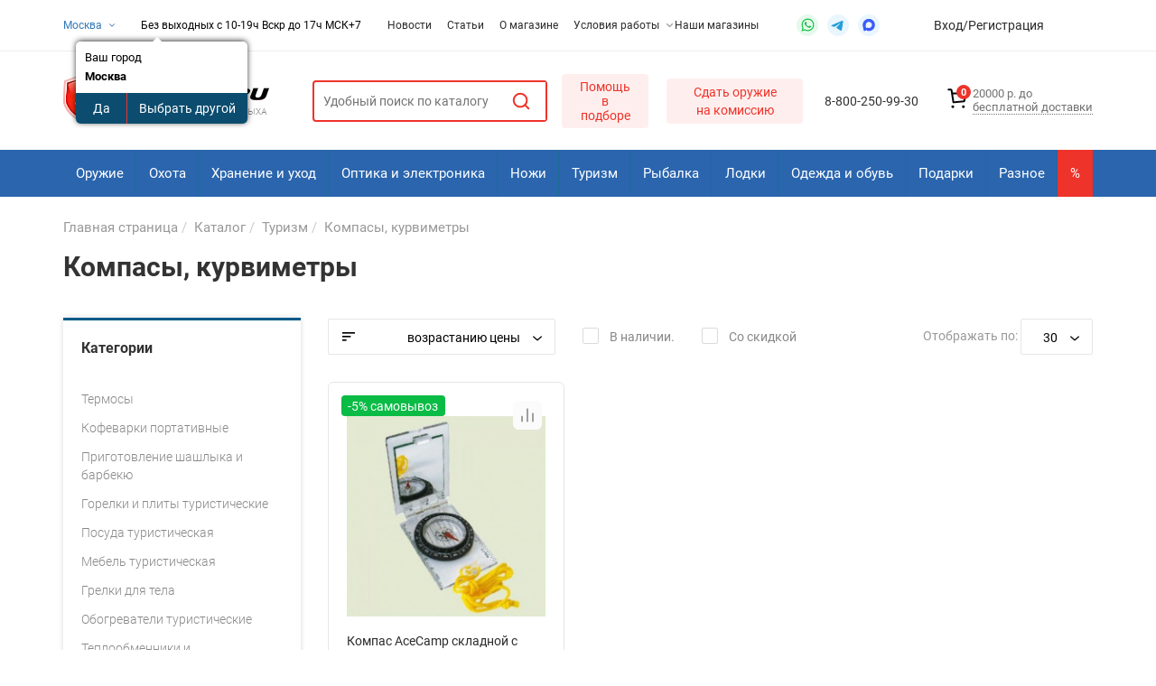

--- FILE ---
content_type: text/html; charset=UTF-8
request_url: https://moskva.ordvor.ru/catalog/turizm_kemping/kompasy_kurvimetry/
body_size: 74059
content:


<!DOCTYPE html>
<html xml:lang="ru" lang="ru">

<head>

	<title>Компасы, курвиметры в Москве по низкой цене в магазине Оружейный Двор</title>
	
		
	<meta http-equiv="X-UA-Compatible" content="IE=edge" />
	<meta name="viewport" content="user-scalable=no, initial-scale=1.0, maximum-scale=1.0, width=device-width">

	<link rel="shortcut icon" type="image/x-icon" href="/favicon.ico" />

	<meta name='RATING' content='General'>
		<meta name='ROBOTS' content='ALL'>
		<meta name="viewport" content="width=device-width" />
	<meta name="MobileOptimized" content="device" />


	<link rel="shortcut icon" type="image/x-icon" href="/favicon.ico" />
	<link rel="icon" href="/bitrix/templates/ordvor/img/favicons/16.png" sizes="16x16">
	<link rel="icon" href="/bitrix/templates/ordvor/img/favicons/32.png" sizes="32x32">
	<link rel="icon" href="/bitrix/templates/ordvor/img/favicons/48.png" sizes="48x48">
	<link rel="apple-touch-icon-precomposed" sizes="180x180" href="/bitrix/templates/ordvor/img/favicons/180.png" />
	<link rel="apple-touch-icon-precomposed" sizes="152x152" href="/bitrix/templates/ordvor/img/favicons/152.png" />
	<link rel="apple-touch-icon-precomposed" sizes="144x144" href="/bitrix/templates/ordvor/img/favicons/144.png" />
	<link rel="apple-touch-icon-precomposed" sizes="120x120" href="/bitrix/templates/ordvor/img/favicons/120.png" />
	<link rel="apple-touch-icon-precomposed" sizes="114x114" href="/bitrix/templates/ordvor/img/favicons/114.png" />
	<link rel="apple-touch-icon-precomposed" sizes="76x76" href="/bitrix/templates/ordvor/img/favicons/76.png" />
	<link rel="apple-touch-icon-precomposed" sizes="72x72" href="/bitrix/templates/ordvor/img/favicons/72.png" />
	<link rel="apple-touch-icon-precomposed" sizes="57x57" href="/bitrix/templates/ordvor/img/favicons/57.png" />
	<link rel="apple-touch-icon-precomposed" sizes="48x48" href="/bitrix/templates/ordvor/img/favicons/48.png" />

	<meta property="og:image" content="http://188.225.75.22/bitrix/templates/ordvor/img/favicons/miniature.png">

	<meta property="og:title" content="Товары для охоты, рыбалки, спорта, активного отдыха - интернет-магазин в Москве" />
	<meta property="og:type" content="article" />
	<meta property="og:url" content="https://ordvor.ru" />
	<meta property="og:site_name" content="Товары для охоты, рыбалки, спорта, активного отдыха - интернет-магазин в Москве" />
	<meta property="og:description" content="Интернет-магазин с широчайшим ассортиментом товаров, по направлениям: рыбалка, охота, ружья, спорт, туризм и просто активный отдых. Доступные цены в Москве" />

				
	<meta http-equiv="Content-Type" content="text/html; charset=utf-8" />
		
	
	<meta http-equiv="Content-Type" content="text/html; charset=UTF-8" />
<meta name="robots" content="index, follow" />
<meta name="description" content="Доступные цены на компасы, курвиметры в интернет магазине moskva.ordvor.ru. На сайте вы можете купить компасы, курвиметры с доставкой по РФ и Москве" />
<link rel="canonical" href="https://moskva.ordvor.ru/catalog/turizm_kemping/kompasy_kurvimetry/" />
<script data-skip-moving="true">(function(w, d, n) {var cl = "bx-core";var ht = d.documentElement;var htc = ht ? ht.className : undefined;if (htc === undefined || htc.indexOf(cl) !== -1){return;}var ua = n.userAgent;if (/(iPad;)|(iPhone;)/i.test(ua)){cl += " bx-ios";}else if (/Windows/i.test(ua)){cl += ' bx-win';}else if (/Macintosh/i.test(ua)){cl += " bx-mac";}else if (/Linux/i.test(ua) && !/Android/i.test(ua)){cl += " bx-linux";}else if (/Android/i.test(ua)){cl += " bx-android";}cl += (/(ipad|iphone|android|mobile|touch)/i.test(ua) ? " bx-touch" : " bx-no-touch");cl += w.devicePixelRatio && w.devicePixelRatio >= 2? " bx-retina": " bx-no-retina";if (/AppleWebKit/.test(ua)){cl += " bx-chrome";}else if (/Opera/.test(ua)){cl += " bx-opera";}else if (/Firefox/.test(ua)){cl += " bx-firefox";}ht.className = htc ? htc + " " + cl : cl;})(window, document, navigator);</script>


<link href="/bitrix/css/main/bootstrap.css?1569388786141508" type="text/css"  rel="stylesheet" />
<link href="/bitrix/css/main/font-awesome.css?156938878628777" type="text/css"  rel="stylesheet" />
<link href="/bitrix/js/ui/design-tokens/dist/ui.design-tokens.css?174166512226358" type="text/css"  rel="stylesheet" />
<link href="/bitrix/js/ui/fonts/opensans/ui.font.opensans.css?17416032002555" type="text/css"  rel="stylesheet" />
<link href="/bitrix/js/main/popup/dist/main.popup.bundle.css?175069614031694" type="text/css"  rel="stylesheet" />
<link href="/bitrix/css/main/themes/blue/style.css?1569388786386" type="text/css"  rel="stylesheet" />
<link href="/bitrix/cache/css/s1/ordvor/page_e9d6c36e679a6459aab11d3f10a3ccd7/page_e9d6c36e679a6459aab11d3f10a3ccd7_v1.css?176847408768485" type="text/css"  rel="stylesheet" />
<link href="/bitrix/cache/css/s1/ordvor/template_f954034c4dc36e084ae089c4a64a564f/template_f954034c4dc36e084ae089c4a64a564f_v1.css?1768474085542998" type="text/css"  data-template-style="true" rel="stylesheet" />




<script type="extension/settings" data-extension="currency.currency-core">{"region":"ru"}</script>



        
        
<meta property="og:type" content="website">
<meta property="twitter:card" content="summary">
<meta property="og:site_name" content="Оружейный двор">
<meta property="og:url" content="https://moskva.ordvor.ru/catalog/turizm_kemping/kompasy_kurvimetry/">
<meta property="og:title" content="Компасы, курвиметры в Москве по низкой цене в магазине Оружейный Двор">
<meta property="og:description" content="Доступные цены на компасы, курвиметры в интернет магазине moskva.ordvor.ru. На сайте вы можете купить компасы, курвиметры с доставкой по РФ и Москве">
	<!--<link rel="stylesheet" href="https://unpkg.com/swiper/css/swiper.css">-->

	
		<meta name='yandex-verification' content='4e9c9b25efa60ff2' />
		<meta name="google-site-verification" content="ShGsQhyRtzKArG85N8yEiAQNJve5QU0bCvymGaUQk4A" />
		<meta name="google-site-verification" content="d1A-0Qofkcd04njq9o0VyWIpI9zZs6rQlWYSgcqhTpk" />

		<!-- Yandex.Metrika counter -->
						</head>


<div id="panel"></div>

<body>
	<header>
		<div class="top">
			<div class="container">
                <div class="top_block top_block_grid">
                    <div class="city">
                        <noindex>
	<a href="/ajax/cities.php?url=%2Fcatalog%2Fturizm_kemping%2Fkompasy_kurvimetry%2F" onclick="return false;" class="current ajax-popup">Москва		<svg width="10" height="10" viewBox="0 0 10 10" fill="none" xmlns="http://www.w3.org/2000/svg">
			<path d="M2.5 3.75L5 6.25L7.5 3.75" stroke="#2A65AE" stroke-linecap="round" stroke-linejoin="round"></path>
		</svg>
	</a>
	</noindex>
<div id="city_question">
	<!--'start_frame_cache_city_question'-->			<div class="question-city" data-redirect="" data-url="https://moskva.ordvor.ru/catalog/turizm_kemping/kompasy_kurvimetry/">
			<div class="question-city-label">Ваш город</div>
			<div class="question-city-title">
				<strong>Москва</strong>
			</div>
			<div class="question-city-btn">
				<button type="button" class="btn-yes">Да</button>
				<button type="button" class="btn-no">Выбрать другой</button>
			</div>
		</div>
		<div class="bg-city-popup"></div>
				<!--'end_frame_cache_city_question'--></div>
                    </div>
                    <div class="work_time">
                        <div class="work-time-inline-box work-time-hour-box">
                            <span class="no-wrap">
                                Без выходных с 10-19ч
Вскр до 17ч                            </span>
                            <span class="no-wrap">
                                                            </span>
                        </div>
                        <div class="work-time-inline-box">
                            <span class="timezone"> &nbsp;МСК+7</span>
                        </div>
                    </div>
                    <div class="between_block top-menu">
                        
	<nav>
		<ul>
																																									<li class="info_item">
												<a href="/events/" class="name dropdown_array">
													Новости												</a>
											</li>
																																																												<li class="info_item">
												<a href="/articles/" class="name dropdown_array">
													Статьи												</a>
											</li>
																																																												<li class="info_item">
												<a href="/about/" class="name dropdown_array">
													О магазине												</a>
											</li>
																																									<li class="info_item">
							<a href="/#/" class="name dropdown_array">
								Условия работы								<svg xmlns="http://www.w3.org/2000/svg" width="6" height="4" viewBox="0 0 6 4" fill="none">
									<path d="M0.5 0.75L3 3.25L5.5 0.75" stroke="#9B9B9B" stroke-linecap="round" stroke-linejoin="round" />
								</svg>
							</a>
							<ul class="dropdown_block">
																																																										<li class="dropdown_item">
												<a href="/delivery/">
													Доставка												</a>
						</li>
																																																							<li class="dropdown_item">
												<a href="/payment/">
													Оплата												</a>
						</li>
																																																							<li class="dropdown_item">
												<a href="/guarantee/">
													Гарантия												</a>
						</li>
																										</ul></li>																																						<li class="info_item">
												<a href="/address/" class="name dropdown_array">
													Наши магазины												</a>
											</li>
																										</ul>
	</nav>
                    </div>
                    <div class="between_block links">
                        <a class="link-wa links_element" href="https://api.whatsapp.com/send?phone=79098787026" target="_blank" rel="noopener">
	<svg width="24" height="24" viewBox="0 0 24 24" fill="none" xmlns="http://www.w3.org/2000/svg">
		<rect width="24" height="24" rx="12" fill="#0DC143" fill-opacity="0.1"></rect>
		<path d="M17.3752 6.60574C16.0887 5.28142 14.3104 4.5625 12.4941 4.5625C8.63468 4.5625 5.53198 7.70304 5.56982 11.5247C5.56982 12.7355 5.91036 13.9084 6.47792 14.9679L5.49414 18.5625L9.16441 17.6166C10.186 18.1841 11.3212 18.449 12.4563 18.449C16.2779 18.449 19.3806 15.3084 19.3806 11.4868C19.3806 9.63277 18.6617 7.89223 17.3752 6.60574ZM12.4941 17.276C11.4725 17.276 10.4509 17.0111 9.58063 16.4814L9.3536 16.3679L7.15901 16.9355L7.72657 14.7787L7.57522 14.5517C5.91036 11.8652 6.70495 8.30845 9.42928 6.64358C12.1536 4.97872 15.6725 5.77331 17.3374 8.49764C19.0022 11.222 18.2077 14.7409 15.4833 16.4057C14.6131 16.9733 13.5536 17.276 12.4941 17.276ZM15.8239 13.076L15.4077 12.8868C15.4077 12.8868 14.8022 12.622 14.4239 12.4328C14.386 12.4328 14.3482 12.3949 14.3104 12.3949C14.1968 12.3949 14.1212 12.4328 14.0455 12.4706C14.0455 12.4706 14.0077 12.5084 13.4779 13.1139C13.4401 13.1895 13.3644 13.2274 13.2887 13.2274H13.2509C13.2131 13.2274 13.1374 13.1895 13.0995 13.1517L12.9104 13.076C12.4941 12.8868 12.1158 12.6598 11.8131 12.3571C11.7374 12.2814 11.6239 12.2057 11.5482 12.1301C11.2833 11.8652 11.0185 11.5625 10.8293 11.222L10.7914 11.1463C10.7536 11.1084 10.7536 11.0706 10.7158 10.9949C10.7158 10.9193 10.7158 10.8436 10.7536 10.8057C10.7536 10.8057 10.905 10.6166 11.0185 10.503C11.0941 10.4274 11.132 10.3139 11.2077 10.2382C11.2833 10.1247 11.3212 9.97331 11.2833 9.8598C11.2455 9.67061 10.7914 8.64899 10.6779 8.42196C10.6022 8.30845 10.5266 8.27061 10.4131 8.23277H10.2995C10.2239 8.23277 10.1104 8.23277 9.99684 8.23277C9.92117 8.23277 9.84549 8.27061 9.76982 8.27061L9.73198 8.30845C9.6563 8.34628 9.58063 8.42196 9.50495 8.4598C9.42928 8.53547 9.39144 8.61115 9.31576 8.68682C9.0509 9.02736 8.89955 9.44358 8.89955 9.8598C8.89955 10.1625 8.97522 10.4652 9.08874 10.7301L9.12657 10.8436C9.46711 11.5625 9.92117 12.2057 10.5266 12.7733L10.6779 12.9247C10.7914 13.0382 10.905 13.1139 10.9806 13.2274C11.7752 13.9084 12.6833 14.4003 13.705 14.6652C13.8185 14.703 13.9698 14.703 14.0833 14.7409C14.1968 14.7409 14.3482 14.7409 14.4617 14.7409C14.6509 14.7409 14.8779 14.6652 15.0293 14.5895C15.1428 14.5139 15.2185 14.5139 15.2941 14.4382L15.3698 14.3625C15.4455 14.2868 15.5212 14.249 15.5968 14.1733C15.6725 14.0976 15.7482 14.022 15.786 13.9463C15.8617 13.7949 15.8995 13.6057 15.9374 13.4166C15.9374 13.3409 15.9374 13.2274 15.9374 13.1517C15.9374 13.1517 15.8995 13.1139 15.8239 13.076Z" fill="#0DC143"></path>
	</svg>
</a>
<a class="link-tg links_element" href="https://t.me/ordvor27" target="_blank" rel="noopener">
	<svg width="24" height="24" viewBox="0 0 24 24" fill="none" xmlns="http://www.w3.org/2000/svg">
		<rect width="24" height="24" rx="12" fill="#E9F6FD" />
		<path d="M5.39368 11.7355C8.88334 10.1831 11.2103 9.15973 12.3746 8.66527C15.699 7.2535 16.3897 7.00826 16.84 7.00008C16.939 6.99838 17.1604 7.02344 17.3038 7.14226C17.4249 7.2426 17.4583 7.37813 17.4742 7.47325C17.4901 7.56838 17.51 7.78508 17.4942 7.9544C17.3141 9.88701 16.5346 14.5769 16.138 16.7415C15.9702 17.6574 15.6398 17.9645 15.3199 17.9945C14.6248 18.0599 14.0969 17.5255 13.4236 17.0749C12.3701 16.3697 11.7749 15.9308 10.7522 15.2427C9.57034 14.4475 10.3365 14.0104 11.01 13.2962C11.1863 13.1092 14.2492 10.2648 14.3084 10.0067C14.3159 9.97446 14.3227 9.85417 14.2527 9.79065C14.1828 9.72713 14.0794 9.74885 14.0049 9.76612C13.8992 9.79061 12.2162 10.9264 8.95566 13.1736C8.47792 13.5086 8.04521 13.6718 7.6575 13.6632C7.23009 13.6538 6.40793 13.4165 5.79673 13.2136C5.04708 12.9648 4.45127 12.8333 4.50315 12.4107C4.53017 12.1906 4.82702 11.9656 5.39368 11.7355Z" fill="#229EDA" />
	</svg>
</a>
<a class="link-max links_element" href="https://max.ru/u/f9LHodD0cOIPDh0_9RF09oiRjcr7XtQzP1VWPwPvqiF9QrGbmWWIiSHdCgo" target="_blank" rel="noopener">
    <span>
        <svg width="18" height="18" viewBox="0 0 24 24" fill="none" xmlns="http://www.w3.org/2000/svg">
            <path fill-rule="evenodd" clip-rule="evenodd" d="M12.1934 20.4486C10.4269 20.4486 9.606 20.1896 8.17907 19.1536C7.27649 20.3191 4.41833 21.2299 4.29369 19.6716C4.29369 18.5018 4.03581 17.5133 3.74355 16.4342C3.39541 15.1046 3 13.624 3 11.4786C3 6.35477 7.18623 2.5 12.1461 2.5C17.1103 2.5 20.9999 6.5447 20.9999 11.5261C21.0166 16.4305 17.0765 20.4225 12.1934 20.4486ZM12.2664 6.92888C9.85098 6.8037 7.96847 8.48288 7.55156 11.116C7.20772 13.2959 7.81804 15.9507 8.33809 16.0888C8.58738 16.1493 9.21488 15.6399 9.606 15.2471C10.2527 15.6958 11.0058 15.9653 11.7894 16.0284C14.2922 16.1493 16.4308 14.2356 16.5988 11.7247C16.6966 9.20844 14.7696 7.0772 12.2664 6.9332L12.2664 6.92888Z">
                <animate attributeName="fill" values="#3B5BFC;#9F5EDD;#3B5BFC" dur="0.001s" begin="0s" fill="freeze" />
            </path>
        </svg>
    </span>
</a>                    </div>
                    <div class="between_block profile-desctop">
                        <noindex class="profile-desctop">
                                                            <a href="/login/">
                                    <div class="join">Вход</div>
                                </a>/
                                <a href="/login/index.php?register=yes">
                                    <div class="register">Регистрация</div>
                                </a>
                                                    </noindex>
                    </div>
                    <div class="between_block mobile_phone">
                        8 962 676 30 99                    </div>
                </div>
			</div>
		</div>
		<div class="down">
			<div class="container">
				<div class="down_block">
					<div class="down__left-block">
						<div class="between_block mobile-block">
							<div class="mobile-block__button-show">
								<svg width="18" height="10" viewBox="0 0 18 10" fill="none" xmlns="http://www.w3.org/2000/svg">
									<path d="M1 1H17M1 9H17" stroke="#050505" stroke-width="2" stroke-linecap="round" stroke-linejoin="round" />
								</svg>
							</div>
							<div class="mobile-block__body">
    <div class="mobile-block__top-block">
        <a href='/' title='Оружейный двор'>
            <img src="/bitrix/templates/ordvor/img/logo-black-words.png" alt="logo">        </a>
        <span class="mobile-block__hiding-button">
			<svg width="14" height="14" viewBox="0 0 14 14" fill="none" xmlns="http://www.w3.org/2000/svg">
				<path d="M1.5 12.5L12.5 1.5M1.5 1.5L12.5 12.5" stroke="#999999" stroke-width="2" stroke-linecap="round"
                      stroke-linejoin="round"/>
			</svg>
		</span>
    </div>
    

	<div class="menu-mobile">
		<ul>
							
									<li class="menu-mobile__level-item menu-mobile__level-item-1">
						<div class="menu-mobile__item-text">
							<a href="/catalog/">
								Каталог							</a>
							<div class="menu-mobile__next fade-out" onClick="OpenMenuNode(this)">
								<svg width="16" height="16" viewBox="0 0 16 16" fill="none" xmlns="http://www.w3.org/2000/svg">
									<path d="M6 12L10 8L6 4" stroke="#999999" stroke-width="1.5" stroke-linecap="round" stroke-linejoin="round" />
								</svg>
							</div>
						</div>
						<ul class="menu-mobile__level-list menu-mobile__level-list-1" style="z-index: 2">
							<svg onClick="OpenMenuNode(this)" class="menu-mobile__button-back fade-out" width="20" height="10" viewBox="0 0 20 10" fill="none" xmlns="http://www.w3.org/2000/svg">
								<path d="M5.41667 8.66683L1.75 5.00016M1.75 5.00016L5.41667 1.3335M1.75 5.00016L18.25 5.00016" stroke="#CACACA" stroke-width="2" stroke-linecap="round" stroke-linejoin="round" />
							</svg>
							<div class="menu-mobile__parent-name">
								Каталог							</div>
						
						
									
									<li class="menu-mobile__level-item menu-mobile__level-item-2">
						<div class="menu-mobile__item-text">
							<a href="/catalog/oruzhie/">
								Оружие							</a>
							<div class="menu-mobile__next fade-out" onClick="OpenMenuNode(this)">
								<svg width="16" height="16" viewBox="0 0 16 16" fill="none" xmlns="http://www.w3.org/2000/svg">
									<path d="M6 12L10 8L6 4" stroke="#999999" stroke-width="1.5" stroke-linecap="round" stroke-linejoin="round" />
								</svg>
							</div>
						</div>
						<ul class="menu-mobile__level-list menu-mobile__level-list-2" style="z-index: 3">
							<svg onClick="OpenMenuNode(this)" class="menu-mobile__button-back fade-out" width="20" height="10" viewBox="0 0 20 10" fill="none" xmlns="http://www.w3.org/2000/svg">
								<path d="M5.41667 8.66683L1.75 5.00016M1.75 5.00016L5.41667 1.3335M1.75 5.00016L18.25 5.00016" stroke="#CACACA" stroke-width="2" stroke-linecap="round" stroke-linejoin="round" />
							</svg>
							<div class="menu-mobile__parent-name">
								Оружие							</div>
						
						
									
									<li class="menu-mobile__level-item menu-mobile__level-item-3">
						<div class="menu-mobile__item-text">
							<a href="/catalog/oruzhie/ohotniche/">
								Охотничье оружие							</a>
							<div class="menu-mobile__next fade-out" onClick="OpenMenuNode(this)">
								<svg width="16" height="16" viewBox="0 0 16 16" fill="none" xmlns="http://www.w3.org/2000/svg">
									<path d="M6 12L10 8L6 4" stroke="#999999" stroke-width="1.5" stroke-linecap="round" stroke-linejoin="round" />
								</svg>
							</div>
						</div>
						<ul class="menu-mobile__level-list menu-mobile__level-list-3" style="z-index: 4">
							<svg onClick="OpenMenuNode(this)" class="menu-mobile__button-back fade-out" width="20" height="10" viewBox="0 0 20 10" fill="none" xmlns="http://www.w3.org/2000/svg">
								<path d="M5.41667 8.66683L1.75 5.00016M1.75 5.00016L5.41667 1.3335M1.75 5.00016L18.25 5.00016" stroke="#CACACA" stroke-width="2" stroke-linecap="round" stroke-linejoin="round" />
							</svg>
							<div class="menu-mobile__parent-name">
								Охотничье оружие							</div>
						
						
									
				
															<li>
									<div class="menu-mobile__item-text"><a href="/catalog/oruzhie/ohotniche/nareznoe/">Нарезное оружие</a></div>
								</li>
							
						
						
									
				
															<li>
									<div class="menu-mobile__item-text"><a href="/catalog/oruzhie/ohotniche/gladkostvolnoe/">Гладкоствольное оружие</a></div>
								</li>
							
						
						
									
				
															<li>
									<div class="menu-mobile__item-text"><a href="/catalog/oruzhie/ohotniche/kollektsionnoe/">Коллекционное оружие</a></div>
								</li>
							
						
						
														</ul></li>				
				
															<li>
									<div class="menu-mobile__item-text"><a href="/catalog/oruzhie/pnevmaticheskoe/">Пневматическое оружие</a></div>
								</li>
							
						
						
									
				
															<li>
									<div class="menu-mobile__item-text"><a href="/catalog/oruzhie/travmaticheskoe/">Травматическое оружие</a></div>
								</li>
							
						
						
									
									<li class="menu-mobile__level-item menu-mobile__level-item-3">
						<div class="menu-mobile__item-text">
							<a href="/catalog/oruzhie/signalnoe/">
								Сигнальное оружие							</a>
							<div class="menu-mobile__next fade-out" onClick="OpenMenuNode(this)">
								<svg width="16" height="16" viewBox="0 0 16 16" fill="none" xmlns="http://www.w3.org/2000/svg">
									<path d="M6 12L10 8L6 4" stroke="#999999" stroke-width="1.5" stroke-linecap="round" stroke-linejoin="round" />
								</svg>
							</div>
						</div>
						<ul class="menu-mobile__level-list menu-mobile__level-list-3" style="z-index: 4">
							<svg onClick="OpenMenuNode(this)" class="menu-mobile__button-back fade-out" width="20" height="10" viewBox="0 0 20 10" fill="none" xmlns="http://www.w3.org/2000/svg">
								<path d="M5.41667 8.66683L1.75 5.00016M1.75 5.00016L5.41667 1.3335M1.75 5.00016L18.25 5.00016" stroke="#CACACA" stroke-width="2" stroke-linecap="round" stroke-linejoin="round" />
							</svg>
							<div class="menu-mobile__parent-name">
								Сигнальное оружие							</div>
						
						
									
				
															<li>
									<div class="menu-mobile__item-text"><a href="/catalog/oruzhie/signalnoe/pistolety_revolvery_raketnitsy/">Пистолеты, револьверы, ракетницы</a></div>
								</li>
							
						
						
														</ul></li>				
				
															<li>
									<div class="menu-mobile__item-text"><a href="/catalog/oruzhie/makety_massogabaritnye/">Макеты массогабаритные</a></div>
								</li>
							
						
						
									
									<li class="menu-mobile__level-item menu-mobile__level-item-3">
						<div class="menu-mobile__item-text">
							<a href="/catalog/oruzhie/patrony/">
								Патроны							</a>
							<div class="menu-mobile__next fade-out" onClick="OpenMenuNode(this)">
								<svg width="16" height="16" viewBox="0 0 16 16" fill="none" xmlns="http://www.w3.org/2000/svg">
									<path d="M6 12L10 8L6 4" stroke="#999999" stroke-width="1.5" stroke-linecap="round" stroke-linejoin="round" />
								</svg>
							</div>
						</div>
						<ul class="menu-mobile__level-list menu-mobile__level-list-3" style="z-index: 4">
							<svg onClick="OpenMenuNode(this)" class="menu-mobile__button-back fade-out" width="20" height="10" viewBox="0 0 20 10" fill="none" xmlns="http://www.w3.org/2000/svg">
								<path d="M5.41667 8.66683L1.75 5.00016M1.75 5.00016L5.41667 1.3335M1.75 5.00016L18.25 5.00016" stroke="#CACACA" stroke-width="2" stroke-linecap="round" stroke-linejoin="round" />
							</svg>
							<div class="menu-mobile__parent-name">
								Патроны							</div>
						
						
									
				
															<li>
									<div class="menu-mobile__item-text"><a href="/catalog/oruzhie/patrony/pat_gladkostvolny/">Патроны к гладкоствольному оружию</a></div>
								</li>
							
						
						
									
				
															<li>
									<div class="menu-mobile__item-text"><a href="/catalog/oruzhie/patrony/pat_nareznoe/">Патроны к нарезному оружию</a></div>
								</li>
							
						
						
									
				
															<li>
									<div class="menu-mobile__item-text"><a href="/catalog/oruzhie/patrony/pat_travmaticheskie/">Патроны к травматическому оружию</a></div>
								</li>
							
						
						
									
				
															<li>
									<div class="menu-mobile__item-text"><a href="/catalog/oruzhie/patrony/pat_pnevmatecheskie/">Патроны к пневматическому оружию</a></div>
								</li>
							
						
						
									
				
															<li>
									<div class="menu-mobile__item-text"><a href="/catalog/oruzhie/patrony/pat_svetozvukovie/">Патроны светозвуковые</a></div>
								</li>
							
						
						
									
				
															<li>
									<div class="menu-mobile__item-text"><a href="/catalog/oruzhie/patrony/yashchiki/">Ящики и боксы для патронов</a></div>
								</li>
							
						
						
														</ul></li>				
									<li class="menu-mobile__level-item menu-mobile__level-item-3">
						<div class="menu-mobile__item-text">
							<a href="/catalog/oruzhie/ballony_aerozolnye/">
								Перцовые газовые баллончики							</a>
							<div class="menu-mobile__next fade-out" onClick="OpenMenuNode(this)">
								<svg width="16" height="16" viewBox="0 0 16 16" fill="none" xmlns="http://www.w3.org/2000/svg">
									<path d="M6 12L10 8L6 4" stroke="#999999" stroke-width="1.5" stroke-linecap="round" stroke-linejoin="round" />
								</svg>
							</div>
						</div>
						<ul class="menu-mobile__level-list menu-mobile__level-list-3" style="z-index: 4">
							<svg onClick="OpenMenuNode(this)" class="menu-mobile__button-back fade-out" width="20" height="10" viewBox="0 0 20 10" fill="none" xmlns="http://www.w3.org/2000/svg">
								<path d="M5.41667 8.66683L1.75 5.00016M1.75 5.00016L5.41667 1.3335M1.75 5.00016L18.25 5.00016" stroke="#CACACA" stroke-width="2" stroke-linecap="round" stroke-linejoin="round" />
							</svg>
							<div class="menu-mobile__parent-name">
								Перцовые газовые баллончики							</div>
						
						
									
				
															<li>
									<div class="menu-mobile__item-text"><a href="/catalog/oruzhie/ballony_aerozolnye/pertsovye_slezotochivo_razdrazhayushchie_inye/">Перцовые, слезоточиво-раздражающие, иные</a></div>
								</li>
							
						
						
														</ul></li>				
									<li class="menu-mobile__level-item menu-mobile__level-item-3">
						<div class="menu-mobile__item-text">
							<a href="/catalog/oruzhie/elektroshok/">
								Электрошокеры и спецсредства							</a>
							<div class="menu-mobile__next fade-out" onClick="OpenMenuNode(this)">
								<svg width="16" height="16" viewBox="0 0 16 16" fill="none" xmlns="http://www.w3.org/2000/svg">
									<path d="M6 12L10 8L6 4" stroke="#999999" stroke-width="1.5" stroke-linecap="round" stroke-linejoin="round" />
								</svg>
							</div>
						</div>
						<ul class="menu-mobile__level-list menu-mobile__level-list-3" style="z-index: 4">
							<svg onClick="OpenMenuNode(this)" class="menu-mobile__button-back fade-out" width="20" height="10" viewBox="0 0 20 10" fill="none" xmlns="http://www.w3.org/2000/svg">
								<path d="M5.41667 8.66683L1.75 5.00016M1.75 5.00016L5.41667 1.3335M1.75 5.00016L18.25 5.00016" stroke="#CACACA" stroke-width="2" stroke-linecap="round" stroke-linejoin="round" />
							</svg>
							<div class="menu-mobile__parent-name">
								Электрошокеры и спецсредства							</div>
						
						
									
				
															<li>
									<div class="menu-mobile__item-text"><a href="/catalog/oruzhie/elektroshok/shokery/">Электрошокеры и искровые разрядники</a></div>
								</li>
							
						
						
									
				
															<li>
									<div class="menu-mobile__item-text"><a href="/catalog/oruzhie/elektroshok/naruchniki/">Наручники</a></div>
								</li>
							
						
						
									
				
															<li>
									<div class="menu-mobile__item-text"><a href="/catalog/oruzhie/elektroshok/palki_rezinovye/">Палки резиновые</a></div>
								</li>
							
						
						
														</ul></li>				
									<li class="menu-mobile__level-item menu-mobile__level-item-3">
						<div class="menu-mobile__item-text">
							<a href="/catalog/oruzhie/arbalety_all/">
								Арбалеты							</a>
							<div class="menu-mobile__next fade-out" onClick="OpenMenuNode(this)">
								<svg width="16" height="16" viewBox="0 0 16 16" fill="none" xmlns="http://www.w3.org/2000/svg">
									<path d="M6 12L10 8L6 4" stroke="#999999" stroke-width="1.5" stroke-linecap="round" stroke-linejoin="round" />
								</svg>
							</div>
						</div>
						<ul class="menu-mobile__level-list menu-mobile__level-list-3" style="z-index: 4">
							<svg onClick="OpenMenuNode(this)" class="menu-mobile__button-back fade-out" width="20" height="10" viewBox="0 0 20 10" fill="none" xmlns="http://www.w3.org/2000/svg">
								<path d="M5.41667 8.66683L1.75 5.00016M1.75 5.00016L5.41667 1.3335M1.75 5.00016L18.25 5.00016" stroke="#CACACA" stroke-width="2" stroke-linecap="round" stroke-linejoin="round" />
							</svg>
							<div class="menu-mobile__parent-name">
								Арбалеты							</div>
						
						
									
				
															<li>
									<div class="menu-mobile__item-text"><a href="/catalog/oruzhie/arbalety_all/arbalety/">Арбалеты</a></div>
								</li>
							
						
						
									
				
															<li>
									<div class="menu-mobile__item-text"><a href="/catalog/oruzhie/arbalety_all/komplektuyushchie/">Комплектующие к арбалетам</a></div>
								</li>
							
						
						
									
				
															<li>
									<div class="menu-mobile__item-text"><a href="/catalog/oruzhie/arbalety_all/plechi_arb/">Плечи для арбалета</a></div>
								</li>
							
						
						
									
				
															<li>
									<div class="menu-mobile__item-text"><a href="/catalog/oruzhie/arbalety_all/pricely_arb/">Прицелы для арбалета</a></div>
								</li>
							
						
						
									
				
															<li>
									<div class="menu-mobile__item-text"><a href="/catalog/oruzhie/arbalety_all/tetiva_arb/">Тетива для арбалета,троса</a></div>
								</li>
							
						
						
														</ul></li>				
									<li class="menu-mobile__level-item menu-mobile__level-item-3">
						<div class="menu-mobile__item-text">
							<a href="/catalog/oruzhie/luki_all/">
								Луки							</a>
							<div class="menu-mobile__next fade-out" onClick="OpenMenuNode(this)">
								<svg width="16" height="16" viewBox="0 0 16 16" fill="none" xmlns="http://www.w3.org/2000/svg">
									<path d="M6 12L10 8L6 4" stroke="#999999" stroke-width="1.5" stroke-linecap="round" stroke-linejoin="round" />
								</svg>
							</div>
						</div>
						<ul class="menu-mobile__level-list menu-mobile__level-list-3" style="z-index: 4">
							<svg onClick="OpenMenuNode(this)" class="menu-mobile__button-back fade-out" width="20" height="10" viewBox="0 0 20 10" fill="none" xmlns="http://www.w3.org/2000/svg">
								<path d="M5.41667 8.66683L1.75 5.00016M1.75 5.00016L5.41667 1.3335M1.75 5.00016L18.25 5.00016" stroke="#CACACA" stroke-width="2" stroke-linecap="round" stroke-linejoin="round" />
							</svg>
							<div class="menu-mobile__parent-name">
								Луки							</div>
						
						
									
				
															<li>
									<div class="menu-mobile__item-text"><a href="/catalog/oruzhie/luki_all/priceli/">Прицелы для лука</a></div>
								</li>
							
						
						
									
				
															<li>
									<div class="menu-mobile__item-text"><a href="/catalog/oruzhie/luki_all/luki/">Луки</a></div>
								</li>
							
						
						
									
				
															<li>
									<div class="menu-mobile__item-text"><a href="/catalog/oruzhie/luki_all/komplektuyushchie/">Комплектующие к лукам</a></div>
								</li>
							
						
						
									
				
															<li>
									<div class="menu-mobile__item-text"><a href="/catalog/oruzhie/luki_all/tetiva_luk/">Тетива для лука</a></div>
								</li>
							
						
						
														</ul></li>				
									<li class="menu-mobile__level-item menu-mobile__level-item-3">
						<div class="menu-mobile__item-text">
							<a href="/catalog/oruzhie/streli/">
								Лучные и арбалетные стрелы							</a>
							<div class="menu-mobile__next fade-out" onClick="OpenMenuNode(this)">
								<svg width="16" height="16" viewBox="0 0 16 16" fill="none" xmlns="http://www.w3.org/2000/svg">
									<path d="M6 12L10 8L6 4" stroke="#999999" stroke-width="1.5" stroke-linecap="round" stroke-linejoin="round" />
								</svg>
							</div>
						</div>
						<ul class="menu-mobile__level-list menu-mobile__level-list-3" style="z-index: 4">
							<svg onClick="OpenMenuNode(this)" class="menu-mobile__button-back fade-out" width="20" height="10" viewBox="0 0 20 10" fill="none" xmlns="http://www.w3.org/2000/svg">
								<path d="M5.41667 8.66683L1.75 5.00016M1.75 5.00016L5.41667 1.3335M1.75 5.00016L18.25 5.00016" stroke="#CACACA" stroke-width="2" stroke-linecap="round" stroke-linejoin="round" />
							</svg>
							<div class="menu-mobile__parent-name">
								Лучные и арбалетные стрелы							</div>
						
						
									
				
															<li>
									<div class="menu-mobile__item-text"><a href="/catalog/oruzhie/streli/nakonechniki/">Наконечники для стрел</a></div>
								</li>
							
						
						
									
				
															<li>
									<div class="menu-mobile__item-text"><a href="/catalog/oruzhie/streli/khvostoviki/">Хвостовики для стрел</a></div>
								</li>
							
						
						
									
				
															<li>
									<div class="menu-mobile__item-text"><a href="/catalog/oruzhie/streli/opereniya/">Оперения для стрел</a></div>
								</li>
							
						
						
									
				
															<li>
									<div class="menu-mobile__item-text"><a href="/catalog/oruzhie/streli/komplektuyushchie/">Комплектующие для стрел</a></div>
								</li>
							
						
						
									
				
															<li>
									<div class="menu-mobile__item-text"><a href="/catalog/oruzhie/streli/strely/">Стрелы</a></div>
								</li>
							
						
						
														</ul></li>				
				
															<li>
									<div class="menu-mobile__item-text"><a href="/catalog/oruzhie/duchovie_trubki_drotiki/">Духовые трубки, дротики</a></div>
								</li>
							
						
						
									
				
															<li>
									<div class="menu-mobile__item-text"><a href="/catalog/oruzhie/rogatki/">Рогатки</a></div>
								</li>
							
						
						
									
				
															<li>
									<div class="menu-mobile__item-text"><a href="/catalog/oruzhie/podvodnaya_ohota/">Ружья для подводной охоты</a></div>
								</li>
							
						
						
									
									<li class="menu-mobile__level-item menu-mobile__level-item-3">
						<div class="menu-mobile__item-text">
							<a href="/catalog/oruzhie/zapchasti/">
								Запчасти оружейные							</a>
							<div class="menu-mobile__next fade-out" onClick="OpenMenuNode(this)">
								<svg width="16" height="16" viewBox="0 0 16 16" fill="none" xmlns="http://www.w3.org/2000/svg">
									<path d="M6 12L10 8L6 4" stroke="#999999" stroke-width="1.5" stroke-linecap="round" stroke-linejoin="round" />
								</svg>
							</div>
						</div>
						<ul class="menu-mobile__level-list menu-mobile__level-list-3" style="z-index: 4">
							<svg onClick="OpenMenuNode(this)" class="menu-mobile__button-back fade-out" width="20" height="10" viewBox="0 0 20 10" fill="none" xmlns="http://www.w3.org/2000/svg">
								<path d="M5.41667 8.66683L1.75 5.00016M1.75 5.00016L5.41667 1.3335M1.75 5.00016L18.25 5.00016" stroke="#CACACA" stroke-width="2" stroke-linecap="round" stroke-linejoin="round" />
							</svg>
							<div class="menu-mobile__parent-name">
								Запчасти оружейные							</div>
						
						
									
				
															<li>
									<div class="menu-mobile__item-text"><a href="/catalog/oruzhie/zapchasti/gazovoe_sluzhebnoe_signalnoe/">Запчасти к газовому, служебному, сигнальному оружию</a></div>
								</li>
							
						
						
									
				
															<li>
									<div class="menu-mobile__item-text"><a href="/catalog/oruzhie/zapchasti/ognestrelnoe/">Запчасти к огнестрельному оружию</a></div>
								</li>
							
						
						
									
				
															<li>
									<div class="menu-mobile__item-text"><a href="/catalog/oruzhie/zapchasti/tigr_sayga/">Запчасти для Тигра и Сайги</a></div>
								</li>
							
						
						
														</ul></li>				
									<li class="menu-mobile__level-item menu-mobile__level-item-3">
						<div class="menu-mobile__item-text">
							<a href="/catalog/oruzhie/komplektuyushchie/">
								Комплектующие к оружию							</a>
							<div class="menu-mobile__next fade-out" onClick="OpenMenuNode(this)">
								<svg width="16" height="16" viewBox="0 0 16 16" fill="none" xmlns="http://www.w3.org/2000/svg">
									<path d="M6 12L10 8L6 4" stroke="#999999" stroke-width="1.5" stroke-linecap="round" stroke-linejoin="round" />
								</svg>
							</div>
						</div>
						<ul class="menu-mobile__level-list menu-mobile__level-list-3" style="z-index: 4">
							<svg onClick="OpenMenuNode(this)" class="menu-mobile__button-back fade-out" width="20" height="10" viewBox="0 0 20 10" fill="none" xmlns="http://www.w3.org/2000/svg">
								<path d="M5.41667 8.66683L1.75 5.00016M1.75 5.00016L5.41667 1.3335M1.75 5.00016L18.25 5.00016" stroke="#CACACA" stroke-width="2" stroke-linecap="round" stroke-linejoin="round" />
							</svg>
							<div class="menu-mobile__parent-name">
								Комплектующие к оружию							</div>
						
						
									
				
															<li>
									<div class="menu-mobile__item-text"><a href="/catalog/oruzhie/komplektuyushchie/lenta_kamuflirovannaya/">Лента камуфлированная</a></div>
								</li>
							
						
						
									
				
															<li>
									<div class="menu-mobile__item-text"><a href="/catalog/oruzhie/komplektuyushchie/adaptery_bazy/">Адаптеры, базы</a></div>
								</li>
							
						
						
									
				
															<li>
									<div class="menu-mobile__item-text"><a href="/catalog/oruzhie/komplektuyushchie/magaziny_i_oboymy_ostalnye/">Магазины и обоймы остальные</a></div>
								</li>
							
						
						
									
				
															<li>
									<div class="menu-mobile__item-text"><a href="/catalog/oruzhie/komplektuyushchie/mushki_tseliki/">Мушки, целики</a></div>
								</li>
							
						
						
									
				
															<li>
									<div class="menu-mobile__item-text"><a href="/catalog/oruzhie/komplektuyushchie/nasadki_plamegasiteli_soshki_upory/">Насадки, пламегасители, сошки, упоры</a></div>
								</li>
							
						
						
									
				
															<li>
									<div class="menu-mobile__item-text"><a href="/catalog/oruzhie/komplektuyushchie/pritselnye_kompleksy_patrony_lazernye/">Прицельные комплексы, патроны лазерные</a></div>
								</li>
							
						
						
									
				
															<li>
									<div class="menu-mobile__item-text"><a href="/catalog/oruzhie/komplektuyushchie/nasosy_or_vd/">Насосы оружейные высокого давления</a></div>
								</li>
							
						
						
									
				
															<li>
									<div class="menu-mobile__item-text"><a href="/catalog/oruzhie/komplektuyushchie/magaziny_k_pistoletam/">Магазины к пистолетам</a></div>
								</li>
							
						
						
									
				
															<li>
									<div class="menu-mobile__item-text"><a href="/catalog/oruzhie/komplektuyushchie/magaziny_k_ruzhyam/">Магазины к ружьям</a></div>
								</li>
							
						
						
									
				
															<li>
									<div class="menu-mobile__item-text"><a href="/catalog/oruzhie/komplektuyushchie/magaziny_k_vintovkam/">Магазины к винтовкам</a></div>
								</li>
							
						
						
														</ul></li>				
				
															<li>
									<div class="menu-mobile__item-text"><a href="/catalog/oruzhie/naushniki/">Наушники для стрельбы</a></div>
								</li>
							
						
						
									
				
															<li>
									<div class="menu-mobile__item-text"><a href="/catalog/oruzhie/ochki_1/">Очки стрелковые</a></div>
								</li>
							
						
						
									
				
															<li>
									<div class="menu-mobile__item-text"><a href="/catalog/oruzhie/misheni_i_puleulavlivateli/">Мишени и пулеулавливатели</a></div>
								</li>
							
						
						
									
				
															<li>
									<div class="menu-mobile__item-text"><a href="/catalog/oruzhie/fonari_podstvolnye/">Фонари подствольные, кронштейны к ним</a></div>
								</li>
							
						
						
									
				
															<li>
									<div class="menu-mobile__item-text"><a href="/catalog/oruzhie/fonari_takticheskie/">Фонари тактические</a></div>
								</li>
							
						
						
														</ul></li>				
									<li class="menu-mobile__level-item menu-mobile__level-item-2">
						<div class="menu-mobile__item-text">
							<a href="/catalog/ohota/">
								Охота							</a>
							<div class="menu-mobile__next fade-out" onClick="OpenMenuNode(this)">
								<svg width="16" height="16" viewBox="0 0 16 16" fill="none" xmlns="http://www.w3.org/2000/svg">
									<path d="M6 12L10 8L6 4" stroke="#999999" stroke-width="1.5" stroke-linecap="round" stroke-linejoin="round" />
								</svg>
							</div>
						</div>
						<ul class="menu-mobile__level-list menu-mobile__level-list-2" style="z-index: 3">
							<svg onClick="OpenMenuNode(this)" class="menu-mobile__button-back fade-out" width="20" height="10" viewBox="0 0 20 10" fill="none" xmlns="http://www.w3.org/2000/svg">
								<path d="M5.41667 8.66683L1.75 5.00016M1.75 5.00016L5.41667 1.3335M1.75 5.00016L18.25 5.00016" stroke="#CACACA" stroke-width="2" stroke-linecap="round" stroke-linejoin="round" />
							</svg>
							<div class="menu-mobile__parent-name">
								Охота							</div>
						
						
									
				
															<li>
									<div class="menu-mobile__item-text"><a href="/catalog/ohota/manki/">Манки</a></div>
								</li>
							
						
						
									
				
															<li>
									<div class="menu-mobile__item-text"><a href="/catalog/ohota/poyas_antihishnyk/">Пояс &quot;Антихищник&quot;</a></div>
								</li>
							
						
						
									
				
															<li>
									<div class="menu-mobile__item-text"><a href="/catalog/ohota/snegostupi/">Снегоступы</a></div>
								</li>
							
						
						
									
									<li class="menu-mobile__level-item menu-mobile__level-item-3">
						<div class="menu-mobile__item-text">
							<a href="/catalog/ohota/podsadki/">
								Подсадные чучела							</a>
							<div class="menu-mobile__next fade-out" onClick="OpenMenuNode(this)">
								<svg width="16" height="16" viewBox="0 0 16 16" fill="none" xmlns="http://www.w3.org/2000/svg">
									<path d="M6 12L10 8L6 4" stroke="#999999" stroke-width="1.5" stroke-linecap="round" stroke-linejoin="round" />
								</svg>
							</div>
						</div>
						<ul class="menu-mobile__level-list menu-mobile__level-list-3" style="z-index: 4">
							<svg onClick="OpenMenuNode(this)" class="menu-mobile__button-back fade-out" width="20" height="10" viewBox="0 0 20 10" fill="none" xmlns="http://www.w3.org/2000/svg">
								<path d="M5.41667 8.66683L1.75 5.00016M1.75 5.00016L5.41667 1.3335M1.75 5.00016L18.25 5.00016" stroke="#CACACA" stroke-width="2" stroke-linecap="round" stroke-linejoin="round" />
							</svg>
							<div class="menu-mobile__parent-name">
								Подсадные чучела							</div>
						
						
									
				
															<li>
									<div class="menu-mobile__item-text"><a href="/catalog/ohota/podsadki/chuchela/">Чучела пластиковые, резиновые</a></div>
								</li>
							
						
						
									
				
															<li>
									<div class="menu-mobile__item-text"><a href="/catalog/ohota/podsadki/flyugery_profili_vozdushnye_zmei/">Флюгеры, профили, воздушные змеи</a></div>
								</li>
							
						
						
														</ul></li>				
				
															<li>
									<div class="menu-mobile__item-text"><a href="/catalog/ohota/signalizacii/">Охотничьи сигнализации</a></div>
								</li>
							
						
						
									
				
															<li>
									<div class="menu-mobile__item-text"><a href="/catalog/ohota/signal_okhotnika/">Средства подачи сигналов</a></div>
								</li>
							
						
						
									
									<li class="menu-mobile__level-item menu-mobile__level-item-3">
						<div class="menu-mobile__item-text">
							<a href="/catalog/ohota/maskirovka/">
								Маскировка							</a>
							<div class="menu-mobile__next fade-out" onClick="OpenMenuNode(this)">
								<svg width="16" height="16" viewBox="0 0 16 16" fill="none" xmlns="http://www.w3.org/2000/svg">
									<path d="M6 12L10 8L6 4" stroke="#999999" stroke-width="1.5" stroke-linecap="round" stroke-linejoin="round" />
								</svg>
							</div>
						</div>
						<ul class="menu-mobile__level-list menu-mobile__level-list-3" style="z-index: 4">
							<svg onClick="OpenMenuNode(this)" class="menu-mobile__button-back fade-out" width="20" height="10" viewBox="0 0 20 10" fill="none" xmlns="http://www.w3.org/2000/svg">
								<path d="M5.41667 8.66683L1.75 5.00016M1.75 5.00016L5.41667 1.3335M1.75 5.00016L18.25 5.00016" stroke="#CACACA" stroke-width="2" stroke-linecap="round" stroke-linejoin="round" />
							</svg>
							<div class="menu-mobile__parent-name">
								Маскировка							</div>
						
						
									
				
															<li>
									<div class="menu-mobile__item-text"><a href="/catalog/ohota/maskirovka/zasidki/">Засидки маскировочные</a></div>
								</li>
							
						
						
									
				
															<li>
									<div class="menu-mobile__item-text"><a href="/catalog/ohota/maskirovka/kostyumy/">Костюмы маскировочные</a></div>
								</li>
							
						
						
									
				
															<li>
									<div class="menu-mobile__item-text"><a href="/catalog/ohota/maskirovka/seti/">Сети маскировочные</a></div>
								</li>
							
						
						
									
				
															<li>
									<div class="menu-mobile__item-text"><a href="/catalog/ohota/maskirovka/nakidki/">Накидки маскировочные</a></div>
								</li>
							
						
						
														</ul></li>				
				
															<li>
									<div class="menu-mobile__item-text"><a href="/catalog/ohota/patrontashi_all/">Патронташи</a></div>
								</li>
							
						
						
									
				
															<li>
									<div class="menu-mobile__item-text"><a href="/catalog/ohota/sumki_okhotnichi/">Сумки охотничьи</a></div>
								</li>
							
						
						
									
				
															<li>
									<div class="menu-mobile__item-text"><a href="/catalog/ohota/yagdtashi_i_podsumki/">Ягдташи и подсумки</a></div>
								</li>
							
						
						
									
				
															<li>
									<div class="menu-mobile__item-text"><a href="/catalog/ohota/lyzhi_promyslovye/">Лыжи промысловые и аксессуары</a></div>
								</li>
							
						
						
														</ul></li>				
									<li class="menu-mobile__level-item menu-mobile__level-item-2">
						<div class="menu-mobile__item-text">
							<a href="/catalog/hranenie_uhod/">
								Хранение и уход							</a>
							<div class="menu-mobile__next fade-out" onClick="OpenMenuNode(this)">
								<svg width="16" height="16" viewBox="0 0 16 16" fill="none" xmlns="http://www.w3.org/2000/svg">
									<path d="M6 12L10 8L6 4" stroke="#999999" stroke-width="1.5" stroke-linecap="round" stroke-linejoin="round" />
								</svg>
							</div>
						</div>
						<ul class="menu-mobile__level-list menu-mobile__level-list-2" style="z-index: 3">
							<svg onClick="OpenMenuNode(this)" class="menu-mobile__button-back fade-out" width="20" height="10" viewBox="0 0 20 10" fill="none" xmlns="http://www.w3.org/2000/svg">
								<path d="M5.41667 8.66683L1.75 5.00016M1.75 5.00016L5.41667 1.3335M1.75 5.00016L18.25 5.00016" stroke="#CACACA" stroke-width="2" stroke-linecap="round" stroke-linejoin="round" />
							</svg>
							<div class="menu-mobile__parent-name">
								Хранение и уход							</div>
						
						
									
				
															<li>
									<div class="menu-mobile__item-text"><a href="/catalog/hranenie_uhod/seyfy/">Сейфы</a></div>
								</li>
							
						
						
									
									<li class="menu-mobile__level-item menu-mobile__level-item-3">
						<div class="menu-mobile__item-text">
							<a href="/catalog/hranenie_uhod/sredstva_dlya_ukhoda_za_oruzhiem/">
								Средства для ухода за оружием							</a>
							<div class="menu-mobile__next fade-out" onClick="OpenMenuNode(this)">
								<svg width="16" height="16" viewBox="0 0 16 16" fill="none" xmlns="http://www.w3.org/2000/svg">
									<path d="M6 12L10 8L6 4" stroke="#999999" stroke-width="1.5" stroke-linecap="round" stroke-linejoin="round" />
								</svg>
							</div>
						</div>
						<ul class="menu-mobile__level-list menu-mobile__level-list-3" style="z-index: 4">
							<svg onClick="OpenMenuNode(this)" class="menu-mobile__button-back fade-out" width="20" height="10" viewBox="0 0 20 10" fill="none" xmlns="http://www.w3.org/2000/svg">
								<path d="M5.41667 8.66683L1.75 5.00016M1.75 5.00016L5.41667 1.3335M1.75 5.00016L18.25 5.00016" stroke="#CACACA" stroke-width="2" stroke-linecap="round" stroke-linejoin="round" />
							</svg>
							<div class="menu-mobile__parent-name">
								Средства для ухода за оружием							</div>
						
						
									
				
															<li>
									<div class="menu-mobile__item-text"><a href="/catalog/hranenie_uhod/sredstva_dlya_ukhoda_za_oruzhiem/zhidkosti_masla/">Жидкости и масла для ухода за оружием</a></div>
								</li>
							
						
						
									
				
															<li>
									<div class="menu-mobile__item-text"><a href="/catalog/hranenie_uhod/sredstva_dlya_ukhoda_za_oruzhiem/ershi/">Ерши, наборы ершей</a></div>
								</li>
							
						
						
									
				
															<li>
									<div class="menu-mobile__item-text"><a href="/catalog/hranenie_uhod/sredstva_dlya_ukhoda_za_oruzhiem/shompoly/">Шомполы</a></div>
								</li>
							
						
						
									
				
															<li>
									<div class="menu-mobile__item-text"><a href="/catalog/hranenie_uhod/sredstva_dlya_ukhoda_za_oruzhiem/nabory/">Наборы для чистки</a></div>
								</li>
							
						
						
									
				
															<li>
									<div class="menu-mobile__item-text"><a href="/catalog/hranenie_uhod/sredstva_dlya_ukhoda_za_oruzhiem/falsh_patrony/">Фальш-патроны</a></div>
								</li>
							
						
						
														</ul></li>				
									<li class="menu-mobile__level-item menu-mobile__level-item-3">
						<div class="menu-mobile__item-text">
							<a href="/catalog/hranenie_uhod/noshenie/">
								Снаряжение для ношения оружия							</a>
							<div class="menu-mobile__next fade-out" onClick="OpenMenuNode(this)">
								<svg width="16" height="16" viewBox="0 0 16 16" fill="none" xmlns="http://www.w3.org/2000/svg">
									<path d="M6 12L10 8L6 4" stroke="#999999" stroke-width="1.5" stroke-linecap="round" stroke-linejoin="round" />
								</svg>
							</div>
						</div>
						<ul class="menu-mobile__level-list menu-mobile__level-list-3" style="z-index: 4">
							<svg onClick="OpenMenuNode(this)" class="menu-mobile__button-back fade-out" width="20" height="10" viewBox="0 0 20 10" fill="none" xmlns="http://www.w3.org/2000/svg">
								<path d="M5.41667 8.66683L1.75 5.00016M1.75 5.00016L5.41667 1.3335M1.75 5.00016L18.25 5.00016" stroke="#CACACA" stroke-width="2" stroke-linecap="round" stroke-linejoin="round" />
							</svg>
							<div class="menu-mobile__parent-name">
								Снаряжение для ношения оружия							</div>
						
						
									
				
															<li>
									<div class="menu-mobile__item-text"><a href="/catalog/hranenie_uhod/noshenie/shnury/">Шнуры пистолетные</a></div>
								</li>
							
						
						
									
				
															<li>
									<div class="menu-mobile__item-text"><a href="/catalog/hranenie_uhod/noshenie/kobury/">Кобуры</a></div>
								</li>
							
						
						
									
				
															<li>
									<div class="menu-mobile__item-text"><a href="/catalog/hranenie_uhod/noshenie/chekhly_keysy/">Чехлы и кейсы оружейные</a></div>
								</li>
							
						
						
									
				
															<li>
									<div class="menu-mobile__item-text"><a href="/catalog/hranenie_uhod/noshenie/tubusy_futlyary/">Тубусы, футляры</a></div>
								</li>
							
						
						
									
				
															<li>
									<div class="menu-mobile__item-text"><a href="/catalog/hranenie_uhod/noshenie/remni/">Ремни погонные</a></div>
								</li>
							
						
						
														</ul></li></ul></li>				
									<li class="menu-mobile__level-item menu-mobile__level-item-2">
						<div class="menu-mobile__item-text">
							<a href="/catalog/optika_elektronika/">
								Оптика и электроника							</a>
							<div class="menu-mobile__next fade-out" onClick="OpenMenuNode(this)">
								<svg width="16" height="16" viewBox="0 0 16 16" fill="none" xmlns="http://www.w3.org/2000/svg">
									<path d="M6 12L10 8L6 4" stroke="#999999" stroke-width="1.5" stroke-linecap="round" stroke-linejoin="round" />
								</svg>
							</div>
						</div>
						<ul class="menu-mobile__level-list menu-mobile__level-list-2" style="z-index: 3">
							<svg onClick="OpenMenuNode(this)" class="menu-mobile__button-back fade-out" width="20" height="10" viewBox="0 0 20 10" fill="none" xmlns="http://www.w3.org/2000/svg">
								<path d="M5.41667 8.66683L1.75 5.00016M1.75 5.00016L5.41667 1.3335M1.75 5.00016L18.25 5.00016" stroke="#CACACA" stroke-width="2" stroke-linecap="round" stroke-linejoin="round" />
							</svg>
							<div class="menu-mobile__parent-name">
								Оптика и электроника							</div>
						
						
									
									<li class="menu-mobile__level-item menu-mobile__level-item-3">
						<div class="menu-mobile__item-text">
							<a href="/catalog/optika_elektronika/pricely/">
								Прицелы							</a>
							<div class="menu-mobile__next fade-out" onClick="OpenMenuNode(this)">
								<svg width="16" height="16" viewBox="0 0 16 16" fill="none" xmlns="http://www.w3.org/2000/svg">
									<path d="M6 12L10 8L6 4" stroke="#999999" stroke-width="1.5" stroke-linecap="round" stroke-linejoin="round" />
								</svg>
							</div>
						</div>
						<ul class="menu-mobile__level-list menu-mobile__level-list-3" style="z-index: 4">
							<svg onClick="OpenMenuNode(this)" class="menu-mobile__button-back fade-out" width="20" height="10" viewBox="0 0 20 10" fill="none" xmlns="http://www.w3.org/2000/svg">
								<path d="M5.41667 8.66683L1.75 5.00016M1.75 5.00016L5.41667 1.3335M1.75 5.00016L18.25 5.00016" stroke="#CACACA" stroke-width="2" stroke-linecap="round" stroke-linejoin="round" />
							</svg>
							<div class="menu-mobile__parent-name">
								Прицелы							</div>
						
						
									
				
															<li>
									<div class="menu-mobile__item-text"><a href="/catalog/optika_elektronika/pricely/opticheskie/">Прицелы оптические</a></div>
								</li>
							
						
						
									
				
															<li>
									<div class="menu-mobile__item-text"><a href="/catalog/optika_elektronika/pricely/kollimatornye/">Прицелы коллиматорные</a></div>
								</li>
							
						
						
									
				
															<li>
									<div class="menu-mobile__item-text"><a href="/catalog/optika_elektronika/pricely/komplektuyushie_k_pricelam/">Комплектующие к прицелам</a></div>
								</li>
							
						
						
									
				
															<li>
									<div class="menu-mobile__item-text"><a href="/catalog/optika_elektronika/pricely/kronshteyny_pric/">Кронштейны для прицела</a></div>
								</li>
							
						
						
									
				
															<li>
									<div class="menu-mobile__item-text"><a href="/catalog/optika_elektronika/pricely/kolca_pric/">Кольца для прицела</a></div>
								</li>
							
						
						
									
				
															<li>
									<div class="menu-mobile__item-text"><a href="/catalog/optika_elektronika/pricely/krepleniya_pric/">Крепления для прицела</a></div>
								</li>
							
						
						
									
				
															<li>
									<div class="menu-mobile__item-text"><a href="/catalog/optika_elektronika/pricely/planki_pric/">Прицельные планки</a></div>
								</li>
							
						
						
														</ul></li>				
				
															<li>
									<div class="menu-mobile__item-text"><a href="/catalog/optika_elektronika/pricely_teplovision/">Прицелы тепловизионные</a></div>
								</li>
							
						
						
									
				
															<li>
									<div class="menu-mobile__item-text"><a href="/catalog/optika_elektronika/binokli/">Бинокли</a></div>
								</li>
							
						
						
									
									<li class="menu-mobile__level-item menu-mobile__level-item-3">
						<div class="menu-mobile__item-text">
							<a href="/catalog/optika_elektronika/pribory_nochnogo_videniya/">
								Приборы ночного видения							</a>
							<div class="menu-mobile__next fade-out" onClick="OpenMenuNode(this)">
								<svg width="16" height="16" viewBox="0 0 16 16" fill="none" xmlns="http://www.w3.org/2000/svg">
									<path d="M6 12L10 8L6 4" stroke="#999999" stroke-width="1.5" stroke-linecap="round" stroke-linejoin="round" />
								</svg>
							</div>
						</div>
						<ul class="menu-mobile__level-list menu-mobile__level-list-3" style="z-index: 4">
							<svg onClick="OpenMenuNode(this)" class="menu-mobile__button-back fade-out" width="20" height="10" viewBox="0 0 20 10" fill="none" xmlns="http://www.w3.org/2000/svg">
								<path d="M5.41667 8.66683L1.75 5.00016M1.75 5.00016L5.41667 1.3335M1.75 5.00016L18.25 5.00016" stroke="#CACACA" stroke-width="2" stroke-linecap="round" stroke-linejoin="round" />
							</svg>
							<div class="menu-mobile__parent-name">
								Приборы ночного видения							</div>
						
						
									
				
															<li>
									<div class="menu-mobile__item-text"><a href="/catalog/optika_elektronika/pribory_nochnogo_videniya/binokli/">Бинокли ночного видения</a></div>
								</li>
							
						
						
									
				
															<li>
									<div class="menu-mobile__item-text"><a href="/catalog/optika_elektronika/pribory_nochnogo_videniya/kronshteyny_shtativy/">Кронштейны, штативы</a></div>
								</li>
							
						
						
														</ul></li>				
				
															<li>
									<div class="menu-mobile__item-text"><a href="/catalog/optika_elektronika/teplovizory/">Тепловизоры</a></div>
								</li>
							
						
						
									
				
															<li>
									<div class="menu-mobile__item-text"><a href="/catalog/optika_elektronika/dalnomery/">Дальномеры</a></div>
								</li>
							
						
						
									
				
															<li>
									<div class="menu-mobile__item-text"><a href="/catalog/optika_elektronika/fotolovushki/">Фотоловушки</a></div>
								</li>
							
						
						
									
				
															<li>
									<div class="menu-mobile__item-text"><a href="/catalog/optika_elektronika/navigatory/">Навигаторы</a></div>
								</li>
							
						
						
									
				
															<li>
									<div class="menu-mobile__item-text"><a href="/catalog/optika_elektronika/radiostantcii/">Радиостанции (рации)</a></div>
								</li>
							
						
						
									
				
															<li>
									<div class="menu-mobile__item-text"><a href="/catalog/optika_elektronika/metallodetektory_metalloiskateli/">Металлодетекторы, металлоискатели</a></div>
								</li>
							
						
						
									
				
															<li>
									<div class="menu-mobile__item-text"><a href="/catalog/optika_elektronika/aksessuar_k_metallodetektoram_mettaloiskatelyam/">Аксессуары к металлодетекторам, металлоискателям</a></div>
								</li>
							
						
						
									
				
															<li>
									<div class="menu-mobile__item-text"><a href="/catalog/optika_elektronika/podvodnye_kamery/">Подводные камеры</a></div>
								</li>
							
						
						
									
				
															<li>
									<div class="menu-mobile__item-text"><a href="/catalog/optika_elektronika/zritelnye_truby/">Зрительные трубы</a></div>
								</li>
							
						
						
														</ul></li>				
									<li class="menu-mobile__level-item menu-mobile__level-item-2">
						<div class="menu-mobile__item-text">
							<a href="/catalog/nozhi_all/">
								Ножи							</a>
							<div class="menu-mobile__next fade-out" onClick="OpenMenuNode(this)">
								<svg width="16" height="16" viewBox="0 0 16 16" fill="none" xmlns="http://www.w3.org/2000/svg">
									<path d="M6 12L10 8L6 4" stroke="#999999" stroke-width="1.5" stroke-linecap="round" stroke-linejoin="round" />
								</svg>
							</div>
						</div>
						<ul class="menu-mobile__level-list menu-mobile__level-list-2" style="z-index: 3">
							<svg onClick="OpenMenuNode(this)" class="menu-mobile__button-back fade-out" width="20" height="10" viewBox="0 0 20 10" fill="none" xmlns="http://www.w3.org/2000/svg">
								<path d="M5.41667 8.66683L1.75 5.00016M1.75 5.00016L5.41667 1.3335M1.75 5.00016L18.25 5.00016" stroke="#CACACA" stroke-width="2" stroke-linecap="round" stroke-linejoin="round" />
							</svg>
							<div class="menu-mobile__parent-name">
								Ножи							</div>
						
						
									
									<li class="menu-mobile__level-item menu-mobile__level-item-3">
						<div class="menu-mobile__item-text">
							<a href="/catalog/nozhi_all/nozhi/">
								Ножи							</a>
							<div class="menu-mobile__next fade-out" onClick="OpenMenuNode(this)">
								<svg width="16" height="16" viewBox="0 0 16 16" fill="none" xmlns="http://www.w3.org/2000/svg">
									<path d="M6 12L10 8L6 4" stroke="#999999" stroke-width="1.5" stroke-linecap="round" stroke-linejoin="round" />
								</svg>
							</div>
						</div>
						<ul class="menu-mobile__level-list menu-mobile__level-list-3" style="z-index: 4">
							<svg onClick="OpenMenuNode(this)" class="menu-mobile__button-back fade-out" width="20" height="10" viewBox="0 0 20 10" fill="none" xmlns="http://www.w3.org/2000/svg">
								<path d="M5.41667 8.66683L1.75 5.00016M1.75 5.00016L5.41667 1.3335M1.75 5.00016L18.25 5.00016" stroke="#CACACA" stroke-width="2" stroke-linecap="round" stroke-linejoin="round" />
							</svg>
							<div class="menu-mobile__parent-name">
								Ножи							</div>
						
						
									
				
															<li>
									<div class="menu-mobile__item-text"><a href="/catalog/nozhi_all/nozhi/bitovie_shkurosemnie/">Ножи хозяйственно-бытовые, шкуросъемные</a></div>
								</li>
							
						
						
									
				
															<li>
									<div class="menu-mobile__item-text"><a href="/catalog/nozhi_all/nozhi/skladnye/">Ножи складные</a></div>
								</li>
							
						
						
									
				
															<li>
									<div class="menu-mobile__item-text"><a href="/catalog/nozhi_all/nozhi/multituly/">Мультитулы</a></div>
								</li>
							
						
						
									
				
															<li>
									<div class="menu-mobile__item-text"><a href="/catalog/nozhi_all/nozhi/machete_kukri/">Мачете, кукри</a></div>
								</li>
							
						
						
									
				
															<li>
									<div class="menu-mobile__item-text"><a href="/catalog/nozhi_all/nozhi/shashki_sabli_kortiki/">Шашки, сабли, кортики</a></div>
								</li>
							
						
						
									
				
															<li>
									<div class="menu-mobile__item-text"><a href="/catalog/nozhi_all/nozhi/fileynye/">Ножи филейные</a></div>
								</li>
							
						
						
														</ul></li>				
									<li class="menu-mobile__level-item menu-mobile__level-item-3">
						<div class="menu-mobile__item-text">
							<a href="/catalog/nozhi_all/zatochka/">
								Принадлежности для заточки							</a>
							<div class="menu-mobile__next fade-out" onClick="OpenMenuNode(this)">
								<svg width="16" height="16" viewBox="0 0 16 16" fill="none" xmlns="http://www.w3.org/2000/svg">
									<path d="M6 12L10 8L6 4" stroke="#999999" stroke-width="1.5" stroke-linecap="round" stroke-linejoin="round" />
								</svg>
							</div>
						</div>
						<ul class="menu-mobile__level-list menu-mobile__level-list-3" style="z-index: 4">
							<svg onClick="OpenMenuNode(this)" class="menu-mobile__button-back fade-out" width="20" height="10" viewBox="0 0 20 10" fill="none" xmlns="http://www.w3.org/2000/svg">
								<path d="M5.41667 8.66683L1.75 5.00016M1.75 5.00016L5.41667 1.3335M1.75 5.00016L18.25 5.00016" stroke="#CACACA" stroke-width="2" stroke-linecap="round" stroke-linejoin="round" />
							</svg>
							<div class="menu-mobile__parent-name">
								Принадлежности для заточки							</div>
						
						
									
				
															<li>
									<div class="menu-mobile__item-text"><a href="/catalog/nozhi_all/zatochka/nabory_zhidkosti/">Наборы и жидкости для заточки</a></div>
								</li>
							
						
						
									
				
															<li>
									<div class="menu-mobile__item-text"><a href="/catalog/nozhi_all/zatochka/kamni_musaty/">Камни, мусаты</a></div>
								</li>
							
						
						
									
				
															<li>
									<div class="menu-mobile__item-text"><a href="/catalog/nozhi_all/zatochka/tochilki/">Точилки</a></div>
								</li>
							
						
						
														</ul></li></ul></li>				
									<li class="menu-mobile__level-item menu-mobile__level-item-2">
						<div class="menu-mobile__item-text">
							<a href="/catalog/turizm_kemping/">
								Туризм							</a>
							<div class="menu-mobile__next fade-out" onClick="OpenMenuNode(this)">
								<svg width="16" height="16" viewBox="0 0 16 16" fill="none" xmlns="http://www.w3.org/2000/svg">
									<path d="M6 12L10 8L6 4" stroke="#999999" stroke-width="1.5" stroke-linecap="round" stroke-linejoin="round" />
								</svg>
							</div>
						</div>
						<ul class="menu-mobile__level-list menu-mobile__level-list-2" style="z-index: 3">
							<svg onClick="OpenMenuNode(this)" class="menu-mobile__button-back fade-out" width="20" height="10" viewBox="0 0 20 10" fill="none" xmlns="http://www.w3.org/2000/svg">
								<path d="M5.41667 8.66683L1.75 5.00016M1.75 5.00016L5.41667 1.3335M1.75 5.00016L18.25 5.00016" stroke="#CACACA" stroke-width="2" stroke-linecap="round" stroke-linejoin="round" />
							</svg>
							<div class="menu-mobile__parent-name">
								Туризм							</div>
						
						
									
				
															<li>
									<div class="menu-mobile__item-text"><a href="/catalog/turizm_kemping/termosy/">Термосы</a></div>
								</li>
							
						
						
									
				
															<li>
									<div class="menu-mobile__item-text"><a href="/catalog/turizm_kemping/007/">Кофеварки портативные</a></div>
								</li>
							
						
						
									
									<li class="menu-mobile__level-item menu-mobile__level-item-3">
						<div class="menu-mobile__item-text">
							<a href="/catalog/turizm_kemping/shashlyk_barbekyu/">
								Приготовление шашлыка и барбекю							</a>
							<div class="menu-mobile__next fade-out" onClick="OpenMenuNode(this)">
								<svg width="16" height="16" viewBox="0 0 16 16" fill="none" xmlns="http://www.w3.org/2000/svg">
									<path d="M6 12L10 8L6 4" stroke="#999999" stroke-width="1.5" stroke-linecap="round" stroke-linejoin="round" />
								</svg>
							</div>
						</div>
						<ul class="menu-mobile__level-list menu-mobile__level-list-3" style="z-index: 4">
							<svg onClick="OpenMenuNode(this)" class="menu-mobile__button-back fade-out" width="20" height="10" viewBox="0 0 20 10" fill="none" xmlns="http://www.w3.org/2000/svg">
								<path d="M5.41667 8.66683L1.75 5.00016M1.75 5.00016L5.41667 1.3335M1.75 5.00016L18.25 5.00016" stroke="#CACACA" stroke-width="2" stroke-linecap="round" stroke-linejoin="round" />
							</svg>
							<div class="menu-mobile__parent-name">
								Приготовление шашлыка и барбекю							</div>
						
						
									
				
															<li>
									<div class="menu-mobile__item-text"><a href="/catalog/turizm_kemping/shashlyk_barbekyu/barbekyu_mangaly_koptilni/">Барбекю, мангалы, коптильни</a></div>
								</li>
							
						
						
									
				
															<li>
									<div class="menu-mobile__item-text"><a href="/catalog/turizm_kemping/shashlyk_barbekyu/reshetki_shampury/">Решетки, шампуры</a></div>
								</li>
							
						
						
									
				
															<li>
									<div class="menu-mobile__item-text"><a href="/catalog/turizm_kemping/shashlyk_barbekyu/nabory/">Наборы для барбекю, аксессуары</a></div>
								</li>
							
						
						
									
				
															<li>
									<div class="menu-mobile__item-text"><a href="/catalog/turizm_kemping/shashlyk_barbekyu/trenogi_podstavki/">Треноги, подставки</a></div>
								</li>
							
						
						
									
				
															<li>
									<div class="menu-mobile__item-text"><a href="/catalog/turizm_kemping/shashlyk_barbekyu/kryuki_trosiki/">Крюки, тросики</a></div>
								</li>
							
						
						
									
				
															<li>
									<div class="menu-mobile__item-text"><a href="/catalog/turizm_kemping/shashlyk_barbekyu/spichki_sukhoe_goryuchee_ognivo/">Спички, сухое горючее, огниво</a></div>
								</li>
							
						
						
									
				
															<li>
									<div class="menu-mobile__item-text"><a href="/catalog/turizm_kemping/shashlyk_barbekyu/ugol_zhidkost_dlya_rozzhiga_drova/">Уголь, жидкость для розжига, дрова</a></div>
								</li>
							
						
						
									
				
															<li>
									<div class="menu-mobile__item-text"><a href="/catalog/turizm_kemping/shashlyk_barbekyu/shchepa_kopcheniya/">Щепа для копчения</a></div>
								</li>
							
						
						
														</ul></li>				
									<li class="menu-mobile__level-item menu-mobile__level-item-3">
						<div class="menu-mobile__item-text">
							<a href="/catalog/turizm_kemping/gorelki_plity/">
								Горелки и плиты туристические							</a>
							<div class="menu-mobile__next fade-out" onClick="OpenMenuNode(this)">
								<svg width="16" height="16" viewBox="0 0 16 16" fill="none" xmlns="http://www.w3.org/2000/svg">
									<path d="M6 12L10 8L6 4" stroke="#999999" stroke-width="1.5" stroke-linecap="round" stroke-linejoin="round" />
								</svg>
							</div>
						</div>
						<ul class="menu-mobile__level-list menu-mobile__level-list-3" style="z-index: 4">
							<svg onClick="OpenMenuNode(this)" class="menu-mobile__button-back fade-out" width="20" height="10" viewBox="0 0 20 10" fill="none" xmlns="http://www.w3.org/2000/svg">
								<path d="M5.41667 8.66683L1.75 5.00016M1.75 5.00016L5.41667 1.3335M1.75 5.00016L18.25 5.00016" stroke="#CACACA" stroke-width="2" stroke-linecap="round" stroke-linejoin="round" />
							</svg>
							<div class="menu-mobile__parent-name">
								Горелки и плиты туристические							</div>
						
						
									
				
															<li>
									<div class="menu-mobile__item-text"><a href="/catalog/turizm_kemping/gorelki_plity/benzinovye/">Бензиновые горелки</a></div>
								</li>
							
						
						
									
				
															<li>
									<div class="menu-mobile__item-text"><a href="/catalog/turizm_kemping/gorelki_plity/gazovye_plity/">Газовые плиты</a></div>
								</li>
							
						
						
									
				
															<li>
									<div class="menu-mobile__item-text"><a href="/catalog/turizm_kemping/gorelki_plity/gazovye_gorelki/">Газовые горелки</a></div>
								</li>
							
						
						
									
				
															<li>
									<div class="menu-mobile__item-text"><a href="/catalog/turizm_kemping/gorelki_plity/gazovye_payalnye/">Газовые паяльные горелки, насадки к ним</a></div>
								</li>
							
						
						
									
				
															<li>
									<div class="menu-mobile__item-text"><a href="/catalog/turizm_kemping/gorelki_plity/gazovye_kartridzhi/">Газовые картриджи, емкости для топлива</a></div>
								</li>
							
						
						
									
				
															<li>
									<div class="menu-mobile__item-text"><a href="/catalog/turizm_kemping/gorelki_plity/aksessuary/">Переходники и аксессуары</a></div>
								</li>
							
						
						
														</ul></li>				
									<li class="menu-mobile__level-item menu-mobile__level-item-3">
						<div class="menu-mobile__item-text">
							<a href="/catalog/turizm_kemping/posuda/">
								Посуда туристическая							</a>
							<div class="menu-mobile__next fade-out" onClick="OpenMenuNode(this)">
								<svg width="16" height="16" viewBox="0 0 16 16" fill="none" xmlns="http://www.w3.org/2000/svg">
									<path d="M6 12L10 8L6 4" stroke="#999999" stroke-width="1.5" stroke-linecap="round" stroke-linejoin="round" />
								</svg>
							</div>
						</div>
						<ul class="menu-mobile__level-list menu-mobile__level-list-3" style="z-index: 4">
							<svg onClick="OpenMenuNode(this)" class="menu-mobile__button-back fade-out" width="20" height="10" viewBox="0 0 20 10" fill="none" xmlns="http://www.w3.org/2000/svg">
								<path d="M5.41667 8.66683L1.75 5.00016M1.75 5.00016L5.41667 1.3335M1.75 5.00016L18.25 5.00016" stroke="#CACACA" stroke-width="2" stroke-linecap="round" stroke-linejoin="round" />
							</svg>
							<div class="menu-mobile__parent-name">
								Посуда туристическая							</div>
						
						
									
				
															<li>
									<div class="menu-mobile__item-text"><a href="/catalog/turizm_kemping/posuda/kotly/">Котлы</a></div>
								</li>
							
						
						
									
				
															<li>
									<div class="menu-mobile__item-text"><a href="/catalog/turizm_kemping/posuda/kastryuli_chayniki_skovorody/">Кастрюли, чайники, сковороды</a></div>
								</li>
							
						
						
									
				
															<li>
									<div class="menu-mobile__item-text"><a href="/catalog/turizm_kemping/posuda/tarelki_1/">Тарелки</a></div>
								</li>
							
						
						
									
				
															<li>
									<div class="menu-mobile__item-text"><a href="/catalog/turizm_kemping/posuda/kruzhki_stakany_stopki/">Кружки, стаканы, стопки</a></div>
								</li>
							
						
						
									
				
															<li>
									<div class="menu-mobile__item-text"><a href="/catalog/turizm_kemping/posuda/stolov_pribory/">Столовые приборы</a></div>
								</li>
							
						
						
									
				
															<li>
									<div class="menu-mobile__item-text"><a href="/catalog/turizm_kemping/posuda/flyazhki/">Фляжки</a></div>
								</li>
							
						
						
									
				
															<li>
									<div class="menu-mobile__item-text"><a href="/catalog/turizm_kemping/posuda/vedra_kanistry/">Ведра, канистры</a></div>
								</li>
							
						
						
									
				
															<li>
									<div class="menu-mobile__item-text"><a href="/catalog/turizm_kemping/posuda/konteynery_sudki/">Контейнеры, судки</a></div>
								</li>
							
						
						
									
				
															<li>
									<div class="menu-mobile__item-text"><a href="/catalog/turizm_kemping/posuda/nabory/">Наборы пикниковые</a></div>
								</li>
							
						
						
														</ul></li>				
									<li class="menu-mobile__level-item menu-mobile__level-item-3">
						<div class="menu-mobile__item-text">
							<a href="/catalog/turizm_kemping/mebel/">
								Мебель туристическая							</a>
							<div class="menu-mobile__next fade-out" onClick="OpenMenuNode(this)">
								<svg width="16" height="16" viewBox="0 0 16 16" fill="none" xmlns="http://www.w3.org/2000/svg">
									<path d="M6 12L10 8L6 4" stroke="#999999" stroke-width="1.5" stroke-linecap="round" stroke-linejoin="round" />
								</svg>
							</div>
						</div>
						<ul class="menu-mobile__level-list menu-mobile__level-list-3" style="z-index: 4">
							<svg onClick="OpenMenuNode(this)" class="menu-mobile__button-back fade-out" width="20" height="10" viewBox="0 0 20 10" fill="none" xmlns="http://www.w3.org/2000/svg">
								<path d="M5.41667 8.66683L1.75 5.00016M1.75 5.00016L5.41667 1.3335M1.75 5.00016L18.25 5.00016" stroke="#CACACA" stroke-width="2" stroke-linecap="round" stroke-linejoin="round" />
							</svg>
							<div class="menu-mobile__parent-name">
								Мебель туристическая							</div>
						
						
									
				
															<li>
									<div class="menu-mobile__item-text"><a href="/catalog/turizm_kemping/mebel/shezlongi_kresla_stulya_taburety/">Шезлонги, кресла, стулья, табуреты</a></div>
								</li>
							
						
						
									
				
															<li>
									<div class="menu-mobile__item-text"><a href="/catalog/turizm_kemping/mebel/stoly/">Столы</a></div>
								</li>
							
						
						
									
				
															<li>
									<div class="menu-mobile__item-text"><a href="/catalog/turizm_kemping/mebel/krovati/">Кровати</a></div>
								</li>
							
						
						
									
				
															<li>
									<div class="menu-mobile__item-text"><a href="/catalog/turizm_kemping/mebel/shkafy_kukhni/">Шкафы, кухни</a></div>
								</li>
							
						
						
									
				
															<li>
									<div class="menu-mobile__item-text"><a href="/catalog/turizm_kemping/mebel/nabory/">Наборы мебельные</a></div>
								</li>
							
						
						
														</ul></li>				
				
															<li>
									<div class="menu-mobile__item-text"><a href="/catalog/turizm_kemping/grelki/">Грелки для тела</a></div>
								</li>
							
						
						
									
				
															<li>
									<div class="menu-mobile__item-text"><a href="/catalog/turizm_kemping/obogrevateli/">Обогреватели туристические</a></div>
								</li>
							
						
						
									
				
															<li>
									<div class="menu-mobile__item-text"><a href="/catalog/turizm_kemping/teploobmenniki/">Теплообменники и комплектующие</a></div>
								</li>
							
						
						
									
									<li class="menu-mobile__level-item menu-mobile__level-item-3">
						<div class="menu-mobile__item-text">
							<a href="/catalog/turizm_kemping/repellenty/">
								Репелленты и ловушки							</a>
							<div class="menu-mobile__next fade-out" onClick="OpenMenuNode(this)">
								<svg width="16" height="16" viewBox="0 0 16 16" fill="none" xmlns="http://www.w3.org/2000/svg">
									<path d="M6 12L10 8L6 4" stroke="#999999" stroke-width="1.5" stroke-linecap="round" stroke-linejoin="round" />
								</svg>
							</div>
						</div>
						<ul class="menu-mobile__level-list menu-mobile__level-list-3" style="z-index: 4">
							<svg onClick="OpenMenuNode(this)" class="menu-mobile__button-back fade-out" width="20" height="10" viewBox="0 0 20 10" fill="none" xmlns="http://www.w3.org/2000/svg">
								<path d="M5.41667 8.66683L1.75 5.00016M1.75 5.00016L5.41667 1.3335M1.75 5.00016L18.25 5.00016" stroke="#CACACA" stroke-width="2" stroke-linecap="round" stroke-linejoin="round" />
							</svg>
							<div class="menu-mobile__parent-name">
								Репелленты и ловушки							</div>
						
						
									
				
															<li>
									<div class="menu-mobile__item-text"><a href="/catalog/turizm_kemping/repellenty/aerozoli_kremy/">Аэрозоли, кремы</a></div>
								</li>
							
						
						
									
				
															<li>
									<div class="menu-mobile__item-text"><a href="/catalog/turizm_kemping/repellenty/fumigatory_kartridzhi_spirali/">Фумигаторы, картриджи, спирали</a></div>
								</li>
							
						
						
									
				
															<li>
									<div class="menu-mobile__item-text"><a href="/catalog/turizm_kemping/repellenty/lenty_setki_lovushki/">Ленты, сетки, ловушки</a></div>
								</li>
							
						
						
									
				
															<li>
									<div class="menu-mobile__item-text"><a href="/catalog/turizm_kemping/repellenty/otpugivateli_gazovye/">Отпугиватели газовые</a></div>
								</li>
							
						
						
									
				
															<li>
									<div class="menu-mobile__item-text"><a href="/catalog/turizm_kemping/repellenty/otpugivateli_elektronnye/">Отпугиватели электронные</a></div>
								</li>
							
						
						
														</ul></li>				
				
															<li>
									<div class="menu-mobile__item-text"><a href="/catalog/turizm_kemping/ekspeditsionnye_yashchiki_iris/">Экспедиционные ящики IRIS</a></div>
								</li>
							
						
						
									
									<li class="menu-mobile__level-item menu-mobile__level-item-3">
						<div class="menu-mobile__item-text">
							<a href="/catalog/turizm_kemping/fonari/">
								Фонари и осветительные приборы							</a>
							<div class="menu-mobile__next fade-out" onClick="OpenMenuNode(this)">
								<svg width="16" height="16" viewBox="0 0 16 16" fill="none" xmlns="http://www.w3.org/2000/svg">
									<path d="M6 12L10 8L6 4" stroke="#999999" stroke-width="1.5" stroke-linecap="round" stroke-linejoin="round" />
								</svg>
							</div>
						</div>
						<ul class="menu-mobile__level-list menu-mobile__level-list-3" style="z-index: 4">
							<svg onClick="OpenMenuNode(this)" class="menu-mobile__button-back fade-out" width="20" height="10" viewBox="0 0 20 10" fill="none" xmlns="http://www.w3.org/2000/svg">
								<path d="M5.41667 8.66683L1.75 5.00016M1.75 5.00016L5.41667 1.3335M1.75 5.00016L18.25 5.00016" stroke="#CACACA" stroke-width="2" stroke-linecap="round" stroke-linejoin="round" />
							</svg>
							<div class="menu-mobile__parent-name">
								Фонари и осветительные приборы							</div>
						
						
									
				
															<li>
									<div class="menu-mobile__item-text"><a href="/catalog/turizm_kemping/fonari/gazovye/">Газовые лампы</a></div>
								</li>
							
						
						
									
				
															<li>
									<div class="menu-mobile__item-text"><a href="/catalog/turizm_kemping/fonari/avtomobilnye/">Фонари разные</a></div>
								</li>
							
						
						
									
				
															<li>
									<div class="menu-mobile__item-text"><a href="/catalog/turizm_kemping/fonari/nalobnye/">Фонари налобные</a></div>
								</li>
							
						
						
									
				
															<li>
									<div class="menu-mobile__item-text"><a href="/catalog/turizm_kemping/fonari/ruchnye/">Фонари ручные</a></div>
								</li>
							
						
						
									
				
															<li>
									<div class="menu-mobile__item-text"><a href="/catalog/turizm_kemping/fonari/brelki/">Фонари-брелки</a></div>
								</li>
							
						
						
									
				
															<li>
									<div class="menu-mobile__item-text"><a href="/catalog/turizm_kemping/fonari/kempingovye/">Фонари кемпинговые</a></div>
								</li>
							
						
						
									
				
															<li>
									<div class="menu-mobile__item-text"><a href="/catalog/turizm_kemping/fonari/komplektuyushchie/">Комплектующие к фонарям</a></div>
								</li>
							
						
						
														</ul></li>				
				
															<li>
									<div class="menu-mobile__item-text"><a href="/catalog/turizm_kemping/palatky/">Палатки</a></div>
								</li>
							
						
						
									
				
															<li>
									<div class="menu-mobile__item-text"><a href="/catalog/turizm_kemping/tenty_i_shatry/">Тенты и шатры</a></div>
								</li>
							
						
						
									
				
															<li>
									<div class="menu-mobile__item-text"><a href="/catalog/turizm_kemping/aksessuary_palatki/">Ремнаборы и аксессуары к палаткам</a></div>
								</li>
							
						
						
									
				
															<li>
									<div class="menu-mobile__item-text"><a href="/catalog/turizm_kemping/spalniki/">Спальные мешки</a></div>
								</li>
							
						
						
									
									<li class="menu-mobile__level-item menu-mobile__level-item-3">
						<div class="menu-mobile__item-text">
							<a href="/catalog/turizm_kemping/kovriki_sidushki_turisticheskie/">
								Коврики и сидушки туристические							</a>
							<div class="menu-mobile__next fade-out" onClick="OpenMenuNode(this)">
								<svg width="16" height="16" viewBox="0 0 16 16" fill="none" xmlns="http://www.w3.org/2000/svg">
									<path d="M6 12L10 8L6 4" stroke="#999999" stroke-width="1.5" stroke-linecap="round" stroke-linejoin="round" />
								</svg>
							</div>
						</div>
						<ul class="menu-mobile__level-list menu-mobile__level-list-3" style="z-index: 4">
							<svg onClick="OpenMenuNode(this)" class="menu-mobile__button-back fade-out" width="20" height="10" viewBox="0 0 20 10" fill="none" xmlns="http://www.w3.org/2000/svg">
								<path d="M5.41667 8.66683L1.75 5.00016M1.75 5.00016L5.41667 1.3335M1.75 5.00016L18.25 5.00016" stroke="#CACACA" stroke-width="2" stroke-linecap="round" stroke-linejoin="round" />
							</svg>
							<div class="menu-mobile__parent-name">
								Коврики и сидушки туристические							</div>
						
						
									
				
															<li>
									<div class="menu-mobile__item-text"><a href="/catalog/turizm_kemping/kovriki_sidushki_turisticheskie/samonaduvayushchiesya/">Коврики и сидушки самонадувающиеся</a></div>
								</li>
							
						
						
									
				
															<li>
									<div class="menu-mobile__item-text"><a href="/catalog/turizm_kemping/kovriki_sidushki_turisticheskie/penopropilen/">Коврики и сидушки пенопропиленовые</a></div>
								</li>
							
						
						
									
				
															<li>
									<div class="menu-mobile__item-text"><a href="/catalog/turizm_kemping/kovriki_sidushki_turisticheskie/remnabory_aksessuary/">Ремнаборы и аксессуары для туристических ковриков</a></div>
								</li>
							
						
						
														</ul></li>				
				
															<li>
									<div class="menu-mobile__item-text"><a href="/catalog/turizm_kemping/naduvnye_matrasy/">Надувные матрасы и кровати</a></div>
								</li>
							
						
						
									
				
															<li>
									<div class="menu-mobile__item-text"><a href="/catalog/turizm_kemping/nasosy/">Насосы электрические, ножные</a></div>
								</li>
							
						
						
									
				
															<li>
									<div class="menu-mobile__item-text"><a href="/catalog/turizm_kemping/podushki_pledy_odeyala/">Подушки, пледы и одеяла</a></div>
								</li>
							
						
						
									
									<li class="menu-mobile__level-item menu-mobile__level-item-3">
						<div class="menu-mobile__item-text">
							<a href="/catalog/turizm_kemping/ryukzaki/">
								Рюкзаки							</a>
							<div class="menu-mobile__next fade-out" onClick="OpenMenuNode(this)">
								<svg width="16" height="16" viewBox="0 0 16 16" fill="none" xmlns="http://www.w3.org/2000/svg">
									<path d="M6 12L10 8L6 4" stroke="#999999" stroke-width="1.5" stroke-linecap="round" stroke-linejoin="round" />
								</svg>
							</div>
						</div>
						<ul class="menu-mobile__level-list menu-mobile__level-list-3" style="z-index: 4">
							<svg onClick="OpenMenuNode(this)" class="menu-mobile__button-back fade-out" width="20" height="10" viewBox="0 0 20 10" fill="none" xmlns="http://www.w3.org/2000/svg">
								<path d="M5.41667 8.66683L1.75 5.00016M1.75 5.00016L5.41667 1.3335M1.75 5.00016L18.25 5.00016" stroke="#CACACA" stroke-width="2" stroke-linecap="round" stroke-linejoin="round" />
							</svg>
							<div class="menu-mobile__parent-name">
								Рюкзаки							</div>
						
						
									
				
															<li>
									<div class="menu-mobile__item-text"><a href="/catalog/turizm_kemping/ryukzaki/gorodskie/">Рюкзаки городские</a></div>
								</li>
							
						
						
									
				
															<li>
									<div class="menu-mobile__item-text"><a href="/catalog/turizm_kemping/ryukzaki/sportivnye/">Рюкзаки спортивные</a></div>
								</li>
							
						
						
									
				
															<li>
									<div class="menu-mobile__item-text"><a href="/catalog/turizm_kemping/ryukzaki/ekspeditsionnye/">Рюкзаки экспедиционные</a></div>
								</li>
							
						
						
									
				
															<li>
									<div class="menu-mobile__item-text"><a href="/catalog/turizm_kemping/ryukzaki/ohotnichie/">Рюкзаки для охоты, рыбалки, специальные</a></div>
								</li>
							
						
						
									
				
															<li>
									<div class="menu-mobile__item-text"><a href="/catalog/turizm_kemping/ryukzaki/aksessuary/">Аксессуары для рюкзаков</a></div>
								</li>
							
						
						
														</ul></li>				
									<li class="menu-mobile__level-item menu-mobile__level-item-3">
						<div class="menu-mobile__item-text">
							<a href="/catalog/turizm_kemping/biotualety_all/">
								Биотуалеты и жидкости для биотуалетов							</a>
							<div class="menu-mobile__next fade-out" onClick="OpenMenuNode(this)">
								<svg width="16" height="16" viewBox="0 0 16 16" fill="none" xmlns="http://www.w3.org/2000/svg">
									<path d="M6 12L10 8L6 4" stroke="#999999" stroke-width="1.5" stroke-linecap="round" stroke-linejoin="round" />
								</svg>
							</div>
						</div>
						<ul class="menu-mobile__level-list menu-mobile__level-list-3" style="z-index: 4">
							<svg onClick="OpenMenuNode(this)" class="menu-mobile__button-back fade-out" width="20" height="10" viewBox="0 0 20 10" fill="none" xmlns="http://www.w3.org/2000/svg">
								<path d="M5.41667 8.66683L1.75 5.00016M1.75 5.00016L5.41667 1.3335M1.75 5.00016L18.25 5.00016" stroke="#CACACA" stroke-width="2" stroke-linecap="round" stroke-linejoin="round" />
							</svg>
							<div class="menu-mobile__parent-name">
								Биотуалеты и жидкости для биотуалетов							</div>
						
						
									
				
															<li>
									<div class="menu-mobile__item-text"><a href="/catalog/turizm_kemping/biotualety_all/zhidkost/">Жидкости для биотуалетов</a></div>
								</li>
							
						
						
									
				
															<li>
									<div class="menu-mobile__item-text"><a href="/catalog/turizm_kemping/biotualety_all/biotualety/">Биотуалеты</a></div>
								</li>
							
						
						
														</ul></li>				
				
															<li>
									<div class="menu-mobile__item-text"><a href="/catalog/turizm_kemping/germomeshki_germosumki_i_germoryukzaki/">Гермомешки, гермосумки и герморюкзаки</a></div>
								</li>
							
						
						
									
									<li class="menu-mobile__level-item menu-mobile__level-item-3">
						<div class="menu-mobile__item-text">
							<a href="/catalog/turizm_kemping/izotermicheskoe_oborudovanie/">
								Изотермическое оборудование							</a>
							<div class="menu-mobile__next fade-out" onClick="OpenMenuNode(this)">
								<svg width="16" height="16" viewBox="0 0 16 16" fill="none" xmlns="http://www.w3.org/2000/svg">
									<path d="M6 12L10 8L6 4" stroke="#999999" stroke-width="1.5" stroke-linecap="round" stroke-linejoin="round" />
								</svg>
							</div>
						</div>
						<ul class="menu-mobile__level-list menu-mobile__level-list-3" style="z-index: 4">
							<svg onClick="OpenMenuNode(this)" class="menu-mobile__button-back fade-out" width="20" height="10" viewBox="0 0 20 10" fill="none" xmlns="http://www.w3.org/2000/svg">
								<path d="M5.41667 8.66683L1.75 5.00016M1.75 5.00016L5.41667 1.3335M1.75 5.00016L18.25 5.00016" stroke="#CACACA" stroke-width="2" stroke-linecap="round" stroke-linejoin="round" />
							</svg>
							<div class="menu-mobile__parent-name">
								Изотермическое оборудование							</div>
						
						
									
				
															<li>
									<div class="menu-mobile__item-text"><a href="/catalog/turizm_kemping/izotermicheskoe_oborudovanie/konteynery/">Изотермические контейнеры</a></div>
								</li>
							
						
						
									
				
															<li>
									<div class="menu-mobile__item-text"><a href="/catalog/turizm_kemping/izotermicheskoe_oborudovanie/sumki/">Изотермические сумки</a></div>
								</li>
							
						
						
									
				
															<li>
									<div class="menu-mobile__item-text"><a href="/catalog/turizm_kemping/izotermicheskoe_oborudovanie/akkumulyator_holoda/">Аккумуляторы холода и сопутствующие товары</a></div>
								</li>
							
						
						
														</ul></li>				
				
															<li>
									<div class="menu-mobile__item-text"><a href="/catalog/turizm_kemping/avtoholodolniki/">Автомобильные холодильники</a></div>
								</li>
							
						
						
									
				
															<li>
									<div class="menu-mobile__item-text"><a href="/catalog/turizm_kemping/avto_morozilniki_ice_cube/">Автомобильные морозильники Ice Cube</a></div>
								</li>
							
						
						
									
									<li class="menu-mobile__level-item menu-mobile__level-item-3">
						<div class="menu-mobile__item-text">
							<a href="/catalog/turizm_kemping/solnechnye_batarei/">
								Солнечные батареи							</a>
							<div class="menu-mobile__next fade-out" onClick="OpenMenuNode(this)">
								<svg width="16" height="16" viewBox="0 0 16 16" fill="none" xmlns="http://www.w3.org/2000/svg">
									<path d="M6 12L10 8L6 4" stroke="#999999" stroke-width="1.5" stroke-linecap="round" stroke-linejoin="round" />
								</svg>
							</div>
						</div>
						<ul class="menu-mobile__level-list menu-mobile__level-list-3" style="z-index: 4">
							<svg onClick="OpenMenuNode(this)" class="menu-mobile__button-back fade-out" width="20" height="10" viewBox="0 0 20 10" fill="none" xmlns="http://www.w3.org/2000/svg">
								<path d="M5.41667 8.66683L1.75 5.00016M1.75 5.00016L5.41667 1.3335M1.75 5.00016L18.25 5.00016" stroke="#CACACA" stroke-width="2" stroke-linecap="round" stroke-linejoin="round" />
							</svg>
							<div class="menu-mobile__parent-name">
								Солнечные батареи							</div>
						
						
									
				
															<li>
									<div class="menu-mobile__item-text"><a href="/catalog/turizm_kemping/solnechnye_batarei/portativnye_electrostancyi/">Портативные солнечные электростанции</a></div>
								</li>
							
						
						
									
				
															<li>
									<div class="menu-mobile__item-text"><a href="/catalog/turizm_kemping/solnechnye_batarei/akkumulyatory/">Аккумуляторы для возобонвляемых источников энергии</a></div>
								</li>
							
						
						
									
				
															<li>
									<div class="menu-mobile__item-text"><a href="/catalog/turizm_kemping/solnechnye_batarei/kabeli_konnektory/">Кабели, коннекторы для солнечных панелей</a></div>
								</li>
							
						
						
									
				
															<li>
									<div class="menu-mobile__item-text"><a href="/catalog/turizm_kemping/solnechnye_batarei/invertory/">Инверторы</a></div>
								</li>
							
						
						
									
				
															<li>
									<div class="menu-mobile__item-text"><a href="/catalog/turizm_kemping/solnechnye_batarei/kontrollery/">Контроллеры для солнечных панелей</a></div>
								</li>
							
						
						
									
				
															<li>
									<div class="menu-mobile__item-text"><a href="/catalog/turizm_kemping/solnechnye_batarei/zaryadnye_ustroystva/">Походные солнечные зарядные устройства</a></div>
								</li>
							
						
						
														</ul></li>				
									<li class="menu-mobile__level-item menu-mobile__level-item-3">
						<div class="menu-mobile__item-text">
							<a href="/catalog/turizm_kemping/instrumenty_2/">
								Инструменты							</a>
							<div class="menu-mobile__next fade-out" onClick="OpenMenuNode(this)">
								<svg width="16" height="16" viewBox="0 0 16 16" fill="none" xmlns="http://www.w3.org/2000/svg">
									<path d="M6 12L10 8L6 4" stroke="#999999" stroke-width="1.5" stroke-linecap="round" stroke-linejoin="round" />
								</svg>
							</div>
						</div>
						<ul class="menu-mobile__level-list menu-mobile__level-list-3" style="z-index: 4">
							<svg onClick="OpenMenuNode(this)" class="menu-mobile__button-back fade-out" width="20" height="10" viewBox="0 0 20 10" fill="none" xmlns="http://www.w3.org/2000/svg">
								<path d="M5.41667 8.66683L1.75 5.00016M1.75 5.00016L5.41667 1.3335M1.75 5.00016L18.25 5.00016" stroke="#CACACA" stroke-width="2" stroke-linecap="round" stroke-linejoin="round" />
							</svg>
							<div class="menu-mobile__parent-name">
								Инструменты							</div>
						
						
									
				
															<li>
									<div class="menu-mobile__item-text"><a href="/catalog/turizm_kemping/instrumenty_2/topory/">Топоры</a></div>
								</li>
							
						
						
									
				
															<li>
									<div class="menu-mobile__item-text"><a href="/catalog/turizm_kemping/instrumenty_2/pily/">Пилы</a></div>
								</li>
							
						
						
									
				
															<li>
									<div class="menu-mobile__item-text"><a href="/catalog/turizm_kemping/instrumenty_2/lopaty_grabli/">Лопаты, грабли</a></div>
								</li>
							
						
						
									
				
															<li>
									<div class="menu-mobile__item-text"><a href="/catalog/turizm_kemping/instrumenty_2/drugoe/">Другие инструменты, ножницы, секачи</a></div>
								</li>
							
						
						
														</ul></li>				
				
															<li>
									<div class="menu-mobile__item-text"><a href="/catalog/turizm_kemping/zonty_gamaki_kacheli/">Зонты, гамаки, качели</a></div>
								</li>
							
						
						
									
				
															<li>
									<div class="menu-mobile__item-text"><a href="/catalog/turizm_kemping/dush_perenosnoy_umyvalniki/">Душ переносной, умывальники</a></div>
								</li>
							
						
						
									
				
															<li>
									<div class="menu-mobile__item-text"><a href="/catalog/turizm_kemping/skandinavskay_hodba/">Палки для скандинавской ходьбы</a></div>
								</li>
							
						
						
									
									<li class="menu-mobile__level-item menu-mobile__level-item-3">
						<div class="menu-mobile__item-text">
							<a href="/catalog/turizm_kemping/aksessuary/">
								Сумки и аксессуары для туристов							</a>
							<div class="menu-mobile__next fade-out" onClick="OpenMenuNode(this)">
								<svg width="16" height="16" viewBox="0 0 16 16" fill="none" xmlns="http://www.w3.org/2000/svg">
									<path d="M6 12L10 8L6 4" stroke="#999999" stroke-width="1.5" stroke-linecap="round" stroke-linejoin="round" />
								</svg>
							</div>
						</div>
						<ul class="menu-mobile__level-list menu-mobile__level-list-3" style="z-index: 4">
							<svg onClick="OpenMenuNode(this)" class="menu-mobile__button-back fade-out" width="20" height="10" viewBox="0 0 20 10" fill="none" xmlns="http://www.w3.org/2000/svg">
								<path d="M5.41667 8.66683L1.75 5.00016M1.75 5.00016L5.41667 1.3335M1.75 5.00016L18.25 5.00016" stroke="#CACACA" stroke-width="2" stroke-linecap="round" stroke-linejoin="round" />
							</svg>
							<div class="menu-mobile__parent-name">
								Сумки и аксессуары для туристов							</div>
						
						
									
				
															<li>
									<div class="menu-mobile__item-text"><a href="/catalog/turizm_kemping/aksessuary/polotentsa_salfetki/">Полотенца, салфетки</a></div>
								</li>
							
						
						
									
				
															<li>
									<div class="menu-mobile__item-text"><a href="/catalog/turizm_kemping/aksessuary/moyushchie_sredstva_tk/">Моющие средства</a></div>
								</li>
							
						
						
									
				
															<li>
									<div class="menu-mobile__item-text"><a href="/catalog/turizm_kemping/aksessuary/sumki_dorozhnye/">Сумки дорожные</a></div>
								</li>
							
						
						
									
				
															<li>
									<div class="menu-mobile__item-text"><a href="/catalog/turizm_kemping/aksessuary/kosmetichki_sumki_poyasnye_i_pr/">Косметички, сумки поясные и пр.</a></div>
								</li>
							
						
						
									
				
															<li>
									<div class="menu-mobile__item-text"><a href="/catalog/turizm_kemping/aksessuary/aptechki/">Аптечки</a></div>
								</li>
							
						
						
														</ul></li>				
				
															<li>
									<div class="menu-mobile__item-text"><a href="/catalog/turizm_kemping/kompasy_kurvimetry/">Компасы, курвиметры</a></div>
								</li>
							
						
						
														</ul></li>				
									<li class="menu-mobile__level-item menu-mobile__level-item-2">
						<div class="menu-mobile__item-text">
							<a href="/catalog/ribalka/">
								Рыбалка							</a>
							<div class="menu-mobile__next fade-out" onClick="OpenMenuNode(this)">
								<svg width="16" height="16" viewBox="0 0 16 16" fill="none" xmlns="http://www.w3.org/2000/svg">
									<path d="M6 12L10 8L6 4" stroke="#999999" stroke-width="1.5" stroke-linecap="round" stroke-linejoin="round" />
								</svg>
							</div>
						</div>
						<ul class="menu-mobile__level-list menu-mobile__level-list-2" style="z-index: 3">
							<svg onClick="OpenMenuNode(this)" class="menu-mobile__button-back fade-out" width="20" height="10" viewBox="0 0 20 10" fill="none" xmlns="http://www.w3.org/2000/svg">
								<path d="M5.41667 8.66683L1.75 5.00016M1.75 5.00016L5.41667 1.3335M1.75 5.00016L18.25 5.00016" stroke="#CACACA" stroke-width="2" stroke-linecap="round" stroke-linejoin="round" />
							</svg>
							<div class="menu-mobile__parent-name">
								Рыбалка							</div>
						
						
									
									<li class="menu-mobile__level-item menu-mobile__level-item-3">
						<div class="menu-mobile__item-text">
							<a href="/catalog/ribalka/udilischa/">
								Удилища							</a>
							<div class="menu-mobile__next fade-out" onClick="OpenMenuNode(this)">
								<svg width="16" height="16" viewBox="0 0 16 16" fill="none" xmlns="http://www.w3.org/2000/svg">
									<path d="M6 12L10 8L6 4" stroke="#999999" stroke-width="1.5" stroke-linecap="round" stroke-linejoin="round" />
								</svg>
							</div>
						</div>
						<ul class="menu-mobile__level-list menu-mobile__level-list-3" style="z-index: 4">
							<svg onClick="OpenMenuNode(this)" class="menu-mobile__button-back fade-out" width="20" height="10" viewBox="0 0 20 10" fill="none" xmlns="http://www.w3.org/2000/svg">
								<path d="M5.41667 8.66683L1.75 5.00016M1.75 5.00016L5.41667 1.3335M1.75 5.00016L18.25 5.00016" stroke="#CACACA" stroke-width="2" stroke-linecap="round" stroke-linejoin="round" />
							</svg>
							<div class="menu-mobile__parent-name">
								Удилища							</div>
						
						
									
				
															<li>
									<div class="menu-mobile__item-text"><a href="/catalog/ribalka/udilischa/makhovye/">Удилища маховые</a></div>
								</li>
							
						
						
									
				
															<li>
									<div class="menu-mobile__item-text"><a href="/catalog/ribalka/udilischa/bolonskie_matchevye/">Удилища болонские, матчевые</a></div>
								</li>
							
						
						
									
				
															<li>
									<div class="menu-mobile__item-text"><a href="/catalog/ribalka/udilischa/spinningovye/">Удилища спиннинговые</a></div>
								</li>
							
						
						
									
				
															<li>
									<div class="menu-mobile__item-text"><a href="/catalog/ribalka/udilischa/kastingovye/">Удилища кастинговые</a></div>
								</li>
							
						
						
									
				
															<li>
									<div class="menu-mobile__item-text"><a href="/catalog/ribalka/udilischa/nakhlystovye/">Удилища нахлыстовые</a></div>
								</li>
							
						
						
									
				
															<li>
									<div class="menu-mobile__item-text"><a href="/catalog/ribalka/udilischa/donnie/">Удилища для донной рыбалки</a></div>
								</li>
							
						
						
									
				
															<li>
									<div class="menu-mobile__item-text"><a href="/catalog/ribalka/udilischa/karpovye/">Удилища карповые</a></div>
								</li>
							
						
						
									
				
															<li>
									<div class="menu-mobile__item-text"><a href="/catalog/ribalka/udilischa/fidernye/">Удилища фидерные</a></div>
								</li>
							
						
						
														</ul></li>				
				
															<li>
									<div class="menu-mobile__item-text"><a href="/catalog/ribalka/udilishcha_zima/">Удилища зимние</a></div>
								</li>
							
						
						
									
									<li class="menu-mobile__level-item menu-mobile__level-item-3">
						<div class="menu-mobile__item-text">
							<a href="/catalog/ribalka/katushki/">
								Рыболовные катушки							</a>
							<div class="menu-mobile__next fade-out" onClick="OpenMenuNode(this)">
								<svg width="16" height="16" viewBox="0 0 16 16" fill="none" xmlns="http://www.w3.org/2000/svg">
									<path d="M6 12L10 8L6 4" stroke="#999999" stroke-width="1.5" stroke-linecap="round" stroke-linejoin="round" />
								</svg>
							</div>
						</div>
						<ul class="menu-mobile__level-list menu-mobile__level-list-3" style="z-index: 4">
							<svg onClick="OpenMenuNode(this)" class="menu-mobile__button-back fade-out" width="20" height="10" viewBox="0 0 20 10" fill="none" xmlns="http://www.w3.org/2000/svg">
								<path d="M5.41667 8.66683L1.75 5.00016M1.75 5.00016L5.41667 1.3335M1.75 5.00016L18.25 5.00016" stroke="#CACACA" stroke-width="2" stroke-linecap="round" stroke-linejoin="round" />
							</svg>
							<div class="menu-mobile__parent-name">
								Рыболовные катушки							</div>
						
						
									
				
															<li>
									<div class="menu-mobile__item-text"><a href="/catalog/ribalka/katushki/bezynertsionnye/">Рыболовные катушки безынерционные</a></div>
								</li>
							
						
						
									
				
															<li>
									<div class="menu-mobile__item-text"><a href="/catalog/ribalka/katushki/inertsionnye_multiplikatornye/">Рыболовные катушки инерционные, мультипликаторные</a></div>
								</li>
							
						
						
									
				
															<li>
									<div class="menu-mobile__item-text"><a href="/catalog/ribalka/katushki/nakhlystovye/">Катушки нахлыстовые</a></div>
								</li>
							
						
						
														</ul></li>				
									<li class="menu-mobile__level-item menu-mobile__level-item-3">
						<div class="menu-mobile__item-text">
							<a href="/catalog/ribalka/leski_shnury/">
								Рыболовные лески, шнуры							</a>
							<div class="menu-mobile__next fade-out" onClick="OpenMenuNode(this)">
								<svg width="16" height="16" viewBox="0 0 16 16" fill="none" xmlns="http://www.w3.org/2000/svg">
									<path d="M6 12L10 8L6 4" stroke="#999999" stroke-width="1.5" stroke-linecap="round" stroke-linejoin="round" />
								</svg>
							</div>
						</div>
						<ul class="menu-mobile__level-list menu-mobile__level-list-3" style="z-index: 4">
							<svg onClick="OpenMenuNode(this)" class="menu-mobile__button-back fade-out" width="20" height="10" viewBox="0 0 20 10" fill="none" xmlns="http://www.w3.org/2000/svg">
								<path d="M5.41667 8.66683L1.75 5.00016M1.75 5.00016L5.41667 1.3335M1.75 5.00016L18.25 5.00016" stroke="#CACACA" stroke-width="2" stroke-linecap="round" stroke-linejoin="round" />
							</svg>
							<div class="menu-mobile__parent-name">
								Рыболовные лески, шнуры							</div>
						
						
									
				
															<li>
									<div class="menu-mobile__item-text"><a href="/catalog/ribalka/leski_shnury/leski/">Лески</a></div>
								</li>
							
						
						
									
				
															<li>
									<div class="menu-mobile__item-text"><a href="/catalog/ribalka/leski_shnury/shnury/">Шнуры</a></div>
								</li>
							
						
						
														</ul></li>				
									<li class="menu-mobile__level-item menu-mobile__level-item-3">
						<div class="menu-mobile__item-text">
							<a href="/catalog/ribalka/prikorm/">
								Прикорм, ароматизаторы							</a>
							<div class="menu-mobile__next fade-out" onClick="OpenMenuNode(this)">
								<svg width="16" height="16" viewBox="0 0 16 16" fill="none" xmlns="http://www.w3.org/2000/svg">
									<path d="M6 12L10 8L6 4" stroke="#999999" stroke-width="1.5" stroke-linecap="round" stroke-linejoin="round" />
								</svg>
							</div>
						</div>
						<ul class="menu-mobile__level-list menu-mobile__level-list-3" style="z-index: 4">
							<svg onClick="OpenMenuNode(this)" class="menu-mobile__button-back fade-out" width="20" height="10" viewBox="0 0 20 10" fill="none" xmlns="http://www.w3.org/2000/svg">
								<path d="M5.41667 8.66683L1.75 5.00016M1.75 5.00016L5.41667 1.3335M1.75 5.00016L18.25 5.00016" stroke="#CACACA" stroke-width="2" stroke-linecap="round" stroke-linejoin="round" />
							</svg>
							<div class="menu-mobile__parent-name">
								Прикорм, ароматизаторы							</div>
						
						
									
				
															<li>
									<div class="menu-mobile__item-text"><a href="/catalog/ribalka/prikorm/aromatizatory/">Ароматизаторы, прикормочные смеси</a></div>
								</li>
							
						
						
														</ul></li>				
				
															<li>
									<div class="menu-mobile__item-text"><a href="/catalog/ribalka/ekholoty/">Эхолоты, комплектующие</a></div>
								</li>
							
						
						
									
									<li class="menu-mobile__level-item menu-mobile__level-item-3">
						<div class="menu-mobile__item-text">
							<a href="/catalog/ribalka/blesny/">
								Блесны							</a>
							<div class="menu-mobile__next fade-out" onClick="OpenMenuNode(this)">
								<svg width="16" height="16" viewBox="0 0 16 16" fill="none" xmlns="http://www.w3.org/2000/svg">
									<path d="M6 12L10 8L6 4" stroke="#999999" stroke-width="1.5" stroke-linecap="round" stroke-linejoin="round" />
								</svg>
							</div>
						</div>
						<ul class="menu-mobile__level-list menu-mobile__level-list-3" style="z-index: 4">
							<svg onClick="OpenMenuNode(this)" class="menu-mobile__button-back fade-out" width="20" height="10" viewBox="0 0 20 10" fill="none" xmlns="http://www.w3.org/2000/svg">
								<path d="M5.41667 8.66683L1.75 5.00016M1.75 5.00016L5.41667 1.3335M1.75 5.00016L18.25 5.00016" stroke="#CACACA" stroke-width="2" stroke-linecap="round" stroke-linejoin="round" />
							</svg>
							<div class="menu-mobile__parent-name">
								Блесны							</div>
						
						
									
				
															<li>
									<div class="menu-mobile__item-text"><a href="/catalog/ribalka/blesny/vrashchayushchiesya/">Блесны вращающиеся</a></div>
								</li>
							
						
						
									
				
															<li>
									<div class="menu-mobile__item-text"><a href="/catalog/ribalka/blesny/koleblyushchiesya/">Блесны колеблющиеся</a></div>
								</li>
							
						
						
														</ul></li>				
									<li class="menu-mobile__level-item menu-mobile__level-item-3">
						<div class="menu-mobile__item-text">
							<a href="/catalog/ribalka/voblery_poppery/">
								Воблеры, попперы							</a>
							<div class="menu-mobile__next fade-out" onClick="OpenMenuNode(this)">
								<svg width="16" height="16" viewBox="0 0 16 16" fill="none" xmlns="http://www.w3.org/2000/svg">
									<path d="M6 12L10 8L6 4" stroke="#999999" stroke-width="1.5" stroke-linecap="round" stroke-linejoin="round" />
								</svg>
							</div>
						</div>
						<ul class="menu-mobile__level-list menu-mobile__level-list-3" style="z-index: 4">
							<svg onClick="OpenMenuNode(this)" class="menu-mobile__button-back fade-out" width="20" height="10" viewBox="0 0 20 10" fill="none" xmlns="http://www.w3.org/2000/svg">
								<path d="M5.41667 8.66683L1.75 5.00016M1.75 5.00016L5.41667 1.3335M1.75 5.00016L18.25 5.00016" stroke="#CACACA" stroke-width="2" stroke-linecap="round" stroke-linejoin="round" />
							</svg>
							<div class="menu-mobile__parent-name">
								Воблеры, попперы							</div>
						
						
									
				
															<li>
									<div class="menu-mobile__item-text"><a href="/catalog/ribalka/voblery_poppery/minnou_krenki_shedy/">Минноу, кренки, шеды</a></div>
								</li>
							
						
						
									
				
															<li>
									<div class="menu-mobile__item-text"><a href="/catalog/ribalka/voblery_poppery/poverkhnostnye/">Поверхностные приманки</a></div>
								</li>
							
						
						
									
				
															<li>
									<div class="menu-mobile__item-text"><a href="/catalog/ribalka/voblery_poppery/ratliny/">Ратлины</a></div>
								</li>
							
						
						
														</ul></li>				
									<li class="menu-mobile__level-item menu-mobile__level-item-3">
						<div class="menu-mobile__item-text">
							<a href="/catalog/ribalka/sadki_podsaki/">
								Садки, подсаки							</a>
							<div class="menu-mobile__next fade-out" onClick="OpenMenuNode(this)">
								<svg width="16" height="16" viewBox="0 0 16 16" fill="none" xmlns="http://www.w3.org/2000/svg">
									<path d="M6 12L10 8L6 4" stroke="#999999" stroke-width="1.5" stroke-linecap="round" stroke-linejoin="round" />
								</svg>
							</div>
						</div>
						<ul class="menu-mobile__level-list menu-mobile__level-list-3" style="z-index: 4">
							<svg onClick="OpenMenuNode(this)" class="menu-mobile__button-back fade-out" width="20" height="10" viewBox="0 0 20 10" fill="none" xmlns="http://www.w3.org/2000/svg">
								<path d="M5.41667 8.66683L1.75 5.00016M1.75 5.00016L5.41667 1.3335M1.75 5.00016L18.25 5.00016" stroke="#CACACA" stroke-width="2" stroke-linecap="round" stroke-linejoin="round" />
							</svg>
							<div class="menu-mobile__parent-name">
								Садки, подсаки							</div>
						
						
									
				
															<li>
									<div class="menu-mobile__item-text"><a href="/catalog/ribalka/sadki_podsaki/sadki/">Садки</a></div>
								</li>
							
						
						
									
				
															<li>
									<div class="menu-mobile__item-text"><a href="/catalog/ribalka/sadki_podsaki/podsaki/">Подсаки</a></div>
								</li>
							
						
						
														</ul></li>				
									<li class="menu-mobile__level-item menu-mobile__level-item-3">
						<div class="menu-mobile__item-text">
							<a href="/catalog/ribalka/ledobury_motobury/">
								Ледобуры и мотобуры							</a>
							<div class="menu-mobile__next fade-out" onClick="OpenMenuNode(this)">
								<svg width="16" height="16" viewBox="0 0 16 16" fill="none" xmlns="http://www.w3.org/2000/svg">
									<path d="M6 12L10 8L6 4" stroke="#999999" stroke-width="1.5" stroke-linecap="round" stroke-linejoin="round" />
								</svg>
							</div>
						</div>
						<ul class="menu-mobile__level-list menu-mobile__level-list-3" style="z-index: 4">
							<svg onClick="OpenMenuNode(this)" class="menu-mobile__button-back fade-out" width="20" height="10" viewBox="0 0 20 10" fill="none" xmlns="http://www.w3.org/2000/svg">
								<path d="M5.41667 8.66683L1.75 5.00016M1.75 5.00016L5.41667 1.3335M1.75 5.00016L18.25 5.00016" stroke="#CACACA" stroke-width="2" stroke-linecap="round" stroke-linejoin="round" />
							</svg>
							<div class="menu-mobile__parent-name">
								Ледобуры и мотобуры							</div>
						
						
									
				
															<li>
									<div class="menu-mobile__item-text"><a href="/catalog/ribalka/ledobury_motobury/ledobury/">Ледобуры</a></div>
								</li>
							
						
						
									
				
															<li>
									<div class="menu-mobile__item-text"><a href="/catalog/ribalka/ledobury_motobury/motobury_shneki/">Мотобуры, шнеки</a></div>
								</li>
							
						
						
									
				
															<li>
									<div class="menu-mobile__item-text"><a href="/catalog/ribalka/ledobury_motobury/nozhi_komplektuyushchie/">Ножи, комплектующие</a></div>
								</li>
							
						
						
														</ul></li>				
				
															<li>
									<div class="menu-mobile__item-text"><a href="/catalog/ribalka/sani/">Санки-ледянки рыбацкие</a></div>
								</li>
							
						
						
									
									<li class="menu-mobile__level-item menu-mobile__level-item-3">
						<div class="menu-mobile__item-text">
							<a href="/catalog/ribalka/snaryazhenie_dlya_morskoy_rybalki/">
								Снаряжение для морской рыбалки							</a>
							<div class="menu-mobile__next fade-out" onClick="OpenMenuNode(this)">
								<svg width="16" height="16" viewBox="0 0 16 16" fill="none" xmlns="http://www.w3.org/2000/svg">
									<path d="M6 12L10 8L6 4" stroke="#999999" stroke-width="1.5" stroke-linecap="round" stroke-linejoin="round" />
								</svg>
							</div>
						</div>
						<ul class="menu-mobile__level-list menu-mobile__level-list-3" style="z-index: 4">
							<svg onClick="OpenMenuNode(this)" class="menu-mobile__button-back fade-out" width="20" height="10" viewBox="0 0 20 10" fill="none" xmlns="http://www.w3.org/2000/svg">
								<path d="M5.41667 8.66683L1.75 5.00016M1.75 5.00016L5.41667 1.3335M1.75 5.00016L18.25 5.00016" stroke="#CACACA" stroke-width="2" stroke-linecap="round" stroke-linejoin="round" />
							</svg>
							<div class="menu-mobile__parent-name">
								Снаряжение для морской рыбалки							</div>
						
						
									
				
															<li>
									<div class="menu-mobile__item-text"><a href="/catalog/ribalka/snaryazhenie_dlya_morskoy_rybalki/kalmarnitsy/">Кальмарницы, фонари кальмарные</a></div>
								</li>
							
						
						
									
				
															<li>
									<div class="menu-mobile__item-text"><a href="/catalog/ribalka/snaryazhenie_dlya_morskoy_rybalki/pilkery/">Пилькеры</a></div>
								</li>
							
						
						
									
				
															<li>
									<div class="menu-mobile__item-text"><a href="/catalog/ribalka/snaryazhenie_dlya_morskoy_rybalki/osnastki_morskie/">Оснастки морские</a></div>
								</li>
							
						
						
									
				
															<li>
									<div class="menu-mobile__item-text"><a href="/catalog/ribalka/snaryazhenie_dlya_morskoy_rybalki/blesnaibulera/">Блесна и булера</a></div>
								</li>
							
						
						
														</ul></li>				
									<li class="menu-mobile__level-item menu-mobile__level-item-3">
						<div class="menu-mobile__item-text">
							<a href="/catalog/ribalka/imitatory/">
								Мягкие приманки, мыши, виброхвосты.							</a>
							<div class="menu-mobile__next fade-out" onClick="OpenMenuNode(this)">
								<svg width="16" height="16" viewBox="0 0 16 16" fill="none" xmlns="http://www.w3.org/2000/svg">
									<path d="M6 12L10 8L6 4" stroke="#999999" stroke-width="1.5" stroke-linecap="round" stroke-linejoin="round" />
								</svg>
							</div>
						</div>
						<ul class="menu-mobile__level-list menu-mobile__level-list-3" style="z-index: 4">
							<svg onClick="OpenMenuNode(this)" class="menu-mobile__button-back fade-out" width="20" height="10" viewBox="0 0 20 10" fill="none" xmlns="http://www.w3.org/2000/svg">
								<path d="M5.41667 8.66683L1.75 5.00016M1.75 5.00016L5.41667 1.3335M1.75 5.00016L18.25 5.00016" stroke="#CACACA" stroke-width="2" stroke-linecap="round" stroke-linejoin="round" />
							</svg>
							<div class="menu-mobile__parent-name">
								Мягкие приманки, мыши, виброхвосты.							</div>
						
						
									
				
															<li>
									<div class="menu-mobile__item-text"><a href="/catalog/ribalka/imitatory/vibrohvosti/">Виброхвосты</a></div>
								</li>
							
						
						
									
				
															<li>
									<div class="menu-mobile__item-text"><a href="/catalog/ribalka/imitatory/myshi_burunduki_belki/">Мыши, бурундуки, белки, прочие</a></div>
								</li>
							
						
						
														</ul></li>				
				
															<li>
									<div class="menu-mobile__item-text"><a href="/catalog/ribalka/naturalnye_nasadki/">Натуральные насадки</a></div>
								</li>
							
						
						
									
									<li class="menu-mobile__level-item menu-mobile__level-item-3">
						<div class="menu-mobile__item-text">
							<a href="/catalog/ribalka/primanki_zimnie/">
								Приманки зимние							</a>
							<div class="menu-mobile__next fade-out" onClick="OpenMenuNode(this)">
								<svg width="16" height="16" viewBox="0 0 16 16" fill="none" xmlns="http://www.w3.org/2000/svg">
									<path d="M6 12L10 8L6 4" stroke="#999999" stroke-width="1.5" stroke-linecap="round" stroke-linejoin="round" />
								</svg>
							</div>
						</div>
						<ul class="menu-mobile__level-list menu-mobile__level-list-3" style="z-index: 4">
							<svg onClick="OpenMenuNode(this)" class="menu-mobile__button-back fade-out" width="20" height="10" viewBox="0 0 20 10" fill="none" xmlns="http://www.w3.org/2000/svg">
								<path d="M5.41667 8.66683L1.75 5.00016M1.75 5.00016L5.41667 1.3335M1.75 5.00016L18.25 5.00016" stroke="#CACACA" stroke-width="2" stroke-linecap="round" stroke-linejoin="round" />
							</svg>
							<div class="menu-mobile__parent-name">
								Приманки зимние							</div>
						
						
									
				
															<li>
									<div class="menu-mobile__item-text"><a href="/catalog/ribalka/primanki_zimnie/mormyshki/">Мормышки</a></div>
								</li>
							
						
						
									
				
															<li>
									<div class="menu-mobile__item-text"><a href="/catalog/ribalka/primanki_zimnie/balansiry/">Балансиры</a></div>
								</li>
							
						
						
														</ul></li>				
									<li class="menu-mobile__level-item menu-mobile__level-item-3">
						<div class="menu-mobile__item-text">
							<a href="/catalog/ribalka/seti_vershi/">
								Подставки для удилищ							</a>
							<div class="menu-mobile__next fade-out" onClick="OpenMenuNode(this)">
								<svg width="16" height="16" viewBox="0 0 16 16" fill="none" xmlns="http://www.w3.org/2000/svg">
									<path d="M6 12L10 8L6 4" stroke="#999999" stroke-width="1.5" stroke-linecap="round" stroke-linejoin="round" />
								</svg>
							</div>
						</div>
						<ul class="menu-mobile__level-list menu-mobile__level-list-3" style="z-index: 4">
							<svg onClick="OpenMenuNode(this)" class="menu-mobile__button-back fade-out" width="20" height="10" viewBox="0 0 20 10" fill="none" xmlns="http://www.w3.org/2000/svg">
								<path d="M5.41667 8.66683L1.75 5.00016M1.75 5.00016L5.41667 1.3335M1.75 5.00016L18.25 5.00016" stroke="#CACACA" stroke-width="2" stroke-linecap="round" stroke-linejoin="round" />
							</svg>
							<div class="menu-mobile__parent-name">
								Подставки для удилищ							</div>
						
						
									
				
															<li>
									<div class="menu-mobile__item-text"><a href="/catalog/ribalka/seti_vershi/vershi_podemniki/">Подставки, держатели для удилищ</a></div>
								</li>
							
						
						
														</ul></li>				
				
															<li>
									<div class="menu-mobile__item-text"><a href="/catalog/ribalka/instrumenty/">Инструменты рыболовные</a></div>
								</li>
							
						
						
									
				
															<li>
									<div class="menu-mobile__item-text"><a href="/catalog/ribalka/ochki/">Солнцезащитные очки для рыболовов</a></div>
								</li>
							
						
						
									
									<li class="menu-mobile__level-item menu-mobile__level-item-3">
						<div class="menu-mobile__item-text">
							<a href="/catalog/ribalka/snasti/">
								Для рыболовных снастей							</a>
							<div class="menu-mobile__next fade-out" onClick="OpenMenuNode(this)">
								<svg width="16" height="16" viewBox="0 0 16 16" fill="none" xmlns="http://www.w3.org/2000/svg">
									<path d="M6 12L10 8L6 4" stroke="#999999" stroke-width="1.5" stroke-linecap="round" stroke-linejoin="round" />
								</svg>
							</div>
						</div>
						<ul class="menu-mobile__level-list menu-mobile__level-list-3" style="z-index: 4">
							<svg onClick="OpenMenuNode(this)" class="menu-mobile__button-back fade-out" width="20" height="10" viewBox="0 0 20 10" fill="none" xmlns="http://www.w3.org/2000/svg">
								<path d="M5.41667 8.66683L1.75 5.00016M1.75 5.00016L5.41667 1.3335M1.75 5.00016L18.25 5.00016" stroke="#CACACA" stroke-width="2" stroke-linecap="round" stroke-linejoin="round" />
							</svg>
							<div class="menu-mobile__parent-name">
								Для рыболовных снастей							</div>
						
						
									
				
															<li>
									<div class="menu-mobile__item-text"><a href="/catalog/ribalka/snasti/tubusy_boksy/">Тубусы и боксы рыболовные</a></div>
								</li>
							
						
						
									
				
															<li>
									<div class="menu-mobile__item-text"><a href="/catalog/ribalka/snasti/korobki/">Коробки рыболовные</a></div>
								</li>
							
						
						
									
				
															<li>
									<div class="menu-mobile__item-text"><a href="/catalog/ribalka/snasti/chekhli_sumki/">Чехлы и сумки рыболовные</a></div>
								</li>
							
						
						
									
				
															<li>
									<div class="menu-mobile__item-text"><a href="/catalog/ribalka/snasti/yashchiki/">Ящики рыболовные</a></div>
								</li>
							
						
						
														</ul></li>				
				
															<li>
									<div class="menu-mobile__item-text"><a href="/catalog/ribalka/storozhki/">Сторожки</a></div>
								</li>
							
						
						
														</ul></li>				
									<li class="menu-mobile__level-item menu-mobile__level-item-2">
						<div class="menu-mobile__item-text">
							<a href="/catalog/lodki_motory/">
								Лодки							</a>
							<div class="menu-mobile__next fade-out" onClick="OpenMenuNode(this)">
								<svg width="16" height="16" viewBox="0 0 16 16" fill="none" xmlns="http://www.w3.org/2000/svg">
									<path d="M6 12L10 8L6 4" stroke="#999999" stroke-width="1.5" stroke-linecap="round" stroke-linejoin="round" />
								</svg>
							</div>
						</div>
						<ul class="menu-mobile__level-list menu-mobile__level-list-2" style="z-index: 3">
							<svg onClick="OpenMenuNode(this)" class="menu-mobile__button-back fade-out" width="20" height="10" viewBox="0 0 20 10" fill="none" xmlns="http://www.w3.org/2000/svg">
								<path d="M5.41667 8.66683L1.75 5.00016M1.75 5.00016L5.41667 1.3335M1.75 5.00016L18.25 5.00016" stroke="#CACACA" stroke-width="2" stroke-linecap="round" stroke-linejoin="round" />
							</svg>
							<div class="menu-mobile__parent-name">
								Лодки							</div>
						
						
									
				
															<li>
									<div class="menu-mobile__item-text"><a href="/catalog/lodki_motory/lodki/">Лодки</a></div>
								</li>
							
						
						
									
									<li class="menu-mobile__level-item menu-mobile__level-item-3">
						<div class="menu-mobile__item-text">
							<a href="/catalog/lodki_motory/motory_i_komplektuyushchie/">
								Моторы и комплектующие							</a>
							<div class="menu-mobile__next fade-out" onClick="OpenMenuNode(this)">
								<svg width="16" height="16" viewBox="0 0 16 16" fill="none" xmlns="http://www.w3.org/2000/svg">
									<path d="M6 12L10 8L6 4" stroke="#999999" stroke-width="1.5" stroke-linecap="round" stroke-linejoin="round" />
								</svg>
							</div>
						</div>
						<ul class="menu-mobile__level-list menu-mobile__level-list-3" style="z-index: 4">
							<svg onClick="OpenMenuNode(this)" class="menu-mobile__button-back fade-out" width="20" height="10" viewBox="0 0 20 10" fill="none" xmlns="http://www.w3.org/2000/svg">
								<path d="M5.41667 8.66683L1.75 5.00016M1.75 5.00016L5.41667 1.3335M1.75 5.00016L18.25 5.00016" stroke="#CACACA" stroke-width="2" stroke-linecap="round" stroke-linejoin="round" />
							</svg>
							<div class="menu-mobile__parent-name">
								Моторы и комплектующие							</div>
						
						
									
				
															<li>
									<div class="menu-mobile__item-text"><a href="/catalog/lodki_motory/motory_i_komplektuyushchie/elektromotory/">Электромоторы</a></div>
								</li>
							
						
						
									
				
															<li>
									<div class="menu-mobile__item-text"><a href="/catalog/lodki_motory/motory_i_komplektuyushchie/komplektuyushchie/">Комплектующие и запчасти к моторам</a></div>
								</li>
							
						
						
														</ul></li></ul></li>				
									<li class="menu-mobile__level-item menu-mobile__level-item-2">
						<div class="menu-mobile__item-text">
							<a href="/catalog/odezhda_obuv/">
								Одежда и обувь							</a>
							<div class="menu-mobile__next fade-out" onClick="OpenMenuNode(this)">
								<svg width="16" height="16" viewBox="0 0 16 16" fill="none" xmlns="http://www.w3.org/2000/svg">
									<path d="M6 12L10 8L6 4" stroke="#999999" stroke-width="1.5" stroke-linecap="round" stroke-linejoin="round" />
								</svg>
							</div>
						</div>
						<ul class="menu-mobile__level-list menu-mobile__level-list-2" style="z-index: 3">
							<svg onClick="OpenMenuNode(this)" class="menu-mobile__button-back fade-out" width="20" height="10" viewBox="0 0 20 10" fill="none" xmlns="http://www.w3.org/2000/svg">
								<path d="M5.41667 8.66683L1.75 5.00016M1.75 5.00016L5.41667 1.3335M1.75 5.00016L18.25 5.00016" stroke="#CACACA" stroke-width="2" stroke-linecap="round" stroke-linejoin="round" />
							</svg>
							<div class="menu-mobile__parent-name">
								Одежда и обувь							</div>
						
						
									
									<li class="menu-mobile__level-item menu-mobile__level-item-3">
						<div class="menu-mobile__item-text">
							<a href="/catalog/odezhda_obuv/odezhda_dlya_okhotnikov_i_rybakov_kholodnyy_sezon/">
								Одежда для охотников и рыбаков 							</a>
							<div class="menu-mobile__next fade-out" onClick="OpenMenuNode(this)">
								<svg width="16" height="16" viewBox="0 0 16 16" fill="none" xmlns="http://www.w3.org/2000/svg">
									<path d="M6 12L10 8L6 4" stroke="#999999" stroke-width="1.5" stroke-linecap="round" stroke-linejoin="round" />
								</svg>
							</div>
						</div>
						<ul class="menu-mobile__level-list menu-mobile__level-list-3" style="z-index: 4">
							<svg onClick="OpenMenuNode(this)" class="menu-mobile__button-back fade-out" width="20" height="10" viewBox="0 0 20 10" fill="none" xmlns="http://www.w3.org/2000/svg">
								<path d="M5.41667 8.66683L1.75 5.00016M1.75 5.00016L5.41667 1.3335M1.75 5.00016L18.25 5.00016" stroke="#CACACA" stroke-width="2" stroke-linecap="round" stroke-linejoin="round" />
							</svg>
							<div class="menu-mobile__parent-name">
								Одежда для охотников и рыбаков 							</div>
						
						
									
				
															<li>
									<div class="menu-mobile__item-text"><a href="/catalog/odezhda_obuv/odezhda_dlya_okhotnikov_i_rybakov_kholodnyy_sezon/kurtki_uteplennye/">Куртки </a></div>
								</li>
							
						
						
									
				
															<li>
									<div class="menu-mobile__item-text"><a href="/catalog/odezhda_obuv/odezhda_dlya_okhotnikov_i_rybakov_kholodnyy_sezon/bryuki_polukombinezony_uteplennye/">Брюки, полукомбинезоны </a></div>
								</li>
							
						
						
									
				
															<li>
									<div class="menu-mobile__item-text"><a href="/catalog/odezhda_obuv/odezhda_dlya_okhotnikov_i_rybakov_kholodnyy_sezon/kostyumy_uteplennye/">Костюмы </a></div>
								</li>
							
						
						
									
				
															<li>
									<div class="menu-mobile__item-text"><a href="/catalog/odezhda_obuv/odezhda_dlya_okhotnikov_i_rybakov_kholodnyy_sezon/zhilety/">Жилеты</a></div>
								</li>
							
						
						
									
				
															<li>
									<div class="menu-mobile__item-text"><a href="/catalog/odezhda_obuv/odezhda_dlya_okhotnikov_i_rybakov_kholodnyy_sezon/odezhda_iz_flisa_polarteka/">Одежда из флиса, полартека</a></div>
								</li>
							
						
						
									
				
															<li>
									<div class="menu-mobile__item-text"><a href="/catalog/odezhda_obuv/odezhda_dlya_okhotnikov_i_rybakov_kholodnyy_sezon/svitery_poluvery_vodolazki/">Свитеры, полуверы, водолазки</a></div>
								</li>
							
						
						
									
				
															<li>
									<div class="menu-mobile__item-text"><a href="/catalog/odezhda_obuv/odezhda_dlya_okhotnikov_i_rybakov_kholodnyy_sezon/perchatki_rukavitsy_varezhki/">Перчатки, рукавицы, варежки</a></div>
								</li>
							
						
						
														</ul></li>				
									<li class="menu-mobile__level-item menu-mobile__level-item-3">
						<div class="menu-mobile__item-text">
							<a href="/catalog/odezhda_obuv/obuv_ohota_rybalka/">
								Обувь 							</a>
							<div class="menu-mobile__next fade-out" onClick="OpenMenuNode(this)">
								<svg width="16" height="16" viewBox="0 0 16 16" fill="none" xmlns="http://www.w3.org/2000/svg">
									<path d="M6 12L10 8L6 4" stroke="#999999" stroke-width="1.5" stroke-linecap="round" stroke-linejoin="round" />
								</svg>
							</div>
						</div>
						<ul class="menu-mobile__level-list menu-mobile__level-list-3" style="z-index: 4">
							<svg onClick="OpenMenuNode(this)" class="menu-mobile__button-back fade-out" width="20" height="10" viewBox="0 0 20 10" fill="none" xmlns="http://www.w3.org/2000/svg">
								<path d="M5.41667 8.66683L1.75 5.00016M1.75 5.00016L5.41667 1.3335M1.75 5.00016L18.25 5.00016" stroke="#CACACA" stroke-width="2" stroke-linecap="round" stroke-linejoin="round" />
							</svg>
							<div class="menu-mobile__parent-name">
								Обувь 							</div>
						
						
									
				
															<li>
									<div class="menu-mobile__item-text"><a href="/catalog/odezhda_obuv/obuv_ohota_rybalka/botinki/">Ботинки</a></div>
								</li>
							
						
						
									
				
															<li>
									<div class="menu-mobile__item-text"><a href="/catalog/odezhda_obuv/obuv_ohota_rybalka/sapogi_unty/">Сапоги</a></div>
								</li>
							
						
						
									
				
															<li>
									<div class="menu-mobile__item-text"><a href="/catalog/odezhda_obuv/obuv_ohota_rybalka/bakhily_okhotnichi_i_rybatskie/">Сапоги, полусапоги женские</a></div>
								</li>
							
						
						
									
				
															<li>
									<div class="menu-mobile__item-text"><a href="/catalog/odezhda_obuv/obuv_ohota_rybalka/obuv_sportivnaya/">Берцы, полуботинки</a></div>
								</li>
							
						
						
									
				
															<li>
									<div class="menu-mobile__item-text"><a href="/catalog/odezhda_obuv/obuv_ohota_rybalka/veydersy/">Вейдерсы и ботинки к ним</a></div>
								</li>
							
						
						
									
				
															<li>
									<div class="menu-mobile__item-text"><a href="/catalog/odezhda_obuv/obuv_ohota_rybalka/krossovki/">Кроссовки </a></div>
								</li>
							
						
						
									
				
															<li>
									<div class="menu-mobile__item-text"><a href="/catalog/odezhda_obuv/obuv_ohota_rybalka/sapogi/">Ичиги, чулки</a></div>
								</li>
							
						
						
									
				
															<li>
									<div class="menu-mobile__item-text"><a href="/catalog/odezhda_obuv/obuv_ohota_rybalka/sandali_shlepantsy/">Сандали и шлепанцы</a></div>
								</li>
							
						
						
									
				
															<li>
									<div class="menu-mobile__item-text"><a href="/catalog/odezhda_obuv/obuv_ohota_rybalka/sredstva_po_uhodu_za_obuvyu/">Средства по уходу за обувью</a></div>
								</li>
							
						
						
									
				
															<li>
									<div class="menu-mobile__item-text"><a href="/catalog/odezhda_obuv/obuv_ohota_rybalka/aksessuary_dly_obuvi/">Аксессуары для обуви</a></div>
								</li>
							
						
						
														</ul></li>				
				
															<li>
									<div class="menu-mobile__item-text"><a href="/catalog/odezhda_obuv/dozhdeviki_i_plashchi/">Дождевики и плащи</a></div>
								</li>
							
						
						
									
				
															<li>
									<div class="menu-mobile__item-text"><a href="/catalog/odezhda_obuv/mayki_futbolki_telnyashki/">Майки, футболки, тельняшки</a></div>
								</li>
							
						
						
									
				
															<li>
									<div class="menu-mobile__item-text"><a href="/catalog/odezhda_obuv/termobele/">Термобелье</a></div>
								</li>
							
						
						
									
				
															<li>
									<div class="menu-mobile__item-text"><a href="/catalog/odezhda_obuv/noski_i_getry/">Носки и гетры</a></div>
								</li>
							
						
						
									
				
															<li>
									<div class="menu-mobile__item-text"><a href="/catalog/odezhda_obuv/golovnye_ubory/">Головные уборы</a></div>
								</li>
							
						
						
									
				
															<li>
									<div class="menu-mobile__item-text"><a href="/catalog/odezhda_obuv/protivomoskitnaya_odezhda/">Противомоскитная одежда</a></div>
								</li>
							
						
						
									
				
															<li>
									<div class="menu-mobile__item-text"><a href="/catalog/odezhda_obuv/protivoentsefalitnye_kostyumy/">Противоэнцефалитные костюмы</a></div>
								</li>
							
						
						
									
									<li class="menu-mobile__level-item menu-mobile__level-item-3">
						<div class="menu-mobile__item-text">
							<a href="/catalog/odezhda_obuv/aksessuary/">
								Аксессуары							</a>
							<div class="menu-mobile__next fade-out" onClick="OpenMenuNode(this)">
								<svg width="16" height="16" viewBox="0 0 16 16" fill="none" xmlns="http://www.w3.org/2000/svg">
									<path d="M6 12L10 8L6 4" stroke="#999999" stroke-width="1.5" stroke-linecap="round" stroke-linejoin="round" />
								</svg>
							</div>
						</div>
						<ul class="menu-mobile__level-list menu-mobile__level-list-3" style="z-index: 4">
							<svg onClick="OpenMenuNode(this)" class="menu-mobile__button-back fade-out" width="20" height="10" viewBox="0 0 20 10" fill="none" xmlns="http://www.w3.org/2000/svg">
								<path d="M5.41667 8.66683L1.75 5.00016M1.75 5.00016L5.41667 1.3335M1.75 5.00016L18.25 5.00016" stroke="#CACACA" stroke-width="2" stroke-linecap="round" stroke-linejoin="round" />
							</svg>
							<div class="menu-mobile__parent-name">
								Аксессуары							</div>
						
						
									
				
															<li>
									<div class="menu-mobile__item-text"><a href="/catalog/odezhda_obuv/aksessuary/propitki/">Пропитки, средства для стирки</a></div>
								</li>
							
						
						
									
				
															<li>
									<div class="menu-mobile__item-text"><a href="/catalog/odezhda_obuv/aksessuary/remni_podtyazhki/">Ремни, подтяжки</a></div>
								</li>
							
						
						
														</ul></li></ul></li>				
									<li class="menu-mobile__level-item menu-mobile__level-item-2">
						<div class="menu-mobile__item-text">
							<a href="/catalog/suveniry_i_podarki/">
								Подарки							</a>
							<div class="menu-mobile__next fade-out" onClick="OpenMenuNode(this)">
								<svg width="16" height="16" viewBox="0 0 16 16" fill="none" xmlns="http://www.w3.org/2000/svg">
									<path d="M6 12L10 8L6 4" stroke="#999999" stroke-width="1.5" stroke-linecap="round" stroke-linejoin="round" />
								</svg>
							</div>
						</div>
						<ul class="menu-mobile__level-list menu-mobile__level-list-2" style="z-index: 3">
							<svg onClick="OpenMenuNode(this)" class="menu-mobile__button-back fade-out" width="20" height="10" viewBox="0 0 20 10" fill="none" xmlns="http://www.w3.org/2000/svg">
								<path d="M5.41667 8.66683L1.75 5.00016M1.75 5.00016L5.41667 1.3335M1.75 5.00016L18.25 5.00016" stroke="#CACACA" stroke-width="2" stroke-linecap="round" stroke-linejoin="round" />
							</svg>
							<div class="menu-mobile__parent-name">
								Подарки							</div>
						
						
									
				
															<li>
									<div class="menu-mobile__item-text"><a href="/catalog/suveniry_i_podarki/bary_globusy_zoffoli/">Бары-глобусы</a></div>
								</li>
							
						
						
									
				
															<li>
									<div class="menu-mobile__item-text"><a href="/catalog/suveniry_i_podarki/kompozitsii/">Композиции</a></div>
								</li>
							
						
						
									
				
															<li>
									<div class="menu-mobile__item-text"><a href="/catalog/suveniry_i_podarki/knigi/">Книги</a></div>
								</li>
							
						
						
									
									<li class="menu-mobile__level-item menu-mobile__level-item-3">
						<div class="menu-mobile__item-text">
							<a href="/catalog/suveniry_i_podarki/dekorativnoe_oruzhie/">
								Декоративное оружие							</a>
							<div class="menu-mobile__next fade-out" onClick="OpenMenuNode(this)">
								<svg width="16" height="16" viewBox="0 0 16 16" fill="none" xmlns="http://www.w3.org/2000/svg">
									<path d="M6 12L10 8L6 4" stroke="#999999" stroke-width="1.5" stroke-linecap="round" stroke-linejoin="round" />
								</svg>
							</div>
						</div>
						<ul class="menu-mobile__level-list menu-mobile__level-list-3" style="z-index: 4">
							<svg onClick="OpenMenuNode(this)" class="menu-mobile__button-back fade-out" width="20" height="10" viewBox="0 0 20 10" fill="none" xmlns="http://www.w3.org/2000/svg">
								<path d="M5.41667 8.66683L1.75 5.00016M1.75 5.00016L5.41667 1.3335M1.75 5.00016L18.25 5.00016" stroke="#CACACA" stroke-width="2" stroke-linecap="round" stroke-linejoin="round" />
							</svg>
							<div class="menu-mobile__parent-name">
								Декоративное оружие							</div>
						
						
									
				
															<li>
									<div class="menu-mobile__item-text"><a href="/catalog/suveniry_i_podarki/dekorativnoe_oruzhie/katany_vakizachi_tanto/">Катаны, вакизачи, танто</a></div>
								</li>
							
						
						
									
				
															<li>
									<div class="menu-mobile__item-text"><a href="/catalog/suveniry_i_podarki/dekorativnoe_oruzhie/ruzhya_pistolety_revolvery_1/">Ружья, пистолеты, револьверы</a></div>
								</li>
							
						
						
									
				
															<li>
									<div class="menu-mobile__item-text"><a href="/catalog/suveniry_i_podarki/dekorativnoe_oruzhie/gerby/">гербы</a></div>
								</li>
							
						
						
									
				
															<li>
									<div class="menu-mobile__item-text"><a href="/catalog/suveniry_i_podarki/dekorativnoe_oruzhie/mechi_sabli_nozhi/">Мечи, сабли, ножи</a></div>
								</li>
							
						
						
									
				
															<li>
									<div class="menu-mobile__item-text"><a href="/catalog/suveniry_i_podarki/dekorativnoe_oruzhie/krepleniya_podstavki/">крепления, подставки</a></div>
								</li>
							
						
						
														</ul></li>				
									<li class="menu-mobile__level-item menu-mobile__level-item-3">
						<div class="menu-mobile__item-text">
							<a href="/catalog/suveniry_i_podarki/meteopribory/">
								Метеоприборы							</a>
							<div class="menu-mobile__next fade-out" onClick="OpenMenuNode(this)">
								<svg width="16" height="16" viewBox="0 0 16 16" fill="none" xmlns="http://www.w3.org/2000/svg">
									<path d="M6 12L10 8L6 4" stroke="#999999" stroke-width="1.5" stroke-linecap="round" stroke-linejoin="round" />
								</svg>
							</div>
						</div>
						<ul class="menu-mobile__level-list menu-mobile__level-list-3" style="z-index: 4">
							<svg onClick="OpenMenuNode(this)" class="menu-mobile__button-back fade-out" width="20" height="10" viewBox="0 0 20 10" fill="none" xmlns="http://www.w3.org/2000/svg">
								<path d="M5.41667 8.66683L1.75 5.00016M1.75 5.00016L5.41667 1.3335M1.75 5.00016L18.25 5.00016" stroke="#CACACA" stroke-width="2" stroke-linecap="round" stroke-linejoin="round" />
							</svg>
							<div class="menu-mobile__parent-name">
								Метеоприборы							</div>
						
						
									
				
															<li>
									<div class="menu-mobile__item-text"><a href="/catalog/suveniry_i_podarki/meteopribory/barometry/">Барометры</a></div>
								</li>
							
						
						
									
				
															<li>
									<div class="menu-mobile__item-text"><a href="/catalog/suveniry_i_podarki/meteopribory/meteostantsii/">Метеостанции</a></div>
								</li>
							
						
						
									
				
															<li>
									<div class="menu-mobile__item-text"><a href="/catalog/suveniry_i_podarki/meteopribory/termometry/">Термометры</a></div>
								</li>
							
						
						
									
				
															<li>
									<div class="menu-mobile__item-text"><a href="/catalog/suveniry_i_podarki/meteopribory/chasy_meteostantsii/">Часы-метеостанции</a></div>
								</li>
							
						
						
									
				
															<li>
									<div class="menu-mobile__item-text"><a href="/catalog/suveniry_i_podarki/meteopribory/pogodniki/">Погодники</a></div>
								</li>
							
						
						
														</ul></li>				
									<li class="menu-mobile__level-item menu-mobile__level-item-3">
						<div class="menu-mobile__item-text">
							<a href="/catalog/suveniry_i_podarki/nastolnye_i_drugie_igry/">
								Настольные и другие игры							</a>
							<div class="menu-mobile__next fade-out" onClick="OpenMenuNode(this)">
								<svg width="16" height="16" viewBox="0 0 16 16" fill="none" xmlns="http://www.w3.org/2000/svg">
									<path d="M6 12L10 8L6 4" stroke="#999999" stroke-width="1.5" stroke-linecap="round" stroke-linejoin="round" />
								</svg>
							</div>
						</div>
						<ul class="menu-mobile__level-list menu-mobile__level-list-3" style="z-index: 4">
							<svg onClick="OpenMenuNode(this)" class="menu-mobile__button-back fade-out" width="20" height="10" viewBox="0 0 20 10" fill="none" xmlns="http://www.w3.org/2000/svg">
								<path d="M5.41667 8.66683L1.75 5.00016M1.75 5.00016L5.41667 1.3335M1.75 5.00016L18.25 5.00016" stroke="#CACACA" stroke-width="2" stroke-linecap="round" stroke-linejoin="round" />
							</svg>
							<div class="menu-mobile__parent-name">
								Настольные и другие игры							</div>
						
						
									
				
															<li>
									<div class="menu-mobile__item-text"><a href="/catalog/suveniry_i_podarki/nastolnye_i_drugie_igry/shakhmaty/">Шахматы</a></div>
								</li>
							
						
						
									
				
															<li>
									<div class="menu-mobile__item-text"><a href="/catalog/suveniry_i_podarki/nastolnye_i_drugie_igry/nardy/">Нарды</a></div>
								</li>
							
						
						
														</ul></li>				
									<li class="menu-mobile__level-item menu-mobile__level-item-3">
						<div class="menu-mobile__item-text">
							<a href="/catalog/suveniry_i_podarki/posuda_podarochnaya/">
								Посуда подарочная							</a>
							<div class="menu-mobile__next fade-out" onClick="OpenMenuNode(this)">
								<svg width="16" height="16" viewBox="0 0 16 16" fill="none" xmlns="http://www.w3.org/2000/svg">
									<path d="M6 12L10 8L6 4" stroke="#999999" stroke-width="1.5" stroke-linecap="round" stroke-linejoin="round" />
								</svg>
							</div>
						</div>
						<ul class="menu-mobile__level-list menu-mobile__level-list-3" style="z-index: 4">
							<svg onClick="OpenMenuNode(this)" class="menu-mobile__button-back fade-out" width="20" height="10" viewBox="0 0 20 10" fill="none" xmlns="http://www.w3.org/2000/svg">
								<path d="M5.41667 8.66683L1.75 5.00016M1.75 5.00016L5.41667 1.3335M1.75 5.00016L18.25 5.00016" stroke="#CACACA" stroke-width="2" stroke-linecap="round" stroke-linejoin="round" />
							</svg>
							<div class="menu-mobile__parent-name">
								Посуда подарочная							</div>
						
						
									
				
															<li>
									<div class="menu-mobile__item-text"><a href="/catalog/suveniry_i_podarki/posuda_podarochnaya/posuda_premium/">Посуда-премиум</a></div>
								</li>
							
						
						
									
				
															<li>
									<div class="menu-mobile__item-text"><a href="/catalog/suveniry_i_podarki/posuda_podarochnaya/nabory_posudy/">Наборы посуды</a></div>
								</li>
							
						
						
									
				
															<li>
									<div class="menu-mobile__item-text"><a href="/catalog/suveniry_i_podarki/posuda_podarochnaya/kruzhki_stakany_ryumki/">Кружки, стаканы, рюмки</a></div>
								</li>
							
						
						
									
				
															<li>
									<div class="menu-mobile__item-text"><a href="/catalog/suveniry_i_podarki/posuda_podarochnaya/tarelki/">Тарелки</a></div>
								</li>
							
						
						
									
				
															<li>
									<div class="menu-mobile__item-text"><a href="/catalog/suveniry_i_podarki/posuda_podarochnaya/shtofy_grafiny/">Штофы, графины</a></div>
								</li>
							
						
						
									
				
															<li>
									<div class="menu-mobile__item-text"><a href="/catalog/suveniry_i_podarki/posuda_podarochnaya/nabory_dorozhnye/">Наборы дорожные</a></div>
								</li>
							
						
						
														</ul></li>				
									<li class="menu-mobile__level-item menu-mobile__level-item-3">
						<div class="menu-mobile__item-text">
							<a href="/catalog/suveniry_i_podarki/raznye_suveniry_i_podarki/">
								Разные сувениры и подарки							</a>
							<div class="menu-mobile__next fade-out" onClick="OpenMenuNode(this)">
								<svg width="16" height="16" viewBox="0 0 16 16" fill="none" xmlns="http://www.w3.org/2000/svg">
									<path d="M6 12L10 8L6 4" stroke="#999999" stroke-width="1.5" stroke-linecap="round" stroke-linejoin="round" />
								</svg>
							</div>
						</div>
						<ul class="menu-mobile__level-list menu-mobile__level-list-3" style="z-index: 4">
							<svg onClick="OpenMenuNode(this)" class="menu-mobile__button-back fade-out" width="20" height="10" viewBox="0 0 20 10" fill="none" xmlns="http://www.w3.org/2000/svg">
								<path d="M5.41667 8.66683L1.75 5.00016M1.75 5.00016L5.41667 1.3335M1.75 5.00016L18.25 5.00016" stroke="#CACACA" stroke-width="2" stroke-linecap="round" stroke-linejoin="round" />
							</svg>
							<div class="menu-mobile__parent-name">
								Разные сувениры и подарки							</div>
						
						
									
				
															<li>
									<div class="menu-mobile__item-text"><a href="/catalog/suveniry_i_podarki/raznye_suveniry_i_podarki/portsigary_i_pepelnitsy/">Портсигары и пепельницы</a></div>
								</li>
							
						
						
									
				
															<li>
									<div class="menu-mobile__item-text"><a href="/catalog/suveniry_i_podarki/raznye_suveniry_i_podarki/brelki/">Брелки</a></div>
								</li>
							
						
						
														</ul></li>				
				
															<li>
									<div class="menu-mobile__item-text"><a href="/catalog/suveniry_i_podarki/turisticheskie_suveniry/">Туристические сувениры</a></div>
								</li>
							
						
						
														</ul></li>				
									<li class="menu-mobile__level-item menu-mobile__level-item-2">
						<div class="menu-mobile__item-text">
							<a href="/catalog/raznoe/">
								Разное							</a>
							<div class="menu-mobile__next fade-out" onClick="OpenMenuNode(this)">
								<svg width="16" height="16" viewBox="0 0 16 16" fill="none" xmlns="http://www.w3.org/2000/svg">
									<path d="M6 12L10 8L6 4" stroke="#999999" stroke-width="1.5" stroke-linecap="round" stroke-linejoin="round" />
								</svg>
							</div>
						</div>
						<ul class="menu-mobile__level-list menu-mobile__level-list-2" style="z-index: 3">
							<svg onClick="OpenMenuNode(this)" class="menu-mobile__button-back fade-out" width="20" height="10" viewBox="0 0 20 10" fill="none" xmlns="http://www.w3.org/2000/svg">
								<path d="M5.41667 8.66683L1.75 5.00016M1.75 5.00016L5.41667 1.3335M1.75 5.00016L18.25 5.00016" stroke="#CACACA" stroke-width="2" stroke-linecap="round" stroke-linejoin="round" />
							</svg>
							<div class="menu-mobile__parent-name">
								Разное							</div>
						
						
									
				
															<li>
									<div class="menu-mobile__item-text"><a href="/catalog/raznoe/vesy_i_bezmeny/">Весы и безмены</a></div>
								</li>
							
						
						
									
				
															<li>
									<div class="menu-mobile__item-text"><a href="/catalog/raznoe/lupy/">Лупы</a></div>
								</li>
							
						
						
									
				
															<li>
									<div class="menu-mobile__item-text"><a href="/catalog/raznoe/aksessuary_1/">Аксессуары</a></div>
								</li>
							
						
						
									
									<li class="menu-mobile__level-item menu-mobile__level-item-3">
						<div class="menu-mobile__item-text">
							<a href="/catalog/raznoe/letniy_sport/">
								Велотовары и летний спорт							</a>
							<div class="menu-mobile__next fade-out" onClick="OpenMenuNode(this)">
								<svg width="16" height="16" viewBox="0 0 16 16" fill="none" xmlns="http://www.w3.org/2000/svg">
									<path d="M6 12L10 8L6 4" stroke="#999999" stroke-width="1.5" stroke-linecap="round" stroke-linejoin="round" />
								</svg>
							</div>
						</div>
						<ul class="menu-mobile__level-list menu-mobile__level-list-3" style="z-index: 4">
							<svg onClick="OpenMenuNode(this)" class="menu-mobile__button-back fade-out" width="20" height="10" viewBox="0 0 20 10" fill="none" xmlns="http://www.w3.org/2000/svg">
								<path d="M5.41667 8.66683L1.75 5.00016M1.75 5.00016L5.41667 1.3335M1.75 5.00016L18.25 5.00016" stroke="#CACACA" stroke-width="2" stroke-linecap="round" stroke-linejoin="round" />
							</svg>
							<div class="menu-mobile__parent-name">
								Велотовары и летний спорт							</div>
						
						
									
				
															<li>
									<div class="menu-mobile__item-text"><a href="/catalog/raznoe/letniy_sport/akvafitnes/">Аквафитнес</a></div>
								</li>
							
						
						
									
				
															<li>
									<div class="menu-mobile__item-text"><a href="/catalog/raznoe/letniy_sport/veloaksessuary/">Аксессуары для велосипедов</a></div>
								</li>
							
						
						
									
				
															<li>
									<div class="menu-mobile__item-text"><a href="/catalog/raznoe/letniy_sport/velozapchasti/">Велозапчасти</a></div>
								</li>
							
						
						
									
				
															<li>
									<div class="menu-mobile__item-text"><a href="/catalog/raznoe/letniy_sport/velosipedy/">Велосипеды</a></div>
								</li>
							
						
						
									
				
															<li>
									<div class="menu-mobile__item-text"><a href="/catalog/raznoe/letniy_sport/skeyty_roliki_samokaty/">Скейтборды, роликовые коньки, самокаты</a></div>
								</li>
							
						
						
									
				
															<li>
									<div class="menu-mobile__item-text"><a href="/catalog/raznoe/letniy_sport/fitnes/">Фитнес</a></div>
								</li>
							
						
						
														</ul></li>				
									<li class="menu-mobile__level-item menu-mobile__level-item-3">
						<div class="menu-mobile__item-text">
							<a href="/catalog/raznoe/dayving/">
								Дайвинг, подводная охота, сноркелинг							</a>
							<div class="menu-mobile__next fade-out" onClick="OpenMenuNode(this)">
								<svg width="16" height="16" viewBox="0 0 16 16" fill="none" xmlns="http://www.w3.org/2000/svg">
									<path d="M6 12L10 8L6 4" stroke="#999999" stroke-width="1.5" stroke-linecap="round" stroke-linejoin="round" />
								</svg>
							</div>
						</div>
						<ul class="menu-mobile__level-list menu-mobile__level-list-3" style="z-index: 4">
							<svg onClick="OpenMenuNode(this)" class="menu-mobile__button-back fade-out" width="20" height="10" viewBox="0 0 20 10" fill="none" xmlns="http://www.w3.org/2000/svg">
								<path d="M5.41667 8.66683L1.75 5.00016M1.75 5.00016L5.41667 1.3335M1.75 5.00016L18.25 5.00016" stroke="#CACACA" stroke-width="2" stroke-linecap="round" stroke-linejoin="round" />
							</svg>
							<div class="menu-mobile__parent-name">
								Дайвинг, подводная охота, сноркелинг							</div>
						
						
									
				
															<li>
									<div class="menu-mobile__item-text"><a href="/catalog/raznoe/dayving/gidrokostyumy/">Гидрокостюмы</a></div>
								</li>
							
						
						
									
				
															<li>
									<div class="menu-mobile__item-text"><a href="/catalog/raznoe/dayving/obuv_noski_perchatki_shlemy/">Обувь, носки, перчатки, шлемы</a></div>
								</li>
							
						
						
									
				
															<li>
									<div class="menu-mobile__item-text"><a href="/catalog/raznoe/dayving/lasty/">Ласты</a></div>
								</li>
							
						
						
									
				
															<li>
									<div class="menu-mobile__item-text"><a href="/catalog/raznoe/dayving/trubki/">Трубки для дайвинга и сноркелинга</a></div>
								</li>
							
						
						
									
				
															<li>
									<div class="menu-mobile__item-text"><a href="/catalog/raznoe/dayving/ballony/">Баллоны, вентили</a></div>
								</li>
							
						
						
									
				
															<li>
									<div class="menu-mobile__item-text"><a href="/catalog/raznoe/dayving/kompensatory/">Компенсаторы</a></div>
								</li>
							
						
						
									
				
															<li>
									<div class="menu-mobile__item-text"><a href="/catalog/raznoe/dayving/pribory/">Приборы</a></div>
								</li>
							
						
						
									
				
															<li>
									<div class="menu-mobile__item-text"><a href="/catalog/raznoe/dayving/regulyatory_oktopusy/">Регуляторы,  октопусы</a></div>
								</li>
							
						
						
									
				
															<li>
									<div class="menu-mobile__item-text"><a href="/catalog/raznoe/dayving/garpuny_trezubtsy_lini_kukany_komplektuyushchie/">Гарпуны,  трезубцы, лини, куканы, комплектующие</a></div>
								</li>
							
						
						
									
				
															<li>
									<div class="menu-mobile__item-text"><a href="/catalog/raznoe/dayving/nozhi/">Ножи и инструменты</a></div>
								</li>
							
						
						
									
				
															<li>
									<div class="menu-mobile__item-text"><a href="/catalog/raznoe/dayving/gruzy/">Грузовые пояса, грузы</a></div>
								</li>
							
						
						
									
				
															<li>
									<div class="menu-mobile__item-text"><a href="/catalog/raznoe/dayving/sumki/">Сумки</a></div>
								</li>
							
						
						
									
				
															<li>
									<div class="menu-mobile__item-text"><a href="/catalog/raznoe/dayving/fonari/">Фонари подводные</a></div>
								</li>
							
						
						
									
				
															<li>
									<div class="menu-mobile__item-text"><a href="/catalog/raznoe/dayving/soputstvuyushee/">Сопутствующие товары, разное</a></div>
								</li>
							
						
						
									
				
															<li>
									<div class="menu-mobile__item-text"><a href="/catalog/raznoe/dayving/maski/">Маски, комплекты для дайвинга и сноркелинга</a></div>
								</li>
							
						
						
									
				
															<li>
									<div class="menu-mobile__item-text"><a href="/catalog/raznoe/dayving/plavanie/">Плавание</a></div>
								</li>
							
						
						
									
				
															<li>
									<div class="menu-mobile__item-text"><a href="/catalog/raznoe/dayving/vodnyy_sport/">Водный спорт и отдых на воде</a></div>
								</li>
							
						
						
														</ul></li>				
									<li class="menu-mobile__level-item menu-mobile__level-item-3">
						<div class="menu-mobile__item-text">
							<a href="/catalog/raznoe/zimniy_sport/">
								Зимний спорт и отдых							</a>
							<div class="menu-mobile__next fade-out" onClick="OpenMenuNode(this)">
								<svg width="16" height="16" viewBox="0 0 16 16" fill="none" xmlns="http://www.w3.org/2000/svg">
									<path d="M6 12L10 8L6 4" stroke="#999999" stroke-width="1.5" stroke-linecap="round" stroke-linejoin="round" />
								</svg>
							</div>
						</div>
						<ul class="menu-mobile__level-list menu-mobile__level-list-3" style="z-index: 4">
							<svg onClick="OpenMenuNode(this)" class="menu-mobile__button-back fade-out" width="20" height="10" viewBox="0 0 20 10" fill="none" xmlns="http://www.w3.org/2000/svg">
								<path d="M5.41667 8.66683L1.75 5.00016M1.75 5.00016L5.41667 1.3335M1.75 5.00016L18.25 5.00016" stroke="#CACACA" stroke-width="2" stroke-linecap="round" stroke-linejoin="round" />
							</svg>
							<div class="menu-mobile__parent-name">
								Зимний спорт и отдых							</div>
						
						
									
				
															<li>
									<div class="menu-mobile__item-text"><a href="/catalog/raznoe/zimniy_sport/begovye_lyzhi/">Беговые лыжи</a></div>
								</li>
							
						
						
									
				
															<li>
									<div class="menu-mobile__item-text"><a href="/catalog/raznoe/zimniy_sport/gornye_lyzhi/">Горные лыжи</a></div>
								</li>
							
						
						
									
				
															<li>
									<div class="menu-mobile__item-text"><a href="/catalog/raznoe/zimniy_sport/konki/">Коньки</a></div>
								</li>
							
						
						
									
				
															<li>
									<div class="menu-mobile__item-text"><a href="/catalog/raznoe/zimniy_sport/sanki_snegokaty/">Санки, снегокаты</a></div>
								</li>
							
						
						
									
				
															<li>
									<div class="menu-mobile__item-text"><a href="/catalog/raznoe/zimniy_sport/snoubordy/">Сноуборды</a></div>
								</li>
							
						
						
														</ul></li></ul></li></ul></li>				
									<li class="menu-mobile__level-item menu-mobile__level-item-1">
						<div class="menu-mobile__item-text">
							<a href="/about/">
								О магазине							</a>
							<div class="menu-mobile__next fade-out" onClick="OpenMenuNode(this)">
								<svg width="16" height="16" viewBox="0 0 16 16" fill="none" xmlns="http://www.w3.org/2000/svg">
									<path d="M6 12L10 8L6 4" stroke="#999999" stroke-width="1.5" stroke-linecap="round" stroke-linejoin="round" />
								</svg>
							</div>
						</div>
						<ul class="menu-mobile__level-list menu-mobile__level-list-1" style="z-index: 2">
							<svg onClick="OpenMenuNode(this)" class="menu-mobile__button-back fade-out" width="20" height="10" viewBox="0 0 20 10" fill="none" xmlns="http://www.w3.org/2000/svg">
								<path d="M5.41667 8.66683L1.75 5.00016M1.75 5.00016L5.41667 1.3335M1.75 5.00016L18.25 5.00016" stroke="#CACACA" stroke-width="2" stroke-linecap="round" stroke-linejoin="round" />
							</svg>
							<div class="menu-mobile__parent-name">
								О магазине							</div>
						
						
									
				
															<li>
									<div class="menu-mobile__item-text"><a href="/delivery/">Доставка</a></div>
								</li>
							
						
						
									
				
															<li>
									<div class="menu-mobile__item-text"><a href="/payment/">Оплата</a></div>
								</li>
							
						
						
									
				
															<li>
									<div class="menu-mobile__item-text"><a href="/guarantee/">Гарантия</a></div>
								</li>
							
						
						
									
				
															<li>
									<div class="menu-mobile__item-text"><a href="/pokupai-v-rassrochku/">Рассрочка</a></div>
								</li>
							
						
						
														</ul></li>				
									<li class="menu-mobile__level-item menu-mobile__level-item-1">
						<div class="menu-mobile__item-text">
							<a href="/about/">
								Условия работы							</a>
							<div class="menu-mobile__next fade-out" onClick="OpenMenuNode(this)">
								<svg width="16" height="16" viewBox="0 0 16 16" fill="none" xmlns="http://www.w3.org/2000/svg">
									<path d="M6 12L10 8L6 4" stroke="#999999" stroke-width="1.5" stroke-linecap="round" stroke-linejoin="round" />
								</svg>
							</div>
						</div>
						<ul class="menu-mobile__level-list menu-mobile__level-list-1" style="z-index: 2">
							<svg onClick="OpenMenuNode(this)" class="menu-mobile__button-back fade-out" width="20" height="10" viewBox="0 0 20 10" fill="none" xmlns="http://www.w3.org/2000/svg">
								<path d="M5.41667 8.66683L1.75 5.00016M1.75 5.00016L5.41667 1.3335M1.75 5.00016L18.25 5.00016" stroke="#CACACA" stroke-width="2" stroke-linecap="round" stroke-linejoin="round" />
							</svg>
							<div class="menu-mobile__parent-name">
								Условия работы							</div>
						
						
									
				
															<li>
									<div class="menu-mobile__item-text"><a href="/delivery/">Доставка</a></div>
								</li>
							
						
						
									
				
															<li>
									<div class="menu-mobile__item-text"><a href="/payment/">Оплата</a></div>
								</li>
							
						
						
									
				
															<li>
									<div class="menu-mobile__item-text"><a href="/guarantee/">Гарантия</a></div>
								</li>
							
						
						
									
				
															<li>
									<div class="menu-mobile__item-text"><a href="/pokupai-v-rassrochku/">Рассрочка</a></div>
								</li>
							
						
						
														</ul></li>				
				
															<li>
									<div class="menu-mobile__item-text"><a href="/address/">Наши магазины</a></div>
								</li>
							
						
						
					
					
						</ul>
	</div>
    <div class="mobile-block__top-bottom">
        <div class="mobile-block__btn">
            <a href="/questionnaire-transfer-weapons/">Сдать оружие на комиссию</a>
        </div>
        <div class="city">
            <noindex>
	<a href="/ajax/cities.php?url=%2Fcatalog%2Fturizm_kemping%2Fkompasy_kurvimetry%2F" onclick="return false;" class="current ajax-popup">Москва		<svg width="10" height="10" viewBox="0 0 10 10" fill="none" xmlns="http://www.w3.org/2000/svg">
			<path d="M2.5 3.75L5 6.25L7.5 3.75" stroke="#2A65AE" stroke-linecap="round" stroke-linejoin="round"></path>
		</svg>
	</a>
	</noindex>
<div id="city_question">
			</div>
        </div>
        <div class="work_time">
            Без выходных с 10-19ч
Вскр до 17ч        </div>
        <div class="between_block phone_numbers">
            8-800-250-99-30        </div>
        <div class="between_block links">
            <a class="link-wa links_element" href="https://api.whatsapp.com/send?phone=79098787026" target="_blank" rel="noopener">
	<svg width="24" height="24" viewBox="0 0 24 24" fill="none" xmlns="http://www.w3.org/2000/svg">
		<rect width="24" height="24" rx="12" fill="#0DC143" fill-opacity="0.1"></rect>
		<path d="M17.3752 6.60574C16.0887 5.28142 14.3104 4.5625 12.4941 4.5625C8.63468 4.5625 5.53198 7.70304 5.56982 11.5247C5.56982 12.7355 5.91036 13.9084 6.47792 14.9679L5.49414 18.5625L9.16441 17.6166C10.186 18.1841 11.3212 18.449 12.4563 18.449C16.2779 18.449 19.3806 15.3084 19.3806 11.4868C19.3806 9.63277 18.6617 7.89223 17.3752 6.60574ZM12.4941 17.276C11.4725 17.276 10.4509 17.0111 9.58063 16.4814L9.3536 16.3679L7.15901 16.9355L7.72657 14.7787L7.57522 14.5517C5.91036 11.8652 6.70495 8.30845 9.42928 6.64358C12.1536 4.97872 15.6725 5.77331 17.3374 8.49764C19.0022 11.222 18.2077 14.7409 15.4833 16.4057C14.6131 16.9733 13.5536 17.276 12.4941 17.276ZM15.8239 13.076L15.4077 12.8868C15.4077 12.8868 14.8022 12.622 14.4239 12.4328C14.386 12.4328 14.3482 12.3949 14.3104 12.3949C14.1968 12.3949 14.1212 12.4328 14.0455 12.4706C14.0455 12.4706 14.0077 12.5084 13.4779 13.1139C13.4401 13.1895 13.3644 13.2274 13.2887 13.2274H13.2509C13.2131 13.2274 13.1374 13.1895 13.0995 13.1517L12.9104 13.076C12.4941 12.8868 12.1158 12.6598 11.8131 12.3571C11.7374 12.2814 11.6239 12.2057 11.5482 12.1301C11.2833 11.8652 11.0185 11.5625 10.8293 11.222L10.7914 11.1463C10.7536 11.1084 10.7536 11.0706 10.7158 10.9949C10.7158 10.9193 10.7158 10.8436 10.7536 10.8057C10.7536 10.8057 10.905 10.6166 11.0185 10.503C11.0941 10.4274 11.132 10.3139 11.2077 10.2382C11.2833 10.1247 11.3212 9.97331 11.2833 9.8598C11.2455 9.67061 10.7914 8.64899 10.6779 8.42196C10.6022 8.30845 10.5266 8.27061 10.4131 8.23277H10.2995C10.2239 8.23277 10.1104 8.23277 9.99684 8.23277C9.92117 8.23277 9.84549 8.27061 9.76982 8.27061L9.73198 8.30845C9.6563 8.34628 9.58063 8.42196 9.50495 8.4598C9.42928 8.53547 9.39144 8.61115 9.31576 8.68682C9.0509 9.02736 8.89955 9.44358 8.89955 9.8598C8.89955 10.1625 8.97522 10.4652 9.08874 10.7301L9.12657 10.8436C9.46711 11.5625 9.92117 12.2057 10.5266 12.7733L10.6779 12.9247C10.7914 13.0382 10.905 13.1139 10.9806 13.2274C11.7752 13.9084 12.6833 14.4003 13.705 14.6652C13.8185 14.703 13.9698 14.703 14.0833 14.7409C14.1968 14.7409 14.3482 14.7409 14.4617 14.7409C14.6509 14.7409 14.8779 14.6652 15.0293 14.5895C15.1428 14.5139 15.2185 14.5139 15.2941 14.4382L15.3698 14.3625C15.4455 14.2868 15.5212 14.249 15.5968 14.1733C15.6725 14.0976 15.7482 14.022 15.786 13.9463C15.8617 13.7949 15.8995 13.6057 15.9374 13.4166C15.9374 13.3409 15.9374 13.2274 15.9374 13.1517C15.9374 13.1517 15.8995 13.1139 15.8239 13.076Z" fill="#0DC143"></path>
	</svg>
</a>
<a class="link-tg links_element" href="https://t.me/ordvor27" target="_blank" rel="noopener">
	<svg width="24" height="24" viewBox="0 0 24 24" fill="none" xmlns="http://www.w3.org/2000/svg">
		<rect width="24" height="24" rx="12" fill="#E9F6FD" />
		<path d="M5.39368 11.7355C8.88334 10.1831 11.2103 9.15973 12.3746 8.66527C15.699 7.2535 16.3897 7.00826 16.84 7.00008C16.939 6.99838 17.1604 7.02344 17.3038 7.14226C17.4249 7.2426 17.4583 7.37813 17.4742 7.47325C17.4901 7.56838 17.51 7.78508 17.4942 7.9544C17.3141 9.88701 16.5346 14.5769 16.138 16.7415C15.9702 17.6574 15.6398 17.9645 15.3199 17.9945C14.6248 18.0599 14.0969 17.5255 13.4236 17.0749C12.3701 16.3697 11.7749 15.9308 10.7522 15.2427C9.57034 14.4475 10.3365 14.0104 11.01 13.2962C11.1863 13.1092 14.2492 10.2648 14.3084 10.0067C14.3159 9.97446 14.3227 9.85417 14.2527 9.79065C14.1828 9.72713 14.0794 9.74885 14.0049 9.76612C13.8992 9.79061 12.2162 10.9264 8.95566 13.1736C8.47792 13.5086 8.04521 13.6718 7.6575 13.6632C7.23009 13.6538 6.40793 13.4165 5.79673 13.2136C5.04708 12.9648 4.45127 12.8333 4.50315 12.4107C4.53017 12.1906 4.82702 11.9656 5.39368 11.7355Z" fill="#229EDA" />
	</svg>
</a>
<a class="link-max links_element" href="https://max.ru/u/f9LHodD0cOIPDh0_9RF09oiRjcr7XtQzP1VWPwPvqiF9QrGbmWWIiSHdCgo" target="_blank" rel="noopener">
    <span>
        <svg width="18" height="18" viewBox="0 0 24 24" fill="none" xmlns="http://www.w3.org/2000/svg">
            <path fill-rule="evenodd" clip-rule="evenodd" d="M12.1934 20.4486C10.4269 20.4486 9.606 20.1896 8.17907 19.1536C7.27649 20.3191 4.41833 21.2299 4.29369 19.6716C4.29369 18.5018 4.03581 17.5133 3.74355 16.4342C3.39541 15.1046 3 13.624 3 11.4786C3 6.35477 7.18623 2.5 12.1461 2.5C17.1103 2.5 20.9999 6.5447 20.9999 11.5261C21.0166 16.4305 17.0765 20.4225 12.1934 20.4486ZM12.2664 6.92888C9.85098 6.8037 7.96847 8.48288 7.55156 11.116C7.20772 13.2959 7.81804 15.9507 8.33809 16.0888C8.58738 16.1493 9.21488 15.6399 9.606 15.2471C10.2527 15.6958 11.0058 15.9653 11.7894 16.0284C14.2922 16.1493 16.4308 14.2356 16.5988 11.7247C16.6966 9.20844 14.7696 7.0772 12.2664 6.9332L12.2664 6.92888Z">
                <animate attributeName="fill" values="#3B5BFC;#9F5EDD;#3B5BFC" dur="0.001s" begin="0s" fill="freeze" />
            </path>
        </svg>
    </span>
</a>        </div>
    </div>
</div>
<div class="mobile-block__background"></div>						</div>
						<div class="between_block">
							<div class="icon">
								<a href='/' title='Оружейный двор'>
									<svg width="228" height="56" viewBox="0 0 228 56" fill="none" xmlns="http://www.w3.org/2000/svg" xmlns:xlink="http://www.w3.org/1999/xlink">
	<rect width="228" height="56" fill="url(#pattern0)"></rect>
	<defs>
		<pattern id="pattern0" patternContentUnits="objectBoundingBox" width="1" height="1">
			<use xlink:href="#image0_74_341" transform="scale(0.00438596 0.0178571)"></use>
		</pattern>
		<image id="image0_74_341" width="228" height="56" xlink:href="[data-uri]"></image>
	</defs>
</svg>								</a>
							</div>
						</div>
					</div>
					<div class="down__right-block">
						<div class="between_block">
								<noindex>
		<div class="search" id="title-search">
			<div class="search-shell">
				<form class="group" action="/catalog/">
					<input id="title-search-input" type="text" name="q" value="" size="40" maxlength="50" autocomplete="off" placeholder="Удобный поиск по каталогу" />
					<button class="search_btn fade-out" type="submit">
						<svg width="22" height="22" viewBox="0 0 22 22" fill="none" xmlns="http://www.w3.org/2000/svg">
							<path d="M10.0833 17.4167C14.1334 17.4167 17.4167 14.1334 17.4167 10.0833C17.4167 6.03325 14.1334 2.75 10.0833 2.75C6.03325 2.75 2.75 6.03325 2.75 10.0833C2.75 14.1334 6.03325 17.4167 10.0833 17.4167Z" stroke="#EE332A" stroke-width="2" stroke-linecap="round" stroke-linejoin="round" />
							<path d="M19.25 19.2502L15.2625 15.2627" stroke="#EE332A" stroke-width="2" stroke-linecap="round" stroke-linejoin="round" />
						</svg>
					</button>
					<div class="search-hide">
						<svg width="50" height="50" viewBox="0 0 22 22" fill="none" xmlns="http://www.w3.org/2000/svg">
							<path d="M5.5 16.5L16.5 5.5M5.5 5.5L16.5 16.5" stroke="#ffffff" stroke-width="2" stroke-linecap="round" stroke-linejoin="round" />
						</svg>
					</div>
				</form>
				<div class="help_btn">
					<noindex>
						<a href="#find-product-popup" class="find-product-link popup-with-form">Помощь в подборе</a>
					</noindex>
				</div>
			</div>
			<div class="search-mobile">
				<svg width="24" height="24" viewBox="0 0 24 24" fill="none" xmlns="http://www.w3.org/2000/svg">
					<path d="M11 19C15.4183 19 19 15.4183 19 11C19 6.58172 15.4183 3 11 3C6.58172 3 3 6.58172 3 11C3 15.4183 6.58172 19 11 19Z" stroke="#050505" stroke-width="2" stroke-linecap="round" stroke-linejoin="round" />
					<path d="M21.0004 20.9999L16.6504 16.6499" stroke="#050505" stroke-width="2" stroke-linecap="round" stroke-linejoin="round" />
				</svg>
			</div>
			<div class="search-bg"></div>
		</div>
	</noindex>
							<div class="between_block__form_btn">
								<noindex>
									<a href="/questionnaire-transfer-weapons/">Сдать оружие
										на комиссию</a>
								</noindex>
							</div>
						</div>
						<div class="between_block phone_numbers">
							8-800-250-99-30						</div>
						<div class="between_block profile-mobile">
							<noindex>
								<a class="personal-area" href="/login/">
									<div class="item">
										<svg width="20" height="20" viewBox="0 0 20 20" fill="none" xmlns="http://www.w3.org/2000/svg">
											<path d="M3.12104 15.8037C5.15267 14.6554 7.4998 14 10 14C12.5002 14 14.8473 14.6554 16.879 15.8037M13 8C13 9.65685 11.6569 11 10 11C8.34315 11 7 9.65685 7 8C7 6.34315 8.34315 5 10 5C11.6569 5 13 6.34315 13 8ZM19 10C19 14.9706 14.9706 19 10 19C5.02944 19 1 14.9706 1 10C1 5.02944 5.02944 1 10 1C14.9706 1 19 5.02944 19 10Z" stroke="#050505" stroke-width="2" stroke-linecap="round" stroke-linejoin="round" />
										</svg>
									</div>
								</a>
							</noindex>
						</div>
						<div class="between_block">
							<div class="basket_block">
								<a href="/login/" class="link-login"></a>
								<div class="compare-block-counter">
									<a href="/catalog/compare.php" class="link-compare visible-xs">
										<span class="counter">
											<div id="comp_1fe9030ba3a3eb57ce0414606998a0ed"><div id="compareList9J9wbd"><!--'start_frame_cache_compareList9J9wbd'--><div class="bx_catalog_compare_count">
	<p><span data-block="count">0</span></p>
	<p class="compare-redirect"></p>
	</div>
	<div class="bx_catalog_compare_form">
	<table class="compare-items" data-block="item-list">
	<thead><tr><td align="center" colspan="2">Список сравниваемых элементов</td></tr></thead>
	<tbody>	</tbody>
	</table>
	</div><!--'end_frame_cache_compareList9J9wbd'--></div>

</div>										</span>
									</a>
								</div>
								<div id="bx_basketFKauiI" class="bx-basket bx-opener"><!--'start_frame_cache_bx_basketFKauiI'-->
<div class="bx-hdr-profile">
	
	<div class="bx-basket-block basket-block">
		<noindex>
			<a href="/personal/cart/" id="main_recycle" class="basket_sum">
				<div class="basket_icon">
					<svg width="26" height="26" viewBox="0 0 26 26" fill="none" xmlns="http://www.w3.org/2000/svg">
						<path d="M3.25 3.25007H5.56833C5.82959 3.24712 6.08312 3.33868 6.2822 3.5079C6.48128 3.67712 6.61249 3.91258 6.65167 4.1709L7.17167 7.5834L8.66667 17.3334L20.5833 16.2501L22.75 7.5834H7.17167" stroke="#050505" stroke-width="2" stroke-linecap="round" stroke-linejoin="round"></path>
						<path d="M7.96289 22.2085H8.07122" stroke="#050505" stroke-width="3" stroke-linecap="round" stroke-linejoin="round"></path>
						<path d="M19.6631 22.2085H19.7714" stroke="#050505" stroke-width="3" stroke-linecap="round" stroke-linejoin="round"></path>
					</svg>
											<!--<span id="main_recycle_title" class="title">Корзина</span>-->
						<span class="basket_count">0</span>
									</div>
				<div class="b_sum">
													<span class="basket-sum js-basket-sum">
																	</span>
									</div>
							</a>
		</noindex>
						<div class="basket_delivery">20000 р. до <a href="/delivery/">бесплатной доставки</a></div>
				</div>
</div><!--'end_frame_cache_bx_basketFKauiI'--></div>
							</div>
						</div>
					</div>
				</div>
			</div>
		</div>
				
<div class="main-nav done">
	<div class="container">
		<div class="toggle-container">
			<div class="mobile-menu-btn toggle-content-btn">
				<button class="cmn-toggle-switch cmn-toggle-switch__htx">
					<span>Меню</span>
				</button>
			</div>

			<div class="toggle-content" data-test="test">
				<ul class="top-level">
					<li class="top-item parent-item">
						<a href="/catalog/">Каталог товаров<span class="arrow top-arrow"></span></a>
						<ul class="submenu level2">
							
																<li class="submenu-item parent-item left rerender">
									<a href="/catalog/oruzhie/">Оружие										<span class="arrow"></span>									</a>
	
									<div class="submenu-container">
										<ul class="submenu level3">
										
																																			<li class="submenu-item parent-item">
													<a href="/catalog/oruzhie/pnevmaticheskoe/">Пневматическое оружие                										                									</a>
                									
												</li>

														
	 																						
																																			<li class="submenu-item parent-item">
													<a href="/catalog/oruzhie/makety_massogabaritnye/">Макеты массогабаритные                										                									</a>
                									
												</li>

														
	 																						
																																			<li class="submenu-item parent-item">
													<a href="/catalog/oruzhie/ballony_aerozolnye/">Перцовые газовые баллончики                										<span class="arrow"></span>                									</a>
                																						<ul class="submenu level4">
														
																																												<li class="submenu-item">
																<a href="/catalog/oruzhie/ballony_aerozolnye/pertsovye_slezotochivo_razdrazhayushchie_inye/">Перцовые, слезоточиво-раздражающие, иные</a>
															</li>
		
														
													</ul>
													
												</li>

														
	 																						
																																			<li class="submenu-item parent-item">
													<a href="/catalog/oruzhie/elektroshok/">Электрошокеры и спецсредства                										<span class="arrow"></span>                									</a>
                																						<ul class="submenu level4">
														
																																												<li class="submenu-item">
																<a href="/catalog/oruzhie/elektroshok/shokery/">Электрошокеры и искровые разрядники</a>
															</li>
		
																																												<li class="submenu-item">
																<a href="/catalog/oruzhie/elektroshok/naruchniki/">Наручники</a>
															</li>
		
																																												<li class="submenu-item">
																<a href="/catalog/oruzhie/elektroshok/palki_rezinovye/">Палки резиновые</a>
															</li>
		
														
													</ul>
													
												</li>

														
	 																						
																																			<li class="submenu-item parent-item">
													<a href="/catalog/oruzhie/arbalety_all/">Арбалеты                										<span class="arrow"></span>                									</a>
                																						<ul class="submenu level4">
														
																																												<li class="submenu-item">
																<a href="/catalog/oruzhie/arbalety_all/arbalety/">Арбалеты</a>
															</li>
		
																																												<li class="submenu-item">
																<a href="/catalog/oruzhie/arbalety_all/komplektuyushchie/">Комплектующие к арбалетам</a>
															</li>
		
																																												<li class="submenu-item">
																<a href="/catalog/oruzhie/arbalety_all/plechi_arb/">Плечи для арбалета</a>
															</li>
		
																																												<li class="submenu-item">
																<a href="/catalog/oruzhie/arbalety_all/pricely_arb/">Прицелы для арбалета</a>
															</li>
		
																																												<li class="submenu-item">
																<a href="/catalog/oruzhie/arbalety_all/tetiva_arb/">Тетива для арбалета,троса</a>
															</li>
		
														
													</ul>
													
												</li>

														
	 																						
																																			<li class="submenu-item parent-item">
													<a href="/catalog/oruzhie/luki_all/">Луки                										<span class="arrow"></span>                									</a>
                																						<ul class="submenu level4">
														
																																												<li class="submenu-item">
																<a href="/catalog/oruzhie/luki_all/priceli/">Прицелы для лука</a>
															</li>
		
																																												<li class="submenu-item">
																<a href="/catalog/oruzhie/luki_all/luki/">Луки</a>
															</li>
		
																																												<li class="submenu-item">
																<a href="/catalog/oruzhie/luki_all/komplektuyushchie/">Комплектующие к лукам</a>
															</li>
		
																																												<li class="submenu-item">
																<a href="/catalog/oruzhie/luki_all/tetiva_luk/">Тетива для лука</a>
															</li>
		
														
													</ul>
													
												</li>

														
	 										</ul><ul class="submenu level3">												
																																			<li class="submenu-item parent-item">
													<a href="/catalog/oruzhie/streli/">Лучные и арбалетные стрелы                										<span class="arrow"></span>                									</a>
                																						<ul class="submenu level4">
														
																																												<li class="submenu-item">
																<a href="/catalog/oruzhie/streli/nakonechniki/">Наконечники для стрел</a>
															</li>
		
																																												<li class="submenu-item">
																<a href="/catalog/oruzhie/streli/khvostoviki/">Хвостовики для стрел</a>
															</li>
		
																																												<li class="submenu-item">
																<a href="/catalog/oruzhie/streli/opereniya/">Оперения для стрел</a>
															</li>
		
																																												<li class="submenu-item">
																<a href="/catalog/oruzhie/streli/komplektuyushchie/">Комплектующие для стрел</a>
															</li>
		
																																												<li class="submenu-item">
																<a href="/catalog/oruzhie/streli/strely/">Стрелы</a>
															</li>
		
														
													</ul>
													
												</li>

														
	 																						
																																			<li class="submenu-item parent-item">
													<a href="/catalog/oruzhie/duchovie_trubki_drotiki/">Духовые трубки, дротики                										                									</a>
                									
												</li>

														
	 																						
																																			<li class="submenu-item parent-item">
													<a href="/catalog/oruzhie/rogatki/">Рогатки                										                									</a>
                									
												</li>

														
	 																						
																																			<li class="submenu-item parent-item">
													<a href="/catalog/oruzhie/podvodnaya_ohota/">Ружья для подводной охоты                										                									</a>
                									
												</li>

														
	 																						
																																			<li class="submenu-item parent-item">
													<a href="/catalog/oruzhie/zapchasti/">Запчасти оружейные                										<span class="arrow"></span>                									</a>
                																						<ul class="submenu level4">
														
																																												<li class="submenu-item">
																<a href="/catalog/oruzhie/zapchasti/gazovoe_sluzhebnoe_signalnoe/">Запчасти к газовому, служебному, сигнальному оружию</a>
															</li>
		
																																												<li class="submenu-item">
																<a href="/catalog/oruzhie/zapchasti/ognestrelnoe/">Запчасти к огнестрельному оружию</a>
															</li>
		
																																												<li class="submenu-item">
																<a href="/catalog/oruzhie/zapchasti/tigr_sayga/">Запчасти для Тигра и Сайги</a>
															</li>
		
														
													</ul>
													
												</li>

														
	 										</ul><ul class="submenu level3">												
																																			<li class="submenu-item parent-item">
													<a href="/catalog/oruzhie/komplektuyushchie/">Комплектующие к оружию                										<span class="arrow"></span>                									</a>
                																						<ul class="submenu level4">
														
																																												<li class="submenu-item">
																<a href="/catalog/oruzhie/komplektuyushchie/lenta_kamuflirovannaya/">Лента камуфлированная</a>
															</li>
		
																																												<li class="submenu-item">
																<a href="/catalog/oruzhie/komplektuyushchie/adaptery_bazy/">Адаптеры, базы</a>
															</li>
		
																																												<li class="submenu-item">
																<a href="/catalog/oruzhie/komplektuyushchie/magaziny_i_oboymy_ostalnye/">Магазины и обоймы остальные</a>
															</li>
		
																																												<li class="submenu-item">
																<a href="/catalog/oruzhie/komplektuyushchie/mushki_tseliki/">Мушки, целики</a>
															</li>
		
																																												<li class="submenu-item">
																<a href="/catalog/oruzhie/komplektuyushchie/nasadki_plamegasiteli_soshki_upory/">Насадки, пламегасители, сошки, упоры</a>
															</li>
		
																																												<li class="submenu-item">
																<a href="/catalog/oruzhie/komplektuyushchie/pritselnye_kompleksy_patrony_lazernye/">Прицельные комплексы, патроны лазерные</a>
															</li>
		
																																												<li class="submenu-item">
																<a href="/catalog/oruzhie/komplektuyushchie/nasosy_or_vd/">Насосы оружейные высокого давления</a>
															</li>
		
																																												<li class="submenu-item">
																<a href="/catalog/oruzhie/komplektuyushchie/magaziny_k_pistoletam/">Магазины к пистолетам</a>
															</li>
		
																																												<li class="submenu-item">
																<a href="/catalog/oruzhie/komplektuyushchie/magaziny_k_ruzhyam/">Магазины к ружьям</a>
															</li>
		
																																												<li class="submenu-item">
																<a href="/catalog/oruzhie/komplektuyushchie/magaziny_k_vintovkam/">Магазины к винтовкам</a>
															</li>
		
														
													</ul>
													
												</li>

														
	 																						
																																			<li class="submenu-item parent-item">
													<a href="/catalog/oruzhie/naushniki/">Наушники для стрельбы                										                									</a>
                									
												</li>

														
	 																						
																																			<li class="submenu-item parent-item">
													<a href="/catalog/oruzhie/ochki_1/">Очки стрелковые                										                									</a>
                									
												</li>

														
	 																						
																																			<li class="submenu-item parent-item">
													<a href="/catalog/oruzhie/misheni_i_puleulavlivateli/">Мишени и пулеулавливатели                										                									</a>
                									
												</li>

														
	 																						
																																			<li class="submenu-item parent-item">
													<a href="/catalog/oruzhie/fonari_podstvolnye/">Фонари подствольные, кронштейны к ним                										                									</a>
                									
												</li>

														
	 																						
																																			<li class="submenu-item parent-item">
													<a href="/catalog/oruzhie/fonari_takticheskie/">Фонари тактические                										                									</a>
                									
												</li>

														
	 																						
																						<div class="picture">
																							<a href="https://ordvor.ru/catalog/oruzhie/">
													<img class="lazy" data-src="/upload/uf/9c6/9c66bf61129b52b09df9e95dbd9b134b.jpg" src="/bitrix/templates/ordvor/lazy.png" style="display:none;">
												</a>
																						</div>	
										</ul>
									</div>
								</li>
								
							
																<li class="submenu-item parent-item left rerender">
									<a href="/catalog/ohota/">Охота										<span class="arrow"></span>									</a>
	
									<div class="submenu-container">
										<ul class="submenu level3">
										
																																			<li class="submenu-item parent-item">
													<a href="/catalog/ohota/manki/">Манки                										                									</a>
                									
												</li>

														
	 																						
																																			<li class="submenu-item parent-item">
													<a href="/catalog/ohota/poyas_antihishnyk/">Пояс &quot;Антихищник&quot;                										                									</a>
                									
												</li>

														
	 																						
																																			<li class="submenu-item parent-item">
													<a href="/catalog/ohota/snegostupi/">Снегоступы                										                									</a>
                									
												</li>

														
	 																						
																																			<li class="submenu-item parent-item">
													<a href="/catalog/ohota/podsadki/">Подсадные чучела                										<span class="arrow"></span>                									</a>
                																						<ul class="submenu level4">
														
																																												<li class="submenu-item">
																<a href="/catalog/ohota/podsadki/chuchela/">Чучела пластиковые, резиновые</a>
															</li>
		
																																												<li class="submenu-item">
																<a href="/catalog/ohota/podsadki/flyugery_profili_vozdushnye_zmei/">Флюгеры, профили, воздушные змеи</a>
															</li>
		
														
													</ul>
													
												</li>

														
	 										</ul><ul class="submenu level3">												
																																			<li class="submenu-item parent-item">
													<a href="/catalog/ohota/signalizacii/">Охотничьи сигнализации                										                									</a>
                									
												</li>

														
	 																						
																																			<li class="submenu-item parent-item">
													<a href="/catalog/ohota/signal_okhotnika/">Средства подачи сигналов                										                									</a>
                									
												</li>

														
	 																						
																																			<li class="submenu-item parent-item">
													<a href="/catalog/ohota/maskirovka/">Маскировка                										<span class="arrow"></span>                									</a>
                																						<ul class="submenu level4">
														
																																												<li class="submenu-item">
																<a href="/catalog/ohota/maskirovka/zasidki/">Засидки маскировочные</a>
															</li>
		
																																												<li class="submenu-item">
																<a href="/catalog/ohota/maskirovka/kostyumy/">Костюмы маскировочные</a>
															</li>
		
																																												<li class="submenu-item">
																<a href="/catalog/ohota/maskirovka/seti/">Сети маскировочные</a>
															</li>
		
																																												<li class="submenu-item">
																<a href="/catalog/ohota/maskirovka/nakidki/">Накидки маскировочные</a>
															</li>
		
														
													</ul>
													
												</li>

														
	 										</ul><ul class="submenu level3">												
																																			<li class="submenu-item parent-item">
													<a href="/catalog/ohota/patrontashi_all/">Патронташи                										                									</a>
                									
												</li>

														
	 																						
																																			<li class="submenu-item parent-item">
													<a href="/catalog/ohota/sumki_okhotnichi/">Сумки охотничьи                										                									</a>
                									
												</li>

														
	 																						
																																			<li class="submenu-item parent-item">
													<a href="/catalog/ohota/yagdtashi_i_podsumki/">Ягдташи и подсумки                										                									</a>
                									
												</li>

														
	 																						
																																			<li class="submenu-item parent-item">
													<a href="/catalog/ohota/lyzhi_promyslovye/">Лыжи промысловые и аксессуары                										                									</a>
                									
												</li>

														
	 																						
																						<div class="picture">
																							<a href="https://ordvor.ru/catalog/ohota/">
													<img class="lazy" data-src="/upload/uf/6ab/6ab5e03848edf6f91d2d797269627d22.jpg" src="/bitrix/templates/ordvor/lazy.png" style="display:none;">
												</a>
																						</div>	
										</ul>
									</div>
								</li>
								
							
																<li class="submenu-item parent-item left rerender">
									<a href="/catalog/hranenie_uhod/">Хранение и уход										<span class="arrow"></span>									</a>
	
									<div class="submenu-container">
										<ul class="submenu level3">
										
																																			<li class="submenu-item parent-item">
													<a href="/catalog/hranenie_uhod/seyfy/">Сейфы                										                									</a>
                									
												</li>

														
	 																						
																																			<li class="submenu-item parent-item">
													<a href="/catalog/hranenie_uhod/sredstva_dlya_ukhoda_za_oruzhiem/">Средства для ухода за оружием                										<span class="arrow"></span>                									</a>
                																						<ul class="submenu level4">
														
																																												<li class="submenu-item">
																<a href="/catalog/hranenie_uhod/sredstva_dlya_ukhoda_za_oruzhiem/zhidkosti_masla/">Жидкости и масла для ухода за оружием</a>
															</li>
		
																																												<li class="submenu-item">
																<a href="/catalog/hranenie_uhod/sredstva_dlya_ukhoda_za_oruzhiem/ershi/">Ерши, наборы ершей</a>
															</li>
		
																																												<li class="submenu-item">
																<a href="/catalog/hranenie_uhod/sredstva_dlya_ukhoda_za_oruzhiem/shompoly/">Шомполы</a>
															</li>
		
																																												<li class="submenu-item">
																<a href="/catalog/hranenie_uhod/sredstva_dlya_ukhoda_za_oruzhiem/nabory/">Наборы для чистки</a>
															</li>
		
																																												<li class="submenu-item">
																<a href="/catalog/hranenie_uhod/sredstva_dlya_ukhoda_za_oruzhiem/falsh_patrony/">Фальш-патроны</a>
															</li>
		
														
													</ul>
													
												</li>

														
	 										</ul><ul class="submenu level3">												
																																			<li class="submenu-item parent-item">
													<a href="/catalog/hranenie_uhod/noshenie/">Снаряжение для ношения оружия                										<span class="arrow"></span>                									</a>
                																						<ul class="submenu level4">
														
																																												<li class="submenu-item">
																<a href="/catalog/hranenie_uhod/noshenie/shnury/">Шнуры пистолетные</a>
															</li>
		
																																												<li class="submenu-item">
																<a href="/catalog/hranenie_uhod/noshenie/kobury/">Кобуры</a>
															</li>
		
																																												<li class="submenu-item">
																<a href="/catalog/hranenie_uhod/noshenie/chekhly_keysy/">Чехлы и кейсы оружейные</a>
															</li>
		
																																												<li class="submenu-item">
																<a href="/catalog/hranenie_uhod/noshenie/tubusy_futlyary/">Тубусы, футляры</a>
															</li>
		
																																												<li class="submenu-item">
																<a href="/catalog/hranenie_uhod/noshenie/remni/">Ремни погонные</a>
															</li>
		
														
													</ul>
													
												</li>

														
	 										</ul><ul class="submenu level3">												
																						<div class="picture">
																							<a href="https://ordvor.ru/catalog/hranenie_uhod/">
													<img class="lazy" data-src="/upload/uf/941/941a20615aac77186f15f9d61c5fa752.jpg" src="/bitrix/templates/ordvor/lazy.png" style="display:none;">
												</a>
																						</div>	
										</ul>
									</div>
								</li>
								
							
																<li class="submenu-item parent-item left rerender">
									<a href="/catalog/optika_elektronika/">Оптика и электроника										<span class="arrow"></span>									</a>
	
									<div class="submenu-container">
										<ul class="submenu level3">
										
																																			<li class="submenu-item parent-item">
													<a href="/catalog/optika_elektronika/pricely/">Прицелы                										<span class="arrow"></span>                									</a>
                																						<ul class="submenu level4">
														
																																												<li class="submenu-item">
																<a href="/catalog/optika_elektronika/pricely/opticheskie/">Прицелы оптические</a>
															</li>
		
																																												<li class="submenu-item">
																<a href="/catalog/optika_elektronika/pricely/kollimatornye/">Прицелы коллиматорные</a>
															</li>
		
																																												<li class="submenu-item">
																<a href="/catalog/optika_elektronika/pricely/komplektuyushie_k_pricelam/">Комплектующие к прицелам</a>
															</li>
		
																																												<li class="submenu-item">
																<a href="/catalog/optika_elektronika/pricely/kronshteyny_pric/">Кронштейны для прицела</a>
															</li>
		
																																												<li class="submenu-item">
																<a href="/catalog/optika_elektronika/pricely/kolca_pric/">Кольца для прицела</a>
															</li>
		
																																												<li class="submenu-item">
																<a href="/catalog/optika_elektronika/pricely/krepleniya_pric/">Крепления для прицела</a>
															</li>
		
																																												<li class="submenu-item">
																<a href="/catalog/optika_elektronika/pricely/planki_pric/">Прицельные планки</a>
															</li>
		
														
													</ul>
													
												</li>

														
	 										</ul><ul class="submenu level3">												
																																			<li class="submenu-item parent-item">
													<a href="/catalog/optika_elektronika/pricely_teplovision/">Прицелы тепловизионные                										                									</a>
                									
												</li>

														
	 																						
																																			<li class="submenu-item parent-item">
													<a href="/catalog/optika_elektronika/binokli/">Бинокли                										                									</a>
                									
												</li>

														
	 																						
																																			<li class="submenu-item parent-item">
													<a href="/catalog/optika_elektronika/pribory_nochnogo_videniya/">Приборы ночного видения                										<span class="arrow"></span>                									</a>
                																						<ul class="submenu level4">
														
																																												<li class="submenu-item">
																<a href="/catalog/optika_elektronika/pribory_nochnogo_videniya/binokli/">Бинокли ночного видения</a>
															</li>
		
																																												<li class="submenu-item">
																<a href="/catalog/optika_elektronika/pribory_nochnogo_videniya/kronshteyny_shtativy/">Кронштейны, штативы</a>
															</li>
		
														
													</ul>
													
												</li>

														
	 																						
																																			<li class="submenu-item parent-item">
													<a href="/catalog/optika_elektronika/teplovizory/">Тепловизоры                										                									</a>
                									
												</li>

														
	 										</ul><ul class="submenu level3">												
																																			<li class="submenu-item parent-item">
													<a href="/catalog/optika_elektronika/dalnomery/">Дальномеры                										                									</a>
                									
												</li>

														
	 																						
																																			<li class="submenu-item parent-item">
													<a href="/catalog/optika_elektronika/fotolovushki/">Фотоловушки                										                									</a>
                									
												</li>

														
	 																						
																																			<li class="submenu-item parent-item">
													<a href="/catalog/optika_elektronika/navigatory/">Навигаторы                										                									</a>
                									
												</li>

														
	 																						
																																			<li class="submenu-item parent-item">
													<a href="/catalog/optika_elektronika/radiostantcii/">Радиостанции (рации)                										                									</a>
                									
												</li>

														
	 																						
																																			<li class="submenu-item parent-item">
													<a href="/catalog/optika_elektronika/metallodetektory_metalloiskateli/">Металлодетекторы, металлоискатели                										                									</a>
                									
												</li>

														
	 																						
																																			<li class="submenu-item parent-item">
													<a href="/catalog/optika_elektronika/aksessuar_k_metallodetektoram_mettaloiskatelyam/">Аксессуары к металлодетекторам, металлоискателям                										                									</a>
                									
												</li>

														
	 																						
																																			<li class="submenu-item parent-item">
													<a href="/catalog/optika_elektronika/podvodnye_kamery/">Подводные камеры                										                									</a>
                									
												</li>

														
	 																						
																																			<li class="submenu-item parent-item">
													<a href="/catalog/optika_elektronika/zritelnye_truby/">Зрительные трубы                										                									</a>
                									
												</li>

														
	 																						
																						<div class="picture">
																							<a href="https://ordvor.ru/catalog/optika_elektronika/">
													<img class="lazy" data-src="/upload/uf/d4d/d4d491c15d64c0cd6ee072b53221b7bc.jpg" src="/bitrix/templates/ordvor/lazy.png" style="display:none;">
												</a>
																						</div>	
										</ul>
									</div>
								</li>
								
							
																<li class="submenu-item parent-item left rerender">
									<a href="/catalog/nozhi_all/">Ножи										<span class="arrow"></span>									</a>
	
									<div class="submenu-container">
										<ul class="submenu level3">
										
																																			<li class="submenu-item parent-item">
													<a href="/catalog/nozhi_all/nozhi/">Ножи                										<span class="arrow"></span>                									</a>
                																						<ul class="submenu level4">
														
																																												<li class="submenu-item">
																<a href="/catalog/nozhi_all/nozhi/bitovie_shkurosemnie/">Ножи хозяйственно-бытовые, шкуросъемные</a>
															</li>
		
																																												<li class="submenu-item">
																<a href="/catalog/nozhi_all/nozhi/skladnye/">Ножи складные</a>
															</li>
		
																																												<li class="submenu-item">
																<a href="/catalog/nozhi_all/nozhi/multituly/">Мультитулы</a>
															</li>
		
																																												<li class="submenu-item">
																<a href="/catalog/nozhi_all/nozhi/machete_kukri/">Мачете, кукри</a>
															</li>
		
																																												<li class="submenu-item">
																<a href="/catalog/nozhi_all/nozhi/shashki_sabli_kortiki/">Шашки, сабли, кортики</a>
															</li>
		
																																												<li class="submenu-item">
																<a href="/catalog/nozhi_all/nozhi/fileynye/">Ножи филейные</a>
															</li>
		
														
													</ul>
													
												</li>

														
	 										</ul><ul class="submenu level3">												
																																			<li class="submenu-item parent-item">
													<a href="/catalog/nozhi_all/zatochka/">Принадлежности для заточки                										<span class="arrow"></span>                									</a>
                																						<ul class="submenu level4">
														
																																												<li class="submenu-item">
																<a href="/catalog/nozhi_all/zatochka/nabory_zhidkosti/">Наборы и жидкости для заточки</a>
															</li>
		
																																												<li class="submenu-item">
																<a href="/catalog/nozhi_all/zatochka/kamni_musaty/">Камни, мусаты</a>
															</li>
		
																																												<li class="submenu-item">
																<a href="/catalog/nozhi_all/zatochka/tochilki/">Точилки</a>
															</li>
		
														
													</ul>
													
												</li>

														
	 										</ul><ul class="submenu level3">												
																						<div class="picture">
																							<a href="https://ordvor.ru/catalog/nozhi_all/">
													<img class="lazy" data-src="/upload/uf/de8/de84ce60a9f916ef01683871be4f6703.jpg" src="/bitrix/templates/ordvor/lazy.png" style="display:none;">
												</a>
																						</div>	
										</ul>
									</div>
								</li>
								
							
																<li class="submenu-item parent-item left rerender">
									<a href="/catalog/turizm_kemping/">Туризм										<span class="arrow"></span>									</a>
	
									<div class="submenu-container">
										<ul class="submenu level3">
										
																																			<li class="submenu-item parent-item">
													<a href="/catalog/turizm_kemping/termosy/">Термосы                										                									</a>
                									
												</li>

														
	 																						
																																			<li class="submenu-item parent-item">
													<a href="/catalog/turizm_kemping/007/">Кофеварки портативные                										                									</a>
                									
												</li>

														
	 																						
																																			<li class="submenu-item parent-item">
													<a href="/catalog/turizm_kemping/shashlyk_barbekyu/">Приготовление шашлыка и барбекю                										<span class="arrow"></span>                									</a>
                																						<ul class="submenu level4">
														
																																												<li class="submenu-item">
																<a href="/catalog/turizm_kemping/shashlyk_barbekyu/barbekyu_mangaly_koptilni/">Барбекю, мангалы, коптильни</a>
															</li>
		
																																												<li class="submenu-item">
																<a href="/catalog/turizm_kemping/shashlyk_barbekyu/reshetki_shampury/">Решетки, шампуры</a>
															</li>
		
																																												<li class="submenu-item">
																<a href="/catalog/turizm_kemping/shashlyk_barbekyu/nabory/">Наборы для барбекю, аксессуары</a>
															</li>
		
																																												<li class="submenu-item">
																<a href="/catalog/turizm_kemping/shashlyk_barbekyu/trenogi_podstavki/">Треноги, подставки</a>
															</li>
		
																																												<li class="submenu-item">
																<a href="/catalog/turizm_kemping/shashlyk_barbekyu/kryuki_trosiki/">Крюки, тросики</a>
															</li>
		
																																												<li class="submenu-item">
																<a href="/catalog/turizm_kemping/shashlyk_barbekyu/spichki_sukhoe_goryuchee_ognivo/">Спички, сухое горючее, огниво</a>
															</li>
		
																																												<li class="submenu-item">
																<a href="/catalog/turizm_kemping/shashlyk_barbekyu/ugol_zhidkost_dlya_rozzhiga_drova/">Уголь, жидкость для розжига, дрова</a>
															</li>
		
																																												<li class="submenu-item">
																<a href="/catalog/turizm_kemping/shashlyk_barbekyu/shchepa_kopcheniya/">Щепа для копчения</a>
															</li>
		
														
													</ul>
													
												</li>

														
	 																						
																																			<li class="submenu-item parent-item">
													<a href="/catalog/turizm_kemping/gorelki_plity/">Горелки и плиты туристические                										<span class="arrow"></span>                									</a>
                																						<ul class="submenu level4">
														
																																												<li class="submenu-item">
																<a href="/catalog/turizm_kemping/gorelki_plity/benzinovye/">Бензиновые горелки</a>
															</li>
		
																																												<li class="submenu-item">
																<a href="/catalog/turizm_kemping/gorelki_plity/gazovye_plity/">Газовые плиты</a>
															</li>
		
																																												<li class="submenu-item">
																<a href="/catalog/turizm_kemping/gorelki_plity/gazovye_gorelki/">Газовые горелки</a>
															</li>
		
																																												<li class="submenu-item">
																<a href="/catalog/turizm_kemping/gorelki_plity/gazovye_payalnye/">Газовые паяльные горелки, насадки к ним</a>
															</li>
		
																																												<li class="submenu-item">
																<a href="/catalog/turizm_kemping/gorelki_plity/gazovye_kartridzhi/">Газовые картриджи, емкости для топлива</a>
															</li>
		
																																												<li class="submenu-item">
																<a href="/catalog/turizm_kemping/gorelki_plity/aksessuary/">Переходники и аксессуары</a>
															</li>
		
														
													</ul>
													
												</li>

														
	 																						
																																			<li class="submenu-item parent-item">
													<a href="/catalog/turizm_kemping/posuda/">Посуда туристическая                										<span class="arrow"></span>                									</a>
                																						<ul class="submenu level4">
														
																																												<li class="submenu-item">
																<a href="/catalog/turizm_kemping/posuda/kotly/">Котлы</a>
															</li>
		
																																												<li class="submenu-item">
																<a href="/catalog/turizm_kemping/posuda/kastryuli_chayniki_skovorody/">Кастрюли, чайники, сковороды</a>
															</li>
		
																																												<li class="submenu-item">
																<a href="/catalog/turizm_kemping/posuda/tarelki_1/">Тарелки</a>
															</li>
		
																																												<li class="submenu-item">
																<a href="/catalog/turizm_kemping/posuda/kruzhki_stakany_stopki/">Кружки, стаканы, стопки</a>
															</li>
		
																																												<li class="submenu-item">
																<a href="/catalog/turizm_kemping/posuda/stolov_pribory/">Столовые приборы</a>
															</li>
		
																																												<li class="submenu-item">
																<a href="/catalog/turizm_kemping/posuda/flyazhki/">Фляжки</a>
															</li>
		
																																												<li class="submenu-item">
																<a href="/catalog/turizm_kemping/posuda/vedra_kanistry/">Ведра, канистры</a>
															</li>
		
																																												<li class="submenu-item">
																<a href="/catalog/turizm_kemping/posuda/konteynery_sudki/">Контейнеры, судки</a>
															</li>
		
																																												<li class="submenu-item">
																<a href="/catalog/turizm_kemping/posuda/nabory/">Наборы пикниковые</a>
															</li>
		
														
													</ul>
													
												</li>

														
	 																						
																																			<li class="submenu-item parent-item">
													<a href="/catalog/turizm_kemping/mebel/">Мебель туристическая                										<span class="arrow"></span>                									</a>
                																						<ul class="submenu level4">
														
																																												<li class="submenu-item">
																<a href="/catalog/turizm_kemping/mebel/shezlongi_kresla_stulya_taburety/">Шезлонги, кресла, стулья, табуреты</a>
															</li>
		
																																												<li class="submenu-item">
																<a href="/catalog/turizm_kemping/mebel/stoly/">Столы</a>
															</li>
		
																																												<li class="submenu-item">
																<a href="/catalog/turizm_kemping/mebel/krovati/">Кровати</a>
															</li>
		
																																												<li class="submenu-item">
																<a href="/catalog/turizm_kemping/mebel/shkafy_kukhni/">Шкафы, кухни</a>
															</li>
		
																																												<li class="submenu-item">
																<a href="/catalog/turizm_kemping/mebel/nabory/">Наборы мебельные</a>
															</li>
		
														
													</ul>
													
												</li>

														
	 										</ul><ul class="submenu level3">												
																																			<li class="submenu-item parent-item">
													<a href="/catalog/turizm_kemping/grelki/">Грелки для тела                										                									</a>
                									
												</li>

														
	 																						
																																			<li class="submenu-item parent-item">
													<a href="/catalog/turizm_kemping/obogrevateli/">Обогреватели туристические                										                									</a>
                									
												</li>

														
	 																						
																																			<li class="submenu-item parent-item">
													<a href="/catalog/turizm_kemping/teploobmenniki/">Теплообменники и комплектующие                										                									</a>
                									
												</li>

														
	 																						
																																			<li class="submenu-item parent-item">
													<a href="/catalog/turizm_kemping/repellenty/">Репелленты и ловушки                										<span class="arrow"></span>                									</a>
                																						<ul class="submenu level4">
														
																																												<li class="submenu-item">
																<a href="/catalog/turizm_kemping/repellenty/aerozoli_kremy/">Аэрозоли, кремы</a>
															</li>
		
																																												<li class="submenu-item">
																<a href="/catalog/turizm_kemping/repellenty/fumigatory_kartridzhi_spirali/">Фумигаторы, картриджи, спирали</a>
															</li>
		
																																												<li class="submenu-item">
																<a href="/catalog/turizm_kemping/repellenty/lenty_setki_lovushki/">Ленты, сетки, ловушки</a>
															</li>
		
																																												<li class="submenu-item">
																<a href="/catalog/turizm_kemping/repellenty/otpugivateli_gazovye/">Отпугиватели газовые</a>
															</li>
		
																																												<li class="submenu-item">
																<a href="/catalog/turizm_kemping/repellenty/otpugivateli_elektronnye/">Отпугиватели электронные</a>
															</li>
		
														
													</ul>
													
												</li>

														
	 																						
																																			<li class="submenu-item parent-item">
													<a href="/catalog/turizm_kemping/ekspeditsionnye_yashchiki_iris/">Экспедиционные ящики IRIS                										                									</a>
                									
												</li>

														
	 																						
																																			<li class="submenu-item parent-item">
													<a href="/catalog/turizm_kemping/fonari/">Фонари и осветительные приборы                										<span class="arrow"></span>                									</a>
                																						<ul class="submenu level4">
														
																																												<li class="submenu-item">
																<a href="/catalog/turizm_kemping/fonari/gazovye/">Газовые лампы</a>
															</li>
		
																																												<li class="submenu-item">
																<a href="/catalog/turizm_kemping/fonari/avtomobilnye/">Фонари разные</a>
															</li>
		
																																												<li class="submenu-item">
																<a href="/catalog/turizm_kemping/fonari/nalobnye/">Фонари налобные</a>
															</li>
		
																																												<li class="submenu-item">
																<a href="/catalog/turizm_kemping/fonari/ruchnye/">Фонари ручные</a>
															</li>
		
																																												<li class="submenu-item">
																<a href="/catalog/turizm_kemping/fonari/brelki/">Фонари-брелки</a>
															</li>
		
																																												<li class="submenu-item">
																<a href="/catalog/turizm_kemping/fonari/kempingovye/">Фонари кемпинговые</a>
															</li>
		
																																												<li class="submenu-item">
																<a href="/catalog/turizm_kemping/fonari/komplektuyushchie/">Комплектующие к фонарям</a>
															</li>
		
														
													</ul>
													
												</li>

														
	 																						
																																			<li class="submenu-item parent-item">
													<a href="/catalog/turizm_kemping/palatky/">Палатки                										                									</a>
                									
												</li>

														
	 																						
																																			<li class="submenu-item parent-item">
													<a href="/catalog/turizm_kemping/tenty_i_shatry/">Тенты и шатры                										                									</a>
                									
												</li>

														
	 																						
																																			<li class="submenu-item parent-item">
													<a href="/catalog/turizm_kemping/aksessuary_palatki/">Ремнаборы и аксессуары к палаткам                										                									</a>
                									
												</li>

														
	 																						
																																			<li class="submenu-item parent-item">
													<a href="/catalog/turizm_kemping/spalniki/">Спальные мешки                										                									</a>
                									
												</li>

														
	 																						
																																			<li class="submenu-item parent-item">
													<a href="/catalog/turizm_kemping/kovriki_sidushki_turisticheskie/">Коврики и сидушки туристические                										<span class="arrow"></span>                									</a>
                																						<ul class="submenu level4">
														
																																												<li class="submenu-item">
																<a href="/catalog/turizm_kemping/kovriki_sidushki_turisticheskie/samonaduvayushchiesya/">Коврики и сидушки самонадувающиеся</a>
															</li>
		
																																												<li class="submenu-item">
																<a href="/catalog/turizm_kemping/kovriki_sidushki_turisticheskie/penopropilen/">Коврики и сидушки пенопропиленовые</a>
															</li>
		
																																												<li class="submenu-item">
																<a href="/catalog/turizm_kemping/kovriki_sidushki_turisticheskie/remnabory_aksessuary/">Ремнаборы и аксессуары для туристических ковриков</a>
															</li>
		
														
													</ul>
													
												</li>

														
	 																						
																																			<li class="submenu-item parent-item">
													<a href="/catalog/turizm_kemping/naduvnye_matrasy/">Надувные матрасы и кровати                										                									</a>
                									
												</li>

														
	 																						
																																			<li class="submenu-item parent-item">
													<a href="/catalog/turizm_kemping/nasosy/">Насосы электрические, ножные                										                									</a>
                									
												</li>

														
	 																						
																																			<li class="submenu-item parent-item">
													<a href="/catalog/turizm_kemping/podushki_pledy_odeyala/">Подушки, пледы и одеяла                										                									</a>
                									
												</li>

														
	 																						
																																			<li class="submenu-item parent-item">
													<a href="/catalog/turizm_kemping/ryukzaki/">Рюкзаки                										<span class="arrow"></span>                									</a>
                																						<ul class="submenu level4">
														
																																												<li class="submenu-item">
																<a href="/catalog/turizm_kemping/ryukzaki/gorodskie/">Рюкзаки городские</a>
															</li>
		
																																												<li class="submenu-item">
																<a href="/catalog/turizm_kemping/ryukzaki/sportivnye/">Рюкзаки спортивные</a>
															</li>
		
																																												<li class="submenu-item">
																<a href="/catalog/turizm_kemping/ryukzaki/ekspeditsionnye/">Рюкзаки экспедиционные</a>
															</li>
		
																																												<li class="submenu-item">
																<a href="/catalog/turizm_kemping/ryukzaki/ohotnichie/">Рюкзаки для охоты, рыбалки, специальные</a>
															</li>
		
																																												<li class="submenu-item">
																<a href="/catalog/turizm_kemping/ryukzaki/aksessuary/">Аксессуары для рюкзаков</a>
															</li>
		
														
													</ul>
													
												</li>

														
	 										</ul><ul class="submenu level3">												
																																			<li class="submenu-item parent-item">
													<a href="/catalog/turizm_kemping/biotualety_all/">Биотуалеты и жидкости для биотуалетов                										<span class="arrow"></span>                									</a>
                																						<ul class="submenu level4">
														
																																												<li class="submenu-item">
																<a href="/catalog/turizm_kemping/biotualety_all/zhidkost/">Жидкости для биотуалетов</a>
															</li>
		
																																												<li class="submenu-item">
																<a href="/catalog/turizm_kemping/biotualety_all/biotualety/">Биотуалеты</a>
															</li>
		
														
													</ul>
													
												</li>

														
	 																						
																																			<li class="submenu-item parent-item">
													<a href="/catalog/turizm_kemping/germomeshki_germosumki_i_germoryukzaki/">Гермомешки, гермосумки и герморюкзаки                										                									</a>
                									
												</li>

														
	 																						
																																			<li class="submenu-item parent-item">
													<a href="/catalog/turizm_kemping/izotermicheskoe_oborudovanie/">Изотермическое оборудование                										<span class="arrow"></span>                									</a>
                																						<ul class="submenu level4">
														
																																												<li class="submenu-item">
																<a href="/catalog/turizm_kemping/izotermicheskoe_oborudovanie/konteynery/">Изотермические контейнеры</a>
															</li>
		
																																												<li class="submenu-item">
																<a href="/catalog/turizm_kemping/izotermicheskoe_oborudovanie/sumki/">Изотермические сумки</a>
															</li>
		
																																												<li class="submenu-item">
																<a href="/catalog/turizm_kemping/izotermicheskoe_oborudovanie/akkumulyator_holoda/">Аккумуляторы холода и сопутствующие товары</a>
															</li>
		
														
													</ul>
													
												</li>

														
	 																						
																																			<li class="submenu-item parent-item">
													<a href="/catalog/turizm_kemping/avtoholodolniki/">Автомобильные холодильники                										                									</a>
                									
												</li>

														
	 																						
																																			<li class="submenu-item parent-item">
													<a href="/catalog/turizm_kemping/avto_morozilniki_ice_cube/">Автомобильные морозильники Ice Cube                										                									</a>
                									
												</li>

														
	 																						
																																			<li class="submenu-item parent-item">
													<a href="/catalog/turizm_kemping/solnechnye_batarei/">Солнечные батареи                										<span class="arrow"></span>                									</a>
                																						<ul class="submenu level4">
														
																																												<li class="submenu-item">
																<a href="/catalog/turizm_kemping/solnechnye_batarei/portativnye_electrostancyi/">Портативные солнечные электростанции</a>
															</li>
		
																																												<li class="submenu-item">
																<a href="/catalog/turizm_kemping/solnechnye_batarei/akkumulyatory/">Аккумуляторы для возобонвляемых источников энергии</a>
															</li>
		
																																												<li class="submenu-item">
																<a href="/catalog/turizm_kemping/solnechnye_batarei/kabeli_konnektory/">Кабели, коннекторы для солнечных панелей</a>
															</li>
		
																																												<li class="submenu-item">
																<a href="/catalog/turizm_kemping/solnechnye_batarei/invertory/">Инверторы</a>
															</li>
		
																																												<li class="submenu-item">
																<a href="/catalog/turizm_kemping/solnechnye_batarei/kontrollery/">Контроллеры для солнечных панелей</a>
															</li>
		
																																												<li class="submenu-item">
																<a href="/catalog/turizm_kemping/solnechnye_batarei/zaryadnye_ustroystva/">Походные солнечные зарядные устройства</a>
															</li>
		
														
													</ul>
													
												</li>

														
	 																						
																																			<li class="submenu-item parent-item">
													<a href="/catalog/turizm_kemping/instrumenty_2/">Инструменты                										<span class="arrow"></span>                									</a>
                																						<ul class="submenu level4">
														
																																												<li class="submenu-item">
																<a href="/catalog/turizm_kemping/instrumenty_2/topory/">Топоры</a>
															</li>
		
																																												<li class="submenu-item">
																<a href="/catalog/turizm_kemping/instrumenty_2/pily/">Пилы</a>
															</li>
		
																																												<li class="submenu-item">
																<a href="/catalog/turizm_kemping/instrumenty_2/lopaty_grabli/">Лопаты, грабли</a>
															</li>
		
																																												<li class="submenu-item">
																<a href="/catalog/turizm_kemping/instrumenty_2/drugoe/">Другие инструменты, ножницы, секачи</a>
															</li>
		
														
													</ul>
													
												</li>

														
	 																						
																																			<li class="submenu-item parent-item">
													<a href="/catalog/turizm_kemping/zonty_gamaki_kacheli/">Зонты, гамаки, качели                										                									</a>
                									
												</li>

														
	 																						
																																			<li class="submenu-item parent-item">
													<a href="/catalog/turizm_kemping/dush_perenosnoy_umyvalniki/">Душ переносной, умывальники                										                									</a>
                									
												</li>

														
	 																						
																																			<li class="submenu-item parent-item">
													<a href="/catalog/turizm_kemping/skandinavskay_hodba/">Палки для скандинавской ходьбы                										                									</a>
                									
												</li>

														
	 																						
																																			<li class="submenu-item parent-item">
													<a href="/catalog/turizm_kemping/aksessuary/">Сумки и аксессуары для туристов                										<span class="arrow"></span>                									</a>
                																						<ul class="submenu level4">
														
																																												<li class="submenu-item">
																<a href="/catalog/turizm_kemping/aksessuary/polotentsa_salfetki/">Полотенца, салфетки</a>
															</li>
		
																																												<li class="submenu-item">
																<a href="/catalog/turizm_kemping/aksessuary/moyushchie_sredstva_tk/">Моющие средства</a>
															</li>
		
																																												<li class="submenu-item">
																<a href="/catalog/turizm_kemping/aksessuary/sumki_dorozhnye/">Сумки дорожные</a>
															</li>
		
																																												<li class="submenu-item">
																<a href="/catalog/turizm_kemping/aksessuary/kosmetichki_sumki_poyasnye_i_pr/">Косметички, сумки поясные и пр.</a>
															</li>
		
																																												<li class="submenu-item">
																<a href="/catalog/turizm_kemping/aksessuary/aptechki/">Аптечки</a>
															</li>
		
														
													</ul>
													
												</li>

														
	 																						
																																			<li class="submenu-item parent-item">
													<a href="/catalog/turizm_kemping/kompasy_kurvimetry/">Компасы, курвиметры                										                									</a>
                									
												</li>

														
	 																						
																						<div class="picture">
																							<a href="https://ordvor.ru/catalog/turizm_kemping/">
													<img class="lazy" data-src="/upload/uf/769/7695d09879430ed3a33568ca34126c1c.jpg" src="/bitrix/templates/ordvor/lazy.png" style="display:none;">
												</a>
																						</div>	
										</ul>
									</div>
								</li>
								
							
																<li class="submenu-item parent-item left rerender">
									<a href="/catalog/ribalka/">Рыбалка										<span class="arrow"></span>									</a>
	
									<div class="submenu-container">
										<ul class="submenu level3">
										
																																			<li class="submenu-item parent-item">
													<a href="/catalog/ribalka/udilischa/">Удилища                										<span class="arrow"></span>                									</a>
                																						<ul class="submenu level4">
														
																																												<li class="submenu-item">
																<a href="/catalog/ribalka/udilischa/makhovye/">Удилища маховые</a>
															</li>
		
																																												<li class="submenu-item">
																<a href="/catalog/ribalka/udilischa/bolonskie_matchevye/">Удилища болонские, матчевые</a>
															</li>
		
																																												<li class="submenu-item">
																<a href="/catalog/ribalka/udilischa/spinningovye/">Удилища спиннинговые</a>
															</li>
		
																																												<li class="submenu-item">
																<a href="/catalog/ribalka/udilischa/kastingovye/">Удилища кастинговые</a>
															</li>
		
																																												<li class="submenu-item">
																<a href="/catalog/ribalka/udilischa/nakhlystovye/">Удилища нахлыстовые</a>
															</li>
		
																																												<li class="submenu-item">
																<a href="/catalog/ribalka/udilischa/donnie/">Удилища для донной рыбалки</a>
															</li>
		
																																												<li class="submenu-item">
																<a href="/catalog/ribalka/udilischa/karpovye/">Удилища карповые</a>
															</li>
		
																																												<li class="submenu-item">
																<a href="/catalog/ribalka/udilischa/fidernye/">Удилища фидерные</a>
															</li>
		
														
													</ul>
													
												</li>

														
	 																						
																																			<li class="submenu-item parent-item">
													<a href="/catalog/ribalka/udilishcha_zima/">Удилища зимние                										                									</a>
                									
												</li>

														
	 																						
																																			<li class="submenu-item parent-item">
													<a href="/catalog/ribalka/katushki/">Рыболовные катушки                										<span class="arrow"></span>                									</a>
                																						<ul class="submenu level4">
														
																																												<li class="submenu-item">
																<a href="/catalog/ribalka/katushki/bezynertsionnye/">Рыболовные катушки безынерционные</a>
															</li>
		
																																												<li class="submenu-item">
																<a href="/catalog/ribalka/katushki/inertsionnye_multiplikatornye/">Рыболовные катушки инерционные, мультипликаторные</a>
															</li>
		
																																												<li class="submenu-item">
																<a href="/catalog/ribalka/katushki/nakhlystovye/">Катушки нахлыстовые</a>
															</li>
		
														
													</ul>
													
												</li>

														
	 																						
																																			<li class="submenu-item parent-item">
													<a href="/catalog/ribalka/leski_shnury/">Рыболовные лески, шнуры                										<span class="arrow"></span>                									</a>
                																						<ul class="submenu level4">
														
																																												<li class="submenu-item">
																<a href="/catalog/ribalka/leski_shnury/leski/">Лески</a>
															</li>
		
																																												<li class="submenu-item">
																<a href="/catalog/ribalka/leski_shnury/shnury/">Шнуры</a>
															</li>
		
														
													</ul>
													
												</li>

														
	 																						
																																			<li class="submenu-item parent-item">
													<a href="/catalog/ribalka/prikorm/">Прикорм, ароматизаторы                										<span class="arrow"></span>                									</a>
                																						<ul class="submenu level4">
														
																																												<li class="submenu-item">
																<a href="/catalog/ribalka/prikorm/aromatizatory/">Ароматизаторы, прикормочные смеси</a>
															</li>
		
														
													</ul>
													
												</li>

														
	 										</ul><ul class="submenu level3">												
																																			<li class="submenu-item parent-item">
													<a href="/catalog/ribalka/ekholoty/">Эхолоты, комплектующие                										                									</a>
                									
												</li>

														
	 																						
																																			<li class="submenu-item parent-item">
													<a href="/catalog/ribalka/blesny/">Блесны                										<span class="arrow"></span>                									</a>
                																						<ul class="submenu level4">
														
																																												<li class="submenu-item">
																<a href="/catalog/ribalka/blesny/vrashchayushchiesya/">Блесны вращающиеся</a>
															</li>
		
																																												<li class="submenu-item">
																<a href="/catalog/ribalka/blesny/koleblyushchiesya/">Блесны колеблющиеся</a>
															</li>
		
														
													</ul>
													
												</li>

														
	 																						
																																			<li class="submenu-item parent-item">
													<a href="/catalog/ribalka/voblery_poppery/">Воблеры, попперы                										<span class="arrow"></span>                									</a>
                																						<ul class="submenu level4">
														
																																												<li class="submenu-item">
																<a href="/catalog/ribalka/voblery_poppery/minnou_krenki_shedy/">Минноу, кренки, шеды</a>
															</li>
		
																																												<li class="submenu-item">
																<a href="/catalog/ribalka/voblery_poppery/poverkhnostnye/">Поверхностные приманки</a>
															</li>
		
																																												<li class="submenu-item">
																<a href="/catalog/ribalka/voblery_poppery/ratliny/">Ратлины</a>
															</li>
		
														
													</ul>
													
												</li>

														
	 																						
																																			<li class="submenu-item parent-item">
													<a href="/catalog/ribalka/sadki_podsaki/">Садки, подсаки                										<span class="arrow"></span>                									</a>
                																						<ul class="submenu level4">
														
																																												<li class="submenu-item">
																<a href="/catalog/ribalka/sadki_podsaki/sadki/">Садки</a>
															</li>
		
																																												<li class="submenu-item">
																<a href="/catalog/ribalka/sadki_podsaki/podsaki/">Подсаки</a>
															</li>
		
														
													</ul>
													
												</li>

														
	 																						
																																			<li class="submenu-item parent-item">
													<a href="/catalog/ribalka/ledobury_motobury/">Ледобуры и мотобуры                										<span class="arrow"></span>                									</a>
                																						<ul class="submenu level4">
														
																																												<li class="submenu-item">
																<a href="/catalog/ribalka/ledobury_motobury/ledobury/">Ледобуры</a>
															</li>
		
																																												<li class="submenu-item">
																<a href="/catalog/ribalka/ledobury_motobury/motobury_shneki/">Мотобуры, шнеки</a>
															</li>
		
																																												<li class="submenu-item">
																<a href="/catalog/ribalka/ledobury_motobury/nozhi_komplektuyushchie/">Ножи, комплектующие</a>
															</li>
		
														
													</ul>
													
												</li>

														
	 																						
																																			<li class="submenu-item parent-item">
													<a href="/catalog/ribalka/sani/">Санки-ледянки рыбацкие                										                									</a>
                									
												</li>

														
	 																						
																																			<li class="submenu-item parent-item">
													<a href="/catalog/ribalka/snaryazhenie_dlya_morskoy_rybalki/">Снаряжение для морской рыбалки                										<span class="arrow"></span>                									</a>
                																						<ul class="submenu level4">
														
																																												<li class="submenu-item">
																<a href="/catalog/ribalka/snaryazhenie_dlya_morskoy_rybalki/kalmarnitsy/">Кальмарницы, фонари кальмарные</a>
															</li>
		
																																												<li class="submenu-item">
																<a href="/catalog/ribalka/snaryazhenie_dlya_morskoy_rybalki/pilkery/">Пилькеры</a>
															</li>
		
																																												<li class="submenu-item">
																<a href="/catalog/ribalka/snaryazhenie_dlya_morskoy_rybalki/osnastki_morskie/">Оснастки морские</a>
															</li>
		
																																												<li class="submenu-item">
																<a href="/catalog/ribalka/snaryazhenie_dlya_morskoy_rybalki/blesnaibulera/">Блесна и булера</a>
															</li>
		
														
													</ul>
													
												</li>

														
	 										</ul><ul class="submenu level3">												
																																			<li class="submenu-item parent-item">
													<a href="/catalog/ribalka/imitatory/">Мягкие приманки, мыши, виброхвосты.                										<span class="arrow"></span>                									</a>
                																						<ul class="submenu level4">
														
																																												<li class="submenu-item">
																<a href="/catalog/ribalka/imitatory/vibrohvosti/">Виброхвосты</a>
															</li>
		
																																												<li class="submenu-item">
																<a href="/catalog/ribalka/imitatory/myshi_burunduki_belki/">Мыши, бурундуки, белки, прочие</a>
															</li>
		
														
													</ul>
													
												</li>

														
	 																						
																																			<li class="submenu-item parent-item">
													<a href="/catalog/ribalka/naturalnye_nasadki/">Натуральные насадки                										                									</a>
                									
												</li>

														
	 																						
																																			<li class="submenu-item parent-item">
													<a href="/catalog/ribalka/primanki_zimnie/">Приманки зимние                										<span class="arrow"></span>                									</a>
                																						<ul class="submenu level4">
														
																																												<li class="submenu-item">
																<a href="/catalog/ribalka/primanki_zimnie/mormyshki/">Мормышки</a>
															</li>
		
																																												<li class="submenu-item">
																<a href="/catalog/ribalka/primanki_zimnie/balansiry/">Балансиры</a>
															</li>
		
														
													</ul>
													
												</li>

														
	 																						
																																			<li class="submenu-item parent-item">
													<a href="/catalog/ribalka/seti_vershi/">Подставки для удилищ                										<span class="arrow"></span>                									</a>
                																						<ul class="submenu level4">
														
																																												<li class="submenu-item">
																<a href="/catalog/ribalka/seti_vershi/vershi_podemniki/">Подставки, держатели для удилищ</a>
															</li>
		
														
													</ul>
													
												</li>

														
	 																						
																																			<li class="submenu-item parent-item">
													<a href="/catalog/ribalka/instrumenty/">Инструменты рыболовные                										                									</a>
                									
												</li>

														
	 																						
																																			<li class="submenu-item parent-item">
													<a href="/catalog/ribalka/ochki/">Солнцезащитные очки для рыболовов                										                									</a>
                									
												</li>

														
	 																						
																																			<li class="submenu-item parent-item">
													<a href="/catalog/ribalka/snasti/">Для рыболовных снастей                										<span class="arrow"></span>                									</a>
                																						<ul class="submenu level4">
														
																																												<li class="submenu-item">
																<a href="/catalog/ribalka/snasti/tubusy_boksy/">Тубусы и боксы рыболовные</a>
															</li>
		
																																												<li class="submenu-item">
																<a href="/catalog/ribalka/snasti/korobki/">Коробки рыболовные</a>
															</li>
		
																																												<li class="submenu-item">
																<a href="/catalog/ribalka/snasti/chekhli_sumki/">Чехлы и сумки рыболовные</a>
															</li>
		
																																												<li class="submenu-item">
																<a href="/catalog/ribalka/snasti/yashchiki/">Ящики рыболовные</a>
															</li>
		
														
													</ul>
													
												</li>

														
	 																						
																																			<li class="submenu-item parent-item">
													<a href="/catalog/ribalka/storozhki/">Сторожки                										                									</a>
                									
												</li>

														
	 																						
																						<div class="picture">
																							<a href="https://ordvor.ru/catalog/ribalka/">
													<img class="lazy" data-src="/upload/uf/0f7/0f701fde34ad4b20522fed87ddb292d5.jpg" src="/bitrix/templates/ordvor/lazy.png" style="display:none;">
												</a>
																						</div>	
										</ul>
									</div>
								</li>
								
							
																<li class="submenu-item parent-item left rerender">
									<a href="/catalog/lodki_motory/">Лодки										<span class="arrow"></span>									</a>
	
									<div class="submenu-container">
										<ul class="submenu level3">
										
																																			<li class="submenu-item parent-item">
													<a href="/catalog/lodki_motory/lodki/">Лодки                										                									</a>
                									
												</li>

														
	 										</ul><ul class="submenu level3">												
																																			<li class="submenu-item parent-item">
													<a href="/catalog/lodki_motory/motory_i_komplektuyushchie/">Моторы и комплектующие                										<span class="arrow"></span>                									</a>
                																						<ul class="submenu level4">
														
																																												<li class="submenu-item">
																<a href="/catalog/lodki_motory/motory_i_komplektuyushchie/elektromotory/">Электромоторы</a>
															</li>
		
																																												<li class="submenu-item">
																<a href="/catalog/lodki_motory/motory_i_komplektuyushchie/komplektuyushchie/">Комплектующие и запчасти к моторам</a>
															</li>
		
														
													</ul>
													
												</li>

														
	 										</ul><ul class="submenu level3">												
																						<div class="picture">
																							<a href="https://ordvor.ru/catalog/lodki_motory/">
													<img class="lazy" data-src="/upload/uf/2b8/2b859c7e43c32e7f73ff7e0648d04503.jpg" src="/bitrix/templates/ordvor/lazy.png" style="display:none;">
												</a>
																						</div>	
										</ul>
									</div>
								</li>
								
							
																<li class="submenu-item parent-item left rerender">
									<a href="/catalog/odezhda_obuv/">Одежда и обувь										<span class="arrow"></span>									</a>
	
									<div class="submenu-container">
										<ul class="submenu level3">
										
																																			<li class="submenu-item parent-item">
													<a href="/catalog/odezhda_obuv/odezhda_dlya_okhotnikov_i_rybakov_kholodnyy_sezon/">Одежда для охотников и рыбаков                 										<span class="arrow"></span>                									</a>
                																						<ul class="submenu level4">
														
																																												<li class="submenu-item">
																<a href="/catalog/odezhda_obuv/odezhda_dlya_okhotnikov_i_rybakov_kholodnyy_sezon/kurtki_uteplennye/">Куртки </a>
															</li>
		
																																												<li class="submenu-item">
																<a href="/catalog/odezhda_obuv/odezhda_dlya_okhotnikov_i_rybakov_kholodnyy_sezon/bryuki_polukombinezony_uteplennye/">Брюки, полукомбинезоны </a>
															</li>
		
																																												<li class="submenu-item">
																<a href="/catalog/odezhda_obuv/odezhda_dlya_okhotnikov_i_rybakov_kholodnyy_sezon/kostyumy_uteplennye/">Костюмы </a>
															</li>
		
																																												<li class="submenu-item">
																<a href="/catalog/odezhda_obuv/odezhda_dlya_okhotnikov_i_rybakov_kholodnyy_sezon/zhilety/">Жилеты</a>
															</li>
		
																																												<li class="submenu-item">
																<a href="/catalog/odezhda_obuv/odezhda_dlya_okhotnikov_i_rybakov_kholodnyy_sezon/odezhda_iz_flisa_polarteka/">Одежда из флиса, полартека</a>
															</li>
		
																																												<li class="submenu-item">
																<a href="/catalog/odezhda_obuv/odezhda_dlya_okhotnikov_i_rybakov_kholodnyy_sezon/svitery_poluvery_vodolazki/">Свитеры, полуверы, водолазки</a>
															</li>
		
																																												<li class="submenu-item">
																<a href="/catalog/odezhda_obuv/odezhda_dlya_okhotnikov_i_rybakov_kholodnyy_sezon/perchatki_rukavitsy_varezhki/">Перчатки, рукавицы, варежки</a>
															</li>
		
														
													</ul>
													
												</li>

														
	 																						
																																			<li class="submenu-item parent-item">
													<a href="/catalog/odezhda_obuv/obuv_ohota_rybalka/">Обувь                 										<span class="arrow"></span>                									</a>
                																						<ul class="submenu level4">
														
																																												<li class="submenu-item">
																<a href="/catalog/odezhda_obuv/obuv_ohota_rybalka/botinki/">Ботинки</a>
															</li>
		
																																												<li class="submenu-item">
																<a href="/catalog/odezhda_obuv/obuv_ohota_rybalka/sapogi_unty/">Сапоги</a>
															</li>
		
																																												<li class="submenu-item">
																<a href="/catalog/odezhda_obuv/obuv_ohota_rybalka/bakhily_okhotnichi_i_rybatskie/">Сапоги, полусапоги женские</a>
															</li>
		
																																												<li class="submenu-item">
																<a href="/catalog/odezhda_obuv/obuv_ohota_rybalka/obuv_sportivnaya/">Берцы, полуботинки</a>
															</li>
		
																																												<li class="submenu-item">
																<a href="/catalog/odezhda_obuv/obuv_ohota_rybalka/veydersy/">Вейдерсы и ботинки к ним</a>
															</li>
		
																																												<li class="submenu-item">
																<a href="/catalog/odezhda_obuv/obuv_ohota_rybalka/krossovki/">Кроссовки </a>
															</li>
		
																																												<li class="submenu-item">
																<a href="/catalog/odezhda_obuv/obuv_ohota_rybalka/sapogi/">Ичиги, чулки</a>
															</li>
		
																																												<li class="submenu-item">
																<a href="/catalog/odezhda_obuv/obuv_ohota_rybalka/sandali_shlepantsy/">Сандали и шлепанцы</a>
															</li>
		
																																												<li class="submenu-item">
																<a href="/catalog/odezhda_obuv/obuv_ohota_rybalka/sredstva_po_uhodu_za_obuvyu/">Средства по уходу за обувью</a>
															</li>
		
																																												<li class="submenu-item">
																<a href="/catalog/odezhda_obuv/obuv_ohota_rybalka/aksessuary_dly_obuvi/">Аксессуары для обуви</a>
															</li>
		
														
													</ul>
													
												</li>

														
	 										</ul><ul class="submenu level3">												
																																			<li class="submenu-item parent-item">
													<a href="/catalog/odezhda_obuv/dozhdeviki_i_plashchi/">Дождевики и плащи                										                									</a>
                									
												</li>

														
	 										</ul><ul class="submenu level3">												
																																			<li class="submenu-item parent-item">
													<a href="/catalog/odezhda_obuv/mayki_futbolki_telnyashki/">Майки, футболки, тельняшки                										                									</a>
                									
												</li>

														
	 																						
																																			<li class="submenu-item parent-item">
													<a href="/catalog/odezhda_obuv/termobele/">Термобелье                										                									</a>
                									
												</li>

														
	 																						
																																			<li class="submenu-item parent-item">
													<a href="/catalog/odezhda_obuv/noski_i_getry/">Носки и гетры                										                									</a>
                									
												</li>

														
	 																						
																																			<li class="submenu-item parent-item">
													<a href="/catalog/odezhda_obuv/golovnye_ubory/">Головные уборы                										                									</a>
                									
												</li>

														
	 																						
																																			<li class="submenu-item parent-item">
													<a href="/catalog/odezhda_obuv/protivomoskitnaya_odezhda/">Противомоскитная одежда                										                									</a>
                									
												</li>

														
	 																						
																																			<li class="submenu-item parent-item">
													<a href="/catalog/odezhda_obuv/protivoentsefalitnye_kostyumy/">Противоэнцефалитные костюмы                										                									</a>
                									
												</li>

														
	 																						
																																			<li class="submenu-item parent-item">
													<a href="/catalog/odezhda_obuv/aksessuary/">Аксессуары                										<span class="arrow"></span>                									</a>
                																						<ul class="submenu level4">
														
																																												<li class="submenu-item">
																<a href="/catalog/odezhda_obuv/aksessuary/propitki/">Пропитки, средства для стирки</a>
															</li>
		
																																												<li class="submenu-item">
																<a href="/catalog/odezhda_obuv/aksessuary/remni_podtyazhki/">Ремни, подтяжки</a>
															</li>
		
														
													</ul>
													
												</li>

														
	 																						
																						<div class="picture">
																							<a href="https://ordvor.ru/catalog/odezhda_obuv/">
													<img class="lazy" data-src="/upload/uf/dbc/dbc8b4a920e29da02d673dd7c4f44572.jpg" src="/bitrix/templates/ordvor/lazy.png" style="display:none;">
												</a>
																						</div>	
										</ul>
									</div>
								</li>
								
							
																<li class="submenu-item parent-item left rerender">
									<a href="/catalog/suveniry_i_podarki/">Подарки										<span class="arrow"></span>									</a>
	
									<div class="submenu-container">
										<ul class="submenu level3">
										
																																			<li class="submenu-item parent-item">
													<a href="/catalog/suveniry_i_podarki/bary_globusy_zoffoli/">Бары-глобусы                										                									</a>
                									
												</li>

														
	 																						
																																			<li class="submenu-item parent-item">
													<a href="/catalog/suveniry_i_podarki/kompozitsii/">Композиции                										                									</a>
                									
												</li>

														
	 																						
																																			<li class="submenu-item parent-item">
													<a href="/catalog/suveniry_i_podarki/knigi/">Книги                										                									</a>
                									
												</li>

														
	 																						
																																			<li class="submenu-item parent-item">
													<a href="/catalog/suveniry_i_podarki/dekorativnoe_oruzhie/">Декоративное оружие                										<span class="arrow"></span>                									</a>
                																						<ul class="submenu level4">
														
																																												<li class="submenu-item">
																<a href="/catalog/suveniry_i_podarki/dekorativnoe_oruzhie/katany_vakizachi_tanto/">Катаны, вакизачи, танто</a>
															</li>
		
																																												<li class="submenu-item">
																<a href="/catalog/suveniry_i_podarki/dekorativnoe_oruzhie/ruzhya_pistolety_revolvery_1/">Ружья, пистолеты, револьверы</a>
															</li>
		
																																												<li class="submenu-item">
																<a href="/catalog/suveniry_i_podarki/dekorativnoe_oruzhie/gerby/">гербы</a>
															</li>
		
																																												<li class="submenu-item">
																<a href="/catalog/suveniry_i_podarki/dekorativnoe_oruzhie/mechi_sabli_nozhi/">Мечи, сабли, ножи</a>
															</li>
		
																																												<li class="submenu-item">
																<a href="/catalog/suveniry_i_podarki/dekorativnoe_oruzhie/krepleniya_podstavki/">крепления, подставки</a>
															</li>
		
														
													</ul>
													
												</li>

														
	 																						
																																			<li class="submenu-item parent-item">
													<a href="/catalog/suveniry_i_podarki/meteopribory/">Метеоприборы                										<span class="arrow"></span>                									</a>
                																						<ul class="submenu level4">
														
																																												<li class="submenu-item">
																<a href="/catalog/suveniry_i_podarki/meteopribory/barometry/">Барометры</a>
															</li>
		
																																												<li class="submenu-item">
																<a href="/catalog/suveniry_i_podarki/meteopribory/meteostantsii/">Метеостанции</a>
															</li>
		
																																												<li class="submenu-item">
																<a href="/catalog/suveniry_i_podarki/meteopribory/termometry/">Термометры</a>
															</li>
		
																																												<li class="submenu-item">
																<a href="/catalog/suveniry_i_podarki/meteopribory/chasy_meteostantsii/">Часы-метеостанции</a>
															</li>
		
																																												<li class="submenu-item">
																<a href="/catalog/suveniry_i_podarki/meteopribory/pogodniki/">Погодники</a>
															</li>
		
														
													</ul>
													
												</li>

														
	 										</ul><ul class="submenu level3">												
																																			<li class="submenu-item parent-item">
													<a href="/catalog/suveniry_i_podarki/nastolnye_i_drugie_igry/">Настольные и другие игры                										<span class="arrow"></span>                									</a>
                																						<ul class="submenu level4">
														
																																												<li class="submenu-item">
																<a href="/catalog/suveniry_i_podarki/nastolnye_i_drugie_igry/shakhmaty/">Шахматы</a>
															</li>
		
																																												<li class="submenu-item">
																<a href="/catalog/suveniry_i_podarki/nastolnye_i_drugie_igry/nardy/">Нарды</a>
															</li>
		
														
													</ul>
													
												</li>

														
	 																						
																																			<li class="submenu-item parent-item">
													<a href="/catalog/suveniry_i_podarki/posuda_podarochnaya/">Посуда подарочная                										<span class="arrow"></span>                									</a>
                																						<ul class="submenu level4">
														
																																												<li class="submenu-item">
																<a href="/catalog/suveniry_i_podarki/posuda_podarochnaya/posuda_premium/">Посуда-премиум</a>
															</li>
		
																																												<li class="submenu-item">
																<a href="/catalog/suveniry_i_podarki/posuda_podarochnaya/nabory_posudy/">Наборы посуды</a>
															</li>
		
																																												<li class="submenu-item">
																<a href="/catalog/suveniry_i_podarki/posuda_podarochnaya/kruzhki_stakany_ryumki/">Кружки, стаканы, рюмки</a>
															</li>
		
																																												<li class="submenu-item">
																<a href="/catalog/suveniry_i_podarki/posuda_podarochnaya/tarelki/">Тарелки</a>
															</li>
		
																																												<li class="submenu-item">
																<a href="/catalog/suveniry_i_podarki/posuda_podarochnaya/shtofy_grafiny/">Штофы, графины</a>
															</li>
		
																																												<li class="submenu-item">
																<a href="/catalog/suveniry_i_podarki/posuda_podarochnaya/nabory_dorozhnye/">Наборы дорожные</a>
															</li>
		
														
													</ul>
													
												</li>

														
	 										</ul><ul class="submenu level3">												
																																			<li class="submenu-item parent-item">
													<a href="/catalog/suveniry_i_podarki/raznye_suveniry_i_podarki/">Разные сувениры и подарки                										<span class="arrow"></span>                									</a>
                																						<ul class="submenu level4">
														
																																												<li class="submenu-item">
																<a href="/catalog/suveniry_i_podarki/raznye_suveniry_i_podarki/portsigary_i_pepelnitsy/">Портсигары и пепельницы</a>
															</li>
		
																																												<li class="submenu-item">
																<a href="/catalog/suveniry_i_podarki/raznye_suveniry_i_podarki/brelki/">Брелки</a>
															</li>
		
														
													</ul>
													
												</li>

														
	 																						
																																			<li class="submenu-item parent-item">
													<a href="/catalog/suveniry_i_podarki/turisticheskie_suveniry/">Туристические сувениры                										                									</a>
                									
												</li>

														
	 																						
																						<div class="picture">
																							<a href="https://ordvor.ru/catalog/suveniry_i_podarki/">
													<img class="lazy" data-src="/upload/uf/11a/11a1fd6fbf16517eb0e96993de9b30eb.jpg" src="/bitrix/templates/ordvor/lazy.png" style="display:none;">
												</a>
																						</div>	
										</ul>
									</div>
								</li>
								
							
																<li class="submenu-item parent-item left rerender">
									<a href="/catalog/raznoe/">Разное										<span class="arrow"></span>									</a>
	
									<div class="submenu-container">
										<ul class="submenu level3">
										
																																			<li class="submenu-item parent-item">
													<a href="/catalog/raznoe/vesy_i_bezmeny/">Весы и безмены                										                									</a>
                									
												</li>

														
	 																						
																																			<li class="submenu-item parent-item">
													<a href="/catalog/raznoe/lupy/">Лупы                										                									</a>
                									
												</li>

														
	 																						
																																			<li class="submenu-item parent-item">
													<a href="/catalog/raznoe/aksessuary_1/">Аксессуары                										                									</a>
                									
												</li>

														
	 																						
																																			<li class="submenu-item parent-item">
													<a href="/catalog/raznoe/letniy_sport/">Велотовары и летний спорт                										<span class="arrow"></span>                									</a>
                																						<ul class="submenu level4">
														
																																												<li class="submenu-item">
																<a href="/catalog/raznoe/letniy_sport/akvafitnes/">Аквафитнес</a>
															</li>
		
																																												<li class="submenu-item">
																<a href="/catalog/raznoe/letniy_sport/veloaksessuary/">Аксессуары для велосипедов</a>
															</li>
		
																																												<li class="submenu-item">
																<a href="/catalog/raznoe/letniy_sport/velozapchasti/">Велозапчасти</a>
															</li>
		
																																												<li class="submenu-item">
																<a href="/catalog/raznoe/letniy_sport/velosipedy/">Велосипеды</a>
															</li>
		
																																												<li class="submenu-item">
																<a href="/catalog/raznoe/letniy_sport/skeyty_roliki_samokaty/">Скейтборды, роликовые коньки, самокаты</a>
															</li>
		
																																												<li class="submenu-item">
																<a href="/catalog/raznoe/letniy_sport/fitnes/">Фитнес</a>
															</li>
		
														
													</ul>
													
												</li>

														
	 																						
																																			<li class="submenu-item parent-item">
													<a href="/catalog/raznoe/dayving/">Дайвинг, подводная охота, сноркелинг                										<span class="arrow"></span>                									</a>
                																						<ul class="submenu level4">
														
																																												<li class="submenu-item">
																<a href="/catalog/raznoe/dayving/gidrokostyumy/">Гидрокостюмы</a>
															</li>
		
																																												<li class="submenu-item">
																<a href="/catalog/raznoe/dayving/obuv_noski_perchatki_shlemy/">Обувь, носки, перчатки, шлемы</a>
															</li>
		
																																												<li class="submenu-item">
																<a href="/catalog/raznoe/dayving/lasty/">Ласты</a>
															</li>
		
																																												<li class="submenu-item">
																<a href="/catalog/raznoe/dayving/trubki/">Трубки для дайвинга и сноркелинга</a>
															</li>
		
																																												<li class="submenu-item">
																<a href="/catalog/raznoe/dayving/ballony/">Баллоны, вентили</a>
															</li>
		
																																												<li class="submenu-item">
																<a href="/catalog/raznoe/dayving/kompensatory/">Компенсаторы</a>
															</li>
		
																																												<li class="submenu-item">
																<a href="/catalog/raznoe/dayving/pribory/">Приборы</a>
															</li>
		
																																												<li class="submenu-item">
																<a href="/catalog/raznoe/dayving/regulyatory_oktopusy/">Регуляторы,  октопусы</a>
															</li>
		
																																												<li class="submenu-item">
																<a href="/catalog/raznoe/dayving/garpuny_trezubtsy_lini_kukany_komplektuyushchie/">Гарпуны,  трезубцы, лини, куканы, комплектующие</a>
															</li>
		
																																												<li class="submenu-item">
																<a href="/catalog/raznoe/dayving/nozhi/">Ножи и инструменты</a>
															</li>
		
																																												<li class="submenu-item">
																<a href="/catalog/raznoe/dayving/gruzy/">Грузовые пояса, грузы</a>
															</li>
		
																																												<li class="submenu-item">
																<a href="/catalog/raznoe/dayving/sumki/">Сумки</a>
															</li>
		
																																												<li class="submenu-item">
																<a href="/catalog/raznoe/dayving/fonari/">Фонари подводные</a>
															</li>
		
																																												<li class="submenu-item">
																<a href="/catalog/raznoe/dayving/soputstvuyushee/">Сопутствующие товары, разное</a>
															</li>
		
																																												<li class="submenu-item">
																<a href="/catalog/raznoe/dayving/maski/">Маски, комплекты для дайвинга и сноркелинга</a>
															</li>
		
																																												<li class="submenu-item">
																<a href="/catalog/raznoe/dayving/plavanie/">Плавание</a>
															</li>
		
																																												<li class="submenu-item">
																<a href="/catalog/raznoe/dayving/vodnyy_sport/">Водный спорт и отдых на воде</a>
															</li>
		
														
													</ul>
													
												</li>

														
	 										</ul><ul class="submenu level3"></ul><ul class="submenu level3">												
																																			<li class="submenu-item parent-item">
													<a href="/catalog/raznoe/zimniy_sport/">Зимний спорт и отдых                										<span class="arrow"></span>                									</a>
                																						<ul class="submenu level4">
														
																																												<li class="submenu-item">
																<a href="/catalog/raznoe/zimniy_sport/begovye_lyzhi/">Беговые лыжи</a>
															</li>
		
																																												<li class="submenu-item">
																<a href="/catalog/raznoe/zimniy_sport/gornye_lyzhi/">Горные лыжи</a>
															</li>
		
																																												<li class="submenu-item">
																<a href="/catalog/raznoe/zimniy_sport/konki/">Коньки</a>
															</li>
		
																																												<li class="submenu-item">
																<a href="/catalog/raznoe/zimniy_sport/sanki_snegokaty/">Санки, снегокаты</a>
															</li>
		
																																												<li class="submenu-item">
																<a href="/catalog/raznoe/zimniy_sport/snoubordy/">Сноуборды</a>
															</li>
		
														
													</ul>
													
												</li>

														
	 																						
																						<div class="picture">
																						</div>	
										</ul>
									</div>
								</li>
								
													<li class="submenu-item parent-item left"><a class="link" title="Распродажа" href="/sale/">%</a></li>	
						</ul>
					</li>
					<li class="top-item"><a class="link" title="Акции" href="/actions/">Акции</a></li>
					<li class="top-item"><a class="link" title="Распродажа" href="/sale/">Распродажа</a></li>
					
					
<!-- 			Вопрос-ответ		/faq/ -->
					<li class="top-item"><a class="link" title="Контакты" href="/address/">Контакты</a></li>
				</ul>
			</div>
		</div>
	</div>
</div>	</header>
			<div class="main">
			<div class="container">

				<ol class="breadcrumb" itemscope itemtype="http://schema.org/BreadcrumbList">
			<li itemscope itemprop="itemListElement" itemtype="http://schema.org/ListItem">
				
				<a href="/" title="Главная страница" itemprop="item">
					<span itemprop="name">Главная страница</span>
					<meta itemprop="position" content="1">
				</a>
			</li>
			<li itemscope itemprop="itemListElement" itemtype="http://schema.org/ListItem">
				
				<a href="/catalog/" title="Каталог" itemprop="item">
					<span itemprop="name">Каталог</span>
					<meta itemprop="position" content="2">
				</a>
			</li>
			<li itemscope itemprop="itemListElement" itemtype="http://schema.org/ListItem">
				
				<a href="/catalog/turizm_kemping/" title="Туризм" itemprop="item">
					<span itemprop="name">Туризм</span>
					<meta itemprop="position" content="3">
				</a>
			</li>
			<li itemscope itemprop="itemListElement" itemtype="http://schema.org/ListItem">
				
				<noindex><a href="/catalog/turizm_kemping/kompasy_kurvimetry/" title="Компасы, курвиметры" itemprop="item" rel="nofollow">
					<span itemprop="name">Компасы, курвиметры</span>
					<meta itemprop="position" content="4">
				</a></noindex>
			</li></ol>
			
<h1 class="page-title">Компасы, курвиметры</h1>

<div class="row">

	<div class="catalog-filters col-md-3 col-sm-4 ">
					<div class="bx-sidebar-block">


				
				
<div class="catalog-menu">
	<div class="menu-title">Категории</div>
	<ul>
				
							<li><a href="/catalog/turizm_kemping/termosy/">Термосы</a></li>
						
				
							<li><a href="/catalog/turizm_kemping/007/">Кофеварки портативные</a></li>
						
				
							<li><a href="/catalog/turizm_kemping/shashlyk_barbekyu/">Приготовление шашлыка и барбекю</a></li>
						
				
							<li><a href="/catalog/turizm_kemping/gorelki_plity/">Горелки и плиты туристические</a></li>
						
				
							<li><a href="/catalog/turizm_kemping/posuda/">Посуда туристическая</a></li>
						
				
							<li><a href="/catalog/turizm_kemping/mebel/">Мебель туристическая</a></li>
						
				
							<li><a href="/catalog/turizm_kemping/grelki/">Грелки для тела</a></li>
						
				
							<li><a href="/catalog/turizm_kemping/obogrevateli/">Обогреватели туристические</a></li>
						
				
							<li><a href="/catalog/turizm_kemping/teploobmenniki/">Теплообменники и комплектующие</a></li>
						
				
							<li><a href="/catalog/turizm_kemping/repellenty/">Репелленты и ловушки</a></li>
						
				
							<li><a href="/catalog/turizm_kemping/ekspeditsionnye_yashchiki_iris/">Экспедиционные ящики IRIS</a></li>
						
				
							<li><a href="/catalog/turizm_kemping/fonari/">Фонари и осветительные приборы</a></li>
						
				
							<li><a href="/catalog/turizm_kemping/palatky/">Палатки</a></li>
						
				
							<li><a href="/catalog/turizm_kemping/tenty_i_shatry/">Тенты и шатры</a></li>
						
				
							<li><a href="/catalog/turizm_kemping/aksessuary_palatki/">Ремнаборы и аксессуары к палаткам</a></li>
						
				
							<li><a href="/catalog/turizm_kemping/spalniki/">Спальные мешки</a></li>
						
				
							<li><a href="/catalog/turizm_kemping/kovriki_sidushki_turisticheskie/">Коврики и сидушки туристические</a></li>
						
				
							<li><a href="/catalog/turizm_kemping/naduvnye_matrasy/">Надувные матрасы и кровати</a></li>
						
				
							<li><a href="/catalog/turizm_kemping/nasosy/">Насосы электрические, ножные</a></li>
						
				
							<li><a href="/catalog/turizm_kemping/podushki_pledy_odeyala/">Подушки, пледы и одеяла</a></li>
						
				
							<li><a href="/catalog/turizm_kemping/ryukzaki/">Рюкзаки</a></li>
						
				
							<li><a href="/catalog/turizm_kemping/biotualety_all/">Биотуалеты и жидкости для биотуалетов</a></li>
						
				
							<li><a href="/catalog/turizm_kemping/germomeshki_germosumki_i_germoryukzaki/">Гермомешки, гермосумки и герморюкзаки</a></li>
						
				
							<li><a href="/catalog/turizm_kemping/izotermicheskoe_oborudovanie/">Изотермическое оборудование</a></li>
						
				
							<li><a href="/catalog/turizm_kemping/avtoholodolniki/">Автомобильные холодильники</a></li>
						
				
							<li><a href="/catalog/turizm_kemping/avto_morozilniki_ice_cube/">Автомобильные морозильники Ice Cube</a></li>
						
				
							<li><a href="/catalog/turizm_kemping/solnechnye_batarei/">Солнечные батареи</a></li>
						
				
							<li><a href="/catalog/turizm_kemping/instrumenty_2/">Инструменты</a></li>
						
				
							<li><a href="/catalog/turizm_kemping/zonty_gamaki_kacheli/">Зонты, гамаки, качели</a></li>
						
				
							<li><a href="/catalog/turizm_kemping/dush_perenosnoy_umyvalniki/">Душ переносной, умывальники</a></li>
						
				
							<li><a href="/catalog/turizm_kemping/skandinavskay_hodba/">Палки для скандинавской ходьбы</a></li>
						
				
							<li><a href="/catalog/turizm_kemping/aksessuary/">Сумки и аксессуары для туристов</a></li>
						
				
							<li class="active"><a href="/catalog/turizm_kemping/kompasy_kurvimetry/">Компасы, курвиметры</a></li>
						
			</ul>
</div>



				<div class="smart-filter-container">
					
<div class="bx-filter bx-blue ">
	<div class="bx-filter-section container-fluid">
				<form name="_form" action="/catalog/turizm_kemping/kompasy_kurvimetry/" method="get" class="smartfilter">
						<div class="row">
										<div class="col-lg-12 bx-filter-parameters-box bx-active">
							<span class="bx-filter-container-modef"></span>
							<div class="bx-filter-parameters-box-title" onclick="smartFilter.hideFilterProps(this)">
								<span class="bx-filter-parameters-box-hint">Производитель																										</span>
							</div>
	
							<div class="bx-filter-block" data-role="bx_filter_block">
								<div class="row bx-filter-parameters-box-container">
																		<div class="col-xs-12">
											
																							<div class="checkbox">
													<label data-role="label_mainCatalogFilter_158_449281003" class="bx-filter-param-label  styled-checkbox" for="mainCatalogFilter_158_449281003">
														<span class="bx-filter-input-checkbox">
															<input
																type="checkbox"
																value="Y"
																name="mainCatalogFilter_158_449281003"
																id="mainCatalogFilter_158_449281003"
																																onclick="smartFilter.click(this)"
																															/>
															<span class="bx-filter-param-text caption" title="AceCamp">AceCamp</span>
														</span>
													</label>
												</div>
																					</div>
																</div>
								<div style="clear: both"></div>
							</div>
						</div>
								</div><!--//row-->
			<div class="row">
				<div class="col-xs-12 bx-filter-button-box">
					<div class="bx-filter-block">
						<div class="bx-filter-parameters-box-container">
							<input
								class="btn btn-link"
								type="submit"
								id="del_filter"
								name="del_filter"
								value="Сбросить"
							/>
							<input
								class="btn btn-themes"
								type="submit"
								id="set_filter"
								name="set_filter"
								value="Показать"
							/>
							<div class="bx-filter-popup-result left" id="modef" style="display:none" style="display: inline-block;">
								Выбрано: <span id="modef_num">0</span>								<span class="arrow"></span>
								<br/>
								<a href="/catalog/turizm_kemping/kompasy_kurvimetry/filter/clear/apply/" target="">Показать</a>
							</div>
						</div>
					</div>
				</div>
			</div>
			<div class="clb"></div>
		</form>
	</div>
</div>
				</div>
			</div>
					</div>
<div class="col-md-9 col-sm-12">
	<div class="row">
		<div class="col-xs-12">
					</div>
		<div class="col-xs-12">
			<section class="categories-list categories-list_additional-class_list-elements">
		<div class="categories-list__shell">
			</div>
</section>			
						
	<div class="catalog-panel-view">
		<div class="catalog_filration_container">
			<div class="filter-toggle-container" style="display:none;"></div>
			<div id="catalog_sorttype" class="catalog-sorttype">
				<div class="chosen-container chosen-container-single sorttype" title="" id="catalog_sort_type_chosen">
					<a class="chosen-single" tabindex="-1">
						<span>возрастанию цены</span>
						<div><b></b></div>
					</a>
					<div class="chosen-drop">
						<div class="chosen-search">
							<input type="text" autocomplete="off">
						</div>
						<ul class="chosen-results">
							<a href="/catalog/turizm_kemping/kompasy_kurvimetry/?sort=SCALED_PRICE_1&order=asc">
								<li class="active-result highlighted">возрастанию цены</li>
							</a>
							<a href="/catalog/turizm_kemping/kompasy_kurvimetry/?sort=SCALED_PRICE_1&order=desc">
								<li class="active-result ">убыванию цены</li>
							</a>
							<a href="/catalog/turizm_kemping/kompasy_kurvimetry/?sort=NAME&order=asc">
								<li class="active-result ">названию</li>
							</a>
							<a href="/catalog/turizm_kemping/kompasy_kurvimetry/?sort=DATE_CREATE&order=asc">
								<li class="active-result ">дате поступления</li>
							</a>
							<a href="/catalog/turizm_kemping/kompasy_kurvimetry/?sort=SHOWS&order=asc">
								<li class="active-result ">популярности</li>
							</a>
						</ul>
					</div>
				</div>
			</div>
		</div>
		<div class="catalog-availble">
			<label class="styled-checkbox">
									<a href="/catalog/turizm_kemping/kompasy_kurvimetry/?IN_STOCK=Y">
						<input type="checkbox" name="nal" value="2" id="catalog_availble">
						<span class="caption">В наличии.</span>
					</a>
							</label>
		</div>
		<div class="catalog-discount">
			<label class="styled-checkbox">
									<a href="/catalog/turizm_kemping/kompasy_kurvimetry/?WITH_DISCOUNT=Y">
						<input type="checkbox" value="1" name="catalog_discount" id="catalog_discount">
						<span class="caption">Со скидкой</span>
					</a>
							</label>
		</div>
		<div class="catalog-product-count">
			<span class="caption">Отображать по:</span>
			<div class="chosen-container chosen-container-single product-count" style="width: 80px;" title="" id="catalog_sort_prior_chosen">
				<a class="chosen-single" tabindex="-1">
					<span>30</span>
					<div><b></b></div>
				</a>
				<div class="chosen-drop">
					<div class="chosen-search">
						<input type="text" autocomplete="off">
					</div>
					<ul class="chosen-results">
						<a href="/catalog/turizm_kemping/kompasy_kurvimetry/?PAGE_ELEMENT_COUNT=30">
							<li class="active-result highlighted">30</li>
						</a>
						<a href="/catalog/turizm_kemping/kompasy_kurvimetry/?PAGE_ELEMENT_COUNT=60">
							<li class="active-result ">60</li>
						</a>
						<a href="/catalog/turizm_kemping/kompasy_kurvimetry/?PAGE_ELEMENT_COUNT=90">
							<li class="active-result ">90</li>
						</a>
						<a href="/catalog/turizm_kemping/kompasy_kurvimetry/?PAGE_ELEMENT_COUNT=120">
							<li class="active-result ">120</li>
						</a>
					</ul>
				</div>
			</div>
		</div>
	</div>

<div class='universal row-3'>
	<ul class="items-list" data-entity="container-1">
					<!-- items-container -->
							<li class="item" data-entity="items-row">
												<div class="inner-wrap">
								

	<div class="product-item-container" id="bx_3966226736_96791_7e1b8e3524755c391129a9d7e6f2d206" data-entity="item" data-item-id="96791">
		

<div class="product-item main_catalog_popular_item">

    <div class="props_new_discount">
                
                    <div class="pickup_discount">
                -5% самовывоз
            </div>
        
            </div>
	<div class="product-item-block">
					<a class="product-item-block product-item-image-wrapper" href="/product/kompas_acecamp_skladnoy_s_zerkalom/" title="Компас AceCamp складной с зеркалом" data-entity="image-wrapper">
							<span class="product-item-ima4ge-slider-slide-container slide" id="bx_3966226736_96791_7e1b8e3524755c391129a9d7e6f2d206_pict_slider" style="display: none;" data-slider-interval="3000" data-slider-wrap="true">
									</span>

				<span class="product-item-image-original lazy" id="bx_3966226736_96791_7e1b8e3524755c391129a9d7e6f2d206_pict" style=" "
                      data-bg="/upload/resized/4fd/4fde79ceb071c55e77f9217248a70926.jpg">
				</span>
									<span class="product-item-image-alternative lazy" id="bx_3966226736_96791_7e1b8e3524755c391129a9d7e6f2d206_secondpict" style="" data-bg="/upload/resized/4fd/4fde79ceb071c55e77f9217248a70926.jpg">
					</span>
						<div class="product-item-image-slider-control-container" id="bx_3966226736_96791_7e1b8e3524755c391129a9d7e6f2d206_pict_slider_indicator" style="display: none;">
					</div>
							</a>
		
		<!-- TODO название -->
		<div class="product-item-block product-item-title">
							<a href="/product/kompas_acecamp_skladnoy_s_zerkalom/" title="Компас AceCamp складной с зеркалом">
								Компас AceCamp складной с зеркалом								</a>
					</div>


		<!-- TODO рейтинг и пропсы -->
		
		<div class="product-item-block product-item-general-info">
						<div class="external-code-block">
				Код 9263			</div>
		</div>
	</div>

	<!-- TODO Price & Buttons -->
	<div class="product-item-block product-item-action-block">
											<div class="product-item-info-container product-item-price-container" data-entity="price-block">
													<span class="product-item-price-old" id="bx_3966226736_96791_7e1b8e3524755c391129a9d7e6f2d206_price_old" style="display: none;">
																	1&nbsp;199<span> ₽</span>															</span>
												<span class="product-item-price-current" id="bx_3966226736_96791_7e1b8e3524755c391129a9d7e6f2d206_price" style="bottom: 10px;">
							1&nbsp;199<span> ₽</span>						</span>
					</div>
				
															
															
															
										<div class="product-item-info-container product-item-hidden buttons-block" data-entity="buttons-block">
																<div class="product-item-button-container product-item-button-container-2" id="bx_3966226736_96791_7e1b8e3524755c391129a9d7e6f2d206_basket_actions">
										<a class="js-add-basket" id="bx_3966226736_96791_7e1b8e3524755c391129a9d7e6f2d206_buy_link" href="javascript:void(0)" rel="nofollow">
											<svg width="20" height="20" viewBox="0 0 20 20" fill="none" xmlns="http://www.w3.org/2000/svg">
												<path d="M2.5 2.50005H4.28333C4.4843 2.49778 4.67932 2.56822 4.83246 2.69838C4.9856 2.82855 5.08653 3.00968 5.11667 3.20839L5.51667 5.83339L6.66667 13.3334L15.8333 12.5001L17.5 5.83339H5.51667" stroke="white" stroke-width="2" stroke-linecap="round" stroke-linejoin="round" />
												<path d="M6.125 17.083H6.20833" stroke="white" stroke-width="3" stroke-linecap="round" stroke-linejoin="round" />
												<path d="M15.125 17.083H15.2083" stroke="white" stroke-width="3" stroke-linecap="round" stroke-linejoin="round" />
											</svg>
																					</a>
									</div>
														</div>
															
																												<div class="product-item-hidden quantity-block" data-entity="quantity-block">
									<div class="product-item-amount">
										<div class="product-item-amount-field-container" >
											<span class="product-item-amount-field-btn-minus no-select fade-out" id="bx_3966226736_96791_7e1b8e3524755c391129a9d7e6f2d206_quant_down">
												<svg xmlns="http://www.w3.org/2000/svg" viewBox="0 0 448 512">
													<path d="M416 256c0 17.7-14.3 32-32 32L32 288c-17.7 0-32-14.3-32-32s14.3-32 32-32l352 0c17.7 0 32 14.3 32 32z" />
												</svg>
											</span>
											<input class="product-item-amount-field" id="bx_3966226736_96791_7e1b8e3524755c391129a9d7e6f2d206_quantity" type="number" name="quantity" value="1">
											<span class="product-item-amount-field-btn-plus no-select fade-out" id="bx_3966226736_96791_7e1b8e3524755c391129a9d7e6f2d206_quant_up">
												<svg xmlns="http://www.w3.org/2000/svg" viewBox="0 0 448 512">
													<path d="M240 80c0-17.7-14.3-32-32-32s-32 14.3-32 32V224H32c-17.7 0-32 14.3-32 32s14.3 32 32 32H176V432c0 17.7 14.3 32 32 32s32-14.3 32-32V288H384c17.7 0 32-14.3 32-32s-14.3-32-32-32H240V80z" />
												</svg>
											</span>
										</div>
										<span class="product-item-amount-description-container">
											<!--<span id="">-->
																						<!--</span>-->
											<span id="bx_3966226736_96791_7e1b8e3524755c391129a9d7e6f2d206_price_total"></span>
										</span>
									</div>

								</div>
																								
														</div>

		
	<!-- TODO сравнение -->
			<div class="product-item-block product-item-compare-container">
			<div class="product-item-compare">
				<div class="checkbox">
					<label id="bx_3966226736_96791_7e1b8e3524755c391129a9d7e6f2d206_compare_link">
						<input type="checkbox" data-entity="compare-checkbox">
						<svg width="14" height="16" viewBox="0 0 14 16" fill="none" xmlns="http://www.w3.org/2000/svg">
							<path d="M1 14.667V9.66699" stroke="#A0A0A0" stroke-width="2" stroke-linecap="round" stroke-linejoin="round" />
							<path d="M13 14.6673V6.33398" stroke="#A0A0A0" stroke-width="2" stroke-linecap="round" stroke-linejoin="round" />
							<path d="M7 14.6673V1.33398" stroke="#A0A0A0" stroke-width="2" stroke-linecap="round" stroke-linejoin="round" />
						</svg>
					</label>
				</div>
			</div>
		</div>
	</div>
	</div>

	
		
									</div>
										</li>
						<!-- items-container -->
			</ul>
</div>

<!-- component-end -->		
			</div>
				<!-- PATTERN -->
		
			<div class="bx-section-desc">
				<div class="col-xs-12">
					<div class="bx-section-desc-post">
						<p>Современные навигационные системы прочно вошли в жизнь, однако самым надёжным инструментом для ориентирования на местности остаются компасы и курвиметры. Они не зависят от заряда батареи, наличия спутников и вышек связи, поэтому покажут правильное направление в любой глуши. Купить приборы в Москве по доступной цене вы можете в интернет-магазине <a href="https://ordvor.ru/" >ORDVOR.RU</a>. Мы реализуем изделия проверенных производителей из Германии, Швеции, Китая.</p>
<h2>Особенности компасов и курвиметров</h2>
<p>В каталоге представлены модели с мощными магнитами, которые сводят к минимуму паразитные колебания стрелки. Приборы для расчёта расстояния по бумажной карте обеспечивают большую точность — в зависимости от масштаба до нескольких десятков метров. В разных комплектациях они оснащаются лупой, зеркалом. Компасы, курвиметры выпускаются в исполнениях под правую и левую руку. </p>
<p>Сложно переоценить пользу этих приборов, особенно с учётом низкой стоимости. Заказывайте их у нас — покупки оперативно доставят в любую точку России транспортные компании.</p>

					</div>
				</div>
			</div>

				<!-- END_PATTERN -->



	</div>
</div></div>

<!--title>js-notice-popup</title-->
		</div> <!-- .container -->
	</div> <!-- .main -->


<footer class="main-footer">
    <div class="container">

        <div class="footer1">
            <div class="row">
                <div class="col-md-3 col-sm-4">

                    <a href='/' title='Оружейный двор' class='footer-logo'>
                        <img src="/bitrix/templates/ordvor/img/company_logo.png" alt="logo">
                    </a>

                    
                        <div class="social-block hidden-xs">
                            <div class="social-title">Присоединяйтесь:</div>

                            <ul><noindex>
                                                            <li>
                                    <a rel="nofollow" href='http://amur-bereg.ru/threads/set-magazinov-mir-prikljuchenij.8039/page-43' title='Мирприключений.рф на форуме Амурский Берег' target='_blank' style='background-image: url(/bitrix/templates/ordvor/img/amur-icon.png);'></a>
                                </li>
                                                            <li>
                                    <a rel="nofollow" href='http://vk.com/shop.ordvor' title='Наша группа Вконтакте' target='_blank' style='background-image: url(/bitrix/templates/ordvor/img/vk-icon.png);'></a>
                                </li>
                                                            <li>
                                    <a rel="nofollow" href='http://www.youtube.com/user/ORDVOR' title='Наш канал на Youtube' target='_blank' style='background-image: url(/bitrix/templates/ordvor/img/youtube-icon.png);'></a>
                                </li>
                                                        </noindex></ul>
                        </div>
                    
<!-- 	<div class="rambler"> -->
	                <!-- begin of Top100 code -->
<!--                                              -->
<!--                         <noscript> -->
<!--                         <a class='top1' href="//top100.rambler.ru/navi/3119132/"> -->
<!--                         <img src="//counter.rambler.ru/top100.cnt?3119132" alt="Rambler's Top100" -->
<!--                         border="0" /></a> -->
<!--                         </noscript> -->
                                        <!-- end of Top100 code -->
	
<!-- 	</div> -->
    
                </div>

                <div class="col-md-7 col-sm-4">

                    <div class="row">
                        <div class="col-md-8 hidden-sm hidden-xs">
                
                      

						    
<section class="section-bottom">
	<div class="sect-title">Каталог товаров</div>
	<div class="section-content bottom-menu bottom-catalog-menu">
		<div class="row">
			
			<div class="col-md-6">
				<ul>
																	
						<li class="item">
							<a href="/catalog/oruzhie/">Оружие</a>
						</li>
						
												
																	
						<li class="item">
							<a href="/catalog/ohota/">Охота</a>
						</li>
						
												
																	
						<li class="item">
							<a href="/catalog/hranenie_uhod/">Хранение и уход</a>
						</li>
						
												
																	
						<li class="item">
							<a href="/catalog/optika_elektronika/">Оптика и электроника</a>
						</li>
						
												
																	
						<li class="item">
							<a href="/catalog/nozhi_all/">Ножи</a>
						</li>
						
												
																	
						<li class="item">
							<a href="/catalog/turizm_kemping/">Туризм</a>
						</li>
						
						</ul></div><div class="col-sm-6"><ul>						
																	
						<li class="item">
							<a href="/catalog/ribalka/">Рыбалка</a>
						</li>
						
												
																	
						<li class="item">
							<a href="/catalog/lodki_motory/">Лодки</a>
						</li>
						
												
																	
						<li class="item">
							<a href="/catalog/odezhda_obuv/">Одежда и обувь</a>
						</li>
						
												
																	
						<li class="item">
							<a href="/catalog/suveniry_i_podarki/">Подарки</a>
						</li>
						
												
																	
						<li class="item">
							<a href="/catalog/raznoe/">Разное</a>
						</li>
						
												
									</ul>
			</div>
			
		</div>
	</div>
</section>

                        </div>
                        <div class="col-md-4">
							

<section class="section-bottom menu-about">
    <div class="sect-title">Компании</div>
    <div class="section-content bottom-menu">
		<ul>
							<li>
					<a title="О магазинах" href="/about/">О магазинах</a>
				</li>
							<li>
					<a title="Доставка" href="/delivery/">Доставка</a>
				</li>
							<li>
					<a title="Порядок возврата товара" href="/conditions/">Порядок возврата товара</a>
				</li>
							<li>
					<a title="Гарантия" href="/guarantee/">Гарантия</a>
				</li>
							<li>
					<a title="Новости и акции" href="/events/">Новости и акции</a>
				</li>
							<li>
					<a title="Статьи" href="/articles/">Статьи</a>
				</li>
							<li>
					<a title="Оплата" href="/payment/">Оплата</a>
				</li>
							<li>
					<a title="Покупай в рассрочку" href="/pokupai-v-rassrochku/">Покупай в рассрочку</a>
				</li>
							<li>
					<a title="Контакты" href="/address/">Контакты</a>
				</li>
					</ul>
    </div>
</section>
                        </div>
                    </div>

                </div>

                <div class="col-md-2 col-sm-4">
                    <div class="sect-phones-footer">
                        <div class="phones">
						<a href="tel:88002509930">8-800-250-99-30</a>						<div class="messengers pull-right"><a rel="nofollow" href="https://wa.me/79098787026" target="_blank" class="m_whatsapp"></a>
						</div>
						</div> 
						
                        <div class="caption">Звонок бесплатный</div>
                    </div>


                </div>

                
                <div class="col-xs-12 visible-xs-block">

                    <div class="social-block">
                        <div class="social-title">Присоединяйтесь:</div>

                        <ul>
                                <li>
                                   <noindex> 
								   <a rel="nofollow" href='http://amur-bereg.ru/threads/set-magazinov-mir-prikljuchenij.8039/page-43' title='Мирприключений.рф на форуме Амурский Берег' target='_blank' style='background-image: url(/bitrix/templates/ordvor/img/amur-icon.png)'></a></noindex>
                                </li>
                                <li>
                                   <noindex> 
								   <a rel="nofollow" href='http://vk.com/shop.ordvor' title='Наша группа Вконтакте' target='_blank' style='background-image: url(/bitrix/templates/ordvor/img/vk-icon.png)'></a></noindex>
                                </li>
                                <li>
                                   <noindex> 
								   <a rel="nofollow" href='http://www.youtube.com/user/ORDVOR' title='Наш канал на Youtube' target='_blank' style='background-image: url(/bitrix/templates/ordvor/img/youtube-icon.png)'></a></noindex>
                                </li>

                        </ul>
                                                        
                                                        



                    </div>

                </div>

                
            </div>
        </div>

        <div class="copyright">
            <div class="row">
                <div class="col-md-7">

                    <div class="copyright1">
						© 1997 - 2026 ИП Лычик П.М. Все права защищены / <a href="javascript:void(0);" class="privacy">Конфиденциальность</a> / <a target="_blank" href="/oferta/">Условия использования</a>                    </div>

                </div>
                <div class="col-md-5">
                    <div class="copyright2">
                        <a target="_blank" href="https://rasa.pro">Разработка RASA</a>
                    </div>

                </div>
            </div>
        </div>

    </div>
</footer>





 <div id='totop'>
	<div>
		<span>
			<div id='totop_button'></div>
		</span>
	</div>
</div>
 
<div class="show_box"></div>
<div id="show_box"></div>

<div class="show_box2"></div>
<div id="show_box2"></div>

<!--  <div class="push_sales"><img src="/bitrix/templates/ordvor/img/sales.png" alt="следить за скидками"></div>-->
<div class="modalform">
	<form method="post" action="" class="subscription-form" onsubmit="sendSalesFormMessage(); return false;">
		<div title="Отменить" class="closs"><img alt="X" src="/bitrix/templates/ordvor/img/close_n.png"/></div>
		<div id="message_id">
			<div class="top_text">
				Хотите получать информацию<br>о <span>скидках</span> и <span>уникальных<br> предложениях!</span>
			</div>
			<div data-title="">
				<label for="theme">Как к Вам обращаться?
					<input type='text' name='name' placeholder="Ваше имя" required="required" class="name" />
				</label>
			</div>
			<div data-title="">
				<label for="theme">Телефон или e-mail
					<input type='text' name='email'  placeholder='Ваш телефон или e-mail' required="required" class="email"/>
				</label>
			</div>
	            <div class="fs_privacy" style="width: 350px;margin: 0 auto;text-align: center;">Нажимая "отправить" Вы соглашаетесь с <br/> 
	            	<a href="javascript:void(0);" class="privacy">политикой конфиденциальности персональных данных</a>
	            </div>
			<input class="button" type="submit"  value="Хочу скидку"   />  <!--onclick="AjaxFormRequest('messegeResult', 'demoForm', 'mail.php')"-->
		</div>
		<div class="subscribe-success">
			Cообщение успешно отправленно.
		</div>
	</form>
</div>

					
					
<div id="show_box"></div>

<div id="show-result" class="white-blue-popup mfp-hide"></div>

<div id="show-result2" class="white-popup mfp-hide"></div>
<div class="bg_buys"></div>



<!--<div class="mfp-hide white-popup js-notice-popup" id="notice-popup">
    <div class="notice-popup ">
        <div class="content-notice">
            <div class="title">Режим работы магазинов</div>
			<div class="description">Магазины "Мир приключений" открыты и работают в обычном режиме.<br>
					Покупателей магазинов "Оружейный двор" принимаем ежедневно по предварительной записи:<br>Тел. для записи:<br> 
+7 (962) 676-30-99<br>
+7 (909) 843-66-29<br>
+7 (909) 801-54-87  </div>
        </div>
        <div class="action">
            <a href="#" class="btn-continue popup-modal-dismiss">
                Понятно
            </a>
        </div>

    </div>

</div>-->

<div id="find-product-popup" class="find-product-block-popup mfp-hide">
	<form id="find-product-form">
		<div class="input-wrap first-input">
    		<h4>Какой товар Вам нужен?</h4>
    		<input type="text" placeholder="Напишите в свободной форме, какой товар Вы ищете" name="FIND" autocomplete="off" />
		</div>
		<div class="input-wrap">
    		<span>*E-mail</span>
    		<input type="email" placeholder="Введите e-mail" class="need" name="EMAIL" autocomplete="off" />
		</div>
		<div class="input-wrap">
    		<span>*Контактный телефон</span>
    		<input type="tel" placeholder="Введите телефон" class="need" name="PHONE" autocomplete="off" />
		</div>
		<div class="input-wrap">
    		<span>*Город доставки</span>
    		<input type="text" placeholder="Введите город" class="need" name="CITY" autocomplete="off" value="Москва" />
		</div>
		<div class="g-recaptcha" data-sitekey="6Le9YA0bAAAAAEr-QweppyzAkTwQkkgk6xUxwgoD"></div>
		<div class="info"></div>
		<div class="btn btn-default">Отправить</div>
        <p class="find-product-agreement privacy">Нажимая кнопку «Отправить», я даю свое согласие на обработку моих
            персональных
            данных, в соответствии с Федеральным законом от 27.07.2006 года №152-ФЗ «О персональных данных», на
            условиях и для целей, определенных в Согласии на обработку персональных данных</p>
	</form>
	<div class="find-product-success">
		<h4>Спасибо за Ваш запрос!</h4>
		Мы обработаем его в порядке очереди в рабочее время и дадим ответ!
	</div>
</div>


<script src='https://www.google.com/recaptcha/api.js?hl=ru'></script>
<script type="text/javascript">
		window.dataLayer = window.dataLayer || [];
	</script>

<script>if(!window.BX)window.BX={};if(!window.BX.message)window.BX.message=function(mess){if(typeof mess==='object'){for(let i in mess) {BX.message[i]=mess[i];} return true;}};</script>
<script>(window.BX||top.BX).message({"JS_CORE_LOADING":"Загрузка...","JS_CORE_NO_DATA":"- Нет данных -","JS_CORE_WINDOW_CLOSE":"Закрыть","JS_CORE_WINDOW_EXPAND":"Развернуть","JS_CORE_WINDOW_NARROW":"Свернуть в окно","JS_CORE_WINDOW_SAVE":"Сохранить","JS_CORE_WINDOW_CANCEL":"Отменить","JS_CORE_WINDOW_CONTINUE":"Продолжить","JS_CORE_H":"ч","JS_CORE_M":"м","JS_CORE_S":"с","JSADM_AI_HIDE_EXTRA":"Скрыть лишние","JSADM_AI_ALL_NOTIF":"Показать все","JSADM_AUTH_REQ":"Требуется авторизация!","JS_CORE_WINDOW_AUTH":"Войти","JS_CORE_IMAGE_FULL":"Полный размер"});</script><script src="/bitrix/js/main/core/core.js?1750696535512406"></script><script>BX.Runtime.registerExtension({"name":"main.core","namespace":"BX","loaded":true});</script>
<script>BX.setJSList(["\/bitrix\/js\/main\/core\/core_ajax.js","\/bitrix\/js\/main\/core\/core_promise.js","\/bitrix\/js\/main\/polyfill\/promise\/js\/promise.js","\/bitrix\/js\/main\/loadext\/loadext.js","\/bitrix\/js\/main\/loadext\/extension.js","\/bitrix\/js\/main\/polyfill\/promise\/js\/promise.js","\/bitrix\/js\/main\/polyfill\/find\/js\/find.js","\/bitrix\/js\/main\/polyfill\/includes\/js\/includes.js","\/bitrix\/js\/main\/polyfill\/matches\/js\/matches.js","\/bitrix\/js\/ui\/polyfill\/closest\/js\/closest.js","\/bitrix\/js\/main\/polyfill\/fill\/main.polyfill.fill.js","\/bitrix\/js\/main\/polyfill\/find\/js\/find.js","\/bitrix\/js\/main\/polyfill\/matches\/js\/matches.js","\/bitrix\/js\/main\/polyfill\/core\/dist\/polyfill.bundle.js","\/bitrix\/js\/main\/core\/core.js","\/bitrix\/js\/main\/polyfill\/intersectionobserver\/js\/intersectionobserver.js","\/bitrix\/js\/main\/lazyload\/dist\/lazyload.bundle.js","\/bitrix\/js\/main\/polyfill\/core\/dist\/polyfill.bundle.js","\/bitrix\/js\/main\/parambag\/dist\/parambag.bundle.js"]);
</script>
<script>BX.Runtime.registerExtension({"name":"fx","namespace":"window","loaded":true});</script>
<script>BX.Runtime.registerExtension({"name":"ui.design-tokens","namespace":"window","loaded":true});</script>
<script>BX.Runtime.registerExtension({"name":"ui.fonts.opensans","namespace":"window","loaded":true});</script>
<script>BX.Runtime.registerExtension({"name":"main.popup","namespace":"BX.Main","loaded":true});</script>
<script>BX.Runtime.registerExtension({"name":"popup","namespace":"window","loaded":true});</script>
<script>BX.Runtime.registerExtension({"name":"currency.currency-core","namespace":"BX.Currency","loaded":true});</script>
<script>BX.Runtime.registerExtension({"name":"currency","namespace":"window","loaded":true});</script>
<script>(window.BX||top.BX).message({"LANGUAGE_ID":"ru","FORMAT_DATE":"DD.MM.YYYY","FORMAT_DATETIME":"DD.MM.YYYY HH:MI:SS","COOKIE_PREFIX":"BITRIX_SM","SERVER_TZ_OFFSET":"36000","UTF_MODE":"Y","SITE_ID":"s1","SITE_DIR":"\/","USER_ID":"","SERVER_TIME":1768540661,"USER_TZ_OFFSET":0,"USER_TZ_AUTO":"Y","bitrix_sessid":"7e785139176d0a17c7c482162982766e"});</script><script  src="/bitrix/cache/js/s1/ordvor/kernel_main/kernel_main_v1.js?1768489580274264"></script>
<script src="/bitrix/js/main/popup/dist/main.popup.bundle.js?1750696534119074"></script>
<script src="/bitrix/js/currency/currency-core/dist/currency-core.bundle.js?17416648928800"></script>
<script src="/bitrix/js/currency/core_currency.js?17416648921181"></script>
<script src="/bitrix/js/yandex.metrika/script.js?17508455906603"></script>
<script>BX.setJSList(["\/bitrix\/js\/main\/core\/core_fx.js","\/bitrix\/js\/main\/core\/core_uf.js","\/bitrix\/js\/main\/pageobject\/pageobject.js","\/bitrix\/js\/main\/core\/core_window.js","\/bitrix\/js\/main\/date\/main.date.js","\/bitrix\/js\/main\/core\/core_date.js","\/bitrix\/js\/main\/dd.js","\/bitrix\/js\/main\/core\/core_dd.js","\/bitrix\/js\/main\/core\/core_tooltip.js","\/bitrix\/js\/main\/session.js","\/bitrix\/templates\/ordvor\/components\/custom\/catalog.smart.filter\/ordvor_catalog_smart_filter\/script.js","\/local\/components\/bitrix\/catalog.section.list\/templates\/catalog_sections\/script.js","\/local\/components\/bitrix\/catalog.section\/templates\/universal\/script.js","\/local\/components\/bitrix\/catalog.item\/templates\/universal\/script.js","\/bitrix\/templates\/ordvor\/js\/jquery-3.4.1.min.js","\/bitrix\/templates\/ordvor\/lib\/jquery.cookie.js","\/bitrix\/templates\/ordvor\/lib\/jcarousellite.js","\/bitrix\/templates\/ordvor\/lib\/jquery.blImageCenter.js","\/bitrix\/templates\/ordvor\/lib\/jquery.json.js","\/bitrix\/templates\/ordvor\/lib\/jquery.scrollTo.js","\/bitrix\/templates\/ordvor\/lib\/jquery.placeholder.js","\/bitrix\/templates\/ordvor\/lib\/bootstrap\/js\/bootstrap.min.js","\/bitrix\/templates\/ordvor\/lib\/localization.js","\/bitrix\/templates\/ordvor\/lib\/chosen\/chosen.jquery.js","\/bitrix\/templates\/ordvor\/lib\/jquery-ui.js","\/bitrix\/templates\/ordvor\/lib\/fancybox\/jquery.fancybox.pack.js","\/bitrix\/templates\/ordvor\/lib\/magnific-popup\/jquery.magnific-popup.min.js","\/bitrix\/templates\/ordvor\/lib\/device.js","\/bitrix\/templates\/ordvor\/js\/top.js","\/bitrix\/templates\/ordvor\/js\/cat.js","\/bitrix\/templates\/ordvor\/js\/shopadd.js","\/bitrix\/templates\/ordvor\/lib\/md5.js","\/bitrix\/templates\/ordvor\/js\/reg.js","\/bitrix\/templates\/ordvor\/js\/checkmail.js","\/bitrix\/templates\/ordvor\/js\/regcheck.js","\/bitrix\/templates\/ordvor\/js\/remindme.js","\/bitrix\/templates\/ordvor\/js\/checkmail2.js","\/bitrix\/templates\/ordvor\/js\/remindmecheck.js","\/bitrix\/templates\/ordvor\/js\/auth.js","\/bitrix\/templates\/ordvor\/js\/archive.js","\/bitrix\/templates\/ordvor\/js\/error.js","\/bitrix\/templates\/ordvor\/js\/shop.js","\/bitrix\/templates\/ordvor\/js\/rotator.js","\/bitrix\/templates\/ordvor\/js\/page.js","\/bitrix\/templates\/ordvor\/js\/rasa\/menuv3.js","\/bitrix\/templates\/ordvor\/lib\/slick\/slick.js","\/bitrix\/templates\/ordvor\/js\/custom.js","\/bitrix\/templates\/ordvor\/js\/privacy.js","\/bitrix\/templates\/ordvor\/lib\/lazyload\/lazyload.min.js","\/bitrix\/templates\/ordvor\/lib\/owlcarousel\/owl.carousel.js","\/bitrix\/templates\/ordvor\/js\/jquery.mask.js","\/bitrix\/templates\/ordvor\/custom_rasa.js","\/local\/components\/bitrix\/menu\/templates\/mobile-menu\/script.js","\/local\/components\/custom\/search.title\/script.js","\/bitrix\/templates\/ordvor\/components\/bitrix\/catalog.compare.list\/ordvor_catalog_compare_list\/script.js","\/local\/components\/bitrix\/sale.basket.basket.line\/templates\/ordvor_2\/script.js"]);</script>
<script>BX.setCSSList(["\/bitrix\/templates\/ordvor\/components\/bitrix\/catalog\/ordvor_catalog\/style.css","\/bitrix\/templates\/ordvor\/components\/bitrix\/catalog.section.list\/catalog_left_menu\/style.css","\/bitrix\/templates\/ordvor\/components\/custom\/catalog.smart.filter\/ordvor_catalog_smart_filter\/style.css","\/bitrix\/templates\/ordvor\/components\/custom\/catalog.smart.filter\/ordvor_catalog_smart_filter\/themes\/blue\/colors.css","\/local\/components\/bitrix\/catalog.section.list\/templates\/catalog_sections\/style.css","\/bitrix\/components\/seoeverywhere\/tags\/templates\/.default\/style.css","\/bitrix\/templates\/ordvor\/components\/bitrix\/system.pagenavigation\/.default\/style.css","\/local\/components\/bitrix\/catalog.section\/templates\/universal\/style.css","\/local\/components\/bitrix\/catalog.item\/templates\/universal\/style.css","\/local\/components\/bitrix\/catalog.section\/templates\/universal\/themes\/blue\/style.css","\/bitrix\/templates\/ordvor\/css\/fonts.css","\/bitrix\/templates\/ordvor\/css\/styles.css","\/bitrix\/templates\/ordvor\/lib\/bootstrap\/css\/bootstrap.min.css","\/bitrix\/templates\/ordvor\/lib\/chosen\/chosen.css","\/bitrix\/templates\/ordvor\/lib\/jquery-ui.css","\/bitrix\/templates\/ordvor\/lib\/fancybox\/jquery.fancybox.css","\/bitrix\/templates\/ordvor\/lib\/magnific-popup\/magnific-popup.css","\/bitrix\/templates\/ordvor\/css\/cat.css","\/bitrix\/templates\/ordvor\/css\/shopadd.css","\/bitrix\/templates\/ordvor\/css\/checkmail.css","\/bitrix\/templates\/ordvor\/css\/regcheck.css","\/bitrix\/templates\/ordvor\/css\/checkmail2.css","\/bitrix\/templates\/ordvor\/css\/remindmecheck.css","\/bitrix\/templates\/ordvor\/css\/archive.css","\/bitrix\/templates\/ordvor\/css\/error.css","\/bitrix\/templates\/ordvor\/css\/rotator.css","\/bitrix\/templates\/ordvor\/lib\/font-awesome.css","\/bitrix\/templates\/ordvor\/lib\/slick\/slick.css","\/bitrix\/templates\/ordvor\/lib\/owlcarousel\/owl.carousel.css","\/local\/components\/bitrix\/menu\/templates\/top_menu_2\/style.css","\/local\/components\/bitrix\/menu\/templates\/mobile-menu\/style.css","\/local\/components\/custom\/search.title\/templates\/ordvor_search_title_2\/style.css","\/bitrix\/templates\/ordvor\/components\/bitrix\/catalog.compare.list\/ordvor_catalog_compare_list\/style.css","\/local\/components\/bitrix\/sale.basket.basket.line\/templates\/ordvor_2\/style.css","\/local\/components\/bitrix\/catalog.section.list\/templates\/rasa_main_menu\/style.css","\/bitrix\/templates\/ordvor\/components\/bitrix\/breadcrumb\/.default\/style.css","\/bitrix\/templates\/ordvor\/components\/bitrix\/catalog.section.list\/footer_menu_catalog\/style.css","\/bitrix\/templates\/ordvor\/components\/bitrix\/menu\/footer_company_menu\/style.css","\/bitrix\/templates\/ordvor\/template_styles.css"]);</script>
<script type="text/javascript">
            window.counters = [];
        </script><script>window[window.dataLayerName] = window[window.dataLayerName] || [];</script>



<script  src="/bitrix/cache/js/s1/ordvor/template_6556c806992f6a4f441ca9000dd632cd/template_6556c806992f6a4f441ca9000dd632cd_v1.js?1768474085878942"></script>
<script  src="/bitrix/cache/js/s1/ordvor/page_6a06f4fee21cca58abf8b7d3556500b7/page_6a06f4fee21cca58abf8b7d3556500b7_v1.js?1768474087105653"></script>


<script type="text/javascript">
			(function(d, w, c) {
				(w[c] = w[c] || []).push(function() {
					try {
						w.yaCounter31129606 = new Ya.Metrika({
							id: 31129606,
							clickmap: true,
							trackLinks: true,
							accurateTrackBounce: true,
							webvisor: true,
							ecommerce: "dataLayer"
						});
					} catch (e) {}
				});

				var n = d.getElementsByTagName("script")[0],
					s = d.createElement("script"),
					f = function() {
						n.parentNode.insertBefore(s, n);
					};
				s.type = "text/javascript";
				s.async = true;
				s.src = "https://mc.yandex.ru/metrika/watch.js";

				if (w.opera == "[object Opera]") {
					d.addEventListener("DOMContentLoaded", f, false);
				} else {
					f();
				}
			})(document, window, "yandex_metrika_callbacks");
		</script>

<script>
			window.dataLayer = window.dataLayer || [];

			function gtag() {
				dataLayer.push(arguments);
			}

			gtag('js', new Date());

			gtag('config', 'UA-73267927-4');
		</script>


<script src="//code-ya.jivosite.com/widget/FaPHLZoZLM" async></script>
<script>
	$(function() {
		$('body').on('click', '.question-city-btn .btn-no', function() {
			$(this).closest('.cities-row').find('.city-name').click();
			$(this).closest('.question-city').hide();
		});
		$('body').on('click', '.question-city-btn .btn-yes', function() {
			var question = $(this).closest('.question-city');
			var redirect = question.attr('data-redirect');
			var url = question.attr('data-url');
			$(this).closest('.question-city').hide();
			if (redirect != '' && url != '' && redirect != url) {
				location.href = redirect;
			}

		});
	});
</script><script>
	$(function() {
		$('body').on('click', '.question-city-btn .btn-no', function() {
			$(this).closest('.cities-row').find('.city-name').click();
			$(this).closest('.question-city').hide();
		});
		$('body').on('click', '.question-city-btn .btn-yes', function() {
			var question = $(this).closest('.question-city');
			var redirect = question.attr('data-redirect');
			var url = question.attr('data-url');
			$(this).closest('.question-city').hide();
			if (redirect != '' && url != '' && redirect != url) {
				location.href = redirect;
			}

		});
	});
</script><script>
	BX.ready(function() {
		new JCTitleSearch({
			'AJAX_PAGE': '/catalog/turizm_kemping/kompasy_kurvimetry/',
			'CONTAINER_ID': 'title-search',
			'INPUT_ID': 'title-search-input',
			'MIN_QUERY_LEN': 2
		});
	});
</script><script type="text/javascript">
var obcompareList9J9wbd = new JCCatalogCompareList({'VISUAL':{'ID':'compareList9J9wbd'},'AJAX':{'url':'/catalog/turizm_kemping/kompasy_kurvimetry/','params':{'ajax_action':'Y'},'reload':{'compare_list_reload':'Y'},'templates':{'delete':'?action=DELETE_FROM_COMPARE_LIST&id='}},'POSITION':{'fixed':false,'align':{'vertical':'top','horizontal':'left'}}})
</script>

<script>
var bx_basketFKauiI = new BitrixSmallCart;
</script>
<script type="text/javascript">
	bx_basketFKauiI.siteId       = 's1';
	bx_basketFKauiI.cartId       = 'bx_basketFKauiI';
	bx_basketFKauiI.ajaxPath     = '/local/components/bitrix/sale.basket.basket.line/ajax.php';
	bx_basketFKauiI.templateName = 'ordvor_2';
	bx_basketFKauiI.arParams     =  {'HIDE_ON_BASKET_PAGES':'N','PATH_TO_AUTHORIZE':'/login/','PATH_TO_BASKET':'/personal/cart/','PATH_TO_ORDER':'/personal/order/make/','PATH_TO_PERSONAL':'/personal/','PATH_TO_PROFILE':'/personal/','PATH_TO_REGISTER':'/login/','POSITION_FIXED':'N','SHOW_AUTHOR':'N','SHOW_EMPTY_VALUES':'Y','SHOW_NUM_PRODUCTS':'Y','SHOW_PERSONAL_LINK':'N','SHOW_PRODUCTS':'N','SHOW_REGISTRATION':'N','SHOW_TOTAL_PRICE':'Y','COMPONENT_TEMPLATE':'ordvor_2','SUM_FOR_FREE_DELIVERY':'20000','CACHE_TYPE':'A','SHOW_DELAY':'Y','SHOW_NOTAVAIL':'Y','SHOW_IMAGE':'Y','SHOW_PRICE':'Y','SHOW_SUMMARY':'Y','POSITION_VERTICAL':'top','POSITION_HORIZONTAL':'right','MAX_IMAGE_SIZE':'70','AJAX':'N','~HIDE_ON_BASKET_PAGES':'N','~PATH_TO_AUTHORIZE':'/login/','~PATH_TO_BASKET':'/personal/cart/','~PATH_TO_ORDER':'/personal/order/make/','~PATH_TO_PERSONAL':'/personal/','~PATH_TO_PROFILE':'/personal/','~PATH_TO_REGISTER':'/login/','~POSITION_FIXED':'N','~SHOW_AUTHOR':'N','~SHOW_EMPTY_VALUES':'Y','~SHOW_NUM_PRODUCTS':'Y','~SHOW_PERSONAL_LINK':'N','~SHOW_PRODUCTS':'N','~SHOW_REGISTRATION':'N','~SHOW_TOTAL_PRICE':'Y','~COMPONENT_TEMPLATE':'ordvor_2','~SUM_FOR_FREE_DELIVERY':'20000','~CACHE_TYPE':'A','~SHOW_DELAY':'Y','~SHOW_NOTAVAIL':'Y','~SHOW_IMAGE':'Y','~SHOW_PRICE':'Y','~SHOW_SUMMARY':'Y','~POSITION_VERTICAL':'top','~POSITION_HORIZONTAL':'right','~MAX_IMAGE_SIZE':'70','~AJAX':'N','cartId':'bx_basketFKauiI'}; // TODO \Bitrix\Main\Web\Json::encode
	bx_basketFKauiI.closeMessage = 'Скрыть';
	bx_basketFKauiI.openMessage  = 'Раскрыть';
	bx_basketFKauiI.activate();
</script><script>

//<li class="top-item"><a class="link change-time" title="Изменение режима работы" href="/izmenenie-rezhima-raboty/">Изменение режима работы</a></li>
</script><script type="text/javascript">
	var smartFilter = new JCSmartFilter('/catalog/turizm_kemping/kompasy_kurvimetry/', 'VERTICAL', {'SEF_SET_FILTER_URL':'/catalog/turizm_kemping/kompasy_kurvimetry/filter/clear/apply/','SEF_DEL_FILTER_URL':'/catalog/turizm_kemping/kompasy_kurvimetry/filter/clear/apply/'});
</script>

<script>
		var obbx_3966226736_96791_7e1b8e3524755c391129a9d7e6f2d206 = new JCCatalogItem({'PARENT_COMPONENT_NAME':'','SERIALIZED_DATA':'YToyOntzOjk6IklCTE9DS19JRCI7aToxODtzOjExOiJJQkxPQ0tfVFlQRSI7czoxMDoiMWNfY2F0YWxvZyI7fQ==.fa6c1b756e908c766dd8844aa7d65fd7802a14ad3bd85862b1d354abcdbb2e73','PRODUCT_TYPE':'1','SHOW_QUANTITY':true,'SHOW_ADD_BASKET_BTN':false,'SHOW_BUY_BTN':true,'SHOW_ABSENT':true,'SHOW_OLD_PRICE':true,'ADD_TO_BASKET_ACTION':'ADD','SHOW_CLOSE_POPUP':true,'SHOW_DISCOUNT_PERCENT':true,'DISPLAY_COMPARE':true,'BIG_DATA':false,'TEMPLATE_THEME':'blue','VIEW_MODE':'CARD','USE_SUBSCRIBE':true,'PRODUCT':{'ID':'96791','NAME':'Компас AceCamp складной с зеркалом','DETAIL_PAGE_URL':'/product/kompas_acecamp_skladnoy_s_zerkalom/','PICT':{'ID':'275561','SRC':'/upload/iblock/da2/da24d5350889e4e0a8b20b1546312d19.jpg','WIDTH':'415','HEIGHT':'420'},'CAN_BUY':true,'CHECK_QUANTITY':true,'MAX_QUANTITY':'1','STEP_QUANTITY':'1','QUANTITY_FLOAT':true,'ITEM_PRICE_MODE':'S','ITEM_PRICES':[{'UNROUND_BASE_PRICE':'1199','UNROUND_PRICE':'1199','BASE_PRICE':'1199','PRICE':'1199','ID':'83631','PRICE_TYPE_ID':'1','CURRENCY':'RUB','DISCOUNT':'0','PERCENT':'0','QUANTITY_FROM':'','QUANTITY_TO':'','QUANTITY_HASH':'ZERO-INF','MEASURE_RATIO_ID':'','PRINT_BASE_PRICE':'1&nbsp;199 руб.','RATIO_BASE_PRICE':'1199','PRINT_RATIO_BASE_PRICE':'1&nbsp;199 руб.','PRINT_PRICE':'1&nbsp;199 руб.','RATIO_PRICE':'1199','PRINT_RATIO_PRICE':'1&nbsp;199 руб.','PRINT_DISCOUNT':'0 руб.','RATIO_DISCOUNT':'0','PRINT_RATIO_DISCOUNT':'0 руб.','MIN_QUANTITY':'1'}],'ITEM_PRICE_SELECTED':'0','ITEM_QUANTITY_RANGES':{'ZERO-INF':{'HASH':'ZERO-INF','QUANTITY_FROM':'','QUANTITY_TO':'','SORT_FROM':'0','SORT_TO':'INF'}},'ITEM_QUANTITY_RANGE_SELECTED':'ZERO-INF','ITEM_MEASURE_RATIOS':{'84269':{'ID':'84269','RATIO':'1','IS_DEFAULT':'Y','PRODUCT_ID':'96791'}},'ITEM_MEASURE_RATIO_SELECTED':'84269','MORE_PHOTO':'','MORE_PHOTO_COUNT':''},'BASKET':{'ADD_PROPS':true,'QUANTITY':'quantity','PROPS':'prop','EMPTY_PROPS':true,'BASKET_URL':'/personal/cart/','ADD_URL_TEMPLATE':'/catalog/turizm_kemping/kompasy_kurvimetry/?action=ADD2BASKET&id=#ID#','BUY_URL_TEMPLATE':'/catalog/turizm_kemping/kompasy_kurvimetry/?action=BUY&id=#ID#'},'VISUAL':{'ID':'bx_3966226736_96791_7e1b8e3524755c391129a9d7e6f2d206','PICT_ID':'bx_3966226736_96791_7e1b8e3524755c391129a9d7e6f2d206_secondpict','PICT_SLIDER_ID':'bx_3966226736_96791_7e1b8e3524755c391129a9d7e6f2d206_pict_slider','QUANTITY_ID':'bx_3966226736_96791_7e1b8e3524755c391129a9d7e6f2d206_quantity','QUANTITY_UP_ID':'bx_3966226736_96791_7e1b8e3524755c391129a9d7e6f2d206_quant_up','QUANTITY_DOWN_ID':'bx_3966226736_96791_7e1b8e3524755c391129a9d7e6f2d206_quant_down','PRICE_ID':'bx_3966226736_96791_7e1b8e3524755c391129a9d7e6f2d206_price','PRICE_OLD_ID':'bx_3966226736_96791_7e1b8e3524755c391129a9d7e6f2d206_price_old','PRICE_TOTAL_ID':'bx_3966226736_96791_7e1b8e3524755c391129a9d7e6f2d206_price_total','BUY_ID':'bx_3966226736_96791_7e1b8e3524755c391129a9d7e6f2d206_buy_link','BASKET_PROP_DIV':'bx_3966226736_96791_7e1b8e3524755c391129a9d7e6f2d206_basket_prop','BASKET_ACTIONS_ID':'bx_3966226736_96791_7e1b8e3524755c391129a9d7e6f2d206_basket_actions','NOT_AVAILABLE_MESS':'bx_3966226736_96791_7e1b8e3524755c391129a9d7e6f2d206_not_avail','COMPARE_LINK_ID':'bx_3966226736_96791_7e1b8e3524755c391129a9d7e6f2d206_compare_link','SUBSCRIBE_ID':'bx_3966226736_96791_7e1b8e3524755c391129a9d7e6f2d206_subscribe'},'COMPARE':{'COMPARE_URL_TEMPLATE':'/catalog/turizm_kemping/kompasy_kurvimetry/?action=ADD_TO_COMPARE_LIST&id=#ID#','COMPARE_DELETE_URL_TEMPLATE':'/catalog/turizm_kemping/kompasy_kurvimetry/?action=DELETE_FROM_COMPARE_LIST&id=#ID#','COMPARE_PATH':'/catalog/compare.php'},'PRODUCT_DISPLAY_MODE':'Y','USE_ENHANCED_ECOMMERCE':'Y','DATA_LAYER_NAME':'dataLayer','BRAND_PROPERTY':'','TEMPLATE_PATH':'/local/components/bitrix/catalog.item/templates/universal','COMPONENT_PATH':'/local/components/bitrix/catalog.item'});
	</script><script>
			BX.ready(BX.defer(function() {

				if (!!window.obbx_3966226736_96791_7e1b8e3524755c391129a9d7e6f2d206) {
					window.obbx_3966226736_96791_7e1b8e3524755c391129a9d7e6f2d206.setCompared('');
									}
			}));
		</script><script>
	BX.message({
		BTN_MESSAGE_BASKET_REDIRECT: 'Перейти в корзину',
		BASKET_URL: '/personal/cart/',
		ADD_TO_BASKET_OK: 'Товар добавлен в корзину',
		TITLE_ERROR: 'Ошибка',
		TITLE_BASKET_PROPS: 'Свойства товара, добавляемые в корзину',
		TITLE_SUCCESSFUL: 'Товар добавлен в корзину',
		BASKET_UNKNOWN_ERROR: 'Неизвестная ошибка при добавлении товара в корзину',
		BTN_MESSAGE_SEND_PROPS: 'Выбрать',
		BTN_MESSAGE_CLOSE: 'Закрыть',
		BTN_MESSAGE_CLOSE_POPUP: 'Продолжить покупки',
		COMPARE_MESSAGE_OK: 'Товар добавлен в список сравнения',
		COMPARE_UNKNOWN_ERROR: 'При добавлении товара в список сравнения произошла ошибка',
		COMPARE_TITLE: 'Сравнение товаров',
		PRICE_TOTAL_PREFIX: 'на сумму',
		RELATIVE_QUANTITY_MANY: '',
		RELATIVE_QUANTITY_FEW: '',
		BTN_MESSAGE_COMPARE_REDIRECT: 'Перейти в список сравнения',
		BTN_MESSAGE_LAZY_LOAD: 'Показать ещё',
		BTN_MESSAGE_LAZY_LOAD_WAITER: 'Загрузка',
		SITE_ID: 's1'
	});
	var obbx_3966226736_1 = new JCCatalogSectionComponent({
		siteId: 's1',
		componentPath: '/local/components/bitrix/catalog.section',
		navParams: {'NavPageCount':'1','NavPageNomer':'1','NavNum':'1'},
		deferredLoad: false, // enable it for deferred load
		initiallyShowHeader: '1',
		bigData: {'enabled':false},
		lazyLoad: !!'',
		loadOnScroll: !!'',
		template: 'universal.9e374d11d0c678b936dccd834499da4c776fdfa56f9fbd1feab5516812afc792',
		ajaxId: '',
		parameters: '[base64]/[base64]/QuNGC0YwiO3M6MjI6Ik1FU1NfQlROX0FERF9UT19CQVNLRVQiO3M6MTc6ItCSINC60L7RgNC30LjQvdGDIjtzOjE4OiJNRVNTX0JUTl9TVUJTQ1JJQkUiO3M6MjI6ItCf0L7QtNC/0LjRgdCw0YLRjNGB0Y8iO3M6MTU6Ik1FU1NfQlROX0RFVEFJTCI7czoxODoi0J/[base64].7c14784d218c305fe29dadb36fda9145e38443c91335ebca6de5a35e889896e6',
		displayProductsInSlider: 'N',
		container: 'container-1',
		//itemsInCart: ,
		numberSlidesToShow: ''
	});
</script><script>
			BX.Currency.setCurrencies([{'CURRENCY':'RUB','FORMAT':{'FORMAT_STRING':'# руб.','DEC_POINT':'.','THOUSANDS_SEP':'&nbsp;','DECIMALS':2,'THOUSANDS_VARIANT':'B','HIDE_ZERO':'Y'}}]);
		</script><script id="top100Counter" type="text/javascript" -->
<!--                         src="//counter.rambler.ru/top100.jcn?3119132"></script><script type="text/javascript">privacy({company: 'ИП Лычик Полина Михайловна', date: '«08»  июня 2017 г.'});</script>

</body>
</html>

--- FILE ---
content_type: text/html; charset=utf-8
request_url: https://www.google.com/recaptcha/api2/anchor?ar=1&k=6Le9YA0bAAAAAEr-QweppyzAkTwQkkgk6xUxwgoD&co=aHR0cHM6Ly9tb3NrdmEub3Jkdm9yLnJ1OjQ0Mw..&hl=ru&v=PoyoqOPhxBO7pBk68S4YbpHZ&size=normal&anchor-ms=20000&execute-ms=30000&cb=4on6h79ynw6z
body_size: 49441
content:
<!DOCTYPE HTML><html dir="ltr" lang="ru"><head><meta http-equiv="Content-Type" content="text/html; charset=UTF-8">
<meta http-equiv="X-UA-Compatible" content="IE=edge">
<title>reCAPTCHA</title>
<style type="text/css">
/* cyrillic-ext */
@font-face {
  font-family: 'Roboto';
  font-style: normal;
  font-weight: 400;
  font-stretch: 100%;
  src: url(//fonts.gstatic.com/s/roboto/v48/KFO7CnqEu92Fr1ME7kSn66aGLdTylUAMa3GUBHMdazTgWw.woff2) format('woff2');
  unicode-range: U+0460-052F, U+1C80-1C8A, U+20B4, U+2DE0-2DFF, U+A640-A69F, U+FE2E-FE2F;
}
/* cyrillic */
@font-face {
  font-family: 'Roboto';
  font-style: normal;
  font-weight: 400;
  font-stretch: 100%;
  src: url(//fonts.gstatic.com/s/roboto/v48/KFO7CnqEu92Fr1ME7kSn66aGLdTylUAMa3iUBHMdazTgWw.woff2) format('woff2');
  unicode-range: U+0301, U+0400-045F, U+0490-0491, U+04B0-04B1, U+2116;
}
/* greek-ext */
@font-face {
  font-family: 'Roboto';
  font-style: normal;
  font-weight: 400;
  font-stretch: 100%;
  src: url(//fonts.gstatic.com/s/roboto/v48/KFO7CnqEu92Fr1ME7kSn66aGLdTylUAMa3CUBHMdazTgWw.woff2) format('woff2');
  unicode-range: U+1F00-1FFF;
}
/* greek */
@font-face {
  font-family: 'Roboto';
  font-style: normal;
  font-weight: 400;
  font-stretch: 100%;
  src: url(//fonts.gstatic.com/s/roboto/v48/KFO7CnqEu92Fr1ME7kSn66aGLdTylUAMa3-UBHMdazTgWw.woff2) format('woff2');
  unicode-range: U+0370-0377, U+037A-037F, U+0384-038A, U+038C, U+038E-03A1, U+03A3-03FF;
}
/* math */
@font-face {
  font-family: 'Roboto';
  font-style: normal;
  font-weight: 400;
  font-stretch: 100%;
  src: url(//fonts.gstatic.com/s/roboto/v48/KFO7CnqEu92Fr1ME7kSn66aGLdTylUAMawCUBHMdazTgWw.woff2) format('woff2');
  unicode-range: U+0302-0303, U+0305, U+0307-0308, U+0310, U+0312, U+0315, U+031A, U+0326-0327, U+032C, U+032F-0330, U+0332-0333, U+0338, U+033A, U+0346, U+034D, U+0391-03A1, U+03A3-03A9, U+03B1-03C9, U+03D1, U+03D5-03D6, U+03F0-03F1, U+03F4-03F5, U+2016-2017, U+2034-2038, U+203C, U+2040, U+2043, U+2047, U+2050, U+2057, U+205F, U+2070-2071, U+2074-208E, U+2090-209C, U+20D0-20DC, U+20E1, U+20E5-20EF, U+2100-2112, U+2114-2115, U+2117-2121, U+2123-214F, U+2190, U+2192, U+2194-21AE, U+21B0-21E5, U+21F1-21F2, U+21F4-2211, U+2213-2214, U+2216-22FF, U+2308-230B, U+2310, U+2319, U+231C-2321, U+2336-237A, U+237C, U+2395, U+239B-23B7, U+23D0, U+23DC-23E1, U+2474-2475, U+25AF, U+25B3, U+25B7, U+25BD, U+25C1, U+25CA, U+25CC, U+25FB, U+266D-266F, U+27C0-27FF, U+2900-2AFF, U+2B0E-2B11, U+2B30-2B4C, U+2BFE, U+3030, U+FF5B, U+FF5D, U+1D400-1D7FF, U+1EE00-1EEFF;
}
/* symbols */
@font-face {
  font-family: 'Roboto';
  font-style: normal;
  font-weight: 400;
  font-stretch: 100%;
  src: url(//fonts.gstatic.com/s/roboto/v48/KFO7CnqEu92Fr1ME7kSn66aGLdTylUAMaxKUBHMdazTgWw.woff2) format('woff2');
  unicode-range: U+0001-000C, U+000E-001F, U+007F-009F, U+20DD-20E0, U+20E2-20E4, U+2150-218F, U+2190, U+2192, U+2194-2199, U+21AF, U+21E6-21F0, U+21F3, U+2218-2219, U+2299, U+22C4-22C6, U+2300-243F, U+2440-244A, U+2460-24FF, U+25A0-27BF, U+2800-28FF, U+2921-2922, U+2981, U+29BF, U+29EB, U+2B00-2BFF, U+4DC0-4DFF, U+FFF9-FFFB, U+10140-1018E, U+10190-1019C, U+101A0, U+101D0-101FD, U+102E0-102FB, U+10E60-10E7E, U+1D2C0-1D2D3, U+1D2E0-1D37F, U+1F000-1F0FF, U+1F100-1F1AD, U+1F1E6-1F1FF, U+1F30D-1F30F, U+1F315, U+1F31C, U+1F31E, U+1F320-1F32C, U+1F336, U+1F378, U+1F37D, U+1F382, U+1F393-1F39F, U+1F3A7-1F3A8, U+1F3AC-1F3AF, U+1F3C2, U+1F3C4-1F3C6, U+1F3CA-1F3CE, U+1F3D4-1F3E0, U+1F3ED, U+1F3F1-1F3F3, U+1F3F5-1F3F7, U+1F408, U+1F415, U+1F41F, U+1F426, U+1F43F, U+1F441-1F442, U+1F444, U+1F446-1F449, U+1F44C-1F44E, U+1F453, U+1F46A, U+1F47D, U+1F4A3, U+1F4B0, U+1F4B3, U+1F4B9, U+1F4BB, U+1F4BF, U+1F4C8-1F4CB, U+1F4D6, U+1F4DA, U+1F4DF, U+1F4E3-1F4E6, U+1F4EA-1F4ED, U+1F4F7, U+1F4F9-1F4FB, U+1F4FD-1F4FE, U+1F503, U+1F507-1F50B, U+1F50D, U+1F512-1F513, U+1F53E-1F54A, U+1F54F-1F5FA, U+1F610, U+1F650-1F67F, U+1F687, U+1F68D, U+1F691, U+1F694, U+1F698, U+1F6AD, U+1F6B2, U+1F6B9-1F6BA, U+1F6BC, U+1F6C6-1F6CF, U+1F6D3-1F6D7, U+1F6E0-1F6EA, U+1F6F0-1F6F3, U+1F6F7-1F6FC, U+1F700-1F7FF, U+1F800-1F80B, U+1F810-1F847, U+1F850-1F859, U+1F860-1F887, U+1F890-1F8AD, U+1F8B0-1F8BB, U+1F8C0-1F8C1, U+1F900-1F90B, U+1F93B, U+1F946, U+1F984, U+1F996, U+1F9E9, U+1FA00-1FA6F, U+1FA70-1FA7C, U+1FA80-1FA89, U+1FA8F-1FAC6, U+1FACE-1FADC, U+1FADF-1FAE9, U+1FAF0-1FAF8, U+1FB00-1FBFF;
}
/* vietnamese */
@font-face {
  font-family: 'Roboto';
  font-style: normal;
  font-weight: 400;
  font-stretch: 100%;
  src: url(//fonts.gstatic.com/s/roboto/v48/KFO7CnqEu92Fr1ME7kSn66aGLdTylUAMa3OUBHMdazTgWw.woff2) format('woff2');
  unicode-range: U+0102-0103, U+0110-0111, U+0128-0129, U+0168-0169, U+01A0-01A1, U+01AF-01B0, U+0300-0301, U+0303-0304, U+0308-0309, U+0323, U+0329, U+1EA0-1EF9, U+20AB;
}
/* latin-ext */
@font-face {
  font-family: 'Roboto';
  font-style: normal;
  font-weight: 400;
  font-stretch: 100%;
  src: url(//fonts.gstatic.com/s/roboto/v48/KFO7CnqEu92Fr1ME7kSn66aGLdTylUAMa3KUBHMdazTgWw.woff2) format('woff2');
  unicode-range: U+0100-02BA, U+02BD-02C5, U+02C7-02CC, U+02CE-02D7, U+02DD-02FF, U+0304, U+0308, U+0329, U+1D00-1DBF, U+1E00-1E9F, U+1EF2-1EFF, U+2020, U+20A0-20AB, U+20AD-20C0, U+2113, U+2C60-2C7F, U+A720-A7FF;
}
/* latin */
@font-face {
  font-family: 'Roboto';
  font-style: normal;
  font-weight: 400;
  font-stretch: 100%;
  src: url(//fonts.gstatic.com/s/roboto/v48/KFO7CnqEu92Fr1ME7kSn66aGLdTylUAMa3yUBHMdazQ.woff2) format('woff2');
  unicode-range: U+0000-00FF, U+0131, U+0152-0153, U+02BB-02BC, U+02C6, U+02DA, U+02DC, U+0304, U+0308, U+0329, U+2000-206F, U+20AC, U+2122, U+2191, U+2193, U+2212, U+2215, U+FEFF, U+FFFD;
}
/* cyrillic-ext */
@font-face {
  font-family: 'Roboto';
  font-style: normal;
  font-weight: 500;
  font-stretch: 100%;
  src: url(//fonts.gstatic.com/s/roboto/v48/KFO7CnqEu92Fr1ME7kSn66aGLdTylUAMa3GUBHMdazTgWw.woff2) format('woff2');
  unicode-range: U+0460-052F, U+1C80-1C8A, U+20B4, U+2DE0-2DFF, U+A640-A69F, U+FE2E-FE2F;
}
/* cyrillic */
@font-face {
  font-family: 'Roboto';
  font-style: normal;
  font-weight: 500;
  font-stretch: 100%;
  src: url(//fonts.gstatic.com/s/roboto/v48/KFO7CnqEu92Fr1ME7kSn66aGLdTylUAMa3iUBHMdazTgWw.woff2) format('woff2');
  unicode-range: U+0301, U+0400-045F, U+0490-0491, U+04B0-04B1, U+2116;
}
/* greek-ext */
@font-face {
  font-family: 'Roboto';
  font-style: normal;
  font-weight: 500;
  font-stretch: 100%;
  src: url(//fonts.gstatic.com/s/roboto/v48/KFO7CnqEu92Fr1ME7kSn66aGLdTylUAMa3CUBHMdazTgWw.woff2) format('woff2');
  unicode-range: U+1F00-1FFF;
}
/* greek */
@font-face {
  font-family: 'Roboto';
  font-style: normal;
  font-weight: 500;
  font-stretch: 100%;
  src: url(//fonts.gstatic.com/s/roboto/v48/KFO7CnqEu92Fr1ME7kSn66aGLdTylUAMa3-UBHMdazTgWw.woff2) format('woff2');
  unicode-range: U+0370-0377, U+037A-037F, U+0384-038A, U+038C, U+038E-03A1, U+03A3-03FF;
}
/* math */
@font-face {
  font-family: 'Roboto';
  font-style: normal;
  font-weight: 500;
  font-stretch: 100%;
  src: url(//fonts.gstatic.com/s/roboto/v48/KFO7CnqEu92Fr1ME7kSn66aGLdTylUAMawCUBHMdazTgWw.woff2) format('woff2');
  unicode-range: U+0302-0303, U+0305, U+0307-0308, U+0310, U+0312, U+0315, U+031A, U+0326-0327, U+032C, U+032F-0330, U+0332-0333, U+0338, U+033A, U+0346, U+034D, U+0391-03A1, U+03A3-03A9, U+03B1-03C9, U+03D1, U+03D5-03D6, U+03F0-03F1, U+03F4-03F5, U+2016-2017, U+2034-2038, U+203C, U+2040, U+2043, U+2047, U+2050, U+2057, U+205F, U+2070-2071, U+2074-208E, U+2090-209C, U+20D0-20DC, U+20E1, U+20E5-20EF, U+2100-2112, U+2114-2115, U+2117-2121, U+2123-214F, U+2190, U+2192, U+2194-21AE, U+21B0-21E5, U+21F1-21F2, U+21F4-2211, U+2213-2214, U+2216-22FF, U+2308-230B, U+2310, U+2319, U+231C-2321, U+2336-237A, U+237C, U+2395, U+239B-23B7, U+23D0, U+23DC-23E1, U+2474-2475, U+25AF, U+25B3, U+25B7, U+25BD, U+25C1, U+25CA, U+25CC, U+25FB, U+266D-266F, U+27C0-27FF, U+2900-2AFF, U+2B0E-2B11, U+2B30-2B4C, U+2BFE, U+3030, U+FF5B, U+FF5D, U+1D400-1D7FF, U+1EE00-1EEFF;
}
/* symbols */
@font-face {
  font-family: 'Roboto';
  font-style: normal;
  font-weight: 500;
  font-stretch: 100%;
  src: url(//fonts.gstatic.com/s/roboto/v48/KFO7CnqEu92Fr1ME7kSn66aGLdTylUAMaxKUBHMdazTgWw.woff2) format('woff2');
  unicode-range: U+0001-000C, U+000E-001F, U+007F-009F, U+20DD-20E0, U+20E2-20E4, U+2150-218F, U+2190, U+2192, U+2194-2199, U+21AF, U+21E6-21F0, U+21F3, U+2218-2219, U+2299, U+22C4-22C6, U+2300-243F, U+2440-244A, U+2460-24FF, U+25A0-27BF, U+2800-28FF, U+2921-2922, U+2981, U+29BF, U+29EB, U+2B00-2BFF, U+4DC0-4DFF, U+FFF9-FFFB, U+10140-1018E, U+10190-1019C, U+101A0, U+101D0-101FD, U+102E0-102FB, U+10E60-10E7E, U+1D2C0-1D2D3, U+1D2E0-1D37F, U+1F000-1F0FF, U+1F100-1F1AD, U+1F1E6-1F1FF, U+1F30D-1F30F, U+1F315, U+1F31C, U+1F31E, U+1F320-1F32C, U+1F336, U+1F378, U+1F37D, U+1F382, U+1F393-1F39F, U+1F3A7-1F3A8, U+1F3AC-1F3AF, U+1F3C2, U+1F3C4-1F3C6, U+1F3CA-1F3CE, U+1F3D4-1F3E0, U+1F3ED, U+1F3F1-1F3F3, U+1F3F5-1F3F7, U+1F408, U+1F415, U+1F41F, U+1F426, U+1F43F, U+1F441-1F442, U+1F444, U+1F446-1F449, U+1F44C-1F44E, U+1F453, U+1F46A, U+1F47D, U+1F4A3, U+1F4B0, U+1F4B3, U+1F4B9, U+1F4BB, U+1F4BF, U+1F4C8-1F4CB, U+1F4D6, U+1F4DA, U+1F4DF, U+1F4E3-1F4E6, U+1F4EA-1F4ED, U+1F4F7, U+1F4F9-1F4FB, U+1F4FD-1F4FE, U+1F503, U+1F507-1F50B, U+1F50D, U+1F512-1F513, U+1F53E-1F54A, U+1F54F-1F5FA, U+1F610, U+1F650-1F67F, U+1F687, U+1F68D, U+1F691, U+1F694, U+1F698, U+1F6AD, U+1F6B2, U+1F6B9-1F6BA, U+1F6BC, U+1F6C6-1F6CF, U+1F6D3-1F6D7, U+1F6E0-1F6EA, U+1F6F0-1F6F3, U+1F6F7-1F6FC, U+1F700-1F7FF, U+1F800-1F80B, U+1F810-1F847, U+1F850-1F859, U+1F860-1F887, U+1F890-1F8AD, U+1F8B0-1F8BB, U+1F8C0-1F8C1, U+1F900-1F90B, U+1F93B, U+1F946, U+1F984, U+1F996, U+1F9E9, U+1FA00-1FA6F, U+1FA70-1FA7C, U+1FA80-1FA89, U+1FA8F-1FAC6, U+1FACE-1FADC, U+1FADF-1FAE9, U+1FAF0-1FAF8, U+1FB00-1FBFF;
}
/* vietnamese */
@font-face {
  font-family: 'Roboto';
  font-style: normal;
  font-weight: 500;
  font-stretch: 100%;
  src: url(//fonts.gstatic.com/s/roboto/v48/KFO7CnqEu92Fr1ME7kSn66aGLdTylUAMa3OUBHMdazTgWw.woff2) format('woff2');
  unicode-range: U+0102-0103, U+0110-0111, U+0128-0129, U+0168-0169, U+01A0-01A1, U+01AF-01B0, U+0300-0301, U+0303-0304, U+0308-0309, U+0323, U+0329, U+1EA0-1EF9, U+20AB;
}
/* latin-ext */
@font-face {
  font-family: 'Roboto';
  font-style: normal;
  font-weight: 500;
  font-stretch: 100%;
  src: url(//fonts.gstatic.com/s/roboto/v48/KFO7CnqEu92Fr1ME7kSn66aGLdTylUAMa3KUBHMdazTgWw.woff2) format('woff2');
  unicode-range: U+0100-02BA, U+02BD-02C5, U+02C7-02CC, U+02CE-02D7, U+02DD-02FF, U+0304, U+0308, U+0329, U+1D00-1DBF, U+1E00-1E9F, U+1EF2-1EFF, U+2020, U+20A0-20AB, U+20AD-20C0, U+2113, U+2C60-2C7F, U+A720-A7FF;
}
/* latin */
@font-face {
  font-family: 'Roboto';
  font-style: normal;
  font-weight: 500;
  font-stretch: 100%;
  src: url(//fonts.gstatic.com/s/roboto/v48/KFO7CnqEu92Fr1ME7kSn66aGLdTylUAMa3yUBHMdazQ.woff2) format('woff2');
  unicode-range: U+0000-00FF, U+0131, U+0152-0153, U+02BB-02BC, U+02C6, U+02DA, U+02DC, U+0304, U+0308, U+0329, U+2000-206F, U+20AC, U+2122, U+2191, U+2193, U+2212, U+2215, U+FEFF, U+FFFD;
}
/* cyrillic-ext */
@font-face {
  font-family: 'Roboto';
  font-style: normal;
  font-weight: 900;
  font-stretch: 100%;
  src: url(//fonts.gstatic.com/s/roboto/v48/KFO7CnqEu92Fr1ME7kSn66aGLdTylUAMa3GUBHMdazTgWw.woff2) format('woff2');
  unicode-range: U+0460-052F, U+1C80-1C8A, U+20B4, U+2DE0-2DFF, U+A640-A69F, U+FE2E-FE2F;
}
/* cyrillic */
@font-face {
  font-family: 'Roboto';
  font-style: normal;
  font-weight: 900;
  font-stretch: 100%;
  src: url(//fonts.gstatic.com/s/roboto/v48/KFO7CnqEu92Fr1ME7kSn66aGLdTylUAMa3iUBHMdazTgWw.woff2) format('woff2');
  unicode-range: U+0301, U+0400-045F, U+0490-0491, U+04B0-04B1, U+2116;
}
/* greek-ext */
@font-face {
  font-family: 'Roboto';
  font-style: normal;
  font-weight: 900;
  font-stretch: 100%;
  src: url(//fonts.gstatic.com/s/roboto/v48/KFO7CnqEu92Fr1ME7kSn66aGLdTylUAMa3CUBHMdazTgWw.woff2) format('woff2');
  unicode-range: U+1F00-1FFF;
}
/* greek */
@font-face {
  font-family: 'Roboto';
  font-style: normal;
  font-weight: 900;
  font-stretch: 100%;
  src: url(//fonts.gstatic.com/s/roboto/v48/KFO7CnqEu92Fr1ME7kSn66aGLdTylUAMa3-UBHMdazTgWw.woff2) format('woff2');
  unicode-range: U+0370-0377, U+037A-037F, U+0384-038A, U+038C, U+038E-03A1, U+03A3-03FF;
}
/* math */
@font-face {
  font-family: 'Roboto';
  font-style: normal;
  font-weight: 900;
  font-stretch: 100%;
  src: url(//fonts.gstatic.com/s/roboto/v48/KFO7CnqEu92Fr1ME7kSn66aGLdTylUAMawCUBHMdazTgWw.woff2) format('woff2');
  unicode-range: U+0302-0303, U+0305, U+0307-0308, U+0310, U+0312, U+0315, U+031A, U+0326-0327, U+032C, U+032F-0330, U+0332-0333, U+0338, U+033A, U+0346, U+034D, U+0391-03A1, U+03A3-03A9, U+03B1-03C9, U+03D1, U+03D5-03D6, U+03F0-03F1, U+03F4-03F5, U+2016-2017, U+2034-2038, U+203C, U+2040, U+2043, U+2047, U+2050, U+2057, U+205F, U+2070-2071, U+2074-208E, U+2090-209C, U+20D0-20DC, U+20E1, U+20E5-20EF, U+2100-2112, U+2114-2115, U+2117-2121, U+2123-214F, U+2190, U+2192, U+2194-21AE, U+21B0-21E5, U+21F1-21F2, U+21F4-2211, U+2213-2214, U+2216-22FF, U+2308-230B, U+2310, U+2319, U+231C-2321, U+2336-237A, U+237C, U+2395, U+239B-23B7, U+23D0, U+23DC-23E1, U+2474-2475, U+25AF, U+25B3, U+25B7, U+25BD, U+25C1, U+25CA, U+25CC, U+25FB, U+266D-266F, U+27C0-27FF, U+2900-2AFF, U+2B0E-2B11, U+2B30-2B4C, U+2BFE, U+3030, U+FF5B, U+FF5D, U+1D400-1D7FF, U+1EE00-1EEFF;
}
/* symbols */
@font-face {
  font-family: 'Roboto';
  font-style: normal;
  font-weight: 900;
  font-stretch: 100%;
  src: url(//fonts.gstatic.com/s/roboto/v48/KFO7CnqEu92Fr1ME7kSn66aGLdTylUAMaxKUBHMdazTgWw.woff2) format('woff2');
  unicode-range: U+0001-000C, U+000E-001F, U+007F-009F, U+20DD-20E0, U+20E2-20E4, U+2150-218F, U+2190, U+2192, U+2194-2199, U+21AF, U+21E6-21F0, U+21F3, U+2218-2219, U+2299, U+22C4-22C6, U+2300-243F, U+2440-244A, U+2460-24FF, U+25A0-27BF, U+2800-28FF, U+2921-2922, U+2981, U+29BF, U+29EB, U+2B00-2BFF, U+4DC0-4DFF, U+FFF9-FFFB, U+10140-1018E, U+10190-1019C, U+101A0, U+101D0-101FD, U+102E0-102FB, U+10E60-10E7E, U+1D2C0-1D2D3, U+1D2E0-1D37F, U+1F000-1F0FF, U+1F100-1F1AD, U+1F1E6-1F1FF, U+1F30D-1F30F, U+1F315, U+1F31C, U+1F31E, U+1F320-1F32C, U+1F336, U+1F378, U+1F37D, U+1F382, U+1F393-1F39F, U+1F3A7-1F3A8, U+1F3AC-1F3AF, U+1F3C2, U+1F3C4-1F3C6, U+1F3CA-1F3CE, U+1F3D4-1F3E0, U+1F3ED, U+1F3F1-1F3F3, U+1F3F5-1F3F7, U+1F408, U+1F415, U+1F41F, U+1F426, U+1F43F, U+1F441-1F442, U+1F444, U+1F446-1F449, U+1F44C-1F44E, U+1F453, U+1F46A, U+1F47D, U+1F4A3, U+1F4B0, U+1F4B3, U+1F4B9, U+1F4BB, U+1F4BF, U+1F4C8-1F4CB, U+1F4D6, U+1F4DA, U+1F4DF, U+1F4E3-1F4E6, U+1F4EA-1F4ED, U+1F4F7, U+1F4F9-1F4FB, U+1F4FD-1F4FE, U+1F503, U+1F507-1F50B, U+1F50D, U+1F512-1F513, U+1F53E-1F54A, U+1F54F-1F5FA, U+1F610, U+1F650-1F67F, U+1F687, U+1F68D, U+1F691, U+1F694, U+1F698, U+1F6AD, U+1F6B2, U+1F6B9-1F6BA, U+1F6BC, U+1F6C6-1F6CF, U+1F6D3-1F6D7, U+1F6E0-1F6EA, U+1F6F0-1F6F3, U+1F6F7-1F6FC, U+1F700-1F7FF, U+1F800-1F80B, U+1F810-1F847, U+1F850-1F859, U+1F860-1F887, U+1F890-1F8AD, U+1F8B0-1F8BB, U+1F8C0-1F8C1, U+1F900-1F90B, U+1F93B, U+1F946, U+1F984, U+1F996, U+1F9E9, U+1FA00-1FA6F, U+1FA70-1FA7C, U+1FA80-1FA89, U+1FA8F-1FAC6, U+1FACE-1FADC, U+1FADF-1FAE9, U+1FAF0-1FAF8, U+1FB00-1FBFF;
}
/* vietnamese */
@font-face {
  font-family: 'Roboto';
  font-style: normal;
  font-weight: 900;
  font-stretch: 100%;
  src: url(//fonts.gstatic.com/s/roboto/v48/KFO7CnqEu92Fr1ME7kSn66aGLdTylUAMa3OUBHMdazTgWw.woff2) format('woff2');
  unicode-range: U+0102-0103, U+0110-0111, U+0128-0129, U+0168-0169, U+01A0-01A1, U+01AF-01B0, U+0300-0301, U+0303-0304, U+0308-0309, U+0323, U+0329, U+1EA0-1EF9, U+20AB;
}
/* latin-ext */
@font-face {
  font-family: 'Roboto';
  font-style: normal;
  font-weight: 900;
  font-stretch: 100%;
  src: url(//fonts.gstatic.com/s/roboto/v48/KFO7CnqEu92Fr1ME7kSn66aGLdTylUAMa3KUBHMdazTgWw.woff2) format('woff2');
  unicode-range: U+0100-02BA, U+02BD-02C5, U+02C7-02CC, U+02CE-02D7, U+02DD-02FF, U+0304, U+0308, U+0329, U+1D00-1DBF, U+1E00-1E9F, U+1EF2-1EFF, U+2020, U+20A0-20AB, U+20AD-20C0, U+2113, U+2C60-2C7F, U+A720-A7FF;
}
/* latin */
@font-face {
  font-family: 'Roboto';
  font-style: normal;
  font-weight: 900;
  font-stretch: 100%;
  src: url(//fonts.gstatic.com/s/roboto/v48/KFO7CnqEu92Fr1ME7kSn66aGLdTylUAMa3yUBHMdazQ.woff2) format('woff2');
  unicode-range: U+0000-00FF, U+0131, U+0152-0153, U+02BB-02BC, U+02C6, U+02DA, U+02DC, U+0304, U+0308, U+0329, U+2000-206F, U+20AC, U+2122, U+2191, U+2193, U+2212, U+2215, U+FEFF, U+FFFD;
}

</style>
<link rel="stylesheet" type="text/css" href="https://www.gstatic.com/recaptcha/releases/PoyoqOPhxBO7pBk68S4YbpHZ/styles__ltr.css">
<script nonce="9bijqrzvQzVI-4TQp6y0ow" type="text/javascript">window['__recaptcha_api'] = 'https://www.google.com/recaptcha/api2/';</script>
<script type="text/javascript" src="https://www.gstatic.com/recaptcha/releases/PoyoqOPhxBO7pBk68S4YbpHZ/recaptcha__ru.js" nonce="9bijqrzvQzVI-4TQp6y0ow">
      
    </script></head>
<body><div id="rc-anchor-alert" class="rc-anchor-alert"></div>
<input type="hidden" id="recaptcha-token" value="[base64]">
<script type="text/javascript" nonce="9bijqrzvQzVI-4TQp6y0ow">
      recaptcha.anchor.Main.init("[\x22ainput\x22,[\x22bgdata\x22,\x22\x22,\[base64]/[base64]/[base64]/[base64]/cjw8ejpyPj4+eil9Y2F0Y2gobCl7dGhyb3cgbDt9fSxIPWZ1bmN0aW9uKHcsdCx6KXtpZih3PT0xOTR8fHc9PTIwOCl0LnZbd10/dC52W3ddLmNvbmNhdCh6KTp0LnZbd109b2Yoeix0KTtlbHNle2lmKHQuYkImJnchPTMxNylyZXR1cm47dz09NjZ8fHc9PTEyMnx8dz09NDcwfHx3PT00NHx8dz09NDE2fHx3PT0zOTd8fHc9PTQyMXx8dz09Njh8fHc9PTcwfHx3PT0xODQ/[base64]/[base64]/[base64]/bmV3IGRbVl0oSlswXSk6cD09Mj9uZXcgZFtWXShKWzBdLEpbMV0pOnA9PTM/bmV3IGRbVl0oSlswXSxKWzFdLEpbMl0pOnA9PTQ/[base64]/[base64]/[base64]/[base64]\x22,\[base64]\\u003d\\u003d\x22,\x22IGTCvsKzwp0Gwq8MOsK/[base64]/VcO0YMKSBzrDm8OAwrbCrVhbOcK/SFI0wq3DmsK/PcKbZsKKwrRKwrLCuiMewrc3VX/DvG8nw783E27CicOhZAhUeFbDjcOwUi7CiSvDvRAnWi4AwoTDkUvCk0l5woXDgTocwrhfwpgcL8Odw7lNJmbDgsKpw4hVJCobK8OSw4fDnDouGBPChTXCgsOrwrxQw5TDjivDrsOjcsKWwozCtsOMw45/[base64]/dMOiw5DCmE07w7zCo8K3XSTDkHd6w5cbOcK0c8OfeiFDXsKRw7TDlsOWGyhNcDUVwqLCtQ7Cn2nDvMONQR1+JMKmNMOcwrVvB8ONw4jCkgHDmyrCohjDmmd0wrMwSXdZw7LCj8KZRxzDr8O1wrHCpU5dwpE8w6nDpTPCucKuJsOGwrbDvcKtwo/Ci1vDs8OFwqVPOHDDi8KhwrDDtihxw79TPT3DpXp2SsOiw5LDlH19w65uB33DncK5U0NSd1orw7PCoMOPdkrDuQ9Qw6I6w5vCvMKeWcKsAsK2w7t0w4duLcKZwp7CqcK+aSPDnUnDizEmwrLCuxN8DcKZYg5OHWBUwp/Cm8KHF3BydBPCsMKLwq9Nw47CoMOPfcONZsKGw7rCliBhF3PDshwKwq4Pw6bDjsOmVzRhwrzCu0lxw6jClsOKD8OlfsKvRApRw6DDkzrCsXPConFUY8Kqw6BmaTEbwqJ4fibCmg0KesKtwobCrxFOw6fCgDfCosOXwqjDiAfDvcK3MMKpw4/CoyPDgMOUwozCnE3ClT9QwrYvwocaBW/Co8Oxw4DDkMOzXsO/DjHCnMOzTSQ6w5EqXjvDmRHCgVkeOMO6Z3/DrELCs8KuwoPChsKXeGgjwrzDjsO6w5s8w4gIw5rDlT7CucKkw6dJw65Dw4RCwqBcBsKoGW7DsMOUwr3DuMOMEcKrw5LDp0ModMOKXX/Du089e8K2f8O5w6dFaERjwr8BwqzCqcOIa1PDkMOBE8OSDMO6w6rCtTYuV8KQwoxAO1/[base64]/ClRdIyHCpcO+BsKrw4/Dj8Kfw4nCoWIxwonDrE05DXXDqFrDm1bClMO3fgzDmMKFDiMww5HCqMKAwqFkacKMw5MAw708wponTQZHRcKXwpt6wqjCv1vDgMK6JVXDvzXDsMOHw4J9VX5cBxrCkcOYLcKCScKofcO5w5wzwpXDlcOqNMKPwr4bPsO/IlzDsGJ/wqzCu8O1w5YNw6jCvcO3wrkDP8KfUcKmJcKMJMOFLxbDsjoWw5Z2wqzDlj5TwrfCr8KPwoHDtwk8XcO5w5sBEkYpw452w6JLFsKmaMKOw47DowcyS8KjLXnCrjgXw6hqayvCp8Kzw6MfwqjDvsK1WlwFwop3dD1bw7VEIsOqwptueMO6wojCs09GwrzDqcK/w50geBVJIsOeWxdawpxyGsKMw4/[base64]/wpYVHsKEZ0DCs8Ofw5HCqUTCuXJ1w5rCjcKUw5t5e19GAsKKLzXCtx3ChnlFwp3DgcODwonDpyDDnwpDOjlRXMOfw7FyD8Kfw6FawrRrG8K5w4zDoMORw5wdw5/Cvy9rMDnCgMOKw6BzfsKPw7TDvsKNw5rCpTgawqRdbioOaXIhw6B6wrt4w7xgFMKTF8Oew6TDq25XB8Oiw6HDrcOVE3Nzw7vCmX7Dom/DszfChMK9UCB4EcOVYcOGw4Bsw5zCiVrCm8OOw4zCvsOpwo8ARWJsYcOpcwfCq8OJBAoNw7kTwofDu8O5w5TCncOhwrPCkhtfw6nChcKTwpx4wr/DqjtawpbDjsKQw6R3wr4RCcK6PcOGw4PDmWhCbxZbwoHDmsKWwrnCvH/Dq3/[base64]/wpNzw77CghPCgmRmaiYGU8ONw74rWcOewq/DlGPDgMKZw5BvWsK+UWjCtMK0RBoRUg0CwollwodhPUXDv8OGaU/DjMKsBXQNwrdlK8Okw4TChHvCj1nCmnbDncK6w5fDvsOuCsKlE2vDn34Rw7UWQcKgw6s9w6dQKsKZPUHDlsKdZsOaw5/DpMKPAHIAEMKXwpLDrFV3wqHCh0nCqsOiHMO7SS/DmBfCpjvCgMOjdSHDiiEmw5AjOEdaCcOxw4lHO8KAw5HCvWvCi1XDlcKNw5zDvHFZw4/DpkZbZ8OEw7bDim7ChS9Xw6zCjUMDw7zCm8OGTcOCaMOvw6/CgEJzZxHCu1pXwqY0TwvCvk0Iw7LCkMO/eyEOw51Nwp5zw7gnw7QGc8OjRsKUw7BJwq8DHHDDnix9K8OFw7rCmAh+wqAdwqDDlMOxI8KkS8OeHAYiwoAlwpLCocOnfcOdCnp7KsOgDCPDvWfDsGTDpMKARsOcw48BLsOMw53CgUkQw7HCisObZsKYwrzCkCfDoUBRwowdw7wGw6BAw6gfwqJDQMOvFcKww7/CpcK6JsKzI2LDtTM4dMOVwoPDiMO4w4ZUQ8OnH8Oiw7HCu8OzbW4DwrTCiHnDh8KbAMOYwo7CuzbCuippScOHFS5/bMOZw6Nrw5gfwpDCncOgKDRbw4DCniXDjMKmcx9ew7TCsHjCo8OlwrLDqX7CpQcxLnLDhm4YC8K/wqPCvBzDsMO4MD/[base64]/[base64]/DncOmXk3Dv2jCmDk+w63DlsO+bWfCow4+Y3jDvxsvw7UKDMO9QBfCqBHDhMK8f0gVK3bCugYqw5A/[base64]/CrALCpiDDgDrDvA3DnMO0EcK6GU3Dh8O0aGM2NAJxUTvCo0M/FwxKS8Kjw5bDpsOEYcOoY8OCEsKnZnIrO3F1w6bCssOCHFhIw7zDuV3CoMOow7vDlGHCsE41w4NFw6V6BsOywp7Dt3Z0wq/DoDrDgcKYNMKwwqkEKMOpCQ1/FsO9w71mwrjCmiLDtsOnwoDDl8Knw7VAw5/ClgrCrcKxK8KBwpfCr8KJwrjDsUjCukI6QGnCq3Yuw7QTwqLCrg3DrMOiw5/Dug1cLcKdw6nClsKzEMO1w7oSw7PDjsKQw6nDjsO+wrrDtsO2NRw8YjwEw5NKKMO+c8KhWxFvbxVWw5DDscKJwr1hwpLDijABwrkAwrjCog/[base64]/Cv3nCmsKxJMOUwq5OWHPDqWzDulQjEcOkwq1WFsKIDSTCtXDDlRNjw5pNJRPDpcKjwpw2wr7Dh23Ci3g1HVllKMODSjUYw4I9O8OUw6NkwpgTdBspw7oiw6/[base64]/DgMOIw47CuUHDncKtw7DCqsOqw4Q5ccOsFsKsS8O5AcKdw7M0RsOqWT1kw6HDghMTw4d5w7zDjD7ClsOLQMOkITnDs8KKw4HDiAgHwr05Nz4Yw40HV8OkPcOAw4RNIQVNwohFNxjDvUxsXMOvUBZse8K+w4zDsw5gSsKYf8KlYsOlDDnDhVjDncOjw5/CnMKow7DCoMKib8OYw70mZMO4wq0ow6bDmXgOwoozw5rDswDDlDYXB8OCIMOKcQcwwpQqX8OfCcO4dgcrClvDizjDo2zCsx/[base64]/[base64]/GsOUH20ofhfCqzrCmsKdQxZ9w6kjw7fDoFJxEyfCtiNaU8OpCMOLw7fDisOBwonCqiDCg1bDvFE0w6nCiDDCssOQwoXDgRvDmcKQwrV/w7NRw40Bw5o0GAPCnDfDvHQ1w6XDmBBAAsKfwrAcwog6DsOewr3Dj8OAZMKrw6vDszHCqxLCpATDoMKDKiB9wo9LYiQowrLDknwdXC/[base64]/Cr8K5wowWwqNnwrnCkcOCw4XDm010dD5Sw7lbEEM8WjXCusKrwrRqaVBJZk8XwqPCkxHDrmHDmxPCuSDDrcK8djURw5DCvgNCw5/CmsOJCznDp8O/eMO1wqJKW8O2w4gVLDjDhCnDnTjDoEdDw7dVw78gG8KBwqMSwox9IBt+w4XCgzHDpHErw7sjWCfCgMOVThABwr8GDMOaCMOCwrrDtsKOX3g/wpMDwrh7EsOfw6luIMO7w6oMT8OUwqUaYcOywoF4IMKCJsKEHMK/CMKOfMOCOHLCscKUw4AWwrnDqjLColvCtMKaw5QZZV8DLXnCpcKXwovCkhzCmcKZVMKmBW8kbsKew5l4McOhwo8kT8O0wpVtfsOzG8Ktw4AkI8K3O8K3wrbDnFsvw7MOCDrDm3PCpMOewoLDrmRYBDLDlcK6w54kw4vCmsKIwq/DjlHCiT4zNEQoAcOnwqhTQ8OPwpnCosKGeMK9OcO7wqI/wqfDt1zCt8KPS2wjKCbDs8OpK8KbwrDCucKiZQnDszXDr0dww4LCssOpwpgnw6DCkXTDj1PCgxZ9ZicHVsKPDcO6QMOOwqYGwo0gdQzCtkdrw6ttU3PDmMOPwqIaRMKnwoE4c2VFw4Fww7ZpEsO1JwfCm2ltSMKUDDQKN8KowpQ8wobDmcOibHPDqyzCm0/Cp8OjIVjCt8OSw7rCp2bCjsOGwrbDijhUw6/CrcO+NTljwqcyw6QHNR/[base64]/DqSbDjTfDgy7CvMOlw7Z2w5oyw5TDuTPCoDwEwr8vTTHDlsKyJAXDsMK3byHCmsOia8KzTjnDm8Kow67Co1cPLcO0w7vDuwAow5IBwqbDiAlhw4QoUX13asOHwphew508w4Y1EAdww6A3woN/S3wXJsOkw7bChT5Bw4ZZDRYUd0jDm8Kyw7FyRMOdJcOXNsOCKcKewonCiCoBw7zCs8KzLsK9w4FDU8O9e150I0NUwoZRwqdGHMOKNH/[base64]/DpgNZeXkjUMOKDmhlQ0rDhmvCs8K8wozCh8OcF2XDhE/[base64]/[base64]/[base64]/CjiAswqXCgMKtSlYqScOnFyLCpMKDwpPDsxJpNcKXDVrCp8KzbycDQMOnO3JNw6LCh3oAw4FxAHTDkMK4wo7Dk8Ofw7jDlcOIXsO0w7fCmcK8TcO1w7/[base64]/[base64]/Co8KwPsKhAmAHwpjDhsK8KhPDnsKnPUvCkFDCqhzDkjhsfsOAHcObasOIw45rw5s6wpDDosOMwoTCkTrCh8OvwpMLw7XDgF/DhXx8OxsOMRbCvcKvwqksBsO5woZ5wogrwrgYfcKXw43CmsO1SBZwBcOkwodFw47CpyZFPMOFR2TCg8OfHMKuWcO2wo1Bw7Zgd8O3H8KFNMOlw4DDuMKvw6bCpsOECTDCgMOMwrk7w6LDoUZCwqdQwqrDoQMiwq7CqWhXwrPDtMOCaBcMIMKDw5B2HQrDpQ/[base64]/Cug0jIsKEBsKLCAkWw68sE8OoH8KXUcO5wrEuwr81ScKKw5EhCxkrwpJ1SsO0wrdIw6Bdw7vCpVxKCMOKwoclwpYQw7rCocO0wo/[base64]/XTfDnx3Dt8O1VC7CozbDiUpZE8OswoHCuMOAw4Jjw4kXw7JSRsOzXMK+ccKkwpMIf8KHwoQ/CAHDisKtMMOIwrDDmcO7b8OQCBXDsUYVw64zCx3ClHEODsOaw7zCvEnDn2xlAcOOBW3CmgnDhcOhQcOiw7XDkFdvQ8K1GsKgw7pSwoLDuXjDrzo4w6nCpcKfUcOiBcOSw5h5w5tJd8OZKiMgw4wbPx/DhcOrw4ZWA8OWwqnDnkFiHMOAwpvDhcOvw6bDr2kaU8KxCcK/[base64]/e8ODw57DvsKdCsO/dMOzwqrDkF8Bw6FawpnCuWRLcsKPSTRIw4LCsTHCicOZY8OJbcK9w5LCg8O5YcKFwoDDvsOCwqFDJU0mwqXCtsK4w68OQsOZbcKlwrV2fsK5wp1Uw6fCt8OCVsO/w5HDpMKaIn/DjgHDlMKCw4jClcKuZ3tGOsOKdsK1wqYowqQkFGUYJjNuwpDDmEnDv8KJURPDh3nCsWEXRFTDlC4jBcK8fsO1FGXCkX/Co8KowrlZwpUIGDjDqcK9w4YzXnnDoi7Cq2llGMO0w4fDhz5ew6HDg8OgGFgrw6fCgsO+UV/CqTcQw711XcK3WMOBw6fDo1vDjMKMwqXChMK/wrssUcONwp7DqzI4w4HCkcO0fCzCuBUMAT7CvHHDt8O6w5lBAx3CkUnDmMODwrIbwqHDjl7DuzkPwrfCqzrCl8OiMFkANmrCmSXDs8O2wqXDqcKdMHLDr1HDpMOgbcOGw63ChwJiw6MMJMKqRxFKXcOLw7oFw77DpE9SMcKLKkUSw6/CrcKpwq/DmsO3wpHDuMKDwq4NDsKKwqVLwpDCkMKXMEMHw7DDvsK9wpTDuMKZScKrwrMxHlF/w7UkwqRSOWt+w7p5W8KNwqYVFRzDpV5zRWfCisK3w6PDqMOXw69sGXrCujfCljzDv8OcKArCvwDCo8O4w4ZFwrTCj8KBWcKfwpgkHQknw5PDn8KYSihMCcOhUsOQDXfCkcO+wr9qCcOGHBYuw43CpcKiS8OuwoHCgk/CsG0QaBY1YHzDnMK6wonCkW1DUsObQcKNw57Ct8KVcMOtw7pnfcOHwqs7w557wr/ChsO6AsK7wrbCnMK3IMOzwozDosKtw4TDpBDDjA5gw79kb8KGw5/CtMOff8Kkw6HCtcKhPiY+wrzDusODKsO0ZsKswohQUcOnO8ONw49AUsOFXDR1wovCqMO8CigtV8KjwpXDoglRVjTCl8ObAMOXflokYEXDqcKBPDtxQEIACsKkbQfDg8OnWcKUMsOcwqXCsMOBdDTCnU5pw4LDjcO9wrHDkcOsRBbDl37DusOswqcyVy/CscO2w7DCo8KZP8KMw4E6E3DCvV1qDw7Cm8OnHwHDq0fDkxx6wp5yWBnCi2w0wp7Dlg8tw7vCnsOQwofCkU/[base64]/wqzDnAHCtsKbasK7w5rCjTB4w4V4Q8O/w4pWIX3Cpk0bXcOjwr3DjcO/w5/Cgzlywr0dJSzDpgrClEfDmMOIR18zw7nDicOMw6DDocKowrDCjsO0XiPCosKDw5fDv3kSwrDCqnzDk8OPYMKZwqPCqcK1eDPDqXLCr8K5SsKcwr/Cv2haw4fCoMOkw4FSHcKxM2rCmMKdMnZbw4DDhRhjS8Ogw4ZfRMKOw5YLwp8tw5VBwqgZK8O8w63DncKow6nDhcKfLh7Dt1jDrRLCrBELw7PCiQcqPMOXwoVZY8KoPyo6DhhsDMOawqrClcKkwr7Cm8KdUcOXP2E9P8KqTVk0w4TDq8O8w4LCvMO5w59Dw5JwKsODwp/DqxzDlEE2w6AQw61BwrnDvWs+EkRHwqt3w4jCi8K1RUkWdsOXw6UUF28dwoV6w50SI1I+wp7CoA7CtBUIFsOVcwvCksKmBA9mGH/DhcOsw7nCuyYCdMO0w5rCuGJjE1DCuADDrU94wrRhI8OCw4/Cv8KNWgNXw67DsCDDkSdqwoomw5zCrW0DYRgawrPCnsKsdcK6AGTClUTDocO7wpTDrn8Ya8KEaC/DhxzCgcKuwr9wShDCr8K7awcYLSHDtcOmw5NCw6LDicOPw6rCnsK1woHDoCzDn2U3AD1hw7DCp8OzKS3DhcOMwq1Bwp3DmsOpwqXCoMOVw57ClsOHwqrCp8KPOcKWQ8KrwojDhVdxw7LClAkafMKDCCtlI8O6wpsPwrZ0w7HCocOsM24lwqkOeMO/wopww4LDv2fCr3TCiGkewoLDm0hrwp8NEHPCuw7DsMOtP8KYSQ4QZ8OOdsO/[base64]/Cri/[base64]/DhFYXwrjChcKmTRjCnm/CqsOlOXbDtX/CtcOPasOSRcKSw7vDjcK2wq4dw5nCg8OSdCjClz/CkGTCk1VRw5vDnxEyanRNJcOqYMKrw7nDpsKFAMOiwpIDbsOSwpXDhcKUw6fDosKww53ChGHCnUTCslJJBn7DpzXCsi7CqsOVP8KOThEENyrCi8KINHLDqsOow47DksO6IGY7wqHDgwnDo8K6w5N0w5swVMKwHcK7YsKSGSjDpG/[base64]/ChMO4OsOMQnLCvDFnYsKPw49iw4pYw7nCp8OxwrTDncKFA8OkPTXDvcO5w4rCo113w6gGQMK3wqUMBcOobHLDsE3DoQ1YDMOmf1bDhsOtwpHDpR/CojzCn8OxVTF2wpTCggHCgl/CtxxbLcKRXcO/JkXDosKNwqLDvsKGdAzCmnBqBcOJDsO6woRkw4LCvMOdKcOjw7XCkzHCpyTClXYsX8KgUx4jw5XCmhl+TsOnwprCtn3DqH5Mwq1owoEcCVLCin/DpkjDgBbDm0XDrQbCl8OwwoA5w7lYw5TCqkxbwq93worCsXPCh8Khw4rCiMONXsKvw744GwEvwrvCkMOYw4cSw5zCrcKKLivDplPCt0nChMKnZsODw5Jjw49awrxWw5gnw4Azw5rDgMKtb8OYwrTDnsKna8KKFMK9bsKyVsOywpXDmS8xw6gcw4ATw4XDhCfCvF/[base64]/[base64]/[base64]/R1zCr2TDvMKEwp9aCMO7fkPCqi3Dt8KLw4jDiMKLaznClsKtEwjCiEsjXMOmwqzDpcKBw7QPZ0lQNXTCqcKDwrsJXMO8Kn7DpsK5TmfCr8OuwqA8SMKbBMKdfMKEfsKKwqtDw5LCqQAZw7pKw7XDhw4ZwonCmF83wrzDhHhGNcOxwrdbw7/[base64]/DlXNQcCvCtsOIXsO3w4lRwp7Dun1pF8KJYcKvaRDCpQgbDD/CvXjDicOGwrFEQMKyXMOyw6FnAsKBL8O7wr/CsnjCicO8w6o2esK1SjVsK8Oqw7rDpMOiw5XChAJzw6VhwqDCsGgbFQN+w4rCl3zDmUtPNDQfBAxzw6XDiCV9DlJLdsKjw718w67CiMOIZcONwrFLIsKCTcK9TAItw6TDn1fCqcKnwqLCpV/DmH3Dki0LYDcAZS4WCsOswp5lw4xoJWdSw6LCjQEcw6vCizlBwrYtGlTCo04Dw6XCs8KEw7YfGXXCnzjDiMK9DcO0wqbCnX1iOMK4wqHCtsKLHWZ4wqPCvsODEMOQw5/Dk3nDlggdC8O7wr/CjcKyZ8KywpMIw4MWUSjCoMKqGEFqKBjCpWLDvMKxw4jCv8ODw6zCn8O+SsKgw7bDozjDoVPDoCgFw7LDtsO5TMK9KsKPHV8wwos0wqo9bBTDqixcwprCoSjCn3tWwpbDtRLDu2tnw6DDvyc2w7Efw7jDgxHCshlrw5rChTowO1hIVQzDoD4jCcOEUkTCqcO/G8O3wr16V8KdwpnCicOCw4jCtA3DhFwmIDA2E2plw4jDuj1ZeBPCo2p0wr7CiMO2w45wTsORwpvDhRskIsKqD27Cn2jDhh0zw53Dh8Kodwxvw7/DpQvCoMO7DcKZw7U9wpsnwosmUcOuQMKkwpDDg8OPMQxkwovDhMKVw7RPbMOgwr/DjBjDgsOQw4wqw6DDnsKOwqPCm8Kqw6fDnsKVw6kKw7DDvcOEfjgNTsK8wpnDtsOHw78wFRYYwqR+RGPCvyXDpMOVw47CpsKtU8KGSw3Dm0Yqwpclw6xFwobCjDHCssO/ZDbDgkPDpMKmwqrDnBvCiGvCq8Ovw6VmLRbCuE8RwrQAw5tMw4cGDMO0Czt4w5TCrsKqw5vCnQzCjV/CvknDj0rDoB07d8OJB0ViPMKHw6TDoSUjw7HCjhTDqsONAsOgKB/DscKaw6fDvQvDmRhkw7zDjAcnYWJhwoVqNMOdGcKZw6jCsEbCoU7CqsKfcMKbEQ5cdEE4wr7DpMOGw47CmXkZXATDvjAdIcOoXx5zYDnDiRjDhzwEwpk+wokffcKzwrtzw4APwqokUMOoS3MdHQrCs3zCtiw/[base64]/[base64]/CojMXwq9Cw7lkKcKRfHwkZsKcD0zDrTJ6wrY9wq3Dp8O8S8KCHsOQw7towrHCjMKCYMKySsOxEMKCGkV5woXDpcKNdiDCt2bCv8KiBkUrThgiECnCosO1ZcOtw7VUSsKBw6FGAnTCsyPCt3jCuH3Cs8OOfyrDpMOiMcKLw7spb8KkfTbCssKpayo5WcO/IjY/wpdzVMKZby3DucO0wrfCkDhqVsOPRhQ5woJLw7HCjcODM8KoWMKJw6lawojCkcOFw6TDpF8tAMOqwqJPwrHDtwAhw4LDiB/CjcKFwoEZw4/DlRLDqBpQw4IlVsKuwq3CrUnDosO5wqzDmcOJwqgYIcOTw5Q5L8K9DcKxWMK7w77DkHc/[base64]/wrM2w7hNwobDlBMPWG/Cl1cLaMKTXcKXwrnDunnCvzvCvgIPCMKxwptbIxHCs8O6wrbCqSbDjsOQw6PCk2FWBirDuiLDg8K1wp9Ww5DCpSpcwprDnGcfwp/Dm0w4E8KKZcKkfcKowppLwqrDpcO/ECXDuhPCl23CiGDDnh/[base64]/DlcKSciwkw7xiw7fCqMK2BTfCi8OsXcOyYcKnZMKoT8K+OMKcwojClg9BwoZyZsOGPcK/w7xUw7d5VMOGacKTU8OwKMKZw4EnLGXCqXnDiMOtwrjDmcOkXsKmwr/DhcKzw79lC8KLKcO7w6Erw6dBwpdmw7VNwqfDkcKqw4bDtRUldMK6JsKjwpxHwo3Cp8K4w50YWnx+w6LDvGRxKCzCuUgMOMKHw6MdwrHCiRd1wqLDuiDDl8ORwo/DpsOqw5TCsMKZwqFmZcK/Cw/CqsOWG8KNd8KgwowFworDvDQgwrTDrS9zw5vDgmMhXCzDmxTCpcKLwoPCtsOtw59bTzZywrTDucKee8KUw4FfwpjCscOrw7HDrMKsKsOYw7vCmkEDwo0FXFI0w6UtQsKOXjhbwqM1wqbDr1wxw6DCnMKzGSF/fATDlnXCssOTw4vDj8K2wrlIX21MwpfCoC7Cj8KTfER8wprCqcKZw5Y3Cnccw4jDhl7CpcKwwp08QcK1YsKHwr7DrG/DtcOBwp1Ywow+BsOpw6Y5ZcKsw7bCvcKTwozCsnrDu8KdwrlxwqhWwq8/Z8Olw7pvwrDCsj4nGFzDlMOCw5g+QQgYw5fDggzCgsKZw7UBw5LDjGTDtC9jTUvDt3DCoV90FxvDo3HCo8KhwobDmsOUw4YEX8OHfMOfw4vDnwjCulXDgDnDmBrDqFvCv8Oow6NPwqdBw40hSgnCjMOmwp3DmMKuw73CoiHCnsK3w7IQZhIFw4MFw7QTUV/CrcOZw68yw5B2KCXDrMKlZsKkb3kkw6p7GU/CksKtwqLDp8KFZlPChj/CisOZVsKgcMKJw6LCjsOKA2gdw7vCgMOIFsKzDGjCvVDCt8KMw4c1LUXDuCvClMKuw67Dv0IObsOtw79aw74OwpIUbBVMOBtGw4/[base64]/Cj27Cq8O0UHnDvcOhOMKWR8Oxw7bDr1lQFMK3w4fChsKjCcKxwrpUw7zDijMcw55ESsKswqnDj8KvQsOTGTnCpVBPfzROEj/CiRLDlMKDb3tAworDmGsswpnDs8KUwqjCvMOdDxPCgwzCtFPDqkZ3Z8OqLy98wo7CgsOgUMOAG3BTecK/w6lJw6LDp8KcLcK1RkfDgQ/Cj8KOK8OqIcKlw4QMw5zDiiosZsKlw6gLwq1twpUbw74Ow6wdwp/DncKoRVTDvVZiaR7CjHfCuiEtRwInwpEgw6TDmsOJw69xf8KaDWRmFsOJEMKIdMKuw5pjwotyVMOTGWFWwrnCi8Obwr3Dpi4QdWvCjRJVD8KrTm/[base64]/CpsOuMcOoGsOywptoRsKSHMK/[base64]/[base64]/DkSnDncK8fMOfPD4JHl7DuS4DwoDCv8K/wrrCscOgwr3DsiLCg3HDlVHDjznDrsKrWsKGwqQzwrNpf0B1wqvCu2JPw70kD1lkw5QxBcKRIhHCoUoTwpIpZcKaIsKiwqZAwrvDosO3J8OFL8OFMHI0w7DDu8KrbHN9cMOHwoQ3wqPDkg7DqnDDv8KawqwPdgMRRUQ1w4x2w6o/w6Rnw4xNd08/IHbCqQ0iwohNwqJtw6DCucOyw4bDhhrCh8KQFgzDhhXDvcK1wqV6woU8fz3CisKVJR9nbX5hABzDq18uw4vDrcOGNcOwR8K4TQh1w4Q5wq3CvcOVw7N2SsOXw5ByXMOAw404w5EVLh0Sw7zCt8OiwpHClMKgQsOxw7dXwq/Di8O1wqtDw54YwqLDsw9OdDbDt8OHRMK9w5xSTsO2VcK2eQLDj8OkLl89w5jCsMO2a8O+CHnCn0zCpcKvdcOkFMKPQsOEwqgkw4vCi3dAw7YXRsOaw6/CmMOBfihmw5XCocOlbsKLVk4gw4VddMOcwo91O8KyPsOswrsUwqDCiCYeZ8KbIsKmOmnDocO+YsOMw47Cgg81MF1JPFl1GVI6wrnDpg1VNcOPw7XDjsKVw77DhsOrOMK/wqPDgMOEw6bDnzRuX8OzYSrDocOxw7BTw7nDpsOoY8K2WSHCgBTCvnEww4HCmcOZw65QM0QMB8OpHXjCpsO6wpvDmHtIecOTbHjDs3QBw4/Cv8KHSTjDgnZHw6bCkgLClgxvJGfCpDgBOS00HcKLw5fDnhvCkcK+fWEbw79CwovCom4BGcKhFQzDpgs6w6jCs3U7QsOIw5TCnQtlSx/CmMK0RzEuXAnCoWRUwpRww5I6I35Gw6EUD8Ood8KvFQEwLlF4w6LDvcKXSUTCogg6VQzCjV1mXcKAFMKCwopMYkN0w6w7w5jCgw3CqMK4wp14RU/DucKodFjCkgUdw7t4JD5zVitewq/DoMKFw7nCmcK0w6vDiV/DhG1LGMOKw4BAY8KqGnjCl3R1wpzClsKRw5/[base64]/DgSdBaMOMUScESX/Du8KTwrzDrzZrwrsocHYyAWdRw5NfVRcew4kLw4UIJkFxw6rDo8O/w4fDmcKdw5ZgBsODw7jCuMKRaAPCq1bCpMOVPcOoccOWw5DDp8KNdCJlTX/Cm1IgOMOHXcKlNHgJQjZNwrh2wo3CscKQWzwZNcKTwoXDhsOkFMKnwrzDpMKdQBrDj0R0w6tQD08zw4Fww6HDusKoDMK6SX0nccK5wrgxTWJ9VUrDnsOAw7cww4DCkCvDngc2aWZYwqgcwq/[base64]/CpzfCuMKWwqTCjnTCrMOHKcO+JcO3bA/[base64]/IUbCpQDCpcOIw4HCjMKSFT97w5N/wqxrJV0GOsOaTcKFwqzChMOYLGvDi8OvwpcAwoMXw49awpnChMKCYMORw5/DuG7DhDXCpsKwPcKAEDcVw6XDssK/wozDlwZqw7/[base64]/woAiYnNaw6DDsVfCg8KQwqd9wpTDqMOhwrbDj11FUmjCg8KIdcKvwrDCl8KLwqMbw4HCrcK0EXTDo8KtdhXClsKSbyTCrAPCn8KHfDbCqDLDmMKPw5hzGsOqQcKmJMKpBALDt8OaT8K/[base64]/[base64]/DhMOdw6kdwrLCrXxdHjBww4zDhUbDkCEmIGEBUcKRVsKrfG3DjMOCPkwjfCTDt1LDlsOqwrkdwpDDjMKwwq4Jw7grw4rCvAbCtMKkYV/[base64]/[base64]/CoMKcZBZ9LgQdw6VXw75YwprChDXCiMOUwqVyO8KkwqnDmETCsA3CqcK5agbCqBlhFWrDvsKHQi8BYAXDscOuDBd/a8O6w7ZWE8O0w5/Cpi3DvxdWw6p6Dmdhw4chWznDjVrCpSDDisKQw6nClj00eGvCiXRow63Cm8KDPlAPPHXDpjstbsKowrjCrmjCjx/CtsOTwrDDkTHCtV/CvMOAwpvCu8KeTMOzwrlUIXNEc0LCikLClEJCw4HDisKXWw4WQ8OBwq3CmnXCtjJGwrfDoClTSsKEO3vCqAHCtcKCAsO2JWbDg8OEe8K/[base64]/DqCTCksOpCsOsREhrwrzDiETCo8OxwqrChsOdYsOOwr/DvkdbC8K/[base64]/BCsueMKVwoYuE2tuwqZVJifCs28BLRtGfzs/WTrDgsKGwqnCgsOyKMO+HmXCtzjDlsKWBcK/[base64]/CrStMasO/[base64]/w7MxICZEMMK/ARIJBnIYw4DDj2fCpGMWa0Vpw5/CigFZw7/[base64]/[base64]/w4x7KcO8DEvDr8Kxw4Z0w6/CksOLKMOFwq7ChGMZwpDCicO0w61MexRVw5fCvMKPXzc+SlDDo8KRwovDhTgibsK5w6/CusOuw6nDsMOZFELDnzvDqMKCLcKvw4RuVBYUZxbCuGFjwpHCiHJuTMKww4/CrcOPDTwxwrB7wofCoHXCu0xcwqdKHcOCI0xdw5LDigPDjzdCIH3CmQgyYMKoFMKEwpTDuVZPwoVkSMK8wrHDisKeAsK7w57Dp8K/[base64]/CvMOowp/DosK1e8OhLGQCw7IRYRN+XMO7b1XCrsKmMcKUw4sSXSzCjiYhY3bDp8Kgw5B/csOCQxdHw4wBw4Q8w6o3wqHCiFjCoMK9ejY/dcKAZcO2Y8KqandSwoTDsRESw40QagrDlcOFwqY/fWFHw4IAwqnCksK0PcKoMS5wUyPCn8OfacOXbsOfUmwFS1bDhcOmScONw77CiCfDl3xYf1nDszw2RnMow7zCjTfDjRfDrljChcOAw4jDvcOCI8OTO8ORwplseFFOJsKYw5DCuMKzYcOiIBZ3dcO0w59Dwq/DtGpEwqjDjcOCwoJxwqtkw5HCnDjDonnCoGfCnMK+T8KTcRRTwqzCg3vDsxEPVVrCoAfCqsO/w73DncO2aV9PwpjDr8KmdnbCtMO/[base64]/DvVtJcWwxw5zDk8K+UTJ6wrDCp8OUe1oFfMK7ag1Yw5sfwqlvPcOpw6ZxwpDDiBjCvsOxO8KWFAcuWFoFZcODw4g/d8K7wrYIwpkLT2U5w4DDtzBiw4nDoUbDrcODBsOcwoA0RsKaJ8KsQMO7wrTCgVZXwq/Cr8Khw5YuwoPDp8KOw6XDtm7Ch8OdwrcYOx7DosOuUSA3J8Kgw40aw5MJD1dIwpI1w6FOZDzCmC8PM8OINsOUU8KHwppDw5oVw4nDtGZrEl/DsEEJw5hyEQNVG8Kpw5PDgTc6dVHClGHCv8OTPMOvw43DvcO7TxsSKT1IVzbDjC/CmQLDgxsxw65Hw5Rcw6hTXCQ3OMK/UjFWw5NjNwDCi8KjC0vCoMOoS8K7TMO7wqrCpcKgw6UUw4gJwpNrbcOmesKrwr7DtsKKwoNkJcK7w5UTwqLCgsK/YsOKwqNywqtPRXNuHwoIwprCm8OqUMKnw4MKw5XDqsK7N8Odw7nCgj3CoQnDt0kWwopsAMOGwrXCucKtwpnDqzrDnSc8WcKDfRx8w6XDhsKdW8Omw6tZw71Zwo/DuFzDr8OUXMOJVmETwqMaw65UUSobw69Mw7zDmEQWwogJIcKQwrvDgMOSwqhHX8KwZxRHw5oDZcOQwpXDsTPDt2AAaQlawrx/wrTDvcKjw5DDqcKMw5/DjsKNYcOYwrfDvkYYJ8KcVsKdwrZyw5HCv8O+fETDssOoNgnDqcOEWMO1OH5cw63ChB/DpE7Dv8KAw7XDmsOmSXJmA8OPw4M5ZUBiw5jDsDdLMsOIw6PCucOxK1fDu297AyfDgSLDsMKYw5PCtyLCgcOcwrTCtlTDkzfDlnFwccOyBz4lH2zCkSoBWi0KwrHCvcKnPmdiKDLCqMOOw5x0BXBDQw/Cq8KCwrPDlsKswofDszLDksKSw6LCjVolwoDDh8O1w4bCoMKWaiDDnsKSwqEyw4MXwr3Ch8OLwpspwrRXEAcbMcKrMHLDpCTCrMKeW8O2MMOqw6TDmsOHcMOKw55GWMORSlnDtH4+w4wkQcOHXcK1V3QZw6EpZsKgCGjDuMKKBifDusKRFsOze2TCmENeCj/CgzjCrnhKAMOBfXtVw5rDii3Cn8OlwqoPw6x+w5LDgsO+w6NMTknDqMOQwojDtGPDl8K0S8KBw7LDp1/CnFrDscOJw7jDqh5mEcKgAA/ClRXDrMOZw4DCvRgWSVbCrEnDnsOiTMKWw4XDoDjCgHfCgQpJw4zCrcKzCmzCgztgYxPDtsOCV8K3DnjDoifDtsKBd8KqFMO4wo/[base64]/Ck8OvNsOlwqpDw7fDv3Amw55McMKtwrseZGYTw4YMScOVw4FTOsKrwrzDjMOJw7Ejwqs1wplUf2EWFMOuwqokM8K/woLDvMKEw70CK8KhDEguwo0XH8Okw5nCtHM0w5XDsz8FwoEBwr3Cp8K+w7rDs8K0wqTDjAt1wobCgWEtcXHDh8KxwoIhSXBzDWvCg1/Cu3Bkwr55wrjDolwiwpjCtQXDtmHCgMKdYQbDsGHDghVhURTCrcKdb01JwqHDu1TDgknDmnx1w73DmsKGwr/[base64]/YDkkw4rCqjbCmSfDvm7Cux3CkSvCjW0mAWMYwpYdwpLDqUdrwqfCuMOWwrvDqMO7w6YkwrEnOMOGwp1BMH8uw7p0C8OlwqFuw7swBnIqw44aKxvCg8K4ImJtw7jDpyPDvMKcwr/Cg8KwwrbDp8KrHsKAB8OJwrk6C0dELyTCgsKyVcOZZ8KOK8KywpPDqBTCmS3CkQ1HfAgvFcK6AnbCngjDrQ/DgcO9LsKAJcOVwr5PZkjDgMKnwpvCo8KqWMKtwqR/[base64]/VMKVEizCll1Twr/CocOfw73ClA\\u003d\\u003d\x22],null,[\x22conf\x22,null,\x226Le9YA0bAAAAAEr-QweppyzAkTwQkkgk6xUxwgoD\x22,0,null,null,null,1,[21,125,63,73,95,87,41,43,42,83,102,105,109,121],[1017145,942],0,null,null,null,null,0,null,0,1,700,1,null,0,\x22CvoBEg8I8ajhFRgAOgZUOU5CNWISDwjmjuIVGAA6BlFCb29IYxIPCPeI5jcYADoGb2lsZURkEg8I8M3jFRgBOgZmSVZJaGISDwjiyqA3GAE6BmdMTkNIYxIPCN6/tzcYADoGZWF6dTZkEg8I2NKBMhgAOgZBcTc3dmYSDgi45ZQyGAE6BVFCT0QwEg8I0tuVNxgAOgZmZmFXQWUSDwiV2JQyGAA6BlBxNjBuZBIPCMXziDcYADoGYVhvaWFjEg8IjcqGMhgBOgZPd040dGYSDgiK/Yg3GAA6BU1mSUk0Gh0IAxIZHRDwl+M3Dv++pQYZxJ0JGZzijAIZr/MRGQ\\u003d\\u003d\x22,0,1,null,null,1,null,0,0,null,null,null,0],\x22https://moskva.ordvor.ru:443\x22,null,[1,1,1],null,null,null,0,3600,[\x22https://www.google.com/intl/ru/policies/privacy/\x22,\x22https://www.google.com/intl/ru/policies/terms/\x22],\x22TnjbyL+ugvb2DioGz2ImRnA/FyPmi6K18kFfAgr8BCQ\\u003d\x22,0,0,null,1,1768544264445,0,0,[198,133,57,82,160],null,[238,178],\x22RC-WKxRD1nZnhkJew\x22,null,null,null,null,null,\x220dAFcWeA4Ecm3K8nMbNWqoCeBJCPSeA5geWFhjYVIKEq89_xZ9iDqHt4j-ncaTvhp385V6j6MEpENyejdexmN5JtN3Bo1yZVwqQA\x22,1768627064580]");
    </script></body></html>

--- FILE ---
content_type: text/css
request_url: https://moskva.ordvor.ru/bitrix/cache/css/s1/ordvor/page_e9d6c36e679a6459aab11d3f10a3ccd7/page_e9d6c36e679a6459aab11d3f10a3ccd7_v1.css?176847408768485
body_size: 12832
content:


/* Start:/bitrix/templates/ordvor/components/bitrix/catalog/ordvor_catalog/style.css?17410107471441*/
.grid{}
.grid .bx_content_section{
	margin-bottom: 15px;
}
.grid .bx_sidebar{
	margin-bottom: 15px;
}

/* grid2x1 */
.grid2x1{}
.grid2x1 .bx_content_section{
	float: left;
	width: 66%;
	margin-bottom: 15px;
}
.grid2x1 .bx_sidebar{
	float: right;
	width: 33%;
	margin-bottom: 15px;
	padding-left: 5%;
	-webkit-box-sizing:border-box;
	-moz-box-sizing:border-box;
	box-sizing:border-box;
}
@media (max-width:960px){
	.grid2x1 .bx_sidebar{
		padding-left: 4%;
	}
}
@media (max-width:640px) {
	.grid2x1 .bx_content_section,
	.grid2x1 .bx_sidebar{
		width: 100%;
		float: none;
	}
	.grid2x1 .bx_sidebar{
		padding-left: 3%;
	}
}
@media (max-width:479px){
	.grid2x1 .bx_sidebar{
		padding-left: 1%;
	}

}

.catalog-block-header{
	font-size:14px;
	font-weight: bold;
	text-align: left;
	margin:5px 0;
	padding:5px 15px;
	border-bottom: 2px solid #d9dee6;
	color: #000;
}

body.bx-theme-blue .catalog-block-header{border-color:#006cc0;}
body.bx-theme-green .catalog-block-header{border-color:#63aa28;}
body.bx-theme-red .catalog-block-header{border-color:#da3737;}
body.bx-theme-yellow .catalog-block-header{border-color:#f4b236;}


.container-fluid-element {
	padding: 0 !important;
}

.element-sect__title {
	font-weight: 500;
	font-size: 28px;
	line-height: 33px;
	color: #2C2C2C;
	margin-bottom: 24px;
	z-index: 0;
}

.universal_slider .slick-list {
	margin: 0 -15px;
}
/* End */


/* Start:/bitrix/templates/ordvor/components/bitrix/catalog.section.list/catalog_left_menu/style.css?16862198207151*/
/* line */
.bx_catalog_line { margin-bottom: 30px; }

.bx_catalog_line .bx_catalog_line_category_title {
	padding-bottom: 14px;
	border-bottom: 1px solid #e5e5e5;
	font-size: 24px;
}

.bx_catalog_line .bx_catalog_line_category_title a {
	color: #000;
	text-decoration: none;
}

.bx_catalog_line .bx_catalog_line_ul { padding: 0; }

.bx_catalog_line .bx_catalog_line_ul li {
	margin-bottom: 20px;
	list-style: none;
}

.bx_catalog_line .bx_catalog_line_ul li:before { content: '' !important }

.bx_catalog_line .bx_catalog_line_img {
	position: relative;
	display: block;
	float: left;
	overflow: hidden;
	margin-right: 40px;
	width: 125px;
	height: 125px;
	border: 1px solid #ccc;
	border-radius: 2px;
	background-position: center;
	background-size: contain;
	background-repeat: no-repeat;
	-webkit-background-size: contain;
}

.bx_catalog_line .bx_catalog_line_title {
	margin-bottom: 10px;
	padding: 0;
	vertical-align: top;
	line-height: 18px;
}

.bx_catalog_line .bx_catalog_line_title a {
	color: #4c7da6;
	font-size: 18px;
}

.bx_catalog_line .bx_catalog_line_title a:hover { text-decoration: none; }

.bx_catalog_line .bx_catalog_line_title span { font-size: 16px }

.bx_catalog_line .bx_catalog_line_description {
	color: #3f3f3f;
	font-size: 13px;
	line-height: 16px;
}

@media (max-width: 639px) {
	.bx-touch .bx_catalog_line .bx_catalog_line_img {
		margin-right: 10px;
		width: 50px;
		height: 50px;
	}

	.bx-touch .bx_catalog_line .bx_catalog_line_title {
		margin-bottom: 5px;
		line-height: 14px;
	}

	.bx-touch .bx_catalog_line .bx_catalog_line_title a { font-size: 14px; }

	.bx-touch .bx_catalog_line .bx_catalog_line_description { font-size: 11px; }
}

.bx_catalog_line .bx_catalog_line_img,
.bx_catalog_line .bx_catalog_line_title,
.bx_catalog_line .bx_catalog_line_title a,
.bx_catalog_line .bx_catalog_line_description { transition: all 0.3s ease; }

/* text */
.bx_catalog_text { margin-bottom: 30px; }

.bx_catalog_text .bx_catalog_text_category_title {
	padding-bottom: 14px;
	border-bottom: 1px solid #e5e5e5;
	font-size: 24px;
}

.bx_catalog_text .bx_catalog_text_category_title a {
	color: #000;
	text-decoration: none;
}

.bx_catalog_text .bx_catalog_text_ul { padding: 0; }

.bx_catalog_text .bx_catalog_text_ul li {
	float: left;
	margin: 0 10px 10px;
	list-style: none;
}

.bx_catalog_text .bx_catalog_text_ul li:before { content: '' !important }

.bx_catalog_text .bx_catalog_text_title {
	margin: 0;
	padding: 0;
	vertical-align: top;
	font-size: 14px;
	line-height: 14px;
}

.bx_catalog_tile .bx_catalog_tile_title a {
	display: inline-block;
	overflow: hidden;
	max-width: 100%;
	color: #4c7da6;
	-ms-text-overflow: ellipsis;
	text-overflow: ellipsis;
	font-size: 14px;
}

.bx_catalog_text .bx_catalog_text_title a:hover { text-decoration: none }

.bx_catalog_text .bx_catalog_text_title span { font-size: 12px; }

@media (max-width: 639px) {
	.bx-touch .bx_catalog_text .bx_catalog_line_title {
		margin-bottom: 5px;
		line-height: 12px;
	}

	.bx-touch .bx_catalog_text .bx_catalog_line_title a { font-size: 12px; }
}

.bx_catalog_text .bx_catalog_line_title,
.bx_catalog_text .bx_catalog_line_title a { transition: all 0.3s ease; }

/* tile */

.bx_catalog_tile { margin-bottom: 30px; }

.bx_catalog_tile .bx_catalog_tile_category_title {
	padding-bottom: 14px;
	border-bottom: 1px solid #e5e5e5;
	font-size: 24px;
}

.bx_catalog_tile .bx_catalog_tile_category_title a {
	color: #000;
	text-decoration: none;
}

.bx_catalog_tile .bx_catalog_tile_ul { padding: 0; }

.bx_catalog_tile .bx_catalog_tile_ul li {
	float: left;
	box-sizing: border-box;
	margin-bottom: 20px;
	padding: 0 10px;
	width: 12.5%;
	list-style: none;
	text-align: center;
}

.bx_catalog_tile .bx_catalog_tile_ul li:before { content: '' !important }

.bx_catalog_tile .bx_catalog_tile_ul li:nth-child(8n+1) { clear: both; }

.bx_catalog_tile .bx_catalog_tile_img {
	position: relative;
	display: block;
	overflow: hidden;
	margin: 0 auto;
	width: 78px;
	height: 78px;
	border: 1px solid #ccc;
	border-radius: 2px;
	background-color: #fff;
	background-position: center;
	background-size: contain;
	background-repeat: no-repeat;
	-webkit-background-size: contain;
}

.bx_catalog_tile .bx_catalog_tile_title {
	margin-top: 5px;
	margin-bottom: 10px;
	padding: 0;
	vertical-align: top;
	line-height: 14px;
}

.bx_catalog_tile .bx_catalog_tile_title a {
	color: #4c7da6;
	font-size: 14px;
}

.bx_catalog_tile .bx_catalog_tile_title a:hover { text-decoration: none; }

.bx_catalog_tile .bx_catalog_tile_title span { font-size: 12px; }

/*2*/
@media (max-width: 980px) {
	.bx_catalog_tile .bx_catalog_tile_ul li { width: 20%; }

	.bx_catalog_tile .bx_catalog_tile_ul li:nth-child(8n+1) { clear: none; }

	.bx_catalog_tile .bx_catalog_tile_ul li:nth-child(5n+1) { clear: both; }
}

/*3*/
@media (max-width: 639px) {
	.bx-touch .bx_catalog_tile .bx_catalog_tile_title {
		margin-bottom: 5px;
		line-height: 14px;
	}

	.bx-touch .bx_catalog_tile .bx_catalog_tile_title { line-height: 10px; }

	.bx-touch .bx_catalog_tile .bx_catalog_tile_title a { font-size: 11px; }
}

@media (min-width: 480px) and (max-width: 639px) {
	.bx-touch .bx_catalog_tile .bx_catalog_tile_ul li { width: 25%; }

	.bx-touch .bx_catalog_tile .bx_catalog_tile_ul li:nth-child(8n+1) { clear: none; }

	.bx-touch .bx_catalog_tile .bx_catalog_tile_ul li:nth-child(5n+1) { clear: none; }

	.bx-touch .bx_catalog_tile .bx_catalog_tile_ul li:nth-child(4n+1) { clear: both; }
}

/*4*/
@media (max-width: 479px) {
	.bx-touch .bx_catalog_tile .bx_catalog_tile_ul li { width: 33.3%; }

	.bx-touch .bx_catalog_tile .bx_catalog_tile_img {
		width: 100%;
		height: 80px;
	}

	.bx-touch .bx_catalog_tile .bx_catalog_tile_ul li:nth-child(8n+1) { clear: none; }

	.bx-touch .bx_catalog_tile .bx_catalog_tile_ul li:nth-child(5n+1) { clear: none; }

	.bx-touch .bx_catalog_tile .bx_catalog_tile_ul li:nth-child(3n+1) { clear: both; }

}

.bx_catalog_tile .bx_catalog_tile_title,
.bx_catalog_tile .bx_catalog_tile_title a,
.bx_catalog_tile .bx_catalog_tile_ul li,
.bx_catalog_tile .bx_catalog_tile_img { transition: all 0.3s ease; }

/* list */

.bx_sitemap { margin-bottom: 30px; }

.bx_sitemap .bx_sitemap_title {
	padding-bottom: 14px;
	border-bottom: 1px solid #e5e5e5;
	font-size: 24px;
}

.bx_sitemap .bx_sitemap_title a {
	color: #000;
	text-decoration: none;
}

.bx_sitemap .bx_sitemap_ul li {
	padding: 0;
	line-height: 14px;
}

.bx_sitemap .bx_sitemap_ul li:before { content: '' !important }

.bx_sitemap .bx_sitemap_li_title {
	display: inline-block;
	margin: 0;
	margin-bottom: 10px;
	padding: 0;
	vertical-align: top;
	font-weight: normal;
	line-height: 13px;
}

.bx_sitemap .bx_sitemap_li_title a {
	color: #4c7da6;
	white-space: nowrap;
	font-size: 13px;
}

.bx_sitemap .bx_sitemap_li_title a:hover { text-decoration: none }

.bx_sitemap .bx_sitemap_li_title span { font-size: 11px; }

@media (max-width: 639px) {
	.bx-touch .bx_sitemap .bx_catalog_line_title {
		margin-bottom: 5px;
		line-height: 12px;
	}

	.bx-touch .bx_sitemap .bx_catalog_line_title a { font-size: 12px; }
}

.bx_sitemap .bx_catalog_line_title,
.bx_sitemap .bx_catalog_line_title a { transition: all 0.3s ease; }
/* End */


/* Start:/bitrix/templates/ordvor/components/custom/catalog.smart.filter/ordvor_catalog_smart_filter/style.css?168621982322659*/
.bx-filter {
	width: 100%;
	min-width: 220px;
	font-family: "Open Sans", "Helvetica Neue", Helvetica, Arial, sans-serif;
	margin-bottom: 20px;
}
.bx-filter .bx-filter-section {
	/*background: #edf6fc; /* color */
	position: relative;
	padding-top: 26px
}
.bx-filter .bx-filter-section>.row {
	padding: 0 5px;
}
.bx-filter .bx-filter-title {
	font-size: 18px;
	margin-bottom: 10px;
	color: #000;
}
/*Sections*/

.bx-filter .bx-filter-parameters-box {
	position: relative;
}
.bx-filter .bx-filter-parameters-box-title {
	font-size: 13px;
	padding-bottom: 7px;
	position: relative;
	z-index: 1;
}
@media (min-width: 992px) {
	.bx-filter .bx-filter-section .col-md-4:nth-child(3n+1) {
		clear: both;
	}
}
@media (min-width: 768px) and (max-width: 991px) {
	.bx-filter .bx-filter-section .col-md-4:nth-child(2n+1) {
		clear: both;
	}
}
.bx-filter .bx-filter-parameters-box-title span {
    font-size: 16px;
    font-weight: bold;
    color: #333333;
	cursor: pointer;
}
.bx-filter .bx-filter-parameters-box-title span:hover {
	border-color: #039be5;
}
.bx-filter .bx-filter-parameters-box.bx-active .bx-filter-parameters-box-title span {
	/*color: #95a1a8;*/
}
.bx-filter .bx-filter-parameters-box.bx-active .bx-filter-parameters-box-title span:hover {
	/*color: #758087;*/
	border-color: transparent;
}
.bx-filter .bx-filter-block {
	display: none;
	-webkit-transition: padding .3s ease;
	-moz-transition: padding .3s ease;
	-ms-transition: padding .3s ease;
	-o-transition: padding .3s ease;
	transition: padding .3s ease;
	-webkit-box-sizing: content-box;
	-moz-box-sizing: content-box;
	box-sizing: content-box;
}
.bx-filter .bx-filter-button-box .bx-filter-block,
.bx-filter .bx-filter-parameters-box.bx-active .bx-filter-block {
	display: block;
}
.bx-filter .bx-filter-parameters-box.bx-active .bx-filter-block i.bx-ft-sub {
	font-size: 14px;
	font-style: normal;
	display: block;
	padding-bottom: 5px;
}
.bx-filter-parameters-box-container {
	padding-bottom: 20px;
}
.bx-filter-parameters-box-container .checkbox:first-child {
	margin-top: 0;
}
.bx-filter .bx-filter-parameters-box-container-block {
	font-size: 11px;
	color: #3f3f3f;
}
/*
* INPUTS
*
*/

.bx-filter .bx-filter-input-container {}
.bx-filter .bx-filter-input-container input {
	display: block;
	width: 100%;
	font-size: 18px;
	height: 38px;
	margin: 0;
	padding: 0 4px;
	border: 1px solid #ccd5db;
	border-radius: 2px;
	background: #fff;
	outline: none
}

.bx-retina .bx-filter .bx-filter-input-container input {
	border-style: solid;
	border-width: 1px;
	-webkit-border-image: url(/bitrix/templates/ordvor/components/custom/catalog.smart.filter/ordvor_catalog_smart_filter/images/border_default.png) 2 repeat;
	-moz-border-image: url(/bitrix/templates/ordvor/components/custom/catalog.smart.filter/ordvor_catalog_smart_filter/images/border_default.png) 2 repeat;
	-o-border-image: url(/bitrix/templates/ordvor/components/custom/catalog.smart.filter/ordvor_catalog_smart_filter/images/border_default.png) 2 repeat;
	border-image: url(/bitrix/templates/ordvor/components/custom/catalog.smart.filter/ordvor_catalog_smart_filter/images/border_default.png) 2 repeat;
}
/*.bx-filter .bx-filter-input-container input:focus {
	border-color: #499fd8;
}
.bx-retina .bx-filter .bx-filter-input-container input:focus {
	-webkit-border-image: url(/bitrix/templates/ordvor/components/custom/catalog.smart.filter/ordvor_catalog_smart_filter/images/active.png) 2 repeat;
	   -moz-border-image: url(/bitrix/templates/ordvor/components/custom/catalog.smart.filter/ordvor_catalog_smart_filter/images/active.png) 2 repeat;
		 -o-border-image: url(/bitrix/templates/ordvor/components/custom/catalog.smart.filter/ordvor_catalog_smart_filter/images/active.png) 2 repeat;
			border-image: url(/bitrix/templates/ordvor/components/custom/catalog.smart.filter/ordvor_catalog_smart_filter/images/active.png) 2 repeat;
}

/*
COLOR
*/
.bx-ios .bx-filter .bx-filter-input-container input {
	/* Fix of input shadow for IOS browsers. */

	background-image: -webkit-linear-gradient(#ffffff 0%, #ffffff 100%);
	background-image: linear-gradient(#ffffff 0%, #ffffff 100%);
}
.bx-filter .bx-filter-button-box {
	clear: both;
}
/*
*Track
*
*/

.bx-filter .bx-ui-slider-track-container {
	padding: 10px;
}
.bx-filter .bx-ui-slider-track {
	position: relative;
	height: 2px;
	/*background: #d8e9f0;/* COLOR */
}
.bx-filter .bx-ui-slider-part {
	position: absolute;
	top: -6px;
	width: 1px;
	height: 17px;
	
}
.bx-filter .bx-ui-slider-part.p1 {
	left: -1px;
}
.bx-filter .bx-ui-slider-part.p2 {
	left: 25%;
}
.bx-filter .bx-ui-slider-part.p3 {
	left: 50%;
}
.bx-filter .bx-ui-slider-part.p4 {
	left: 75%;
}
.bx-filter .bx-ui-slider-part.p5 {
	right: -1px;
}
.bx-filter .bx-ui-slider-part span {
	font-size: 11px;
	/*font-weight: bold;*/

	position: absolute;
	top: -16px;
	left: 50%;
	display: block;
	width: 100px;
	margin-left: -50px;
	text-align: center;
	color: #000;
}
.bx-filter .bx-ui-slider-part.p2 span,
.bx-filter .bx-ui-slider-part.p3 span,
.bx-filter .bx-ui-slider-part.p4 span {
	color: #6b8086;
}
.bx-filter .bx-ui-slider-range,
.bx-filter .bx-ui-slider-pricebar,
.bx-filter .bx-ui-slider-pricebar-vd,
.bx-filter .bx-ui-slider-pricebar-vn,
.bx-filter .bx-ui-slider-pricebar-v {
	position: absolute;
	top: 0;
	bottom: 0;
}
.bx-filter .bx-ui-slider-range {
	z-index: 00;
}
.bx-filter .bx-ui-slider-pricebar {
	z-index: 000;
}
.bx-filter .bx-ui-slider-pricebar-vd {
	z-index: 0;
	/*background: #849da4;/* COLOR */
}
.bx-filter .bx-ui-slider-pricebar-vn {
	z-index: 00;
	/*background: #a8dff3;/* COLOR */
}
.bx-filter .bx-ui-slider-pricebar-v {
	z-index: 00;
	/*background: #499fd8;/* COLOR */
}
.bx-filter .bx-ui-slider-handle {
	position: absolute;
	top: 100%;
	width: 22px;
	height: 22px;
	border-bottom: none;
}
.bx-filter .bx-ui-slider-handle:hover {
	-webkit-cursor: grab;
	-ms-cursor: grab;
	-o-cursor: grab;
	cursor: grab;
}
.bx-filter .bx-ui-slider-handle:active {
	-webkit-cursor: grabbing;
	-ms-cursor: grabbing;
	-o-cursor: grabbing;
	cursor: grabbing;
}
.bx-filter .bx-ui-slider-handle.left {
	left: 0;
	margin-left: -21px;
	/* COLOR */
	/*background: url([data-uri]) no-repeat right top;*/
}
.bx-filter .bx-ui-slider-handle.right {
	right: 0;
	margin-right: -21px;
	/* COLOR */
	/*background: url([data-uri]) no-repeat left top;*/
}

/*
*	Select
*
*/

.bx-filter .bx-filter-select-container {
	display: block;
	-webkit-box-sizing: border-box;
	-moz-box-sizing: border-box;
	box-sizing: border-box;
	height: 35px;
	border-radius: 3px;
	border: 1px solid #ccd5db;
}
.bx-retina .bx-filter .bx-filter-select-container {
	border-style: solid;
	border-width: 1px;
	-webkit-border-image: url(/bitrix/templates/ordvor/components/custom/catalog.smart.filter/ordvor_catalog_smart_filter/images/border_default.png) 2 repeat;
	-moz-border-image: url(/bitrix/templates/ordvor/components/custom/catalog.smart.filter/ordvor_catalog_smart_filter/images/border_default.png) 2 repeat;
	-o-border-image: url(/bitrix/templates/ordvor/components/custom/catalog.smart.filter/ordvor_catalog_smart_filter/images/border_default.png) 2 repeat;
	border-image: url(/bitrix/templates/ordvor/components/custom/catalog.smart.filter/ordvor_catalog_smart_filter/images/border_default.png) 2 repeat;
}
/* COLOR */
/*.bx-filter .bx-filter-select-container.bx-active,
.bx-filter .bx-filter-select-container:focus {
	border-color: #499fd8;
}
.bx-retina .bx-filter .bx-filter-select-container.bx-active,
.bx-retina .bx-filter .bx-filter-select-container:focus {
	-webkit-border-image: url(/bitrix/templates/ordvor/components/custom/catalog.smart.filter/ordvor_catalog_smart_filter/images/active.png) 2 repeat;
	   -moz-border-image: url(/bitrix/templates/ordvor/components/custom/catalog.smart.filter/ordvor_catalog_smart_filter/images/active.png) 2 repeat;
		 -o-border-image: url(/bitrix/templates/ordvor/components/custom/catalog.smart.filter/ordvor_catalog_smart_filter/images/active.png) 2 repeat;
			border-image: url(/bitrix/templates/ordvor/components/custom/catalog.smart.filter/ordvor_catalog_smart_filter/images/active.png) 2 repeat;
}*/
.bx-filter .bx-filter-select-block {
	position: relative;
	display: block;
	-webkit-box-sizing: border-box;
	-moz-box-sizing: border-box;
	box-sizing: border-box;
	width: 100%;
	height: 33px;
	margin: 0;
	padding: 0 33px 0 10px;
	border: none;
	border-radius: 2px;
	background: #fff;
}
.bx-filter .bx-filter-select-text {
	font-size: 15px;
	line-height: 33px;
	overflow: hidden;
	max-width: 100%;
	height: 33px;
	cursor: pointer;
	vertical-align: middle;
	white-space: nowrap;
	text-overflow: ellipsis;
	-ms-text-overflow: ellipsis;
}
.bx-filter .bx-filter-select-text.fix {
	min-width: 120px;
}
.bx-filter .bx-filter-select-text label {
	cursor: pointer;
}
.bx-filter .bx-filter-select-arrow {
	position: absolute;
	top: 0;
	right: 0;
	width: 34px;
	height: 33px;
	cursor: pointer;
	background: url('[data-uri]') no-repeat center;
}
/*
*	Select popup
*
*/

.bx-filter-select-popup {
	background: #fff;
	padding: 0;
	min-width: 173px;
}
.bx-filter-select-popup ul {
	margin: 0;
	padding: 0;
	list-style: none;
}
.bx-filter-select-popup ul li {
	display: block;
	text-align: left;
	vertical-align: middle;
}
.bx-filter-select-popup ul li:first-child {
	border-bottom: 1px solid #e5e5e5;
	padding-bottom: 5px;
	margin-bottom: 5px;
}
.bx-filter-select-popup ul li label {
	font-size: 14px;
	line-height: 26px;
	display: block;
	text-align: left !important;
	overflow: hidden;
	-webkit-box-sizing: border-box;
	-moz-box-sizing: border-box;
	box-sizing: border-box;
	width: 100%;
	height: 26px;
	padding: 0 5px;
	cursor: pointer;
	vertical-align: middle;
	white-space: nowrap;
	text-overflow: ellipsis;
	-ms-text-overflow: ellipsis;
	color: #575757;
}
.bx-filter-select-popup ul li label.selected,
.bx-filter-select-popup ul li label:hover {
	color: #000;
	background: #f3f8fa;
}
.bx-filter-select-popup ul li label.disabled {
	color: #b8b8b8;
	background: transparent;
}
.bx-filter-select-popup ul li .bx-filter-param-text {
	line-height: 34px !important;
}
/*
* TAGS
*
*/

.bx-filter .bx-filter-tag {
	padding: 18px;
	/*border-top: 1px solid #d7eaf7;/* COLOR */
	/*border-bottom: 1px solid #d7eaf7;/* COLOR */
}
.bx-filter .bx-tag-link {
	font-size: 12px;
	text-decoration: none;
	/*color: #68939e;/* COLOR */
	text-shadow: none;
}
.bx-filter .bx-tag-link.bx-active,
.bx-filter .bx-tag-link:hover {
	color: #1d3d46;
}
/*
*	LABEL
*
*/
.bx-filter .bx-filter-param-label {
	min-height: 20px;
	font-weight: normal;
	cursor: pointer;
}

.bx-filter .bx-filter-param-btn-inline .bx-filter-param-label {
	float: left;
	display: block;
	margin-right: 5px;
}
.bx-filter .bx-filter-param-btn-block .bx-filter-param-label {
	display: block;
}
.bx-filter .bx-filter-param-label {
	/*font-size: 13px;*/
}
.bx-filter .bx-filter-param-label.dib {
	display: inline-block;
}
.bx-filter .bx-filter-param-text {
	font-weight: normal;
}
.bx-filter .bx-filter-param-label.disabled .bx-filter-param-text {
	color: #6c6c6c;
}
.bx-filter-select-popup .bx-filter-param-label.bx-active {
	background: #f3f8fa;
}
/*
*	Checkbox / Radio 
*
*/

.bx-filter .bx-filter-input-checkbox {}
.bx-filter .bx-filter-input-checkbox input[type=radio],
.bx-filter .bx-filter-input-checkbox input[type=checkbox] {}
.bx-filter .bx-filter-input-checkbox .bx-filter-param-text {
	display: block;
	text-align: left;
}
/*
* 	BTN 
*
*/

.bx-filter .bx-filter-param-btn {
	font-weight: normal;
	display: inline-block;
	width: 38px;
	height: 38px;
	padding: 6px;
	text-align: center;
	text-decoration: none;
	color: #000;
	vertical-align: middle;
	border: 1px solid #ccd5db;
	border-radius: 2px;
	background: #fff;
	position: relative;
	-webkit-transition: border .3s ease, box-shadow .1s ease, color .3s ease;
	-moz-transition: border .3s ease, box-shadow .1s ease, color .3s ease;
	-ms-transition: border .3s ease, box-shadow .1s ease, color .3s ease;
	-o-transition: border .3s ease, box-shadow .1s ease, color .3s ease;
	transition: border .3s ease, box-shadow .1s ease, color .3s ease;
	cursor: pointer;
}
.bx-retina .bx-filter .bx-filter-param-btn {
	border-style: solid;
	border-width: 1px;
	-webkit-border-image: url(/bitrix/templates/ordvor/components/custom/catalog.smart.filter/ordvor_catalog_smart_filter/images/border_default.png) 2 repeat;
	-moz-border-image: url(/bitrix/templates/ordvor/components/custom/catalog.smart.filter/ordvor_catalog_smart_filter/images/border_default.png) 2 repeat;
	-o-border-image: url(/bitrix/templates/ordvor/components/custom/catalog.smart.filter/ordvor_catalog_smart_filter/images/border_default.png) 2 repeat;
	border-image: url(/bitrix/templates/ordvor/components/custom/catalog.smart.filter/ordvor_catalog_smart_filter/images/border_default.png) 2 repeat;
}
/* COLOR */
/*.bx-filter .bx-filter-param-label.bx-active .bx-filter-param-btn,
.bx-filter .bx-filter-param-btn:hover,
.bx-filter .bx-filter-param-btn:active,
.bx-filter .bx-filter-param-btn:focus {
	border-color: #499fd8;
}
.bx-retina .bx-filter .bx-filter-param-label.bx-active .bx-filter-param-btn,
.bx-retina .bx-filter .bx-filter-param-btn:hover,
.bx-retina .bx-filter .bx-filter-param-btn:active,
.bx-retina .bx-filter .bx-filter-select-container:focus {
	-webkit-border-image: url(/bitrix/templates/ordvor/components/custom/catalog.smart.filter/ordvor_catalog_smart_filter/images/active.png) 2 repeat;
	   -moz-border-image: url(/bitrix/templates/ordvor/components/custom/catalog.smart.filter/ordvor_catalog_smart_filter/images/active.png) 2 repeat;
		 -o-border-image: url(/bitrix/templates/ordvor/components/custom/catalog.smart.filter/ordvor_catalog_smart_filter/images/active.png) 2 repeat;
			border-image: url(/bitrix/templates/ordvor/components/custom/catalog.smart.filter/ordvor_catalog_smart_filter/images/active.png) 2 repeat;
}*/
/* --- colors */
.bx-filter .bx-filter-param-btn.bx-color-sl {}

.bx-filter .bx-filter-param-label.disabled .bx-filter-param-btn.bx-color-sl {
	background: transparent;
	box-shadow: none
}
.bx-filter .bx-filter-param-label.disabled .bx-filter-param-btn.bx-color-sl {
	position: relative;
}
.bx-filter .bx-filter-param-label.disabled .bx-filter-param-btn.bx-color-sl:before {
	position: absolute;
	bottom: 0;
	right: 0;
	top: 0;
	left: 0;
	content: ' ';
	display: block;
	z-index: 100;
	background: url("[data-uri]") no-repeat center;
	opacity: .7;
}
.bx-filter .bx-filter-param-btn .bx-filter-param-text {
	line-height: 26px;
}
/*
* BTN P/M
*
*/

.bx-filter .bx-filter-param-btn.bx-spm {
	width: 23px;
	min-width: 23px;
	height: 23px;
	line-height: 23px;
	font-weight: normal;
	padding: 0;
	font-size: 17px;
	color: #767b7e;
	vertical-align: top;
	border-radius: 50%;
	background-color: transparent;
}
.bx-filter .bx-filter-param-btn.bx-spm.bx-plus {
	background: url("[data-uri]") no-repeat center;
}
.bx-filter .bx-filter-param-btn.bx-spm.bx-minus {
	background: url("[data-uri]") no-repeat center;
}
.bx-filter .bx-filter-param-btn.bx-spm:active {
	outline: none !important;
	box-shadow: inset 0 2px 3px rgba(0, 0, 0, .12);
}
.bx-filter span.bx-spm {
	font-size: 18px;
	/*font-weight:bold;*/

	line-height: 23px;
	display: inline-block;
	height: 23px;
	margin: 0 10px;
	vertical-align: middle;
	color: #000;
}
/*
*	icon
*
*/

.bx-filter-select-popup .bx-filter-select-text-icon,
.bx-filter .bx-filter-select-text-icon {
	line-height: 33px;
	position: relative;
	display: inline-block;
	width: 23px;
	height: 23px;
	margin-top: -4px;
	margin-right: 2px;
	vertical-align: middle;
	border-radius: 2px;
}
.bx-filter-select-popup .bx-filter-btn-color-icon,
.bx-filter .bx-filter-btn-color-icon {
	line-height: 24px;
	/*position:relative;*/
	/*top:4px;*/

	border-radius: 2px;
	display: inline-block;
	width: 24px;
	height: 24px;
	vertical-align: middle;
	box-shadow: inset 0 0 0 1px rgba(0, 0, 0, .05);
	-webkit-background-size: cover;
	background-size: cover;
}
.bx-filter-select-popup .bx-filter-btn-color-icon {
	width: 20px;
	height: 20px;
	margin: 2px 0;
	top: 0 !important;
}
.bx-filter .bx-filter-select-block .bx-filter-btn-color-icon {
	top: -1px !important;
}
.bx-filter-btn-color-icon.all {
	position: relative;
	border: none;
	box-shadow: none
}
.bx-filter-btn-color-icon.all:after,
.bx-filter-btn-color-icon.all:before {
	position: absolute;
	width: 60%;
	height: 60%;
	background: #fff;
	content: " ";
	box-shadow: inset 0 0 0 1px rgba(0, 0, 0, .2);
}
.bx-filter-btn-color-icon.all:after {
	right: 0;
	bottom: 0;
}
.bx-filter-btn-color-icon.all:before {
	top: 0;
	left: 0;
}
.bx-filter .bx-filter-param-label.disabled .bx-filter-btn-color-icon {
	opacity: .2;
}
/*
* 	BIZ
*
*/

.bx-filter .bx-filter-parameter-biz {
	font-size: 14px;
	line-height: 15px;
	display: inline-block;
	margin-right: 10px;
	text-decoration: none;
	color: #1485ce;
	border-bottom: 1px dashed;
}
.bx-filter .bx-filter-parameter-biz:hover {
	text-decoration: none;
	border-bottom: 1px solid;
}
.bx-filter .bx-filter-parameter-biz.bx-active {
	position: relative;
	/*padding-left:20px;*/

	color: #000;
	border-color: transparent;
}
/*
*	BTN result and reset 
*
*/

.btn-themes {
	/*background-color: #1485CE;/* COLOR */
	/*border-color: #1485CE;/* COLOR */
	color: #FFF
}
.btn-themes.bx-active,
.btn-themes.focus,
.btn-themes:active,
.btn-themes:focus,
.btn-themes:hover{
	/*background-color: #53A4D8;/* COLOR */
	/*border-color: #53A4D8;/* COLOR */
	color: #FFF
}
/*
* 	Result Popup
*
*/

.bx-filter .bx-filter-popup-result {
	font-size: 13px;
	font-weight: normal;
	position: absolute;
	z-index: 915;
	display: none;
	line-height: normal;
	margin-top: -7px;
	margin-left: 10px;
	padding: 0 10px;
	white-space: nowrap;
	color: #3f3f3f;
	min-height: 37px;
	line-height: 18px;
	border-style: solid;
	border: 1px solid #C6DCE7;
}
.bx-filter .bx-filter-popup-result.left {
	border-width: 2px 10px 2px 2px;
	-webkit-border-image: url(/bitrix/templates/ordvor/components/custom/catalog.smart.filter/ordvor_catalog_smart_filter/images/result_popup_left.png) 4 20 4 4 repeat;
	-moz-border-image: url(/bitrix/templates/ordvor/components/custom/catalog.smart.filter/ordvor_catalog_smart_filter/images/result_popup_left.png) 4 20 4 4 repeat;
	-o-border-image: url(/bitrix/templates/ordvor/components/custom/catalog.smart.filter/ordvor_catalog_smart_filter/images/result_popup_left.png) 4 20 4 4 repeat;
	border-image: url(/bitrix/templates/ordvor/components/custom/catalog.smart.filter/ordvor_catalog_smart_filter/images/result_popup_left.png) 4 20 4 4 fill repeat;
}
.bx-filter .bx-filter-popup-result.right {
	border-width: 2px 2px 2px 10px;
	-webkit-border-image: url(/bitrix/templates/ordvor/components/custom/catalog.smart.filter/ordvor_catalog_smart_filter/images/result_popup_right.png) 4 4 4 20 repeat;
	-moz-border-image: url(/bitrix/templates/ordvor/components/custom/catalog.smart.filter/ordvor_catalog_smart_filter/images/result_popup_right.png) 4 4 4 20 repeat;
	-o-border-image: url(/bitrix/templates/ordvor/components/custom/catalog.smart.filter/ordvor_catalog_smart_filter/images/result_popup_right.png) 4 4 4 20 repeat;
	border-image: url(/bitrix/templates/ordvor/components/custom/catalog.smart.filter/ordvor_catalog_smart_filter/images/result_popup_right.png) 4 4 4 20 fill repeat;
}

.bx-filter .bx-filter-popup-result.right {
	left: 97%;
}
.bx-filter .bx-filter-popup-result.left {
	right:97%;
}
.bx-filter-horizontal .bx-filter-popup-result{
	display: inline-block;
	position: relative;
	left: auto;
	right: auto;
	bottom: -7px;
}
.bx-filter .bx-filter-popup-result a {
	color: #0073a3;
	line-height: 10px;
}
.bx-filter .bx-filter-popup-result a:hover {
	text-decoration: none;
}
.bx-filter .bx-filter-popup-result-close {
	display: none;
}
@media (max-width: 767px) {
	.bx-touch .bx-filter .bx-filter-popup-result {
		font-size: 12px;
		line-height: 14px;
		position: fixed !important;
		z-index: 1001;
		top: auto !important;
		right: 0 !important;
		bottom: 0 !important;
		left: 0 !important;
		margin-top: 0;
		margin-left: 0;
		width: auto;
		height: auto;
		padding: 10px;
		border-radius: 2px;
		border: 1px solid #c6dae7;
		background: rgba(255,255,255,.9);
	}
	.bx-touch .bx-filter .bx-filter-popup-result br{display: none;}
	.bx-filter .bx-filter-popup-result .arrow {
		display: none;
	}
}
.bx-filter .bx-filter-button-box .bx-filter-block, .bx-filter .bx-filter-parameters-box.bx-active .bx-filter-block {
	margin-top: 15px;
}
.bx-filter .bx-filter-section {
    position: relative;
    clear: both;
    margin: 30px 0 0 0;
    padding: 20px;
    padding-top: 24px;
    box-shadow: 0px 0px 6px 0px rgba(0, 0, 0, 0.15);
    border-top: 3px solid #ff2313;
    background: none !important;
}
.bx-filter .bx-filter-parameters-box.bx-active .bx-filter-parameters-box-title span {
    position: relative;
    clear: both;
    font-size: 16px;
    font-weight: bold;
    color: #333333;
}
.bx-filter .bx-filter-input-checkbox .bx-filter-param-text {
    padding-left: 10px;
    color: #888888;
    font-weight: normal;
    font-size: 14px;
    display: inline-block;
}
.bx-filter .bx-filter-input-checkbox input[type=radio], .bx-filter .bx-filter-input-checkbox input[type=checkbox] {
	display: none;
}
.bx-filter .bx-filter-input-checkbox .bx-filter-param-text:after {
	content: '';
    display: block;
    width: 18px;
    height: 18px;
    border: 1px solid #dadada;
    position: absolute;
    left: 0;
    top: 0;
    border-radius: 2px;
}
.bx-filter-parameters-box-container .btn-link {
    position: relative;
    float: left;
    clear: both;
    background: #fff;
    box-sizing: border-box;
    -moz-box-sizing: border-box;
    -webkit-box-sizing: border-box;
    border: 1px #d64a32 solid;
    border-radius: 3px;
    -webkit-border-radius: 3px;
    -moz-border-radius: 3px;
    -ms-border-radius: 3px;
    -o-border-radius: 3px;
    font: 12px/12px Tahoma, sans-serif;
    color: #d64a32;
    text-align: center;
    cursor: pointer;
    z-index: 1;
}

.bx-filter-parameters-box-container .btn-link:hover {
	border: 1px #fa765f solid;
	color: #fa765f;
}
.bx-filter-parameters-box-container .btn-themes {
    position: relative;
    float: right;
    clear: none;
    background: #d64a32 !important;
    border: 1px #d64a32 solid !important;
    border-radius: 3px;
    font: 12px/12px Tahoma, sans-serif;
    color: #fff;
    text-align: center;
    cursor: pointer;
    z-index: 1;
}
.bx-filter-parameters-box-container .btn-themes:hover {
	background: #fa765f !important;
	border: 1px #fa765f solid !important;
}
.bx-filter-parameters-box-container .checkbox {
	padding-bottom: 7px;
}
.bx-filter .bx-filter-input-container input {
    padding: 1px 3px 2px 3px;
    width: 100px;
    height: 36px;
    background: #fff;
    border: 1px #dadada solid;
    border-radius: 2px;
    box-sizing: border-box;
    -moz-box-sizing: border-box;
    -webkit-box-sizing: border-box;
    font-size: 16px;
    text-align: center;
    margin-bottom: 22px;
}

.bx-filter.bx-blue .bx-ui-slider-pricebar-v {
	background: #c4df9b !important;
}
.bx-filter.bx-blue .bx-ui-slider-pricebar-vn {
	background: #e6e6e6 !important;
}
.bx-filter.bx-blue .bx-ui-slider-handle.left {
    width: 20px;
    height: 20px;
    margin: 0;
    top: -10px;
    border: 1px #c4df9b solid;
    border-radius: 50%;
    box-shadow: none;
    background: #fff !important;
    cursor: pointer;
    outline: 0;
    z-index: 0;
}
.bx-filter.bx-blue .bx-ui-slider-handle.right {
    width: 20px;
    height: 20px;
    margin: 0;
    top: -10px;
    border: 1px #c4df9b solid;
    border-radius: 50%;
    box-shadow: none;
    background: #fff !important;
    cursor: pointer;
    outline: 0;
    z-index: 0;
}


@media (max-width: 1200px) {
	.bx-filter .bx-filter-input-container input {
		width: 75px;
	}
}

.bx-filter-parameters-box:before {
	content: "\e901";
	color: #000;
	font-family: 'icomoon' !important;
    float: right;
    -webkit-transition: 0.3s;
    -moz-transition: 0.3s;
    -ms-transition: 0.3s;
    -o-transition: 0.3s;
    transition: 0.3s;
    position: relative;
    z-index: 0;
}
.bx-active:before {
	-webkit-transform: rotate(90deg);
    -moz-transform: rotate(90deg);
    -ms-transform: rotate(90deg);
    -o-transform: rotate(90deg);
    transform: rotate(90deg);
}





/* End */


/* Start:/bitrix/templates/ordvor/components/custom/catalog.smart.filter/ordvor_catalog_smart_filter/themes/blue/colors.css?16862198234780*/
.bx-filter.bx-blue .bx-filter-section {
	background: #edf6fc;
}
/*
* INPUTS
*
*/
.bx-filter.bx-blue .bx-filter-input-container input:focus {
	border-color: #499fd8;
}
.bx-retina .bx-filter.bx-blue .bx-filter-input-container input:focus {
	-webkit-border-image: url(/bitrix/templates/ordvor/components/custom/catalog.smart.filter/ordvor_catalog_smart_filter/themes/blue/images/active.png) 2 repeat;
	-moz-border-image: url(/bitrix/templates/ordvor/components/custom/catalog.smart.filter/ordvor_catalog_smart_filter/themes/blue/images/active.png) 2 repeat;
	-o-border-image: url(/bitrix/templates/ordvor/components/custom/catalog.smart.filter/ordvor_catalog_smart_filter/themes/blue/images/active.png) 2 repeat;
	border-image: url(/bitrix/templates/ordvor/components/custom/catalog.smart.filter/ordvor_catalog_smart_filter/themes/blue/images/active.png) 2 repeat;
}
/*
*Track
*
*/
.bx-filter.bx-blue .bx-ui-slider-track{background: #e7e7e7;}
.bx-filter.bx-blue .bx-ui-slider-pricebar-vd{background: #849da4;}
.bx-filter.bx-blue .bx-ui-slider-pricebar-vn{background: #a8dff3;}
.bx-filter.bx-blue .bx-ui-slider-pricebar-v {background: #499fd8;}

.bx-filter.bx-blue .bx-ui-slider-handle.left {
	background: url([data-uri]) no-repeat right top;
}
.bx-filter.bx-blue .bx-ui-slider-handle.right {
	background: url([data-uri]) no-repeat left top;
}
/*
*	Select
*
*/
.bx-filter.bx-blue .bx-filter-select-container.bx-active,
.bx-filter.bx-blue .bx-filter-select-container:focus {
	border-color: #499fd8;
}
.bx-retina .bx-filter.bx-blue .bx-filter-select-container.bx-active,
.bx-retina .bx-filter.bx-blue .bx-filter-select-container:focus {
	-webkit-border-image: url(/bitrix/templates/ordvor/components/custom/catalog.smart.filter/ordvor_catalog_smart_filter/themes/blue/images/active.png) 2 repeat;
	-moz-border-image: url(/bitrix/templates/ordvor/components/custom/catalog.smart.filter/ordvor_catalog_smart_filter/themes/blue/images/active.png) 2 repeat;
	-o-border-image: url(/bitrix/templates/ordvor/components/custom/catalog.smart.filter/ordvor_catalog_smart_filter/themes/blue/images/active.png) 2 repeat;
	border-image: url(/bitrix/templates/ordvor/components/custom/catalog.smart.filter/ordvor_catalog_smart_filter/themes/blue/images/active.png) 2 repeat;
}
/*
*	Select popup
*
*/
/*
* TAGS
*
*/
.bx-filter.bx-blue .bx-filter-tag {
	border-top: 1px solid #d7eaf7;
	border-bottom: 1px solid #d7eaf7;
}
.bx-filter.bx-blue .bx-tag-link {
	color: #68939e;
}
/*
*	LABEL
*
*/
/*
*	Checkbox / Radio 
*
*/
/*
* 	BTN 
*
*/
.bx-filter.bx-blue .bx-filter-param-label.bx-active .bx-filter-param-btn,
.bx-filter.bx-blue .bx-filter-param-btn:hover,
.bx-filter.bx-blue .bx-filter-param-btn:active,
.bx-filter.bx-blue .bx-filter-param-btn:focus {
	border-color: #499fd8;
}
.bx-retina .bx-filter.bx-blue .bx-filter-param-label.bx-active .bx-filter-param-btn,
.bx-retina .bx-filter.bx-blue .bx-filter-param-btn:hover,
.bx-retina .bx-filter.bx-blue .bx-filter-param-btn:active,
.bx-retina .bx-filter.bx-blue .bx-filter-select-container:focus {
	-webkit-border-image: url(/bitrix/templates/ordvor/components/custom/catalog.smart.filter/ordvor_catalog_smart_filter/themes/blue/images/active.png) 2 repeat;
	-moz-border-image: url(/bitrix/templates/ordvor/components/custom/catalog.smart.filter/ordvor_catalog_smart_filter/themes/blue/images/active.png) 2 repeat;
	-o-border-image: url(/bitrix/templates/ordvor/components/custom/catalog.smart.filter/ordvor_catalog_smart_filter/themes/blue/images/active.png) 2 repeat;
	border-image: url(/bitrix/templates/ordvor/components/custom/catalog.smart.filter/ordvor_catalog_smart_filter/themes/blue/images/active.png) 2 repeat;
}
/*
* BTN P/M
*
*/
/*
*	icon
*
*/
/*
* 	BIZ
*
*/
/*
*	BTN result and reset 
*
*/

.bx-filter.bx-blue .btn-themes {
	background-color: #1485CE;
	border-color: #1485CE;
	color: #FFF
}
.bx-filter.bx-blue .btn-themes.bx-active,
.bx-filter.bx-blue .btn-themes.focus,
.bx-filter.bx-blue .btn-themes:active,
.bx-filter.bx-blue .btn-themes:focus,
.bx-filter.bx-blue .btn-themes:hover{
	background-color: #53A4D8;
	border-color: #53A4D8;
	color: #FFF
}
/*
* 	Result Popup
*
*/
/* End */


/* Start:/local/components/bitrix/catalog.section.list/templates/catalog_sections/style.css?16788076724075*/
.categories-list__title-block {
	display: flex;
	align-items: center;
	margin-bottom: 32px;
}

.categories-list__title>a {
	font-weight: 500;
	font-size: 24px;
	line-height: 28px;
	color: #2C2C2C;
	margin-left: 32px;
}

.categories-list__sections-list {
	list-style-type: none;
	display: flex;
	flex-wrap: wrap;
	margin: 0 -6px;
}

.categories-list__sub-category {
	margin: 6px;
}

.categories-list__sub-category>a {
	padding: 10px 16px;
	background: #FFFFFF;
	border: 1px solid #EDEDED;
	border-radius: 6px;
	display: inline-block;
	font-weight: 400;
	font-size: 15px;
	line-height: 140%;
	color: #2C2C2C;
}

.categories-list__sub-category>a:hover,
.categories-list__sub-category>a:active,
.categories-list__sub-category>a:focus,
.categories-list__sub-category>a:focus-within {
	outline: none;
	text-decoration: none;
}

.categories-list>.categories-list__shell>.categories-list__row {
	margin-bottom: 64px;
}

.categories-list>.categories-list__shell>.categories-list__row:last-child {
	margin-bottom: 0;
}

.categories-list__sub-category:nth-child(1n+15) {
	display: none;
}

.categories-list__sections-list.categories-list__sections-list_show>.categories-list__sub-category {
	display: block;
}

.categories-list__show-all-sections>svg {
	margin-left: 9px;
}

.categories-list__show-all-sections {
	cursor: pointer;
	font-weight: 400;
	font-size: 15px;
	line-height: 18px;
	color: #2A65AE;
	margin-top: 24px;
	display: inline-flex;
	align-items: center;
}

.categories-list_additional-class_list-elements>.categories-list__shell {
	display: flex;
	flex-wrap: wrap;
	justify-content: flex-start;
}

.categories-list_additional-class_list-elements>.categories-list__shell>.categories-list__row {
	flex-basis: 33.3%;
}

/* Список разделов на странице со списком элементов */
.categories-list_additional-class_list-elements>.categories-list__shell {
	display: flex;
	flex-wrap: wrap;
	justify-content: flex-start;
}

.categories-list_additional-class_list-elements .categories-list__row {
	flex-basis: 33.3%;
	margin-bottom: 30px;
}

.categories-list_additional-class_list-elements .categories-list__title-block {
	flex-direction: column;
	justify-content: center;
	text-align: center;
}

.categories-list_additional-class_list-elements a {
	margin: 0;
	font-weight: 500;
	font-size: 16px;
	line-height: 19px;
	color: #333333;
}

.categories-list_additional-class_list-elements a:hover,
.categories-list_additional-class_list-elements a:active,
.categories-list_additional-class_list-elements a:focus,
.categories-list_additional-class_list-elements a:focus-within {
	text-decoration: none;
	outline: none;
}

.categories-list_additional-class_list-elements img {
	width: 120px;
	height: 120px;
	object-fit: contain;
}

.categories-list_additional-class_list-elements .categories-list__image {
	margin-bottom: 12px;
}

@media (max-width:500px) {
	.categories-list__sections-list {
		flex-direction: column;
	}

	.categories-list__sub-category>a {
		padding: 14px 0;
		border-radius: 0;
		display: block;
		border-width: 1px 0px 0px;
		border-style: solid;
		border-color: #EDEDED;
	}

	.categories-list__sub-category {
		margin: 0;
	}

	.categories-list__sub-category:last-child a {
		border-width: 1px 0px 1px;
	}

	.categories-list__show-all-sections {
		display: none;
	}

	.categories-list__sub-category:nth-child(1n+7) {
		display: none;
	}

	.categories-list__sub-category:nth-child(6) a {
		border-width: 1px 0px 1px;
	}

	/* Список разделов на странице со списком элементов */
	.categories-list_additional-class_list-elements>.categories-list__shell>.categories-list__row {
		flex-basis: 50%;
	}

	.categories-list_additional-class_list-elements img {
		width: 100px;
		height: 100px;
		object-fit: contain;
	}

	.categories-list>.categories-list__shell>.categories-list__row {
		margin-bottom: 30px;
	}
}
/* End */


/* Start:/bitrix/components/seoeverywhere/tags/templates/.default/style.css?1631068454608*/
.seoeverywhere-tags {
    margin: 30px 0;
    margin-top: 0px;
}

.seoeverywhere-tags__group {}

.seoeverywhere-tags__group-title {
    font-size: 16px;
    font-weight: bold;
    margin-bottom: 15px;
}

.seoeverywhere-tags__list {
    display: flex;
    flex-wrap: wrap;
}

.seoeverywhere-tags__item {
    margin-right: 15px;
    margin-bottom: 15px;
}

.seoeverywhere-tags__item a {
    border: 1px solid lightgray;
    padding: 5px 10px;
    border-radius: 5px;
    font-size: 14px;
    color: #333;
    transition: background-color .3s;
}

.seoeverywhere-tags__item a:hover {
    background: lightgray;
}
/* End */


/* Start:/bitrix/templates/ordvor/components/bitrix/system.pagenavigation/.default/style.css?16862198221150*/
.navigation {
	text-align: center;
	clear: both;
}
.navigation a {
    /*display: block;*/
    position: relative;
    /*float: left;*/
    clear: none;
    margin: 0 0 0 7px;
    padding: 2px 0 0 0;
    width: 23px;
    height: 23px;
    box-sizing: border-box;
    -moz-box-sizing: border-box;
    -webkit-box-sizing: border-box;
    font: 18px/18px Tahoma, sans-serif;
    text-decoration: none;
    text-align: center;
    color: #000;
}
.navigation b {
    /*display: block;*/
    position: relative;
    /*float: left;*/
    clear: none;
    margin: 0 0 0 7px;
    padding: 5px;
    width: 23px;
    height: 23px;
    background: #edf2f7;
    border-radius: 2px;
    -webkit-border-radius: 2px;
    -moz-border-radius: 2px;
    -ms-border-radius: 2px;
    -o-border-radius: 2px;
    behavior: url(/lib/PIE.htc);
    box-sizing: border-box;
    -moz-box-sizing: border-box;
    -webkit-box-sizing: border-box;
    font: 18px/18px Tahoma, sans-serif;
    text-align: center;
    color: #000;
}
.navigation .arrows {
    font: 12px/12px Tahoma, sans-serif;
    position: relative;
    bottom: 2px;
}
/* End */


/* Start:/local/components/bitrix/catalog.section/templates/universal/style.css?173772310917495*/
@media (min-width: 1200px) {

	/*lg*/
	/*6*/
	.product-item-list-col-6>.col-xs-12>.row>.col-md-2:nth-child(6n+1),
	.product-item-list-col-1-6>.col-sm-6:nth-child(2n+1),
	.product-item-list-col-6-1>.col-sm-6:nth-child(2n+1),
	.product-item-list-col-1-6>.col-sm-6>.row>.col-md-4:nth-child(3n+1),
	.product-item-list-col-6-1>.col-sm-6>.row>.col-md-4:nth-child(3n+1),
	/*4*/
	.product-item-list-col-4>.col-xs-12>.row>.col-md-3:nth-child(4n+1),
	.product-item-list-col-1-4>.col-sm-6>.row>.col-xs-6:nth-child(2n+1),
	.product-item-list-col-4-1>.col-sm-6>.row>.col-xs-6:nth-child(2n+1),
	/*3*/
	.product-item-list-col-3>.col-xs-12>.row>.col-sm-4:nth-child(3n+1),
	/*2*/
	.product-item-list-col-2>.col-xs-12>.row>.col-xs-6:nth-child(2n+1),
	/*1*/
	.product-item-list-col-1>.col-xs-12>.row>.col-xs-12:nth-child(1n) {
		clear: both
	}
}

@media (min-width: 992px) and (max-width:1199px) {

	/*md*/
	/*6*/
	.product-item-list-col-6>.col-xs-12>.row>.col-md-2:nth-child(6n+1),
	.product-item-list-col-1-6>.col-sm-6:nth-child(2n+1),
	.product-item-list-col-6-1>.col-sm-6:nth-child(2n+1),
	.product-item-list-col-1-6>.col-sm-6>.row>.col-md-4:nth-child(3n+1),
	.product-item-list-col-6-1>.col-sm-6>.row>.col-md-4:nth-child(3n+1),
	/*4*/
	.product-item-list-col-4>.col-xs-12>.row>.col-md-3:nth-child(4n+1),
	.product-item-list-col-1-4>.col-sm-6>.row>.col-xs-6:nth-child(2n+1),
	.product-item-list-col-4-1>.col-sm-6>.row>.col-xs-6:nth-child(2n+1),
	/*3*/
	.product-item-list-col-3>.col-xs-12>.row>.col-sm-4:nth-child(3n+1),
	/*2*/
	.product-item-list-col-2>.col-xs-12>.row>.col-xs-6:nth-child(2n+1),
	/*1*/
	.product-item-list-col-1>.col-xs-12>.row>.col-xs-12:nth-child(1n) {
		clear: both
	}
}

@media (min-width: 768px) and (max-width: 991px) {

	/*sm*/
	/*6*/
	.product-item-list-col-6>.col-xs-12>.row>.col-sm-4:nth-child(3n+1),
	.product-item-list-col-1-6>.col-sm-6:nth-child(2n+1),
	.product-item-list-col-6-1>.col-sm-6:nth-child(2n+1),
	.product-item-list-col-1-6>.col-sm-6>.row>.col-xs-6:nth-child(2n+1),
	.product-item-list-col-6-1>.col-sm-6>.row>.col-xs-6:nth-child(2n+1),
	/*4*/
	.product-item-list-col-4>.col-xs-12>.row>.col-xs-6:nth-child(2n+1),
	.product-item-list-col-1-4>.col-sm-6:nth-child(2n+1),
	.product-item-list-col-4-1>.col-sm-6:nth-child(2n+1),
	.product-item-list-col-1-4>.col-sm-6>.row>.col-xs-6:nth-child(2n+1),
	.product-item-list-col-4-1>.col-sm-6>.row>.col-xs-6:nth-child(2n+1),
	/*3*/
	.product-item-list-col-3>.col-xs-12>.row>.col-sm-4:nth-child(3n+1),
	/*2*/
	.product-item-list-col-2>.col-xs-12>.row>.col-xs-6:nth-child(2n+1),
	/*1*/
	.product-item-list-col-1>.col-xs-12>.row>.col-xs-12:nth-child(1n) {
		clear: both
	}
}

@media (max-width: 767px) {

	/*xs*/
	/*6*/
	.product-item-list-col-6>.col-xs-12>.row>.col-xs-6:nth-child(2n+1),
	.product-item-list-col-1-6>.col-sm-6>.row>.col-xs-6:nth-child(2n+1),
	.product-item-list-col-6-1>.col-sm-6>.row>.col-xs-6:nth-child(2n+1),
	/*4*/
	.product-item-list-col-4>.col-xs-12>.row>.col-xs-6:nth-child(2n+1),
	.product-item-list-col-1-4>.col-sm-6>.row>.col-xs-6:nth-child(2n+1),
	.product-item-list-col-4-1>.col-sm-6>.row>.col-xs-6:nth-child(2n+1),
	/*3*/
	.product-item-list-col-3>.col-xs-12>.row>.col-sm-4:nth-child(3n+1),
	/*2*/
	.product-item-list-col-2>.col-xs-12>.row>.col-xs-6:nth-child(2n+1),
	/*1*/
	.product-item-list-col-1>.col-xs-12>.row>.col-xs-12:nth-child(1n) {
		clear: both
	}
}

.catalog-section-header {
	font-size: 14px;
	font-weight: bold;
	text-align: left;
	margin: 5px 0;
	padding: 5px 15px;
	border-bottom: 2px solid #d9dee6;
	color: #000;
}

.row::before {
	display: initial;
}

.items-list {
	display: flex;
	flex-wrap: wrap;
	list-style-type: none;
	margin: 0 -15px;
}

.universal_slider {
	padding: 0 15px;
}

.universal_slider .slick-slide {
	margin: 0 15px;
}

.universal_slider .slick-list {
	margin: 0 -15px;
}

.universal_slider .slick-arrow {
	padding: 0;
	display: flex;
	justify-content: center;
	align-items: center;
	height: 38px;
	width: 38px;
	background: #F4F4F4;
	border-radius: 6px;
}

.prev-arrow.slick-arrow {
	left: -50px;
	/*top: 50%;*/
}

.next-arrow.slick-arrow {
	right: -50px;
	/*top: 50%;*/
}

.universal_slider .items-list>.item {
	/*opacity: 0;*/
}

.universal_slider ul.slick-dots {
	justify-content: center;
	display: flex;
}

.universal_slider .slick-dots {
	list-style-type: none;
}

.universal_slider .slick-dots>li {
	padding: 0 6px;
	transition: 0.2s ease;
	opacity: 1;
}

.universal_slider .slick-dots>li:hover,
.slick-dots .slick-active {
	opacity: 0.7 !important;
}

.universal_slider ul.slick-dots>li>button {
	border: none;
	background: none;
	font-size: 0;
}

.universal_slider ul.slick-dots {
	justify-content: center;
	display: flex;
	margin-top: 16px;
	flex-wrap: wrap;
}

.universal_slider ul.slick-dots>li>button:before {
	content: "";
	background-color: #2C2C2C;
	width: 6px;
	height: 6px;
	position: relative;
	display: block;
	border-radius: 50%;
}

.catalog-panel-view {
	margin: 0 -15px 30px;
	font-size: 14px;
}

.catalog-panel-view:after {
	content: "";
	clear: both;
	display: table;
}

.catalog-panel-view .chosen-container-single .chosen-search {
	display: none;
}

.catalog-panel-view .chosen-container {
	font-size: 14px;
}

.catalog-panel-view .chosen-container .chosen-drop {
	margin-top: 0;
}

.catalog-panel-view .chosen-container .chosen-single {
	position: relative;
	height: 40px;
	line-height: 40px;
	text-align: right;
	color: #000;
	border: 1px solid #e6e6e6;
	border-radius: 2px;
}

.catalog-panel-view .chosen-container .chosen-single span {
	margin-right: 38px;
}

.catalog-panel-view .chosen-container .chosen-single div {
	width: 38px;
	text-align: center;
}

.catalog-panel-view .chosen-container .chosen-single div:before {
	/* use !important to prevent issues with browser extensions that change fonts */
	display: inline-block;
	font-family: "icomoon" !important;
	speak: none;
	font-style: normal;
	font-weight: normal;
	font-variant: normal;
	text-transform: none;
	line-height: 1;
	/* Better Font Rendering =========== */
	-webkit-font-smoothing: antialiased;
	-moz-osx-font-smoothing: grayscale;
}

.catalog-panel-view .chosen-container .chosen-single div:before {
	content: "\e901";
	padding-top: 15px;
	font-size: 10px;
}

.catalog-panel-view .chosen-container .chosen-single div b {
	display: none;
}

.catalog-panel-view .catalog-sorttype {
	float: left;
	display: inline-block;
	padding-left: 15px;
	padding-right: 15px;
}

.filter-toggle-container {
	width: 40px;
	height: 40px;
	background: #fff;
	border: 1px solid #e6e6e6;
	border-radius: 2px;
	vertical-align: middle;
	margin-left: 15px;
	background-size: 16px;
	background-position: center;
	background-image: url("[data-uri]");
	background-repeat: no-repeat;
	cursor: pointer;
}

.catalog-panel-view .catalog-sorttype .chosen-single {
	padding-left: 50px;
}

.catalog-panel-view .catalog-sorttype .chosen-single:before {
	/* use !important to prevent issues with browser extensions that change fonts */
	display: inline-block;
	font-family: "icomoon" !important;
	speak: none;
	font-style: normal;
	font-weight: normal;
	font-variant: normal;
	text-transform: none;
	line-height: 1;
	/* Better Font Rendering =========== */
	-webkit-font-smoothing: antialiased;
	-moz-osx-font-smoothing: grayscale;
}

.catalog-panel-view .catalog-sorttype .chosen-single:before {
	content: "\e918";
	position: absolute;
	left: 15px;
	top: 12px;
}

.catalog-panel-view .catalog-sorttype .chosen-drop {
	text-align: right;
	padding-right: 27px;
}

.catalog-panel-view .catalog-sortprior {
	float: right;
	padding-left: 15px;
	padding-right: 15px;
}

.catalog-panel-view .catalog-sortprior .caption {
	color: #999999;
	font-size: 14px;
}

.catalog-panel-view .catalog-availble {
	float: left;
	padding-left: 15px;
	padding-right: 15px;
	padding-top: 10px;
}

.catalog-panel-view .catalog-discount {
	float: left;
	padding-left: 15px;
	padding-right: 15px;
	padding-top: 10px;
}

.product-item-container {
	position: relative;
}

.product-item {
	display: flex;
	flex-direction: column;
	background: #FFFFFF;
	border: 1px solid #E6E6E6;
	border-radius: 6px;
	padding: 20px;
	justify-content: space-between;
	width: 100%;
}

.product-item-compare-container {
	position: absolute;
	right: 25px;
}

.product-item-compare-container .checkbox {
	margin: 0;
}

.product-item-compare-container .checkbox input[type=checkbox]+svg {
	background-color: #FBFBFB;
	border-radius: 6px;
	padding: 8px 9px;
	display: flex;
	transition: .2s ease-out;
	height: 32px;
	width: 32px;
}

.product-item-compare-container .checkbox input[type=checkbox]:checked+svg {
	background-color: #FEF4F4;
}

.product-item-compare-container .checkbox input[type=checkbox]:checked+svg>path {
	stroke: #EE332A;
}

.product-item-compare-container .checkbox input[type=checkbox]:hover+svg {
	background-color: #FEF4F4;
}

.product-item-compare-container .checkbox input[type=checkbox]:hover+svg>path {
	stroke: #d9a7a5;
}

.product-item-compare-container .checkbox input[type=checkbox]+svg>path {
	transition: .2s ease-out;
}

.product-item-compare-container input {
	display: none;
}

.product-item-title>a {
	font-weight: 400;
	font-size: 14px;
	line-height: 140%;
	color: #2C2C2C;
	outline: none !important;
}

.product-item-action-block {
	display: flex;
	justify-content: space-between;
	align-items: center;
}

.product-item-price-container .product-item-price-current {
	font-weight: 500;
	font-size: 20px;
	line-height: 130%;
	color: #2C2C2C;
}

.product-item-info-container .js-add-basket {
	background: #EE332A;
	width: 72px;
	outline: none;
	display: flex;
	justify-content: center;
	align-items: center;
	padding: 9px 0;
	border: none;
	border-radius: 4px;
	transition: .2s ease-out;
}

.product-item-info-container .js-add-basket:hover {
	opacity: .6;
}

.product-item-info-container .js-add-basket:active,
.product-item-info-container .js-add-basket:focus,
.product-item-info-container .js-add-basket:focus-within,
.buttons-block.in-the-cart .js-add-basket {
	outline: none;
	box-shadow: none;
	border: none;
	background: rgba(238, 51, 42, 0.05);
}

.product-item-info-container .js-add-basket:active svg>path,
.product-item-info-container .js-add-basket:focus svg>path,
.product-item-info-container .js-add-basket:focus-within svg>path,
.buttons-block.in-the-cart .js-add-basket svg>path {
	stroke: #EE332A;
}

.raiting-block {
	display: flex;
	line-height: 100%;
	align-items: center;
	color: #555555;
}

.reviews-block>a {
	display: flex;
	align-items: center;
	color: #555555;
}

.product-item-title {
	margin-bottom: 10px;
}

.product-item-general-info {
	display: flex;
	align-items: center;
	margin-bottom: 12px;
}

.product-item-general-info>div {
	margin-right: 13px;
}

.universal.row-4 .item {
	width: calc(25% - 30px);
	margin: 0 15px 30px;
}

.universal.row-3 .item {
	width: calc(33.33% - 30px);
	margin: 0 15px 30px;
}

.reviews-block>a>svg,
.raiting-block>svg {
	margin-right: 5px;
}

.product-item-scu-item-list {
	list-style-type: none;
	display: flex;
	flex-wrap: wrap;
}

.product-item-scu-item-list>.product-item-scu-item-text-container {
	background: #FFFFFF;
	border-radius: 4px;
	cursor: pointer;
	padding: 3px 6px;
	font-weight: 400;
	font-size: 11px;
	line-height: 18px;
	box-shadow: inset 0px 0px 0px 1px #E0E0E0;
	width: calc(50% - 4px);
	text-align: center;
	margin-top: 7px;
}

.product-item-scu-item-list>.product-item-scu-item-text-container:nth-child(-1n+2) {
	margin-top: 0;
}

.product-item-scu-item-list>.product-item-scu-item-text-container:nth-child(2n+1) {
	margin-right: 7px;
}

.product-item-scu-item-list>.product-item-scu-item-text-container.selected {
	box-shadow: inset 0px 0px 0px 2px #ED3228;
}

.external-code-block {
	font-weight: 400;
	font-size: 14px;
	line-height: 130%;
	color: #999999;
}

.product-item-info-container.product-item-price-container {
	display: flex;
	flex-direction: column-reverse;
}

.product-item-price-old {
	font-weight: 400;
	font-size: 15px;
	line-height: 130%;
	text-decoration-line: line-through;
	color: #999999;
}

.product-item-amount {
	display: flex;
}

.product-item-amount-field-container {
	display: inline-flex;
	align-items: center;
	background: #FFFFFF;
	border: 2px solid #E0E0E0;
	padding: 7px 15px;
	border-radius: 6px;
}

.product-item-amount-field-container>input {
	width: 50px;
	border: none;
	text-align: center;
	background: none;
}

.product-item-amount-field-btn-minus,
.product-item-amount-field-btn-plus {
	display: inline-flex;
	width: 13px;
	height: 100%;
	cursor: pointer;
}

.product-item-amount-field-container>input[type="number"]::-webkit-outer-spin-button,
.product-item-amount-field-container>input[type="number"]::-webkit-inner-spin-button {
	display: none;
}

.col-xs-12 .universal-lazzy-load-button .btn {
	color: #999999;
	background: #f6f6f6;
	text-align: center;
	padding: 10px;
	text-decoration: none !important;
	border: none;
	font-weight: normal;
	font-size: 14px;
}

.col-xs-12 .universal-lazzy-load-button .btn:hover {
	color: #000;
	background: #f6f6f6;
}

.quantity-block {
	width: auto !important;
}

.product-item-image-original {
	height: 256px;
	display: block;
	background-repeat: no-repeat;
	background-size: contain;
	background-position: center;
}

.universal_slider .slick-track {
	margin: unset;
}

.product-item-container .quantity-block {
	display: none;
}

.buttons-block.in-the-cart {
	display: none;
}

.buttons-block.in-the-cart+.quantity-block {
	display: block;
}

span.product-item-amount-description-container {
	display: none;
}

.items-list>.item>.inner-wrap,
.items-list>.item>.inner-wrap>.product-item-container,
.items-list>.item>.inner-wrap>.product-item-container>.product-item {
	height: 100%;
}

@media(max-width:1300px) and (min-width:1200px) {
	.prev-arrow.slick-arrow {
		left: -30px;
		top: 50%;
	}

	.next-arrow.slick-arrow {
		right: -30px;
		top: 50%;
	}
}

@media(max-width:1070px) {
	.prev-arrow.slick-arrow {
		left: -10px;
		top: 50%;
	}

	.next-arrow.slick-arrow {
		right: -10px;
		top: 50%;
	}
}

@media(max-width:991px) {
	.universal.row-4 .item {
		width: calc(33.33% - 30px);
		margin: 0 15px 30px;
	}
}

@media(min-width:768px) {
	.product-item-hidden.sku-block {
		position: absolute;
		bottom: 0;
		left: 0;
		right: 0;
	}

	.product-item-container:hover .product-item-hidden.sku-block .product-item-info-container {
		border-top: 0px !important;
		margin-top: -10px;
		opacity: 1;
		visibility: visible;
		z-index: 1;
	}

	.product-item-hidden.sku-block .product-item-info-container {
		visibility: hidden;
		opacity: 0;
		transition: .3s ease-out;
		position: absolute;
		padding: 0px 20px 20px;
		margin: 0px;
		border: 1px solid #E6E6E6;
		left: 0;
		background-color: #fff;
		border-radius: 0px 0px 5px 5px;
		border-top: none;
		right: 0;
	}
}

@media(max-width:767px) {

	.universal.row-4 .item,
	.universal.row-3 .item {
		width: calc(50% - 30px);
		margin: 0 15px 30px;
	}

	.product-item-hidden.sku-block {
		margin-top: 20px;
	}
}

@media (max-width:500px) {
	.universal_slider .slick-list {
		margin: 0;
		border: 1px solid #E6E6E6;
	}

	.universal_slider .slick-slide {
		margin: 0;
	}

	.product-item {
		border-radius: 0 !important;
		border: 0 !important;
	}

	.universal_slider .slick-slide .product-item {
		border-right: 1px solid #E6E6E6 !important;
	}

	.universal.row-4 .item,
	.universal.row-3 .item {
		margin: 0;
		width: 50%;
		border-bottom: 1px solid #E6E6E6;
		border-right: 1px solid #E6E6E6;
	}

	.universal.row-4 .item:nth-child(-1n+2),
	.universal.row-3 .item:nth-child(-1n+2) {
		border-top: 1px solid #E6E6E6;
	}

	.universal.row-4 .item:nth-child(2n+1),
	.universal.row-3 .item:nth-child(2n+1) {
		border-left: 1px solid #E6E6E6;
	}

	.universal>.items-list {
		margin: 0;
	}
}
/* End */


/* Start:/local/components/bitrix/catalog.item/templates/universal/style.css?17611923351803*/
.props_new_discount{
    position: absolute;
    left: 15px;
    top: 15px;
    display: flex;
    flex-direction: column;
    gap: 4px;
    justify-content: end;
}

.pickup_discount {
    display: flex;
    align-items: center;
    justify-content: center;
    font-size: 14px;
    line-height: 16px;
    color: #fff;
    background: #0ABC45;
    height: 23px;
    width: 115px;
    border-radius: 4px;
}

.new_block{
    display: flex;
    align-items: center;
    justify-content: center;
    font-size: 14px;
    line-height: 16px;
    color: #fff;
    background: rgba(10, 188, 69, 1);
    height: 23px;
    width: 77px;
    border-radius: 4px;
}
.hit_block{
    display: flex;
    align-items: center;
    justify-content: center;
    background: rgba(255, 110, 49, 1);
    width: 94px;
    height: 23px;
    text-align: center;
    border-radius: 4px;
    color: white;
    font-size: 14px;
    padding: 2px 0;
    font-weight: 400;
    line-height: 16px;
}
.props_new_discount .percent_block{
    margin-top: 4px;
    border-radius: 50px;
    background: rgba(232, 37, 37, 1);
    color: white;
    width: 40px;
    height: 40px;
    display: flex;
    align-items: center;
    justify-content: center;
    font-size: 12px;
    font-weight: 600;
    line-height: 16px;
}
.product-item-label-ring{
    display: none;
}

@media only screen and (max-width: 767px) {

    .pickup_discount {
        font-size: 12px;
        line-height: 18px;
        height: 22px;
        width: 99px;
    }

    .hit_block{
        font-size: 12px;
        line-height: 18px;
        height: 22px;
        width: 79px;
    }

    .new_block{
        font-size: 12px;
        line-height: 18px;
        height: 22px;
        width: 65px;
    }

    .props_new_discount {
        left: 8px;
        top: 8px;
    }
}
/* End */


/* Start:/local/components/bitrix/catalog.section/templates/universal/themes/blue/style.css?1678807161849*/
/* catalog.section */

/*
#3052bf
#26b0e4
#00a2df
*/

/* Slider */
.bx-blue .product-item-image-slider-progress-bar { background-color: #0083d1;}
.bx-blue .product-item-image-slider-control:hover{ background-color: rgba(0,131,209,.8);}
.bx-blue .product-item-image-slider-control.active,
.bx-blue .product-item-image-slider-control:hover{ background-color: #0083d1;}

/* SCU */
.bx-blue .product-item-scu-item-text-block:hover,
.bx-blue .product-item-scu-item-color-block:hover,
.bx-blue .product-item-scu-item-text-container.selected .product-item-scu-item-text-block,
.bx-blue .product-item-scu-item-color-container.selected .product-item-scu-item-color-block{ outline-color: #006cc0;}

/* Amount */
.bx-blue .product-item-amount-field:focus{border-color: #006cc0;}


.bx-blue .catalog-section-header{border-color:#006cc0;}
/* End */
/* /bitrix/templates/ordvor/components/bitrix/catalog/ordvor_catalog/style.css?17410107471441 */
/* /bitrix/templates/ordvor/components/bitrix/catalog.section.list/catalog_left_menu/style.css?16862198207151 */
/* /bitrix/templates/ordvor/components/custom/catalog.smart.filter/ordvor_catalog_smart_filter/style.css?168621982322659 */
/* /bitrix/templates/ordvor/components/custom/catalog.smart.filter/ordvor_catalog_smart_filter/themes/blue/colors.css?16862198234780 */
/* /local/components/bitrix/catalog.section.list/templates/catalog_sections/style.css?16788076724075 */
/* /bitrix/components/seoeverywhere/tags/templates/.default/style.css?1631068454608 */
/* /bitrix/templates/ordvor/components/bitrix/system.pagenavigation/.default/style.css?16862198221150 */
/* /local/components/bitrix/catalog.section/templates/universal/style.css?173772310917495 */
/* /local/components/bitrix/catalog.item/templates/universal/style.css?17611923351803 */
/* /local/components/bitrix/catalog.section/templates/universal/themes/blue/style.css?1678807161849 */


--- FILE ---
content_type: text/css
request_url: https://moskva.ordvor.ru/bitrix/cache/css/s1/ordvor/template_f954034c4dc36e084ae089c4a64a564f/template_f954034c4dc36e084ae089c4a64a564f_v1.css?1768474085542998
body_size: 81094
content:


/* Start:/bitrix/templates/ordvor/css/fonts.css?168621981711580*/
/* cyrillic-ext */
@font-face {
    font-family: 'Roboto';
    font-style: italic;
    font-weight: 400;
    font-display: swap;
    src: url(https://fonts.gstatic.com/s/roboto/v30/KFOkCnqEu92Fr1Mu51xFIzIFKw.woff2) format('woff2');
    unicode-range: U+0460-052F, U+1C80-1C88, U+20B4, U+2DE0-2DFF, U+A640-A69F, U+FE2E-FE2F;
}
/* cyrillic */
@font-face {
    font-family: 'Roboto';
    font-style: italic;
    font-weight: 400;
    font-display: swap;
    src: url(https://fonts.gstatic.com/s/roboto/v30/KFOkCnqEu92Fr1Mu51xMIzIFKw.woff2) format('woff2');
    unicode-range: U+0301, U+0400-045F, U+0490-0491, U+04B0-04B1, U+2116;
}
/* greek-ext */
@font-face {
    font-family: 'Roboto';
    font-style: italic;
    font-weight: 400;
    font-display: swap;
    src: url(https://fonts.gstatic.com/s/roboto/v30/KFOkCnqEu92Fr1Mu51xEIzIFKw.woff2) format('woff2');
    unicode-range: U+1F00-1FFF;
}
/* greek */
@font-face {
    font-family: 'Roboto';
    font-style: italic;
    font-weight: 400;
    font-display: swap;
    src: url(https://fonts.gstatic.com/s/roboto/v30/KFOkCnqEu92Fr1Mu51xLIzIFKw.woff2) format('woff2');
    unicode-range: U+0370-03FF;
}
/* vietnamese */
@font-face {
    font-family: 'Roboto';
    font-style: italic;
    font-weight: 400;
    font-display: swap;
    src: url(https://fonts.gstatic.com/s/roboto/v30/KFOkCnqEu92Fr1Mu51xHIzIFKw.woff2) format('woff2');
    unicode-range: U+0102-0103, U+0110-0111, U+0128-0129, U+0168-0169, U+01A0-01A1, U+01AF-01B0, U+1EA0-1EF9, U+20AB;
}
/* latin-ext */
@font-face {
    font-family: 'Roboto';
    font-style: italic;
    font-weight: 400;
    font-display: swap;
    src: url(https://fonts.gstatic.com/s/roboto/v30/KFOkCnqEu92Fr1Mu51xGIzIFKw.woff2) format('woff2');
    unicode-range: U+0100-024F, U+0259, U+1E00-1EFF, U+2020, U+20A0-20AB, U+20AD-20CF, U+2113, U+2C60-2C7F, U+A720-A7FF;
}
/* latin */
@font-face {
    font-family: 'Roboto';
    font-style: italic;
    font-weight: 400;
    font-display: swap;
    src: url(https://fonts.gstatic.com/s/roboto/v30/KFOkCnqEu92Fr1Mu51xIIzI.woff2) format('woff2');
    unicode-range: U+0000-00FF, U+0131, U+0152-0153, U+02BB-02BC, U+02C6, U+02DA, U+02DC, U+2000-206F, U+2074, U+20AC, U+2122, U+2191, U+2193, U+2212, U+2215, U+FEFF, U+FFFD;
}
/* cyrillic-ext */
@font-face {
    font-family: 'Roboto';
    font-style: normal;
    font-weight: 300;
    font-display: swap;
    src: url(https://fonts.gstatic.com/s/roboto/v30/KFOlCnqEu92Fr1MmSU5fCRc4EsA.woff2) format('woff2');
    unicode-range: U+0460-052F, U+1C80-1C88, U+20B4, U+2DE0-2DFF, U+A640-A69F, U+FE2E-FE2F;
}
/* cyrillic */
@font-face {
    font-family: 'Roboto';
    font-style: normal;
    font-weight: 300;
    font-display: swap;
    src: url(https://fonts.gstatic.com/s/roboto/v30/KFOlCnqEu92Fr1MmSU5fABc4EsA.woff2) format('woff2');
    unicode-range: U+0301, U+0400-045F, U+0490-0491, U+04B0-04B1, U+2116;
}
/* greek-ext */
@font-face {
    font-family: 'Roboto';
    font-style: normal;
    font-weight: 300;
    font-display: swap;
    src: url(https://fonts.gstatic.com/s/roboto/v30/KFOlCnqEu92Fr1MmSU5fCBc4EsA.woff2) format('woff2');
    unicode-range: U+1F00-1FFF;
}
/* greek */
@font-face {
    font-family: 'Roboto';
    font-style: normal;
    font-weight: 300;
    font-display: swap;
    src: url(https://fonts.gstatic.com/s/roboto/v30/KFOlCnqEu92Fr1MmSU5fBxc4EsA.woff2) format('woff2');
    unicode-range: U+0370-03FF;
}
/* vietnamese */
@font-face {
    font-family: 'Roboto';
    font-style: normal;
    font-weight: 300;
    font-display: swap;
    src: url(https://fonts.gstatic.com/s/roboto/v30/KFOlCnqEu92Fr1MmSU5fCxc4EsA.woff2) format('woff2');
    unicode-range: U+0102-0103, U+0110-0111, U+0128-0129, U+0168-0169, U+01A0-01A1, U+01AF-01B0, U+1EA0-1EF9, U+20AB;
}
/* latin-ext */
@font-face {
    font-family: 'Roboto';
    font-style: normal;
    font-weight: 300;
    font-display: swap;
    src: url(https://fonts.gstatic.com/s/roboto/v30/KFOlCnqEu92Fr1MmSU5fChc4EsA.woff2) format('woff2');
    unicode-range: U+0100-024F, U+0259, U+1E00-1EFF, U+2020, U+20A0-20AB, U+20AD-20CF, U+2113, U+2C60-2C7F, U+A720-A7FF;
}
/* latin */
@font-face {
    font-family: 'Roboto';
    font-style: normal;
    font-weight: 300;
    font-display: swap;
    src: url(https://fonts.gstatic.com/s/roboto/v30/KFOlCnqEu92Fr1MmSU5fBBc4.woff2) format('woff2');
    unicode-range: U+0000-00FF, U+0131, U+0152-0153, U+02BB-02BC, U+02C6, U+02DA, U+02DC, U+2000-206F, U+2074, U+20AC, U+2122, U+2191, U+2193, U+2212, U+2215, U+FEFF, U+FFFD;
}
/* cyrillic-ext */
@font-face {
    font-family: 'Roboto';
    font-style: normal;
    font-weight: 400;
    font-display: swap;
    src: url(https://fonts.gstatic.com/s/roboto/v30/KFOmCnqEu92Fr1Mu72xKOzY.woff2) format('woff2');
    unicode-range: U+0460-052F, U+1C80-1C88, U+20B4, U+2DE0-2DFF, U+A640-A69F, U+FE2E-FE2F;
}
/* cyrillic */
@font-face {
    font-family: 'Roboto';
    font-style: normal;
    font-weight: 400;
    font-display: swap;
    src: url(https://fonts.gstatic.com/s/roboto/v30/KFOmCnqEu92Fr1Mu5mxKOzY.woff2) format('woff2');
    unicode-range: U+0301, U+0400-045F, U+0490-0491, U+04B0-04B1, U+2116;
}
/* greek-ext */
@font-face {
    font-family: 'Roboto';
    font-style: normal;
    font-weight: 400;
    font-display: swap;
    src: url(https://fonts.gstatic.com/s/roboto/v30/KFOmCnqEu92Fr1Mu7mxKOzY.woff2) format('woff2');
    unicode-range: U+1F00-1FFF;
}
/* greek */
@font-face {
    font-family: 'Roboto';
    font-style: normal;
    font-weight: 400;
    font-display: swap;
    src: url(https://fonts.gstatic.com/s/roboto/v30/KFOmCnqEu92Fr1Mu4WxKOzY.woff2) format('woff2');
    unicode-range: U+0370-03FF;
}
/* vietnamese */
@font-face {
    font-family: 'Roboto';
    font-style: normal;
    font-weight: 400;
    font-display: swap;
    src: url(https://fonts.gstatic.com/s/roboto/v30/KFOmCnqEu92Fr1Mu7WxKOzY.woff2) format('woff2');
    unicode-range: U+0102-0103, U+0110-0111, U+0128-0129, U+0168-0169, U+01A0-01A1, U+01AF-01B0, U+1EA0-1EF9, U+20AB;
}
/* latin-ext */
@font-face {
    font-family: 'Roboto';
    font-style: normal;
    font-weight: 400;
    font-display: swap;
    src: url(https://fonts.gstatic.com/s/roboto/v30/KFOmCnqEu92Fr1Mu7GxKOzY.woff2) format('woff2');
    unicode-range: U+0100-024F, U+0259, U+1E00-1EFF, U+2020, U+20A0-20AB, U+20AD-20CF, U+2113, U+2C60-2C7F, U+A720-A7FF;
}
/* latin */
@font-face {
    font-family: 'Roboto';
    font-style: normal;
    font-weight: 400;
    font-display: swap;
    src: url(https://fonts.gstatic.com/s/roboto/v30/KFOmCnqEu92Fr1Mu4mxK.woff2) format('woff2');
    unicode-range: U+0000-00FF, U+0131, U+0152-0153, U+02BB-02BC, U+02C6, U+02DA, U+02DC, U+2000-206F, U+2074, U+20AC, U+2122, U+2191, U+2193, U+2212, U+2215, U+FEFF, U+FFFD;
}
/* cyrillic-ext */
@font-face {
    font-family: 'Roboto';
    font-style: normal;
    font-weight: 500;
    font-display: swap;
    src: url(https://fonts.gstatic.com/s/roboto/v30/KFOlCnqEu92Fr1MmEU9fCRc4EsA.woff2) format('woff2');
    unicode-range: U+0460-052F, U+1C80-1C88, U+20B4, U+2DE0-2DFF, U+A640-A69F, U+FE2E-FE2F;
}
/* cyrillic */
@font-face {
    font-family: 'Roboto';
    font-style: normal;
    font-weight: 500;
    font-display: swap;
    src: url(https://fonts.gstatic.com/s/roboto/v30/KFOlCnqEu92Fr1MmEU9fABc4EsA.woff2) format('woff2');
    unicode-range: U+0301, U+0400-045F, U+0490-0491, U+04B0-04B1, U+2116;
}
/* greek-ext */
@font-face {
    font-family: 'Roboto';
    font-style: normal;
    font-weight: 500;
    font-display: swap;
    src: url(https://fonts.gstatic.com/s/roboto/v30/KFOlCnqEu92Fr1MmEU9fCBc4EsA.woff2) format('woff2');
    unicode-range: U+1F00-1FFF;
}
/* greek */
@font-face {
    font-family: 'Roboto';
    font-style: normal;
    font-weight: 500;
    font-display: swap;
    src: url(https://fonts.gstatic.com/s/roboto/v30/KFOlCnqEu92Fr1MmEU9fBxc4EsA.woff2) format('woff2');
    unicode-range: U+0370-03FF;
}
/* vietnamese */
@font-face {
    font-family: 'Roboto';
    font-style: normal;
    font-weight: 500;
    font-display: swap;
    src: url(https://fonts.gstatic.com/s/roboto/v30/KFOlCnqEu92Fr1MmEU9fCxc4EsA.woff2) format('woff2');
    unicode-range: U+0102-0103, U+0110-0111, U+0128-0129, U+0168-0169, U+01A0-01A1, U+01AF-01B0, U+1EA0-1EF9, U+20AB;
}
/* latin-ext */
@font-face {
    font-family: 'Roboto';
    font-style: normal;
    font-weight: 500;
    font-display: swap;
    src: url(https://fonts.gstatic.com/s/roboto/v30/KFOlCnqEu92Fr1MmEU9fChc4EsA.woff2) format('woff2');
    unicode-range: U+0100-024F, U+0259, U+1E00-1EFF, U+2020, U+20A0-20AB, U+20AD-20CF, U+2113, U+2C60-2C7F, U+A720-A7FF;
}
/* latin */
@font-face {
    font-family: 'Roboto';
    font-style: normal;
    font-weight: 500;
    font-display: swap;
    src: url(https://fonts.gstatic.com/s/roboto/v30/KFOlCnqEu92Fr1MmEU9fBBc4.woff2) format('woff2');
    unicode-range: U+0000-00FF, U+0131, U+0152-0153, U+02BB-02BC, U+02C6, U+02DA, U+02DC, U+2000-206F, U+2074, U+20AC, U+2122, U+2191, U+2193, U+2212, U+2215, U+FEFF, U+FFFD;
}
/* cyrillic-ext */
@font-face {
    font-family: 'Roboto';
    font-style: normal;
    font-weight: 700;
    font-display: swap;
    src: url(https://fonts.gstatic.com/s/roboto/v30/KFOlCnqEu92Fr1MmWUlfCRc4EsA.woff2) format('woff2');
    unicode-range: U+0460-052F, U+1C80-1C88, U+20B4, U+2DE0-2DFF, U+A640-A69F, U+FE2E-FE2F;
}
/* cyrillic */
@font-face {
    font-family: 'Roboto';
    font-style: normal;
    font-weight: 700;
    font-display: swap;
    src: url(https://fonts.gstatic.com/s/roboto/v30/KFOlCnqEu92Fr1MmWUlfABc4EsA.woff2) format('woff2');
    unicode-range: U+0301, U+0400-045F, U+0490-0491, U+04B0-04B1, U+2116;
}
/* greek-ext */
@font-face {
    font-family: 'Roboto';
    font-style: normal;
    font-weight: 700;
    font-display: swap;
    src: url(https://fonts.gstatic.com/s/roboto/v30/KFOlCnqEu92Fr1MmWUlfCBc4EsA.woff2) format('woff2');
    unicode-range: U+1F00-1FFF;
}
/* greek */
@font-face {
    font-family: 'Roboto';
    font-style: normal;
    font-weight: 700;
    font-display: swap;
    src: url(https://fonts.gstatic.com/s/roboto/v30/KFOlCnqEu92Fr1MmWUlfBxc4EsA.woff2) format('woff2');
    unicode-range: U+0370-03FF;
}
/* vietnamese */
@font-face {
    font-family: 'Roboto';
    font-style: normal;
    font-weight: 700;
    font-display: swap;
    src: url(https://fonts.gstatic.com/s/roboto/v30/KFOlCnqEu92Fr1MmWUlfCxc4EsA.woff2) format('woff2');
    unicode-range: U+0102-0103, U+0110-0111, U+0128-0129, U+0168-0169, U+01A0-01A1, U+01AF-01B0, U+1EA0-1EF9, U+20AB;
}
/* latin-ext */
@font-face {
    font-family: 'Roboto';
    font-style: normal;
    font-weight: 700;
    font-display: swap;
    src: url(https://fonts.gstatic.com/s/roboto/v30/KFOlCnqEu92Fr1MmWUlfChc4EsA.woff2) format('woff2');
    unicode-range: U+0100-024F, U+0259, U+1E00-1EFF, U+2020, U+20A0-20AB, U+20AD-20CF, U+2113, U+2C60-2C7F, U+A720-A7FF;
}
/* latin */
@font-face {
    font-family: 'Roboto';
    font-style: normal;
    font-weight: 700;
    font-display: swap;
    src: url(https://fonts.gstatic.com/s/roboto/v30/KFOlCnqEu92Fr1MmWUlfBBc4.woff2) format('woff2');
    unicode-range: U+0000-00FF, U+0131, U+0152-0153, U+02BB-02BC, U+02C6, U+02DA, U+02DC, U+2000-206F, U+2074, U+20AC, U+2122, U+2191, U+2193, U+2212, U+2215, U+FEFF, U+FFFD;
}

/* End */


/* Start:/bitrix/templates/ordvor/css/styles.css?1690171851123832*/
*{margin:0;padding:0;}
body{background:url(/bitrix/templates/ordvor/css/../img/fon.jpg) 0 0 repeat;z-index:0;font-family:Tahoma, sans-serif;font-weight:normal;font-style:normal;}
.show_box{position:absolute;top:0;left:0;background:#000;width:100%;height:100%;z-index:1000;display:none;opacity:0.85;filter:progid:DXImageTransform.Microsoft.Alpha(opacity=85);}
#show_box{left:0;width:100%;position:absolute;z-index:3000;display:none;}
.show_box2{position:fixed;top:0;left:0;background:#000;width:100%;height:100%;z-index:1000;display:none;opacity:0.85;filter:progid:DXImageTransform.Microsoft.Alpha(opacity=85);}
#show_box2{left:0;width:100%;position:absolute;z-index:3000;display:none;}
input, textarea, select{outline:0;padding:0;}
#container{position:relative;float:none;clear:both;margin:0 auto 0;max-width:2570px;min-width:1144px;z-index:0;}
#header{position:relative;float:none;clear:both;margin:0 auto 0;max-width:2570px;min-width:1144px;height:100px;background:url(/bitrix/templates/ordvor/css/../img/header.jpg) 0 0 repeat-x;z-index:102;}
#header1{position:relative;float:none;clear:both;margin:0 auto 0;max-width:2570px;min-width:1144px;height:27px;filter:progid:DXImageTransform.Microsoft.gradient(startColorstr='#5a5a5a', endColorstr='#757575', GradientType=0);background-image:-webkit-gradient(linear, 0% 0%, 0% 100%, color-stop(0%, rgba(117,117,117,0.85)), color-stop(63%, rgba(90,90,90,0.85)));background-image:-webkit-linear-gradient(top, rgba(117,117,117,0.85) 0%, rgba(90,90,90,0.85) 63%);background-image:-moz-linear-gradient(top, rgba(117,117,117,0.85) 0%, rgba(90,90,90,0.85) 63%);background-image:-o-linear-gradient(top, rgba(117,117,117,0.85) 0%, rgba(90,90,90,0.85) 63%);background-image:-ms-linear-gradient(top, rgba(117,117,117,0.85) 0%, rgba(90,90,90,0.85) 63%);background-image:linear-gradient(top, rgba(117,117,117,0.85) 0%, rgba(90,90,90,0.85) 63%);box-shadow:0 1px 5px rgba(0,0,0,0.85);}
.header1{display:table;position:relative;float:none;clear:both;margin:0 auto 0;width:1144px;}
#menu{display:table;position:relative;margin:0 0 0 -21px;float:left;clear:both;z-index:3;}
.menu{display:table-cell;vertical-align:top;text-align:left;}
.menu:hover{filter:progid:DXImageTransform.Microsoft.gradient(startColorstr='#0073ae', endColorstr='#004f78', GradientType=0);background-image:-webkit-gradient(linear, 0% 100%, 0% 0%, color-stop(0%, #004f78), color-stop(100%, #0073ae));background-image:-webkit-linear-gradient(bottom, #004f78 0%, #0073ae 100%);background-image:-moz-linear-gradient(bottom, #004f78 0%, #0073ae 100%);background-image:-o-linear-gradient(bottom, #004f78 0%, #0073ae 100%);background-image:-ms-linear-gradient(bottom, #004f78 0%, #0073ae 100%);background-image:linear-gradient(bottom, #004f78 0%, #0073ae 100%);}
.menu > a{display:block;position:relative;float:left;clear:both;padding:6px 20px 7px 20px;font:14px/14px Tahoma, sans-serif;color:#fefefe;text-decoration:none;}
.menu > a:hover{text-decoration:none;}
.menu > span{display:block;position:relative;float:left;clear:both;padding:6px 20px 7px 20px;font:14px/14px Tahoma, sans-serif;color:#fefefe;cursor:pointer;}
.menu .submenu{display:none;position:absolute;top:27px;padding:10px 0 10px 0;background:#00517a;box-sizing:border-box;-moz-box-sizing:border-box;-webkit-box-sizing:border-box;font:16px/16px Tahoma, sans-serif;text-align:center;color:#93d7fa;}
.menu:hover .submenu{display:block;}
.menu .submenu a{display:block;position:relative;float:left;clear:both;padding:10px 13px 10px 13px;max-width:300px;width:100%;box-sizing:border-box;-moz-box-sizing:border-box;-webkit-box-sizing:border-box;text-decoration:none;color:#93d7fa;}
.menu .submenu a:hover{background:#003e5e;text-decoration:none;color:#fff;}

/*
#private_office{position:relative;float:right;clear:none;margin:5px 0 0 0;}
#reg_click{position:relative;float:left;clear:both;margin:0 40px 0 0;cursor:pointer;}
#reg_icon{position:relative;float:left;clear:both;width:16px;height:16px;background:url(/img/reg.png) 0 0 no-repeat;}
#reg_text{position:relative;float:left;clear:both;margin:1px 0 0 0;font:14px/14px Verdana, sans-serif;color:#fff;}
#profile_click{display:block;position:relative;float:left;clear:both;margin:0 40px 0 0;cursor:pointer;text-decoration:none;}
#profile_text{position:relative;float:left;clear:none;margin:1px 0 0 0;font:14px/14px Verdana, sans-serif;color:#fff;}

#exit_click{position:relative;float:left;clear:none;cursor:pointer;}
#exit_text{position:relative;float:left;clear:none;margin:1px 0 0 0;font:14px/14px Verdana, sans-serif;color:#fff;}
#auth_click{position:relative;float:left;clear:none;cursor:pointer;}
#auth_icon{position:relative;float:left;clear:both;width:14px;height:16px;background:url(/img/enter.png) 0 0 no-repeat;}
#auth_text{position:relative;float:left;clear:both;margin:1px 0 0 0;font:14px/14px Verdana, sans-serif;color:#fff;}
*/

#header2{position:relative;float:none;clear:both;margin:0 auto 0;max-width:2570px;min-width:1144px;height:73px;z-index:2;}
.header2{position:relative;float:none;clear:both;margin:0 auto 0;width:1144px;height:73px;}
#header_logo{display:block;position:relative;float:left;clear:both;margin:10px 0 0 2px;width:498px;height:54px;background:url(/img/header_logo.png) 0 0 no-repeat;text-decoration:none;}
.header_stripe1{position:relative;float:left;clear:none;margin:8px 0 0 19px;width:1px;height:58px;background:url(/img/header_stripe.png) 0 0 no-repeat;}
#header_logotext{position:relative;float:left;clear:none;margin:11px 0 0 26px;width:310px;font:600 22px/26px Tahoma, sans-serif;color:#fefefe;text-transform:uppercase;text-align:left;}
.header_stripe2{position:relative;float:left;clear:none;margin:8px 0 0 15px;width:1px;height:58px;background:url(/img/header_stripe.png) 0 0 no-repeat;}
#header_contacts{position:relative;float:left;clear:none;margin:10px -3px 0 0;width:274px;}
.contacts_phone{display:table;position:relative;float:none;clear:both;margin:0 auto 9px;}
.contacts_phone_icon{position:relative;float:left;clear:both;margin:3px 0 0 0;width:12px;height:16px;background:url(/img/phone.png) 0 0 no-repeat;}
.contacts_phone_text{position:relative;float:left;clear:none;margin:1px 0 0 10px;font:21px/21px Verdana, sans-serif;color:#fefefe;}
.contacts_city{display:table;position:relative;float:none;clear:both;margin:0 auto 0;}
.contacts_city_choose{display:table;position:relative;float:none;clear:both;margin:2px auto 0;padding:0 0 1px 0;font:16px/16px Tahoma, sans-serif;border-bottom:1px #fff dotted;text-align:center;color:#fff;cursor:pointer;}
.contacts_city_choose span{padding:0 0 0 10px;}
.contacts_city_choose img{display:inline-block;position:relative;margin:0 0 0 7px;vertical-align:-1px;width:8px;height:10px;}
.contacts_city_choose:hover{border-bottom-color:transparent;}
.contacts_city_select{display:none;position:relative;float:none;clear:both;width:274px;margin:0 auto 0;font:16px/16px Tahoma, sans-serif;text-align:center;color:#fff;z-index:1;}
.contacts_city_input{position:relative;float:left;clear:both;width:100%;height:30px;background:#fff;-webkit-border-radius:3px;-moz-border-radius:3px;-ms-border-radius:3px;-o-border-radius:3px;border-radius:3px;z-index:2;}
.contacts_city_input input{position:relative;display:block;float:left;clear:both;padding:0 10px 0 10px;width:100%;height:100%;background:transparent;border:0;-webkit-box-sizing:border-box;-moz-box-sizing:border-box;box-sizing:border-box;font:16px/16px Tahoma, sans-serif;color:#000;}
.contacts_city_input input::-webkit-input-placeholder{padding:2px 0 0 0;font:16px/16px Tahoma, sans-serif;color:#ccc;}
.contacts_city_input input::-moz-placeholder{padding:2px 0 0 0;font:16px/16px Tahoma, sans-serif;color:#ccc;}
.contacts_city_input input:-moz-placeholder{padding:2px 0 0 0;font:16px/16px Tahoma, sans-serif;color:#ccc;}
.contacts_city_input input:-ms-placeholder{padding:2px 0 0 0;font:16px/16px Tahoma, sans-serif;color:#ccc;}
.contacts_city_results{display:none;position:absolute;top:25px;left:0;right:0;padding:5px 0 0 0;background:#005a89;-webkit-border-radius:3px;-moz-border-radius:3px;-ms-border-radius:3px;-o-border-radius:3px;border-radius:3px;z-index:1;}
.contacts_city_result{position:relative;float:left;clear:both;padding:9px 10px 11px 10px;width:100%;-webkit-box-sizing:border-box;-moz-box-sizing:border-box;box-sizing:border-box;font:16px/16px Tahoma, sans-serif;text-align:left;color:#fff;cursor:pointer;}
.contacts_city_result:hover{background:#003e5e;}

/*
#main_recycle_search{position:relative;float:none;clear:both;margin:0 auto 0;max-width:2570px;min-width:1144px;height:59px;background:#000;z-index:101;}
.main_recycle_search{position:relative;float:none;clear:both;margin:0 auto 0;width:1144px;height:59px;}
#main_recycle{display:block;position:absolute;top:6px;right:2px;padding:4px 8px 3px 8px;background:#005a89;-webkit-border-radius:4px;-moz-border-radius:4px;-ms-border-radius:4px;-o-border-radius:4px;border-radius:4px;behavior:url(/lib/PIE.htc);text-decoration:none;cursor:pointer;}
#main_recycle:hover{background:#00a8ff;}
#main_recycle_icon{position:relative;float:left;clear:both;width:45px;height:39px;background:url(/img/recycle.png) 0 0 no-repeat;}
#main_recycle:hover #main_recycle_icon{background:url(/img/recycle_hover.png) 0 0 no-repeat;}
#main_recycle_stripe{position:relative;float:left;clear:none;margin:0 0 0 5px;width:1px;height:39px;background:#00a8ff;}
#main_recycle:hover #main_recycle_stripe{background:#fff;}
#main_recycle_info{position:relative;float:left;clear:none;margin:-2px 0 0 11px;font:14px/21px Tahoma, sans-serif;color:#fff;}
#main_search{position:relative;float:right;clear:both;margin:13px 243px 0 0;height:33px;z-index:1;}
*/


#main_search_choose{display:none;position:absolute;top:33px;left:0;z-index:2;}
#main_search_choose > div{position:relative;float:left;clear:both;width:100%;padding:9px 0 7px 0;background:#e2e2e2;border:1px #cacaca solid;-webkit-box-sizing:border-box;-moz-box-sizing:border-box;box-sizing:border-box;border-top:0;}
#main_search_choose_title{display:table;position:relative;float:none;clear:both;margin:0 auto 0;font:15px/15px Tahoma, sans-serif;text-align:center;color:#000;cursor:pointer;}
.main_search_choose_info{display:table;position:relative;float:left;clear:both;margin:13px 0 0 0;}
.main_search_choose_info_row{display:table-row;}
.main_search_choose_info_cell{display:table-cell;vertical-align:middle;text-align:left;padding:0 14px 0 14px;width:50%;height:30px;border-left:4px transparent solid;font:15px/15px Tahoma, sans-serif;color:#000;}
.main_search_choose_info_cell.active{text-decoration:none;cursor:pointer;}
.main_search_choose_info_cell.active:hover{background:#fff;border-left-color:#005a89;}
#main_search_block{display:table;position:relative;float:left;clear:both;height:31px;background:#e2e2e2;border:1px #cdcdcd solid;-webkit-border-radius:3px;-moz-border-radius:3px;-ms-border-radius:3px;-o-border-radius:3px;border-radius:3px;behavior:url(/lib/PIE.htc);z-index:1;}
#main_search_info{display:table-cell;vertical-align:top;text-align:left;width:459px;height:31px;}
#main_search_info > span{display:table;position:relative;float:left;clear:both;width:100%;height:31px;}
#main_search_word{display:table-cell;vertical-align:top;text-align:left;width:100%;height:31px;border-right:1px #999999 solid;}
#main_search_word > div{position:relative;float:left;clear:both;width:100%;height:31px;z-index:1;}
#main_search_input{position:relative;float:left;clear:both;width:100%;height:31px;z-index:1;}
#main_search_input_value{position:relative;float:left;clear:both;width:100%;height:31px;z-index:1;}
#main_search_input_value input{position:relative;display:block;float:left;clear:both;padding:9px 10px 10px 10px;border:0;width:100%;height:100%;background:transparent;box-sizing:border-box;-moz-box-sizing:border-box;-webkit-box-sizing:border-box;font:14px/14px Tahoma, sans-serif;color:#000;}
#main_search_input_value input::-webkit-input-placeholder{padding:2px 0 0 0;font:14px/14px Tahoma, sans-serif;color:#7e7e7e;}
#main_search_input_value input::-moz-placeholder{padding:2px 0 0 0;font:14px/14px Tahoma, sans-serif;color:#7e7e7e;}
#main_search_input_value input:-moz-placeholder{padding:2px 0 0 0;font:14px/14px Tahoma, sans-serif;color:#7e7e7e;}
#main_search_input_value input:-ms-placeholder{padding:2px 0 0 0;font:14px/14px Tahoma, sans-serif;color:#7e7e7e;}
#main_search_input_results{display:none;position:absolute;top:33px;left:-1px;right:-1px;background:#e2e2e2;border:1px #b6b6b6 solid;-webkit-box-sizing:border-box;-moz-box-sizing:border-box;box-sizing:border-box;z-index:2;}
#main_search_input_position{position:relative;float:left;clear:both;padding:5px 0 3px 0;width:100%;}
.main_search_input_position{display:block;position:relative;float:left;clear:both;padding:6px 10px 6px 10px;-webkit-box-sizing:border-box;-moz-box-sizing:border-box;box-sizing:border-box;font:14px/14px Tahoma, sans-serif;text-decoration:none;color:#000;cursor:pointer;}
.main_search_input_position span{color:#999999;}
#main_search_input_box{position:relative;float:left;clear:both;padding:5px 0 6px 0;width:100%;background:#005a89;font:13px/13px Tahoma, sans-serif;text-transform:uppercase;text-align:center;color:#fff;}
#main_search_input_section{position:relative;float:left;clear:both;padding:5px 0 3px 0;width:100%;}
.main_search_input_section{display:block;position:relative;float:left;clear:both;padding:6px 10px 6px 10px;-webkit-box-sizing:border-box;-moz-box-sizing:border-box;box-sizing:border-box;font:14px/14px Tahoma, sans-serif;text-decoration:none;color:#000;cursor:pointer;}
.main_search_input_section span{color:#005a89;}
#main_search_section{display:table-cell;vertical-align:top;text-align:left;height:31px;}
#main_search_section > div{position:relative;float:left;clear:both;max-width:200px;height:31px;z-index:1;}
#main_search_section > div > span{display:table;position:relative;float:left;clear:both;width:100%;height:31px;cursor:pointer;}
#main_search_section_title{display:table-cell;vertical-align:middle;text-align:left;height:31px;padding:0 4px 0 10px;}
#main_search_section_title > div{display:table;position:relative;float:none;clear:both;margin:2px auto 0;width:100%;font:14px/14px Tahoma, sans-serif;color:#000;}
#main_search_section_arrow{display:table-cell;vertical-align:middle;text-align:left;height:31px;padding:0 10px 0 4px;}
#main_search_section_arrow > div{position:relative;float:none;clear:both;margin:4px auto 0;width:8px;height:10px;background:url(/img/search_arrow.png) 0 0 no-repeat;}
#main_search_loop{display:table-cell;vertical-align:top;text-align:left;width:34px;height:31px;border-left:1px #b9b9b9 solid;}
#main_search_loop > div{position:relative;float:left;clear:both;width:100%;height:31px;}
#main_search_loop > div > span{display:block;position:absolute;top:3px;right:5px;width:24px;height:24px;background:url(/img/search.png) 0 0 no-repeat;z-index:2;cursor:pointer;}
#main_search_submit{position:relative;float:left;clear:none;margin:0 0 0 9px;width:94px;height:33px;background:#000;box-sizing:border-box;-moz-box-sizing:border-box;-webkit-box-sizing:border-box;padding:5px 0 0 0;border:1px #898989 solid;border-radius:3px;-webkit-border-radius:3px;-moz-border-radius:3px;-ms-border-radius:3px;-o-border-radius:3px;behavior:url(/lib/PIE.htc);cursor:pointer;text-align:center;font:18px/18px Tahoma, sans-serif;color:#dddddd;}
#main_search_submit:hover{background:#005a89;border:1px #00a8ff solid;color:#00a8ff;}
#main_url{display:block;position:absolute;top:0;left:0;margin:16px 0 0 2px;font:23px/23px Tahoma, sans-serif;text-decoration:underline;color:#0cfe00;}
#main_url:hover{text-decoration:none;}
#main_block{position:relative;float:none;clear:both;margin:0 auto 0;max-width:2570px;min-width:1144px;z-index:100;}
#main_block > div{position:relative;float:none;clear:both;margin:0 auto 0;width:1144px;z-index:1;}
#main_block_left{position:relative;float:left;clear:both;width:210px;z-index:2;}
#aside_catalog{position:relative;float:left;clear:both;width:100%;background:#f0f0f0;z-index:1;}
#aside_catalog_title{display:table;position:relative;float:left;clear:both;width:100%;height:36px;background:#005a89;text-decoration:none;}
#aside_catalog_title > div{display:table-cell;vertical-align:middle;text-align:center;font:18px/18px Tahoma, sans-serif;text-transform:uppercase;text-decoration:none;color:#fff;}
#aside_catalog_info{position:relative;float:left;clear:both;width:100%;z-index:2;}
#aside_catalog_lvl1{position:relative;float:left;clear:both;padding:3px 0 3px 0;width:100%;}
.aside_catalog_lvl1{display:block;position:relative;float:left;clear:both;padding:3px 0 2px 0;width:100%;height:33px;cursor:pointer;text-decoration:none;}
.aside_catalog_lvl1:hover, .aside_catalog_lvl1.active{background-color:#fff;}
.aside_catalog_foto{position:relative;float:left;clear:both;width:15.79%;height:33px;}
.aside_catalog_foto img{display:block;position:relative;width:100%;height:100%;border:0;}
.aside_catalog_info{display:table;position:relative;float:left;clear:none;width:84.21%;height:33px;}
.aside_catalog_info > div{display:table-cell;vertical-align:middle;text-align:center;padding:0 5px 0 5px;}
.aside_catalog_info > div > span{display:table;position:relative;float:none;clear:both;margin:0 auto 0;width:100%;height:33px;}
.aside_catalog_title{display:table-cell;vertical-align:middle;text-align:left;width:89%;}
.aside_catalog_title > div{position:relative;float:left;clear:both;width:100%;font:12px/12px Tahoma, sans-serif;text-transform:uppercase;text-align:left;color:#000;}
.aside_catalog_lvl1:hover .aside_catalog_title > div,
.aside_catalog_lvl1.active .aside_catalog_title > div{color:#cc0000;}
.aside_catalog_arrow{display:table-cell;vertical-align:middle;text-align:right;width:11%;}
.aside_catalog_arrow > div{position:relative;float:right;clear:both;width:13px;height:10px;background-image:url(/img/catalog_arrow.png);background-position:0 0;background-repeat:no-repeat;}
.aside_catalog_lvl1:hover .aside_catalog_arrow > div
.aside_catalog_lvl1.active .aside_catalog_arrow > div{background-image:url(/img/catalog_arrow_hover.png);}
#aside_catalog_lvl2{display:none;position:absolute;top:0;left:210px;height:100%;min-height:100%;z-index:1;}
.aside_catalog_lvl2{display:none;position:relative;float:left;clear:both;width:100%;height:100%;}
.aside_catalog_lvl2.active{display:block;}
.aside_catalog_block{display:table;position:relative;float:left;clear:both;width:100%;height:100%;}
.aside_catalog_block > div{display:table-cell;vertical-align:top;text-align:left;padding:30px 15px 30px 15px;height:100%;background:#fff;box-shadow:5px 0 5px rgba(0,0,0,0.3);}
.aside_catalog_table{display:table;position:relative;float:left;clear:both;width:100%;}
.aside_catalog_cell{display:table-cell;vertical-align:top;text-align:left;padding:0 46px 0 0;width:272px;}
.aside_catalog_table > .aside_catalog_cell:last-of-type{padding:0;}
.aside_catalog_catbox{position:relative;float:left;clear:both;margin:21px 0 0 0;width:272px;}
.aside_catalog_cell > .aside_catalog_catbox:first-of-type{margin:0;}
.aside_catalog_cat{position:relative;float:left;clear:both;font:14px/14px Tahoma, sans-serif;text-transform:uppercase;color:#005a89;}
.aside_catalog_cat.active{padding:0 5px 5px 0;border-bottom:1px #f0f0f0 solid;}
.aside_catalog_cat a{text-decoration:none;color:#005a89}
.aside_catalog_cat a:hover{text-decoration:none;color:#cc0000;}
.aside_catalog_catbox > .aside_catalog_pos:nth-of-type(2){margin:2px 0 0 0;}
.aside_catalog_pos{position:relative;float:left;clear:both;font:14px/16px Tahoma, sans-serif;color:#000;}
.aside_catalog_pos a{text-decoration:none;color:#000;}
.aside_catalog_pos a:hover{text-decoration:none;color:#cc0000;}
#main_block_right{position:relative;float:right;clear:none;width:913px;z-index:1;}
#main_actions{position:relative;float:left;clear:both;padding:22px 0 28px 0;width:100%;}
#main_actions_title{display:table;position:relative;float:none;clear:both;margin:0 auto 0;width:192px;height:42px;background:#f05356;}
#main_actions_title > div{display:table-cell;vertical-align:middle;text-align:center;font:900 24px/24px Tahoma, sans-serif;text-transform:uppercase;text-align:center;color:#fff;}
#main_actions_slidebox{position:relative;float:left;clear:both;margin:15px 0 0 0;width:100%;}
#main_actions_slidebox .slidesjs-next, #main_actions_slidebox .slidesjs-previous{display:block;position:absolute;top:129px;left:9px;width:46px;height:46px;z-index:101;overflow:hidden;background:url(/img/actions_prev.png) 0 0 no-repeat;text-indent:-9999px;}
#main_actions_slidebox .slidesjs-next{right:9px;left:auto;background:url(/img/actions_next.png) 0 0 no-repeat;}
#main_actions_slidebox .slidesjs-pagination{display:table;position:relative;float:none;clear:both;margin:16px auto 0;z-index:101;}
#main_actions_slidebox .slidesjs-pagination li{float:left;list-style:none;}
#main_actions_slidebox .slidesjs-pagination li a{display:block;width:16px;height:0;margin:0 0 0 5px;padding:16px 0 0 0;background:#fff;border-radius:8px;-webkit-border-radius:8px;-moz-border-radius:8px;-ms-border-radius:8px;-o-border-radius:8px;behavior:url(/lib/PIE.htc);overflow:hidden;}
#main_actions_slidebox .slidesjs-pagination li a.active, #main_actions_slidebox .slidesjs-pagination li a:hover{background:#c31f1c;}
#main_actions_slidebox .slidesjs-pagination-item:nth-of-type(1) a{margin:0;}
.main_actions_slidebox{display:block;position:relative;float:left;clear:both;width:100%;height:100%;overflow:hidden;text-decoration:none;}
.main_actions_slidebox img{position:absolute;max-width:none;max-height:none;overflow:hidden;}
#main_events{position:relative;float:left;clear:both;padding:0 0 13px 0;width:100%;}
#main_events_title{display:table;position:relative;float:none;clear:both;margin:0 auto 0;width:192px;height:42px;background:#f05356;}
#main_events_title > div{display:table-cell;vertical-align:middle;text-align:center;font:900 24px/24px Tahoma, sans-serif;text-transform:uppercase;text-align:center;color:#fff;}
#main_events_info{position:relative;float:left;clear:both;margin:15px 0 0 0;width:100%;}
.main_events_info{display:table;position:relative;float:left;clear:both;width:100%;border:1px #cccccc solid;}
.main_events_box{display:table-cell;vertical-align:top;text-align:left;width:33.34%;height:88px;-webkit-box-sizing:border-box;-moz-box-sizing:border-box;box-sizing:border-box;border-right:1px #cccccc solid;}
.main_events_info > .main_events_box:last-of-type{border-right:0;}
.main_events_block{display:table;position:relative;float:left;clear:both;width:100%;height:88px;background:#fff;text-decoration:none;}
.main_events_block > div{display:table-cell;vertical-align:top;text-align:left;padding:13px 14px 0 14px;}
.main_events_title{display:block;position:relative;float:left;clear:both;width:100%;height:36px;overflow:hidden;font:18px/18px Tahoma, sans-serif;color:#000;}
.main_events_box:hover .main_events_title{color:#005a89;}
.main_events_date{position:relative;float:right;clear:both;margin:15px 0 0 0;font:12px/12px Tahoma, sans-serif;text-align:right;color:#f05356;}
#main_events_all{display:block;position:relative;float:right;clear:both;margin:12px 15px 0 0;text-decoration:none;}
#main_events_all_title{position:relative;float:left;clear:both;font:16px/16px Tahoma, sans-serif;text-align:left;color:#333333;}
#main_events_all_icon{position:relative;float:left;clear:none;margin:6px 0 0 16px;width:10px;height:8px;background:url(/img/events_all.png) 0 0 no-repeat;}
#main_discount{position:relative;float:none;clear:both;margin:0 auto 0;padding:25px 0 49px 0;max-width:2570px;min-width:1144px;height:734px;background:#202020;box-sizing:border-box;-moz-box-sizing:border-box;-webkit-box-sizing:border-box;z-index:4;}
.main_discount{position:relative;float:none;clear:both;margin:0 auto 0;width:1144px;}
#main_discount_title{position:relative;float:none;clear:both;margin:0 auto 0;padding:9px 0 0 0;width:192px;height:43px;background:#f05356;box-sizing:border-box;-moz-box-sizing:border-box;-webkit-box-sizing:border-box;font:900 24px/24px Tahoma, sans-serif;color:#fff;text-transform:uppercase;text-align:center;}
#main_discount_box{position:relative;float:none;clear:both;margin:17px auto 0;width:1126px;height:600px;}
#main_discount_prev{position:absolute;top:265px;left:0;width:62px;height:62px;background:url(/img/prev2.png) 0 0 no-repeat;cursor:pointer;}
#main_discount_next{position:absolute;top:265px;right:0;width:62px;height:62px;background:url(/img/next2.png) 0 0 no-repeat;cursor:pointer;}
#main_discount_listbox{position:relative;float:none;clear:both;margin:0 auto 0;width:958px;height:600px;overflow:hidden;}
#main_discount_list{position:relative;float:none;clear:both;margin:0 0 0 -22px;width:958px;height:600px;visibility:visible;overflow:hidden;}
#main_discount_list ul{width:958px;height:100%;}
#main_discount_list ul li{position:relative;float:left;clear:none;padding:0 22px 0 22px;width:100%;height:100%;overflow:hidden;}
.main_discount_list{position:relative;float:left;clear:both;width:958px;height:100%;}
.main_discount_pos{position:relative;float:left;clear:none;margin:0 22px 18px 0;width:223px;height:291px;background:#fff;box-sizing:border-box;-moz-box-sizing:border-box;-webkit-box-sizing:border-box;border:1px #cbcbcb solid;border-radius:2px;-webkit-border-radius:2px;-moz-border-radius:2px;-ms-border-radius:2px;-o-border-radius:2px;behavior:url(/lib/PIE.htc);z-index:1;}
.main_discount_content{display:none;position:absolute;top:110px;left:0;width:100%;height:72px;z-index:2;}
.main_discount_textbox{display:table;position:relative;float:none;clear:both;width:100%;height:72px;background:#fff;background:rgba(255,255,255,0.71);}
.main_discount_textbox > span{display:table-cell;vertical-align:middle;text-align:center;}
.main_discount_text{position:relative;float:none;clear:both;margin:0 auto 0;padding:0 5px 0 5px;width:100%;max-height:72px;-webkit-box-sizing:border-box;-moz-box-sizing:border-box;box-sizing:border-box;overflow:hidden;font:italic 14px/18px Arial, sans-serif;text-align:center;word-break:break-all;color:#000;}
.main_discount_text p, .main_discount_text h1{margin:0;padding:0;font:italic 14px/18px Arial, sans-serif;}
.main_discount_text a{text-decoration:none;color:#1e4895;}
.main_discount_text a:hover{text-decoration:none;}
.main_discount_pos:hover .main_discount_content{display:table;}
.main_discount_name{display:block;position:relative;float:left;clear:both;margin:9px 0 12px 0;padding:0 12px 0 12px;width:100%;height:54px;box-sizing:border-box;-moz-box-sizing:border-box;-webkit-box-sizing:border-box;overflow:hidden;font:18px/18px Tahoma, sans-serif;text-decoration:none;color:#000;}
.main_discount_name span{text-transform:uppercase;}
.main_discount_fotobox{display:block;position:relative;float:none;clear:both;margin:0 auto 0;width:197px;height:138px;border:1px transparent solid;box-sizing:border-box;-moz-box-sizing:border-box;-webkit-box-sizing:border-box;text-decoration:none;z-index:1;}
.main_discount_foto{position:relative;float:none;clear:both;width:195px;height:136px;overflow:hidden;text-decoration:none;z-index:1;}
.main_discount_foto img{position:absolute;max-width:none;max-height:none;border:0;}
.main_discount_attention{position:absolute;top:4px;left:6px;right:0;height:25px;z-index:2;}
.main_discount_new{position:relative;float:left;clear:none;margin:0 4px 0 0;padding:7px 0 0 0;width:25px;height:25px;background:#f58a00;box-sizing:border-box;-moz-box-sizing:border-box;-webkit-box-sizing:border-box;border-radius:12px;-webkit-border-radius:12px;-moz-border-radius:12px;-ms-border-radius:12px;-o-border-radius:12px;behavior:url(/lib/PIE.htc);font:9px/9px Tahoma, sans-serif;color:#fff;text-transform:uppercase;text-align:center;}
.main_discount_procent{position:relative;float:left;clear:none;padding:7px 0 0 0;width:25px;height:25px;background:#f10000;box-sizing:border-box;-moz-box-sizing:border-box;-webkit-box-sizing:border-box;border-radius:12px;-webkit-border-radius:12px;-moz-border-radius:12px;-ms-border-radius:12px;-o-border-radius:12px;behavior:url(/lib/PIE.htc);font:9px/9px Tahoma, sans-serif;color:#fff;text-transform:uppercase;text-align:center;}
.main_discount_hit{position:relative;float:right;clear:none;padding:3px 0 0 0;width:43px;height:25px;background:#00b100;-webkit-box-sizing:border-box;-moz-box-sizing:border-box;box-sizing:border-box;font:18px/18px Arial, sans-serif;text-align:center;color:#fff;}
.main_discount_price{position:relative;float:left;clear:both;margin:35px 0 0 12px;font:22px/22px Tahoma, sans-serif;color:#000;;}
.main_discount_oldprice{position:relative;float:left;clear:both;margin:8px 0 0 12px;z-index:1;}
.main_discount_oldprice_box{position:relative;float:left;clear:both;font:22px/22px Tahoma, sans-serif;color:#9f9f9f;z-index:1;}
.main_discount_oldprice_crossed{position:absolute;top:3px;left:0;width:100%;height:16px;box-sizing:border-box;-moz-box-sizing:border-box;-webkit-box-sizing:border-box;background:url(/img/crossed.png) 0 0 no-repeat;background-size:100% 100%;z-index:2;}
.main_discount_newprice{position:relative;float:left;clear:both;margin:2px 0 0 12px;font:22px/22px Tahoma, sans-serif;color:#d10000;}
.main_discount_price span, .main_discount_oldprice_box span, .main_discount_newprice span{font-size:12px;text-transform:uppercase;}
.main_discount_look{display:block;position:absolute;right:12px;bottom:15px;padding:6px 0 0 0;width:92px;height:27px;background:#fff;border:1px #d64a32 solid;box-sizing:border-box;-moz-box-sizing:border-box;-webkit-box-sizing:border-box;border-radius:3px;-webkit-border-radius:3px;-moz-border-radius:3px;-ms-border-radius:3px;-o-border-radius:3px;behavior:url(/lib/PIE.htc);font:12px/12px Tahoma, sans-serif;text-decoration:none;text-align:center;color:#d64a32;}
.main_discount_pos:hover .main_discount_look{border:1px #fa765f solid;color:#fa765f;}
#main_novelty{position:relative;float:none;clear:both;margin:0 auto 0;padding:25px 0 85px 0;max-width:2570px;min-width:1144px;height:479px;background:url(/img/fon_novelty.png) top center no-repeat;box-sizing:border-box;-moz-box-sizing:border-box;-webkit-box-sizing:border-box;z-index:4;}
.main_novelty{position:relative;float:none;clear:both;margin:0 auto 0;width:1144px;}
#main_novelty_title{position:relative;float:none;clear:both;margin:0 auto 0;padding:9px 0 0 0;width:192px;height:43px;background:#f05356;box-sizing:border-box;-moz-box-sizing:border-box;-webkit-box-sizing:border-box;font:900 24px/24px Tahoma, sans-serif;color:#fff;text-transform:uppercase;text-align:center;}
#main_novelty_box{position:relative;float:none;clear:both;margin:38px auto 0;width:1126px;height:291px;}
#main_novelty_prev{position:absolute;top:121px;left:0;width:62px;height:62px;background:url(/img/prev.png) 0 0 no-repeat;cursor:pointer;}
#main_novelty_next{position:absolute;top:121px;right:0;width:62px;height:62px;background:url(/img/next.png) 0 0 no-repeat;cursor:pointer;}
#main_novelty_listbox{position:relative;float:none;clear:both;margin:0 auto 0;width:958px;height:291px;overflow:hidden;}
#main_novelty_list{position:relative;float:none;clear:both;margin:0 0 0 -22px;width:958px;height:291px;visibility:visible;overflow:hidden;}
#main_novelty_list ul{width:958px;height:100%;}
#main_novelty_list ul li{position:relative;float:left;clear:none;padding:0 22px 0 22px;width:100%;height:100%;overflow:hidden;}
.main_novelty_list{position:relative;float:left;clear:both;width:958px;height:100%;}
.main_novelty_pos{position:relative;float:left;clear:none;margin:0 22px 0 0;width:223px;height:291px;background:#fff;box-sizing:border-box;-moz-box-sizing:border-box;-webkit-box-sizing:border-box;border:1px #cbcbcb solid;border-radius:2px;-webkit-border-radius:2px;-moz-border-radius:2px;-ms-border-radius:2px;-o-border-radius:2px;behavior:url(/lib/PIE.htc);z-index:1;}
.main_novelty_content{display:none;position:absolute;top:110px;left:0;width:100%;height:72px;z-index:2;}
.main_novelty_textbox{display:table;position:relative;float:none;clear:both;width:100%;height:72px;background:#fff;background:rgba(255,255,255,0.71);}
.main_novelty_textbox > span{display:table-cell;vertical-align:middle;text-align:center;}
.main_novelty_text{position:relative;float:none;clear:both;margin:0 auto 0;padding:0 5px 0 5px;width:100%;max-height:72px;-webkit-box-sizing:border-box;-moz-box-sizing:border-box;box-sizing:border-box;overflow:hidden;font:italic 14px/18px Arial, sans-serif;text-align:center;word-break:break-all;color:#000;}
.main_novelty_text p, .main_novelty_text h1{margin:0;padding:0;font:italic 14px/18px Arial, sans-serif;}
.main_novelty_text a{text-decoration:none;color:#1e4895;}
.main_novelty_text a:hover{text-decoration:none;}
.main_novelty_pos:hover .main_novelty_content{display:table;}
.main_novelty_name{display:block;position:relative;float:left;clear:both;margin:9px 0 12px 0;padding:0 12px 0 12px;width:100%;height:54px;box-sizing:border-box;-moz-box-sizing:border-box;-webkit-box-sizing:border-box;overflow:hidden;font:18px/18px Tahoma, sans-serif;text-decoration:none;color:#000;}
.main_novelty_name span{text-transform:uppercase;}
.main_novelty_fotobox{display:block;position:relative;float:none;clear:both;margin:0 auto 0;width:197px;height:138px;border:1px transparent solid;box-sizing:border-box;-moz-box-sizing:border-box;-webkit-box-sizing:border-box;text-decoration:none;z-index:1;}
.main_novelty_foto{position:relative;float:none;clear:both;width:195px;height:136px;overflow:hidden;text-decoration:none;z-index:1;}
.main_novelty_foto img{position:absolute;max-width:none;max-height:none;border:0;}
.main_novelty_attention{position:absolute;top:4px;left:6px;right:0;height:25px;z-index:2;}
.main_novelty_new{position:relative;float:left;clear:none;margin:0 4px 0 0;padding:7px 0 0 0;width:25px;height:25px;background:#f58a00;box-sizing:border-box;-moz-box-sizing:border-box;-webkit-box-sizing:border-box;border-radius:12px;-webkit-border-radius:12px;-moz-border-radius:12px;-ms-border-radius:12px;-o-border-radius:12px;behavior:url(/lib/PIE.htc);font:9px/9px Tahoma, sans-serif;color:#fff;text-transform:uppercase;text-align:center;}
.main_novelty_procent{position:relative;float:left;clear:none;padding:7px 0 0 0;width:25px;height:25px;background:#f10000;box-sizing:border-box;-moz-box-sizing:border-box;-webkit-box-sizing:border-box;border-radius:12px;-webkit-border-radius:12px;-moz-border-radius:12px;-ms-border-radius:12px;-o-border-radius:12px;behavior:url(/lib/PIE.htc);font:9px/9px Tahoma, sans-serif;color:#fff;text-transform:uppercase;text-align:center;}
.main_novelty_hit{position:relative;float:right;clear:none;padding:3px 0 0 0;width:43px;height:25px;background:#00b100;-webkit-box-sizing:border-box;-moz-box-sizing:border-box;box-sizing:border-box;font:18px/18px Arial, sans-serif;text-align:center;color:#fff;}
.main_novelty_price{position:relative;float:left;clear:both;margin:35px 0 0 12px;font:22px/22px Tahoma, sans-serif;color:#000;;}
.main_novelty_oldprice{position:relative;float:left;clear:both;margin:8px 0 0 12px;z-index:1;}
.main_novelty_oldprice_box{position:relative;float:left;clear:both;font:22px/22px Tahoma, sans-serif;color:#9f9f9f;z-index:1;}
.main_novelty_oldprice_crossed{position:absolute;top:3px;left:0;width:100%;height:16px;box-sizing:border-box;-moz-box-sizing:border-box;-webkit-box-sizing:border-box;background:url(/img/crossed.png) 0 0 no-repeat;background-size:100% 100%;z-index:2;}
.main_novelty_newprice{position:relative;float:left;clear:both;margin:2px 0 0 12px;font:22px/22px Tahoma, sans-serif;color:#d10000;}
.main_novelty_price span, .main_novelty_oldprice_box span, .main_novelty_newprice span{font-size:12px;text-transform:uppercase;}
.main_novelty_look{display:block;position:absolute;right:12px;bottom:15px;padding:6px 0 0 0;width:92px;height:27px;background:#fff;border:1px #d64a32 solid;box-sizing:border-box;-moz-box-sizing:border-box;-webkit-box-sizing:border-box;border-radius:3px;-webkit-border-radius:3px;-moz-border-radius:3px;-ms-border-radius:3px;-o-border-radius:3px;behavior:url(/lib/PIE.htc);font:12px/12px Tahoma, sans-serif;text-decoration:none;text-align:center;color:#d64a32;}
.main_novelty_pos:hover .main_novelty_look{border:1px #fa765f solid;color:#fa765f;}
#main_popular{position:relative;float:none;clear:both;margin:0 auto 0;padding:25px 0 49px 0;max-width:2570px;min-width:1144px;height:734px;box-sizing:border-box;-moz-box-sizing:border-box;-webkit-box-sizing:border-box;z-index:4;}
.main_popular{position:relative;float:none;clear:both;margin:0 auto 0;width:1144px;}
#main_popular_title{position:relative;float:none;clear:both;margin:0 auto 0;padding:9px 0 0 0;width:192px;height:43px;background:#f05356;box-sizing:border-box;-moz-box-sizing:border-box;-webkit-box-sizing:border-box;font:900 24px/24px Tahoma, sans-serif;color:#fff;text-transform:uppercase;text-align:center;}
#main_popular_box{position:relative;float:none;clear:both;margin:17px auto 0;width:1126px;height:600px;}
#main_popular_prev{position:absolute;top:265px;left:0;width:62px;height:62px;background:url(/img/prev2.png) 0 0 no-repeat;cursor:pointer;}
#main_popular_next{position:absolute;top:265px;right:0;width:62px;height:62px;background:url(/img/next2.png) 0 0 no-repeat;cursor:pointer;}
#main_popular_listbox{position:relative;float:none;clear:both;margin:0 auto 0;width:958px;height:600px;overflow:hidden;}
#main_popular_list{position:relative;float:none;clear:both;margin:0 0 0 -22px;width:958px;height:600px;visibility:visible;overflow:hidden;}
#main_popular_list ul{width:958px;height:100%;}
#main_popular_list ul li{position:relative;float:left;clear:none;padding:0 22px 0 22px;width:100%;height:100%;overflow:hidden;}
.main_popular_list{position:relative;float:left;clear:both;width:958px;height:100%;}
.main_popular_pos{position:relative;float:left;clear:none;margin:0 22px 18px 0;width:223px;height:291px;background:#fff;box-sizing:border-box;-moz-box-sizing:border-box;-webkit-box-sizing:border-box;border:1px #cbcbcb solid;border-radius:2px;-webkit-border-radius:2px;-moz-border-radius:2px;-ms-border-radius:2px;-o-border-radius:2px;behavior:url(/lib/PIE.htc);z-index:1;}
.main_popular_content{display:none;position:absolute;top:110px;left:0;width:100%;height:72px;z-index:2;}
.main_popular_textbox{display:table;position:relative;float:none;clear:both;width:100%;height:72px;background:#fff;background:rgba(255,255,255,0.71);}
.main_popular_textbox > span{display:table-cell;vertical-align:middle;text-align:center;}
.main_popular_text{position:relative;float:none;clear:both;margin:0 auto 0;padding:0 5px 0 5px;width:100%;max-height:72px;-webkit-box-sizing:border-box;-moz-box-sizing:border-box;box-sizing:border-box;overflow:hidden;font:italic 14px/18px Arial, sans-serif;text-align:center;word-break:break-all;color:#000;}
.main_popular_text p, .main_popular_text h1{margin:0;padding:0;font:italic 14px/18px Arial, sans-serif;}
.main_popular_text a{text-decoration:none;color:#1e4895;}
.main_popular_text a:hover{text-decoration:none;}
.main_popular_pos:hover .main_popular_content{display:table;}
.main_popular_name{display:block;position:relative;float:left;clear:both;margin:9px 0 12px 0;padding:0 12px 0 12px;width:100%;height:54px;box-sizing:border-box;-moz-box-sizing:border-box;-webkit-box-sizing:border-box;overflow:hidden;font:18px/18px Tahoma, sans-serif;text-decoration:none;color:#000;}
.main_popular_name span{text-transform:uppercase;}
.main_popular_fotobox{display:block;position:relative;float:none;clear:both;margin:0 auto 0;width:197px;height:138px;border:1px transparent solid;box-sizing:border-box;-moz-box-sizing:border-box;-webkit-box-sizing:border-box;text-decoration:none;z-index:1;}
.main_popular_foto{position:relative;float:none;clear:both;width:195px;height:136px;overflow:hidden;text-decoration:none;z-index:1;}
.main_popular_foto img{position:absolute;max-width:none;max-height:none;border:0;}
.main_popular_attention{position:absolute;top:4px;left:6px;right:0;height:25px;z-index:2;}
.main_popular_new{position:relative;float:left;clear:none;margin:0 4px 0 0;padding:7px 0 0 0;width:25px;height:25px;background:#f58a00;box-sizing:border-box;-moz-box-sizing:border-box;-webkit-box-sizing:border-box;border-radius:12px;-webkit-border-radius:12px;-moz-border-radius:12px;-ms-border-radius:12px;-o-border-radius:12px;behavior:url(/lib/PIE.htc);font:9px/9px Tahoma, sans-serif;color:#fff;text-transform:uppercase;text-align:center;}
.main_popular_procent{position:relative;float:left;clear:none;padding:7px 0 0 0;width:25px;height:25px;background:#f10000;box-sizing:border-box;-moz-box-sizing:border-box;-webkit-box-sizing:border-box;border-radius:12px;-webkit-border-radius:12px;-moz-border-radius:12px;-ms-border-radius:12px;-o-border-radius:12px;behavior:url(/lib/PIE.htc);font:9px/9px Tahoma, sans-serif;color:#fff;text-transform:uppercase;text-align:center;}
.main_popular_hit{position:relative;float:right;clear:none;padding:3px 0 0 0;width:43px;height:25px;background:#00b100;-webkit-box-sizing:border-box;-moz-box-sizing:border-box;box-sizing:border-box;font:18px/18px Arial, sans-serif;text-align:center;color:#fff;}
.main_popular_price{position:relative;float:left;clear:both;margin:35px 0 0 12px;font:22px/22px Tahoma, sans-serif;color:#000;;}
.main_popular_oldprice{position:relative;float:left;clear:both;margin:8px 0 0 12px;z-index:1;}
.main_popular_oldprice_box{position:relative;float:left;clear:both;font:22px/22px Tahoma, sans-serif;color:#9f9f9f;z-index:1;}
.main_popular_oldprice_crossed{position:absolute;top:3px;left:0;width:100%;height:16px;box-sizing:border-box;-moz-box-sizing:border-box;-webkit-box-sizing:border-box;background:url(/img/crossed.png) 0 0 no-repeat;background-size:100% 100%;z-index:2;}
.main_popular_newprice{position:relative;float:left;clear:both;margin:2px 0 0 12px;font:22px/22px Tahoma, sans-serif;color:#d10000;}
.main_popular_price span, .main_popular_oldprice_box span, .main_popular_newprice span{font-size:12px;text-transform:uppercase;}
.main_popular_look{display:block;position:absolute;right:12px;bottom:15px;padding:6px 0 0 0;width:92px;height:27px;background:#fff;border:1px #d64a32 solid;box-sizing:border-box;-moz-box-sizing:border-box;-webkit-box-sizing:border-box;border-radius:3px;-webkit-border-radius:3px;-moz-border-radius:3px;-ms-border-radius:3px;-o-border-radius:3px;behavior:url(/lib/PIE.htc);font:12px/12px Tahoma, sans-serif;text-decoration:none;text-align:center;color:#d64a32;}
.main_popular_pos:hover .main_popular_look{border:1px #fa765f solid;color:#fa765f;}

/*
#content{position:relative;float:none;clear:both;margin:0 auto 0;padding:37px 0 49px 0;max-width:2570px;min-width:1144px;background:#fff;z-index:2;}
.content{position:relative;float:none;clear:both;margin:0 auto 0;width:1144px;font:18px/21px Tahoma, sans-serif;text-align:justify;color:#000;}
#content h1{font:18px/21px Tahoma, sans-serif;text-align:justify;margin:10px 0 11px 0;}
#content p{margin:10px 0 11px 0;}
#content a{text-decoration:underline;color:#007dbd;}
#content a:hover{text-decoration:none;}
*/


#catalog{position:relative;float:none;clear:both;margin:0 auto 0;max-width:2570px;min-width:1144px;}
.catalog{position:relative;float:none;clear:both;margin:0 auto 0;max-width:1218px;min-width:1144px;}
#catalog_box{position:relative;float:left;clear:both;padding:27px 0 49px 0;width:100%;background:#fff;}
.catalog_box{position:relative;float:none;clear:both;width:1144px;margin:0 auto 0;z-index:1;}
#catalog_path{position:relative;float:left;clear:both;margin:0;width:100%;font:14px/14px Tahoma, sans-serif;text-align:left;color:#1e4895;z-index:1;}
#catalog_path a{text-decoration:none;color:#1e4895;}
#catalog_path a:hover{text-decoration:none;}
#catalog_left{position:relative;float:left;clear:both;margin:24px 0 0 0;width:210px;z-index:1;}
#catalog_right{position:relative;float:right;clear:none;margin:27px 0 0 0;width:914px;z-index:0;}
#catalog_catfoto{position:relative;float:left;clear:both;margin:0 0 25px 0;width:100%;height:78px;}
#catalog_catfoto1{display:block;position:relative;float:left;clear:both;width:450px;height:78px;overflow:hidden;text-decoration:none;}
#catalog_catfoto1 img{position:absolute;max-width:none;max-height:none;border:0;}
#catalog_catfoto2{display:block;position:relative;float:right;clear:none;width:450px;height:78px;overflow:hidden;text-decoration:none;}
#catalog_catfoto2 img{position:absolute;max-width:none;max-height:none;border:0;}
#catalog_title{position:relative;float:left;clear:both;padding:0 0 0 10px;width:100%;box-sizing:border-box;-moz-box-sizing:border-box;-webkit-box-sizing:border-box;font:30px/30px Tahoma, sans-serif;color:#000;}
#catalog_title h1{margin:0;padding:0;font:30px/30px Tahoma, sans-serif;}
#catalog_text{position:relative;float:left;clear:both;margin:8px 0 0 0;padding:0 0 0 10px;width:100%;box-sizing:border-box;-moz-box-sizing:border-box;-webkit-box-sizing:border-box;font:14px/20px Arial, sans-serif;text-align:justify;color:#000;}
#catalog_text h1{font:18px/24px Arial, sans-serif;text-align:justify;margin:10px 0 10px 0;}
#catalog_text p{margin:10px 0 10px 0;}
#cat_text{position:relative;float:left;clear:both;margin:8px 0 0 0;padding:0 0 0 10px;width:100%;-webkit-box-sizing:border-box;-moz-box-sizing:border-box;box-sizing:border-box;}
#cat_text_info{position:relative;float:left;clear:both;width:100%;max-height:140px;overflow:hidden;}
#cat_text_box{position:relative;float:left;clear:both;width:100%;font:14px/20px Arial, sans-serif;text-align:justify;color:#000;}
#cat_text_box h1{font:18px/24px Arial, sans-serif;text-align:justify;margin:10px 0 10px 0;}
#cat_text_box p{margin:10px 0 10px 0;}
#cat_text_show{display:none;position:relative;clear:both;margin:11px 0 0 0;cursor:pointer;background:#015C8B;padding:7px;border-radius:3px;float:right;}
#cat_text_show_title{position:relative;float:left;clear:both;font:12px/12px Arial, sans-serif;text-transform:uppercase;color:white;}
#cat_text_show_arrow{position:relative;float:left;clear:none;margin:2px 0 0 8px;width:10px;height:8px;background:url(/img/cat_show.png) 0 0 no-repeat;display:none;}
#cat_text_hide{display:none;position:relative;clear:both;margin:11px 0 0 0;cursor:pointer;background:#d64a32;padding:7px;border-radius:3px;float:right;}
#cat_text_hide_title{position:relative;float:left;clear:both;font:12px/12px Arial, sans-serif;text-transform:uppercase;color:white;}
#cat_text_hide_arrow{position:relative;float:left;clear:none;margin:2px 0 0 8px;width:10px;height:8px;background:url(/img/cat_hide.png) 0 0 no-repeat;display:none;}
.catalogpagination{position:relative;float:left;clear:both;margin:14px 0 0 0;width:100%;}
.catalog_pagination{display:table;position:relative;float:none;clear:both;margin:0 auto 0;}
.pagination_prev{display:block;position:relative;float:left;clear:none;padding:3px 0 0 0;font:14px/14px Tahoma, sans-serif;color:#000;text-decoration:underline;}
.pagination_prev:hover{text-decoration:none;}
.pagination_next{display:block;position:relative;float:left;clear:none;margin:0 0 0 20px;padding:3px 0 0 0;font:14px/14px Tahoma, sans-serif;color:#000;text-decoration:underline;}
.pagination_next:hover{text-decoration:none;}
.pagination_first{display:block;position:relative;float:left;clear:none;margin:0 8px 0 25px;padding:4px 0 0 0;font:12px/12px Tahoma, sans-serif;color:#000;text-decoration:none;}
.pagination_first:hover{text-decoration:none;}
.pagination_last{display:block;position:relative;float:left;clear:none;margin:0 0 0 13px;padding:4px 0 0 0;font:12px/12px Tahoma, sans-serif;color:#000;text-decoration:none;}
.pagination_last:hover{text-decoration:none;}
.catalog_pagination .nocur_pg{display:block;position:relative;float:left;clear:none;margin:0 0 0 5px;padding:2px 0 0 0;width:23px;height:23px;box-sizing:border-box;-moz-box-sizing:border-box;-webkit-box-sizing:border-box;font:18px/18px Tahoma, sans-serif;text-decoration:none;text-align:center;color:#000;}
.catalog_pagination .nocur_pg:hover{background:#edf2f7;border-radius:2px;-webkit-border-radius:2px;-moz-border-radius:2px;-ms-border-radius:2px;-o-border-radius:2px;behavior:url(/lib/PIE.htc);text-decoration:none;}
.catalog_pagination .cur_pg{display:block;position:relative;float:left;clear:none;margin:0 0 0 5px;padding:2px 0 0 0;width:23px;height:23px;background:#edf2f7;border-radius:2px;-webkit-border-radius:2px;-moz-border-radius:2px;-ms-border-radius:2px;-o-border-radius:2px;behavior:url(/lib/PIE.htc);box-sizing:border-box;-moz-box-sizing:border-box;-webkit-box-sizing:border-box;font:18px/18px Tahoma, sans-serif;text-align:center;color:#000;}


#gb_opinions{position:relative;float:left;clear:both;margin:-36px 0 0 0;width:810px;}
.gb_opinion{position:relative;float:left;clear:both;margin:16px 0 0 0;width:100%;}
.gb_opinion_title{position:relative;float:left;clear:both;font:14px/14px Arial, sans-serif;color:#ad0000;}
.gb_opinion_title span{padding:0 0 0 10px;color:#7b7b7b;font-weight:bold;}
.gb_opinion_mark{position:relative;float:left;clear:none;margin:-2px 0 0 31px;width:100px;height:17px;box-sizing:border-box;-moz-box-sizing:border-box;-webkit-box-sizing:border-box;}
.gb_mark_0{position:relative;float:left;clear:none;margin:0 0 0 2px;width:18px;height:17px;background:url(/img/mark_0.png) 0 0 no-repeat;}
.gb_mark_05{position:relative;float:left;clear:none;margin:0 0 0 2px;width:18px;height:17px;background:url(/img/mark_05.png) 0 0 no-repeat;}
.gb_mark_1{position:relative;float:left;clear:none;margin:0 0 0 2px;width:18px;height:17px;background:url(/img/mark_1.png) 0 0 no-repeat;}
.gb_opinion_content{position:relative;float:left;clear:both;margin:23px 0 0 0;width:100%;font:14px/17px Arial, sans-serif;color:#0b0b0b;text-align:justify;}
.gb_opinion_stripe{position:relative;float:left;clear:both;margin:13px 0 0 0;width:100%;height:1px;background-color:#d3d3d3;box-sizing:border-box;-moz-box-sizing:border-box;-webkit-box-sizing:border-box;}
#gb_show_comments{position:relative;float:left;clear:both;margin:25px 0 0 0;padding:6px 0 0 0;width:262px;height:28px;box-sizing:border-box;-moz-box-sizing:border-box;-webkit-box-sizing:border-box;background:#003e5e;border-radius:4px;-webkit-border-radius:4px;-moz-border-radius:4px;-ms-border-radius:4px;-o-border-radius:4px;behavior:url(/lib/PIE.htc);font:14px/17px Arial, sans-serif;text-align:center;color:#fff;cursor:pointer;}
#gb_add_form{position:relative;float:left;clear:both;margin:24px 0 0 0;width:774px;height:284px;background:#ebebeb;box-sizing:border-box;-moz-box-sizing:border-box;-webkit-box-sizing:border-box;border:1px #dfdfdf solid;border-radius:5px;-webkit-border-radius:5px;-moz-border-radius:5px;-ms-border-radius:5px;-o-border-radius:5px;behavior:url(/lib/PIE.htc);}
#gb_add_form_left{position:relative;float:left;clear:both;margin:32px 0 0 21px;width:486px;}
#gb_add_data{position:relative;float:left;clear:both;width:323px;}
.gb_add_name{position:relative;float:left;clear:both;margin:0 0 32px 0;width:323px;height:20px;}
.gb_add_name_title{position:relative;float:left;clear:both;margin:2px 0 0 0;width:105px;font:bold 14px/14px Arial, sans-serif;color:#4d4d4d;}
.gb_add_name_input{position:relative;float:right;clear:none;width:212px;height:20px;}
.gb_add_name_input input{padding:1px 5px 3px 5px;border:0;width:100%;height:20px;background:#fff;border:1px #9f9f9f solid;border-radius:3px;-webkit-border-radius:3px;-moz-border-radius:3px;-ms-border-radius:3px;-o-border-radius:3px;behavior:url(/lib/PIE.htc);box-sizing:border-box;-moz-box-sizing:border-box;-webkit-box-sizing:border-box;font:14px/14px Tahoma, sans-serif;color:#000;}
#gb_add_mark{position:relative;float:left;clear:none;margin:3px 0 0 22px;width:134px;}
#gb_add_mark_title{position:relative;float:left;clear:none;margin:0 0 0 1px;width:100%;font:bold 14px/14px Arial, sans-serif;color:#4d4d4d;}
#gb_add_markbox{position:relative;float:left;clear:none;margin:5px 0 0 -2px;width:175px;height:31px;box-sizing:border-box;-moz-box-sizing:border-box;-webkit-box-sizing:border-box;}
.gb_add_mark_0{position:relative;float:left;clear:none;margin:0 0 0 2px;width:33px;height:31px;background:url(/img/gb_mark_0.png) 0 0 no-repeat;cursor:pointer;}
.gb_add_mark_05{position:relative;float:left;clear:none;margin:0 0 0 2px;width:33px;height:31px;background:url(/img/gb_mark_05.png) 0 0 no-repeat;cursor:pointer;}
.gb_add_mark_1{position:relative;float:left;clear:none;margin:0 0 0 2px;width:33px;height:31px;background:url(/img/gb_mark_1.png) 0 0 no-repeat;cursor:pointer;}
#gb_add_message{position:relative;float:left;clear:both;margin:1px 0 0 0;width:483px;}
#gb_add_message_title{position:relative;float:left;clear:both;margin:2px 0 0 0;width:105px;font:bold 14px/14px Arial, sans-serif;color:#4d4d4d;}
#gb_add_message_textarea{position:relative;float:right;clear:none;width:372px;height:125px;}
#gb_add_message_textarea textarea{padding:5px 8px 5px 8px;width:100%;height:100%;box-sizing:border-box;-moz-box-sizing:border-box;-webkit-box-sizing:border-box;background:#fff;border:1px #9f9f9f solid;border-radius:3px;-webkit-border-radius:3px;-moz-border-radius:3px;-ms-border-radius:3px;-o-border-radius:3px;behavior:url(/lib/PIE.htc);font:14px/14px Arial, sans-serif;resize:none;color:#000;}
#gb_add_form_right{position:relative;float:left;clear:none;margin:28px 0 0 50px;width:182px;}
#gb_add_captcha_title{position:relative;float:left;clear:both;margin:0 0 0 -2px;width:186px;font:bold 14px/14px Arial, sans-serif;color:#4d4d4d;}
#gb_add_captcha_image{position:relative;float:left;clear:both;margin:14px 0 0 24px;width:134px;height:54px;background:#fff;box-sizing:border-box;-moz-box-sizing:border-box;-webkit-box-sizing:border-box;border:1px #9f9f9f solid;}
#gb_add_captcha_input{position:relative;float:left;clear:both;margin:12px 0 0 24px;width:134px;height:29px;}
#gb_add_captcha_input input{padding:0 5px 0 5px;width:100%;height:100%;border:1px #9f9f9f solid;background:#fff;box-sizing:border-box;-moz-box-sizing:border-box;-webkit-box-sizing:border-box;font:14px Tahoma, sans-serif;color:#000;}
#gb_add_submit{position:relative;float:left;clear:both;margin:37px 0 0 0;padding:17px 0 0 0;width:100%;height:48px;background:#003e5e;box-sizing:border-box;-moz-box-sizing:border-box;-webkit-box-sizing:border-box;border-radius:8px;-webkit-border-radius:8px;-moz-border-radius:8px;-ms-border-radius:8px;-o-border-radius:8px;behavior:url(/lib/PIE.htc);font:14px/14px Arial, sans-serif;color:#fff;text-align:center;text-transform:uppercase;cursor:pointer;}
#gb_add_temp{display:none;}
#catalog_info4{display:none;position:relative;float:left;clear:both;margin:0 0 0 20px;width:734px;}
#catalog_stripe{position:relative;float:left;clear:both;margin:9px 0 0 0;width:830px;height:1px;background:#ededed;}
#catalog_comments{position:relative;float:left;clear:both;margin:18px 0 0 0;width:830px;font:12px/14px Arial, sans-serif;color:#767676;text-align:justify;}
#catalog_error{position:relative;float:left;clear:both;margin:20px 0 0 0;font:15px/15px Tahoma, sans-serif;color:#0090ff;cursor:pointer;}
#catalog_shop{position:relative;float:left;clear:both;width:100%;background:#fff;}
.catalog_shop{position:relative;float:left;clear:both;width:100%;height:48px;}
.catalog_shop_foto{position:relative;float:left;clear:both;width:190px;height:48px;border-right:1px #e1e1e1 solid;overflow:hidden;}
.catalog_shop_foto img{position:absolute;max-width:none;max-height:none;border:0;}
.catalog_shop_addr{display:table;position:relative;float:left;clear:none;width:260px;height:48px;border-right:1px #e1e1e1 solid;}
.catalog_shop_addr span{display:table-cell;vertical-align:middle;text-align:center;padding:0 15x 0 15px;font:italic 14px/14px Tahoma, sans-serif;color:#3a3a3a;}
.catalog_shop_phone{display:table;position:relative;float:left;clear:none;width:130px;height:48px;border-right:1px #e1e1e1 solid;}
.catalog_shop_phone span{display:table-cell;vertical-align:middle;text-align:center;padding:0 15x 0 15px;font:italic 14px/14px Tahoma, sans-serif;color:#3a3a3a;}
.catalog_shop_url{display:table;position:relative;float:left;clear:none;width:88px;height:48px;border-right:1px #e1e1e1 solid;}
.catalog_shop_url span{display:table-cell;vertical-align:middle;text-align:center;font:italic 12px/12px Tahoma, sans-serif;color:#3a3a3a;}
.catalog_shop_url span a{text-decoration:underline;color:#0062db;}
.catalog_shop_url span a:hover{text-decoration:none;}
.catalog_shop_available{position:relative;float:left;clear:none;width:62px;height:48px;}
.catalog_shop_available span{display:block;position:relative;float:left;clear:both;margin:14px 0 0 17px;width:26px;height:24px;background:url(/img/available.png) 0 0 no-repeat;}
#related{position:relative;float:none;clear:both;margin:0 auto 0;padding:30px 0 15px 0;width:855px;}
#related_title{position:relative;float:none;clear:both;margin:0 auto 0;padding:12px 0 0 0;width:430px;height:43px;background:#f05356;box-sizing:border-box;-moz-box-sizing:border-box;-webkit-box-sizing:border-box;font:bold 900 24px/24px Tahoma, sans-serif;color:#fff;text-transform:uppercase;text-align:center;}
#related_box{position:relative;float:none;clear:both;margin:18px auto 0;width:859px;height:347px;}
#related_prev{position:absolute;top:121px;left:0;width:62px;height:62px;background:url(/img/prev2.png) 0 0 no-repeat;cursor:pointer;}
#related_next{position:absolute;top:121px;right:0;width:62px;height:62px;background:url(/img/next2.png) 0 0 no-repeat;cursor:pointer;}
#related_listbox{position:relative;float:none;clear:both;margin:0 auto 0;width:709px;height:347px;overflow:hidden;}
#related_list{position:relative;float:none;clear:both;margin:0 0 0 -10px;width:729px;height:347px;visibility:visible;overflow:hidden;}
#related_list ul{width:729px;height:100%;}
#related_list ul li{position:relative;float:left;clear:none;margin:0 10px 0 10px;width:223px;height:347px;overflow:hidden;}
.related_list{position:relative;float:left;clear:none;width:223px;height:347px;background:#fff;box-sizing:border-box;-moz-box-sizing:border-box;-webkit-box-sizing:border-box;border:1px #cbcbcb solid;border-radius:3px;-webkit-border-radius:3px;-moz-border-radius:3px;-ms-border-radius:3px;-o-border-radius:3px;behavior:url(/lib/PIE.htc);}
.related_name{display:block;position:relative;float:left;clear:both;margin:9px 0 12px 0;padding:0 12px 0 12px;width:100%;height:54px;box-sizing:border-box;-moz-box-sizing:border-box;-webkit-box-sizing:border-box;overflow:hidden;font:18px/18px Tahoma, sans-serif;color:#000;text-decoration:none;}
.related_name span{text-transform:uppercase;}
.related_fotobox{display:block;position:relative;float:none;clear:both;margin:0 auto 0;width:197px;height:138px;border:1px transparent solid;box-sizing:border-box;-moz-box-sizing:border-box;-webkit-box-sizing:border-box;text-decoration:none;z-index:1;}
.related_foto{position:relative;float:none;clear:both;width:195px;height:136px;overflow:hidden;text-decoration:none;z-index:1;}
.related_foto img{position:absolute;max-width:none;max-height:none;border:0;}
.related_attention{position:absolute;top:4px;left:6px;right:0;height:25px;z-index:2;}
.related_new{position:relative;float:left;clear:none;margin:0 4px 0 0;padding:7px 0 0 0;width:25px;height:25px;background:#f58a00;box-sizing:border-box;-moz-box-sizing:border-box;-webkit-box-sizing:border-box;border-radius:12px;-webkit-border-radius:12px;-moz-border-radius:12px;-ms-border-radius:12px;-o-border-radius:12px;behavior:url(/lib/PIE.htc);font:9px/9px Tahoma, sans-serif;color:#fff;text-transform:uppercase;text-align:center;}
.related_procent{position:relative;float:left;clear:none;padding:7px 0 0 0;width:25px;height:25px;background:#f10000;box-sizing:border-box;-moz-box-sizing:border-box;-webkit-box-sizing:border-box;border-radius:12px;-webkit-border-radius:12px;-moz-border-radius:12px;-ms-border-radius:12px;-o-border-radius:12px;behavior:url(/lib/PIE.htc);font:9px/9px Tahoma, sans-serif;color:#fff;text-transform:uppercase;text-align:center;}
.related_hit{position:relative;float:right;clear:none;padding:3px 0 0 0;width:43px;height:25px;background:#00b100;-webkit-box-sizing:border-box;-moz-box-sizing:border-box;box-sizing:border-box;font:18px/18px Arial, sans-serif;text-align:center;color:#fff;}
.related_available{position:relative;float:left;clear:both;margin:9px 0 0 38px;font:12px/12px Tahoma, sans-serif;color:#69a43e;text-decoration:underline;}
.related_compare{position:relative;float:right;clear:none;margin:9px 32px 0 0;font:12px/12px Tahoma, sans-serif;color:#4f667a;text-decoration:underline;text-align:right;cursor:pointer;}
.related_compare:hover{text-decoration:none;}
.related_price{position:relative;float:none;clear:both;margin:0 auto 0;padding:28px 0 0 0;font:22px/22px Tahoma, sans-serif;text-align:center;color:#000;}
.related_oldprice{position:relative;float:left;clear:both;margin:28px 0 0 8px;z-index:1;}
.related_oldprice_box{position:relative;float:left;clear:both;font:22px/22px Tahoma, sans-serif;color:#9f9f9f;z-index:1;}
.related_oldprice_crossed{position:absolute;top:3px;left:0;width:100%;height:16px;box-sizing:border-box;-moz-box-sizing:border-box;-webkit-box-sizing:border-box;background:url(/img/crossed.png) 0 0 no-repeat;background-size:100% 100%;z-index:2;}
.related_newprice{position:relative;float:right;clear:none;margin:28px 8px 0 0;font:22px/22px Tahoma, sans-serif;color:#d10000;}
.related_price span, .related_oldprice_box span, .related_newprice span{font-size:12px;text-transform:uppercase;}
.related_numb{position:relative;float:left;clear:both;margin:23px 0 0 15px;}
.related_numb_title{position:relative;float:left;clear:both;margin:3px 0 0 0;width:44px;font:12px/12px Tahoma, sans-serif;text-align:left;color:#797979;}
.related_numb_form{position:relative;float:left;clear:none;}
.related_numb_increase{position:relative;float:left;clear:both;padding:3px 0 0 0;width:12px;height:20px;box-sizing:border-box;-moz-box-sizing:border-box;-webkit-box-sizing:border-box;font:12px/12px Tahoma, sans-serif;color:#000;cursor:pointer;}
.related_numb_input{position:relative;float:left;clear:none;width:29px;height:20px;}
.related_numb_input input{padding:1px 3px 3px 3px;width:100%;height:100%;background:#fff;box-sizing:border-box;-moz-box-sizing:border-box;-webkit-box-sizing:border-box;border:1px #b0b0b0 solid;z-index:1;font:14px/14px Tahoma, sans-serif;text-align:center;color:#000;}
.related_numb_decrease{position:relative;float:left;clear:none;width:10px;height:20px;padding:3px 0 0 0;box-sizing:border-box;-moz-box-sizing:border-box;-webkit-box-sizing:border-box;font:12px/12px Tahoma, sans-serif;text-align:right;color:#000;cursor:pointer;}
.related_buy, .related_buy2{position:relative;float:left;clear:none;margin:20px 0 0 8px;padding:7px 0 0 0;width:92px;height:27px;background:#d64a32;border-radius:3px;-webkit-border-radius:3px;-moz-border-radius:3px;-ms-border-radius:3px;-o-border-radius:3px;behavior:url(/lib/PIE.htc);box-sizing:border-box;-moz-box-sizing:border-box;-webkit-box-sizing:border-box;cursor:pointer;font:12px/12px Tahoma, sans-serif;color:#fff;text-align:center;}
.related_buy:hover, .related_buy2:hover{background:#fa765f;}
.related_shop{position:relative;float:left;clear:both;margin:17px 0 0 0;padding:0 15px 0 15px;width:100%;box-sizing:border-box;-moz-box-sizing:border-box;-webkit-box-sizing:border-box;font:14px/21px Tahoma, sans-serif;color:#d64a32;text-transform:uppercase;text-align:center;}
.related_look{display:block;position:relative;float:right;clear:both;margin:14px 11px 0 0;padding:6px 0 0 0;width:92px;height:27px;background:#fff;border:1px #d64a32 solid;box-sizing:border-box;-moz-box-sizing:border-box;-webkit-box-sizing:border-box;border-radius:3px;-webkit-border-radius:3px;-moz-border-radius:3px;-ms-border-radius:3px;-o-border-radius:3px;behavior:url(/lib/PIE.htc);font:12px/12px Tahoma, sans-serif;text-align:center;color:#d64a32;text-decoration:none;}
.related_look:hover{border:1px #fa765f solid;color:#fa765f;}
#recommended{position:relative;float:none;clear:both;margin:0 auto 0;padding:30px 0 0 0;width:855px;}
#recommended_title{position:relative;float:none;clear:both;margin:0 auto 0;padding:12px 0 0 0;width:430px;height:43px;background:#f05356;box-sizing:border-box;-moz-box-sizing:border-box;-webkit-box-sizing:border-box;font:bold 900 24px/24px Tahoma, sans-serif;color:#fff;text-transform:uppercase;text-align:center;}
#recommended_box{position:relative;float:none;clear:both;margin:18px auto 0;width:859px;height:347px;}
#recommended_prev{position:absolute;top:121px;left:0;width:62px;height:62px;background:url(/img/prev2.png) 0 0 no-repeat;cursor:pointer;}
#recommended_next{position:absolute;top:121px;right:0;width:62px;height:62px;background:url(/img/next2.png) 0 0 no-repeat;cursor:pointer;}
#recommended_listbox{position:relative;float:none;clear:both;margin:0 auto 0;width:709px;height:347px;overflow:hidden;}
#recommended_list{position:relative;float:none;clear:both;margin:0 0 0 -10px;width:729px;height:347px;visibility:visible;overflow:hidden;}
#recommended_list ul{width:729px;height:100%;}
#recommended_list ul li{position:relative;float:left;clear:none;margin:0 10px 0 10px;width:223px;height:347px;overflow:hidden;}
.recommended_list{position:relative;float:left;clear:none;width:223px;height:347px;background:#fff;box-sizing:border-box;-moz-box-sizing:border-box;-webkit-box-sizing:border-box;border:1px #cbcbcb solid;border-radius:3px;-webkit-border-radius:3px;-moz-border-radius:3px;-ms-border-radius:3px;-o-border-radius:3px;behavior:url(/lib/PIE.htc);}
.recommended_name{display:block;position:relative;float:left;clear:both;margin:9px 0 12px 0;padding:0 12px 0 12px;width:100%;height:54px;box-sizing:border-box;overflow:hidden;font:18px/18px Tahoma, sans-serif;color:#000;text-decoration:none;}
.recommended_name span{text-transform:uppercase;}
.recommended_fotobox{display:block;position:relative;float:none;clear:both;margin:0 auto 0;width:197px;height:138px;border:1px transparent solid;-moz-box-sizing:border-box;-webkit-box-sizing:border-box;box-sizing:border-box;-moz-box-sizing:border-box;-webkit-box-sizing:border-box;text-decoration:none;z-index:1;}
.recommended_foto{position:relative;float:none;clear:both;width:195px;height:136px;overflow:hidden;text-decoration:none;z-index:1;}
.recommended_foto img{position:absolute;max-width:none;max-height:none;border:0;}
.recommended_attention{position:absolute;top:4px;left:6px;right:0;height:25px;z-index:2;}
.recommended_new{position:relative;float:left;clear:none;margin:0 4px 0 0;padding:7px 0 0 0;width:25px;height:25px;background:#f58a00;box-sizing:border-box;-moz-box-sizing:border-box;-webkit-box-sizing:border-box;border-radius:12px;-webkit-border-radius:12px;-moz-border-radius:12px;-ms-border-radius:12px;-o-border-radius:12px;behavior:url(/lib/PIE.htc);font:9px/9px Tahoma, sans-serif;color:#fff;text-transform:uppercase;text-align:center;}
.recommended_procent{position:relative;float:left;clear:none;padding:7px 0 0 0;width:25px;height:25px;background:#f10000;box-sizing:border-box;-moz-box-sizing:border-box;-webkit-box-sizing:border-box;border-radius:12px;-webkit-border-radius:12px;-moz-border-radius:12px;-ms-border-radius:12px;-o-border-radius:12px;behavior:url(/lib/PIE.htc);font:9px/9px Tahoma, sans-serif;color:#fff;text-transform:uppercase;text-align:center;}
.recommended_hit{position:relative;float:right;clear:none;padding:3px 0 0 0;width:43px;height:25px;background:#00b100;-webkit-box-sizing:border-box;-moz-box-sizing:border-box;box-sizing:border-box;font:18px/18px Arial, sans-serif;text-align:center;color:#fff;}
.recommended_available{position:relative;float:left;clear:both;margin:9px 0 0 38px;font:12px/12px Tahoma, sans-serif;color:#69a43e;text-decoration:underline;}
.recommended_compare{position:relative;float:right;clear:none;margin:9px 32px 0 0;font:12px/12px Tahoma, sans-serif;color:#4f667a;text-decoration:underline;text-align:right;cursor:pointer;}
.recommended_compare:hover{text-decoration:none;}
.recommended_price{position:relative;float:none;clear:both;margin:0 auto 0;padding:28px 0 0 0;font:22px/22px Tahoma, sans-serif;text-align:center;color:#000;}
.recommended_oldprice{position:relative;float:left;clear:both;margin:28px 0 0 8px;z-index:1;}
.recommended_oldprice_box{position:relative;float:left;clear:both;font:22px/22px Tahoma, sans-serif;color:#9f9f9f;z-index:1;}
.recommended_oldprice_crossed{position:absolute;top:3px;left:0;width:100%;height:16px;box-sizing:border-box;-moz-box-sizing:border-box;-webkit-box-sizing:border-box;background:url(/img/crossed.png) 0 0 no-repeat;background-size:100% 100%;z-index:2;}
.recommended_newprice{position:relative;float:right;clear:none;margin:28px 8px 0 0;font:22px/22px Tahoma, sans-serif;color:#d10000;}
.recommended_price span, .recommended_oldprice_box span, .recommended_newprice span{font-size:12px;text-transform:uppercase;}
.recommended_numb{position:relative;float:left;clear:both;margin:23px 0 0 15px;}
.recommended_numb_title{position:relative;float:left;clear:both;margin:3px 0 0 0;width:44px;font:12px/12px Tahoma, sans-serif;text-align:left;color:#797979;}
.recommended_numb_form{position:relative;float:left;clear:none;}
.recommended_numb_increase{position:relative;float:left;padding:3px 0 0 2px;width:12px;height:20px;box-sizing:border-box;-moz-box-sizing:border-box;-webkit-box-sizing:border-box;font:12px/12px Tahoma, sans-serif;color:#000;cursor:pointer;}
.recommended_numb_input{position:relative;float:left;clear:none;width:29px;height:20px;}
.recommended_numb_input input{padding:1px 3px 3px 3px;width:100%;height:100%;background:#fff;box-sizing:border-box;-moz-box-sizing:border-box;-webkit-box-sizing:border-box;border:1px #b0b0b0 solid;z-index:1;font:14px/14px Tahoma, sans-serif;text-align:center;color:#000;}
.recommended_numb_decrease{position:relative;float:left;clear:none;width:10px;height:20px;padding:3px 4px 0 0;box-sizing:border-box;-moz-box-sizing:border-box;-webkit-box-sizing:border-box;font:12px/12px Tahoma, sans-serif;text-align:right;color:#000;cursor:pointer;}
.recommended_buy, .recommended_buy2{position:relative;float:right;clear:none;margin:18px 10px 0 5px;padding:7px 0 0 0;width:88px;height:27px;background:#d64a32;border-radius:3px;-webkit-border-radius:3px;-moz-border-radius:3px;-ms-border-radius:3px;-o-border-radius:3px;behavior:url(/lib/PIE.htc);box-sizing:border-box;-moz-box-sizing:border-box;-webkit-box-sizing:border-box;cursor:pointer;font:12px/12px Tahoma, sans-serif;color:#fff;text-align:center;}
.recommended_buy:hover, .recommended_buy2:hover{background:#fa765f;}
.recommended_shop{position:relative;float:left;clear:both;margin:17px 0 0 0;padding:0 15px 0 15px;width:100%;box-sizing:border-box;-moz-box-sizing:border-box;-webkit-box-sizing:border-box;font:14px/21px Tahoma, sans-serif;color:#d64a32;text-transform:uppercase;text-align:center;}
.recommended_look{display:block;position:relative;float:right;clear:both;margin:14px 11px 0 0;padding:6px 0 0 0;width:92px;height:27px;background:#fff;border:1px #d64a32 solid;box-sizing:border-box;-moz-box-sizing:border-box;-webkit-box-sizing:border-box;border-radius:3px;-webkit-border-radius:3px;-moz-border-radius:3px;-ms-border-radius:3px;-o-border-radius:3px;behavior:url(/lib/PIE.htc);font:12px/12px Tahoma, sans-serif;text-align:center;color:#d64a32;text-decoration:none;}
.recommended_look:hover{border:1px #fa765f solid;color:#fa765f;}
#catalog_bubble_submit{display:none;position:absolute;width:246px;height:39px;background:url(/img/bubble.png) 0 0 no-repeat;z-index:1000;}
#catalog_bubble_submit.hover{background:url(/img/bubble_hover.png) 0 0 no-repeat;}
#catalog_bubble_numb{position:relative;float:left;clear:both;margin:0 0 0 4px;padding:7px 5px 0 5px;width:143px;height:27px;box-sizing:border-box;-moz-box-sizing:border-box;-webkit-box-sizing:border-box;font:12px/12px Tahoma, sans-serif;color:#6d7175;}
#catalog_bubble_click{position:relative;float:left;clear:none;padding:7px 0 0 0;width:92px;height:27px;box-sizing:border-box;-moz-box-sizing:border-box;-webkit-box-sizing:border-box;font:12px/12px Tahoma, sans-serif;color:#fff;text-align:center;cursor:pointer;}
#profile{position:relative;float:left;clear:both;width:100%;}
#profile_title{position:relative;float:left;clear:both;width:100%;font:18px/18px Tahoma, sans-serif;color:#000;text-align:center;text-transform:uppercase;}
#profile_settings{position:relative;float:left;clear:both;margin:35px 0 0 0;width:493px;}
#profile_settings_title{position:relative;float:left;clear:both;margin:0 0 0 14px;width:100%;font:16px/16px Tahoma, sans-serif;color:#3c3c3c;}
#profile_settings_info{position:relative;float:left;clear:both;margin:12px 0 0 0;padding:21px 40px 21px 40px;width:100%;border-radius:8px;-webkit-border-radius:8px;-moz-border-radius:8px;-ms-border-radius:8px;-o-border-radius:8px;behavior:url(/lib/PIE.htc);box-sizing:border-box;-moz-box-sizing:border-box;-webkit-box-sizing:border-box;background:#f7f7f7;}
.profile_settings_info{position:relative;float:left;clear:both;margin:0 0 18px 0;width:100%;height:20px;}
.profile_settings_info_title{position:relative;float:left;clear:both;margin:1px 0 0 0;width:175px;font:15px/15px Arial, sans-serif;color:#797979;}
.profile_settings_info_input{position:relative;float:right;clear:none;width:234px;height:20px;}
.profile_settings_info_input input{padding:1px 5px 3px 5px;border:0;width:100%;height:20px;background:#fff;border:1px #9f9f9f solid;border-radius:3px;-webkit-border-radius:3px;-moz-border-radius:3px;-ms-border-radius:3px;-o-border-radius:3px;behavior:url(/lib/PIE.htc);box-sizing:border-box;-moz-box-sizing:border-box;-webkit-box-sizing:border-box;font:14px/14px Tahoma, sans-serif;color:#000;}
.profile_settings_info_input input::-webkit-input-placeholder{padding:2px 0 0 0;font:14px/14px Tahoma, sans-serif;color:#7e7e7e;}
.profile_settings_info_input input::-moz-placeholder{padding:2px 0 0 0;font:14px/14px Tahoma, sans-serif;color:#7e7e7e;}
.profile_settings_info_input input:-moz-placeholder{padding:2px 0 0 0;font:14px/14px Tahoma, sans-serif;color:#7e7e7e;}
.profile_settings_info_input input:-ms-placeholder{padding:2px 0 0 0;font:14px/14px Tahoma, sans-serif;color:#7e7e7e;}
#profile_settings_save{display:table;position:relative;float:none;clear:both;margin:0 auto 0;padding:7px 0 0 0;width:170px;height:28px;border:1px #cfcfcf solid;box-sizing:border-box;-moz-box-sizing:border-box;-webkit-box-sizing:border-box;filter:progid:DXImageTransform.Microsoft.gradient(startColorstr='#ffffff', endColorstr='#e1e1e1', GradientType=0);background-image:-webkit-gradient(linear, 0% 100%, 0% 0%, color-stop(0%, #e1e1e1), color-stop(100%, #ffffff));background-image:-webkit-linear-gradient(bottom, #e1e1e1 0%, #ffffff 100%);background-image:-moz-linear-gradient(bottom, #e1e1e1 0%, #ffffff 100%);background-image:-o-linear-gradient(bottom, #e1e1e1 0%, #ffffff 100%);background-image:-ms-linear-gradient(bottom, #e1e1e1 0%, #ffffff 100%);background-image:linear-gradient(bottom, #e1e1e1 0%, #ffffff 100%);box-shadow:1px 1px 2px rgba(188,188,188,0.95);cursor:pointer;font:14px/14px Tahoma, sans-serif;color:#000;text-align:center;text-transform:uppercase;}
#profile_change_pass{display:table;position:relative;float:none;clear:both;margin:0 auto 0;padding:7px 0 0 0;width:170px;height:28px;border:1px #cfcfcf solid;box-sizing:border-box;-moz-box-sizing:border-box;-webkit-box-sizing:border-box;filter:progid:DXImageTransform.Microsoft.gradient(startColorstr='#ffffff', endColorstr='#e1e1e1', GradientType=0);background-image:-webkit-gradient(linear, 0% 100%, 0% 0%, color-stop(0%, #e1e1e1), color-stop(100%, #ffffff));background-image:-webkit-linear-gradient(bottom, #e1e1e1 0%, #ffffff 100%);background-image:-moz-linear-gradient(bottom, #e1e1e1 0%, #ffffff 100%);background-image:-o-linear-gradient(bottom, #e1e1e1 0%, #ffffff 100%);background-image:-ms-linear-gradient(bottom, #e1e1e1 0%, #ffffff 100%);background-image:linear-gradient(bottom, #e1e1e1 0%, #ffffff 100%);box-shadow:1px 1px 2px rgba(188,188,188,0.95);cursor:pointer;font:14px/14px Tahoma, sans-serif;color:#000;text-align:center;text-transform:uppercase;}
#profile_status{display:none;}
#order{position:relative;float:none;clear:both;margin:0 auto 0;max-width:2570px;min-width:1184px;}
.order{position:relative;float:none;clear:both;margin:0 auto 0;max-width:1218px;min-width:1184px;}
#order_box{position:relative;float:left;clear:both;padding:27px 0 49px 0;width:100%;background:#fff;}
.order_box{position:relative;float:none;clear:both;width:1184px;margin:0 auto 0;z-index:1;}
#order_path{position:relative;float:left;clear:both;width:100%;z-index:1;}
#order_path h1{font:14px/14px Tahoma, sans-serif;text-align:left;color:#1e4895;margin:0;}
#order_path a{text-decoration:none;color:#1e4895;}
#order_path a:hover{text-decoration:none;}
#order_left{position:relative;float:left;clear:both;margin:42px 0 0 0;width:210px;z-index:1;}
#order_right{position:relative;float:right;clear:none;margin:-13px 0 0 0;width:962px;z-index:0;}
#order_stripe{position:relative;float:left;clear:both;margin:0 0 0 7px;width:950px;height:59px;background:url(/img/order_stripe.jpg) 0 0 no-repeat;}
#order_stripe_title{position:relative;float:left;clear:both;margin:22px 0 0 12px;font:18px/18px Tahoma, sans-serif;color:#000;text-transform:uppercase;}
#order_stripe_shop{position:relative;float:right;clear:none;margin:6px 27px 0 0;width:49px;height:47px;background:url(/img/order_shop.png) 0 0 no-repeat;}
#order_table{position:relative;float:left;clear:both;margin:17px 0 0 0;width:100%;}
.order_table{position:relative;float:left;clear:none;margin:11px 0 10px 30px;width:920px;height:102px;}
.order_table_foto{display:block;position:relative;float:left;clear:both;width:136px;height:102px;border:1px #e7e7e7 solid;box-sizing:border-box;-moz-box-sizing:border-box;-webkit-box-sizing:border-box;overflow:hidden;text-decoration:none;}
.order_table_foto img{position:absolute;max-width:none;max-height:none;border:0;}
.order_table_info{position:relative;float:left;clear:none;margin:7px 0 0 27px;width:330px;}
.order_table_name{display:block;position:relative;float:left;clear:both;padding:0 2px 0 2px;width:100%;box-sizing:border-box;-moz-box-sizing:border-box;-webkit-box-sizing:border-box;height:36px;overflow:hidden;font:18px/18px Tahoma, sans-serif;color:#000;text-decoration:none;}
.order_table_name span{text-transform:uppercase;}
.order_table_article{position:relative;float:left;clear:both;margin:16px 0 0 0;padding:4px 7px 0 7px;height:20px;background:#edf2f7;box-sizing:border-box;-moz-box-sizing:border-box;-webkit-box-sizing:border-box;font:11px/11px Tahoma, sans-serif;color:#494949;}
.order_table_article span{font-size:12px;color:#000;}
.order_table_code{position:relative;float:left;clear:both;margin:4px 0 0 7px;font:11px/11px Tahoma, sans-serif;color:#494949;}
.order_table_numb{position:relative;float:left;clear:none;margin:34px 20px 0 10px;}
.order_table_numb_title{position:relative;float:left;clear:both;margin:3px 0 0 0;width:80px;font:12px/12px Tahoma, sans-serif;text-align:left;color:#797979;}
.order_table_numb_form{position:relative;float:left;clear:none;}
.order_table_numb_increase{position:relative;float:right;padding:4px 0 0 4px;width:11px;height:20px;box-sizing:border-box;-moz-box-sizing:border-box;-webkit-box-sizing:border-box;font:13px/13px Tahoma, sans-serif;color:#000;cursor:pointer;}
.order_table_numb_input{position:relative;float:left;clear:none;width:29px;height:20px;}
.order_table_numb_input input{padding:2px 3px 2px 3px;width:100%;height:100%;background:#fff;box-sizing:border-box;-moz-box-sizing:border-box;-webkit-box-sizing:border-box;border:1px #b0b0b0 solid;z-index:1;font:14px/14px Tahoma, sans-serif;text-align:center;color:#000;}
.order_table_numb_decrease{position:relative;float:left;clear:none;width:11px;height:20px;padding:4px 4px 0 0;box-sizing:border-box;-moz-box-sizing:border-box;-webkit-box-sizing:border-box;font:13px/13px Tahoma, sans-serif;text-align:right;color:#000;cursor:pointer;}
.order_table_numb_count{position:relative;float:left;margin:1px 0 0 15px;width:18px;height:21px;background:url(/img/order_count.png) 0 0 no-repeat;cursor:pointer;}
.order_table_delete{position:relative;float:right;clear:none;margin:43px 0 0 0;width:19px;height:19px;background:url(/img/order_delete.png) 0 0 no-repeat;cursor:pointer;}
.order_table_pricebox{position:relative;float:right;clear:none;margin:30px 10px 0 0;}
.order_table_price{position:relative;float:right;clear:both;font:14px/18px Tahoma, sans-serif;text-align:left;color:#9fa0a0;}
.order_table_price span{padding:0 0 0 10px;font-size:18px;color:#000;}
.order_table_discountprice{position:relative;float:right;clear:both;margin:5px 0 0 0;font:14px/18px Tahoma, sans-serif;color:#d64a32;}
.order_table_discountprice span{padding:0 0 0 10px;font-size:18px;}
.order_table_stripe{position:relative;float:left;clear:both;width:948px;height:1px;background:#e7e7e7;}
.order_radiolist{position:relative;float:left;clear:both;margin:10px 0 0 53px;width:577px;}
.order_radio{position:relative;float:left;clear:both;margin:15px 0 0 0;}
.order_radio input[type=radio]{display:none;}
.order_radio label{display:block;position:relative;float:left;clear:both;padding:0 0 0 33px;font:14px/20px Tahoma, sans-serif;color:#3f3f3f;}
.order_radio label span{display:inline-block;margin:-2px 0 0 0;font:12px/12px Tahoma, sans-serif;color:#9fa0a0;}
.order_radio label span a{text-decoration:underline;color:#3287d6;}
.order_radio label span a:hover{text-decoration:none;}
.order_radio input[type=radio]:checked + label{background:url(/img/radio_check.png) 0 2px no-repeat;}
.order_radio input[type=radio]:disabled + label{background:url(/img/radio_disable.png) 0 2px no-repeat;}
.order_radio input[type=radio] + label{background:url(/img/radio_uncheck.png) 0 2px no-repeat;}
.delivery_pickup{position:relative;float:left;clear:none;margin:12px 0 0 2px;}
.delivery_pickup_info{position:relative;float:left;clear:both;width:288px;height:24px;}
.delivery_pickup_info > select{display:block;position:relative;float:right;clear:both;width:100%;height:100%;box-sizing:border-box;-moz-box-sizing:border-box;-webkit-box-sizing:border-box;border:1px #9f9f9f solid;border-radius:2px;-webkit-border-radius:2px;-moz-border-radius:2px;-ms-border-radius:2px;-o-border-radius:2px;behavior:url(/lib/PIE.htc);font:14px/14px Tahoma, sans-serif;color:#000;}

#profile_archive{position:relative;float:right;clear:none;margin:35px 0 0 0;width:630px;}
#profile_archive_title{position:relative;float:left;clear:both;padding:0 0 0 20px;width:100%;box-sizing:border-box;-moz-box-sizing:border-box;-webkit-box-sizing:border-box;font:16px/16px Tahoma, sans-serif;color:#3c3c3c;}
#profile_archive_info{position:relative;float:left;clear:both;margin:12px 0 0 0;padding:20px 14px 30px 14px;width:100%;box-sizing:border-box;-moz-box-sizing:border-box;-webkit-box-sizing:border-box;background:#f7f7f7;border-radius:8px;-webkit-border-radius:8px;-moz-border-radius:8px;-ms-border-radius:8px;-o-border-radius:8px;behavior:url(/lib/PIE.htc);}
#profile_archive_table{display:table;position:relative;float:left;clear:both;width:100%;border:0;padding:0;border-spacing:0;}
#profile_archive_table_head{display:table-row;width:100%;height:29px;background:#eeeeee;}
#profile_archive_table_head > div{display:table-cell;vertical-align:middle;text-align:center;box-sizing:border-box;-moz-box-sizing:border-box;-webkit-box-sizing:border-box;font:12px/12px Tahoma, sans-serif;color:#3a3a3a;}
#profile_archive_table_head > div:nth-of-type(1){width:70px;border-top-left-radius:5px;border-bottom-left-radius:5px;-webkit-border-top-left-radius:5px;-webkit-border-bottom-left-radius:5px;-moz-border-radius-topleft:5px;-moz-border-radius-bottomleft:5px;-ms-border-top-right-radius:5px;-ms-border-bottom-right-radius:5px;-o-border-top-right-radius:5px;-o-border-bottom-right-radius:5px;behavior:url(/lib/PIE.htc);}
#profile_archive_table_head > div:nth-of-type(2){width:92px;}
#profile_archive_table_head > div:nth-of-type(3){width:100px;}
#profile_archive_table_head > div:nth-of-type(4){width:96px;}
#profile_archive_table_head > div:nth-of-type(5){width:118px;}
#profile_archive_table_head > div:nth-of-type(6){border-top-right-radius:5px;border-bottom-right-radius:5px;-webkit-border-top-right-radius:5px;-webkit-border-bottom-right-radius:5px;-moz-border-radius-topright:5px;-moz-border-radius-bottomright:5px;-ms-border-top-right-radius:5px;-ms-border-bottom-right-radius:5px;-o-border-top-right-radius:5px;-o-border-bottom-right-radius:5px;behavior:url(/lib/PIE.htc);width:154px;}
.profile_archive_table_body{display:table-row;width:100%;height:29px;background:transparent;}
.profile_archive_table_body > div{padding:8px 5px 8px 5px;display:table-cell;vertical-align:middle;text-align:center;box-sizing:border-box;-moz-box-sizing:border-box;-webkit-box-sizing:border-box;font:12px/14px Tahoma, sans-serif;color:#3a3a3a;}
.profile_archive_table_body > div:nth-of-type(1){width:70px;}
.profile_archive_table_body > div:nth-of-type(1) span{text-decoration:underline;color:#de0000;cursor:pointer;}
.profile_archive_table_body > div:nth-of-type(1) span:hover{text-decoration:none;}
.profile_archive_table_body > div:nth-of-type(2){width:92px;}
.profile_archive_table_body > div:nth-of-type(3){width:100px;font-size:14px;color:#010000;}
.profile_archive_table_body > div:nth-of-type(3) span{font-size:11px;}
.profile_archive_table_body > div:nth-of-type(4){padding:8px 3px 8px 3px;width:96px;}
.profile_archive_table_body > div:nth-of-type(5){width:118px;}
.profile_archive_table_body > div:nth-of-type(6){width:154px;}
#compare{position:relative;float:left;clear:both;width:100%;box-sizing:border-box;-moz-box-sizing:border-box;-webkit-box-sizing:border-box;}
#compare_table{position:relative;float:left;clear:both;margin:377px 0 0 0;width:251px;}
#compare_table > div{display:table;position:relative;float:left;clear:both;width:251px;}
#compare_table > div span{display:table-cell;vertical-align:middle;text-align:left;padding:8px 5px 8px 15px;width:100%;border-left:1px #e2e2e2 solid;border-right:1px #e2e2e2 solid;font:600 14px/14px Tahoma, sans-serif;color:#767676;}
#compare_table > div:nth-of-type(1) span{border-top:1px #e2e2e2 solid;}
#compare_table > div:nth-of-type(odd) span{background:#fff;}
#compare_table > div:nth-of-type(even) span{background:#f5f5f5;}
#compare_table > div:last-child span{border-bottom:1px #e2e2e2 solid;}
#compare_info{position:relative;float:left;clear:none;margin:0 0 0 0;width:891px;z-index:1;}
#compare_prev{position:absolute;top:152px;left:-72px;width:62px;height:62px;background:url(/img/prev2.png) 0 0 no-repeat;cursor:pointer;z-index:100;}
#compare_next{position:absolute;top:152px;right:0;width:62px;height:62px;background:url(/img/next2.png) 0 0 no-repeat;cursor:pointer;z-index:100;}
#compare_slider{position:relative;float:none;clear:both;width:819px;height:100%!important;visibility:visible;overflow:hidden;}
#compare_slider ul{width:819px;height:100%!important;}
#compare_slider ul li{position:relative;float:left;clear:none;width:273px;height:100%!important;overflow:hidden;}
.compare_block{position:relative;float:left;clear:none;width:273px;height:100%!important;}
.compare_position{position:relative;float:none;clear:both;margin:0 auto 0;width:223px;height:347px;background:#fff;box-sizing:border-box;-moz-box-sizing:border-box;-webkit-box-sizing:border-box;border:1px #cbcbcb solid;border-radius:3px;-webkit-border-radius:3px;-moz-border-radius:3px;-ms-border-radius:3px;-o-border-radius:3px;behavior:url(/lib/PIE.htc);z-index:1;}
.compare_delete{position:absolute;right:4px;top:4px;width:23px;height:23px;background:url(/img/delete.png) 0 0 no-repeat;cursor:pointer;z-index:2;}
.compare_position_name{display:block;position:relative;float:left;clear:both;margin:9px 0 12px 0;padding:0 22px 0 12px;width:100%;height:54px;box-sizing:border-box;-moz-box-sizing:border-box;-webkit-box-sizing:border-box;overflow:hidden;font:18px/18px Tahoma, sans-serif;color:#000;text-decoration:none;}
.compare_position_name span{text-transform:uppercase;}
.compare_position_fotobox{display:block;position:relative;float:none;clear:both;margin:0 auto 0;width:197px;height:138px;border:1px transparent solid;box-sizing:border-box;-moz-box-sizing:border-box;-webkit-box-sizing:border-box;text-decoration:none;z-index:1;}
.compare_position_foto{position:relative;float:none;clear:both;width:195px;height:136px;overflow:hidden;text-decoration:none;z-index:1;}
.compare_position_foto img{position:absolute;max-width:none;max-height:none;border:0;}
.compare_position_attention{position:absolute;top:4px;left:6px;right:0;height:25px;z-index:2;}
.compare_position_new{position:relative;float:left;clear:none;margin:0 4px 0 0;padding:7px 0 0 0;width:25px;height:25px;background:#f58a00;box-sizing:border-box;-moz-box-sizing:border-box;-webkit-box-sizing:border-box;border-radius:12px;-webkit-border-radius:12px;-moz-border-radius:12px;-ms-border-radius:12px;-o-border-radius:12px;behavior:url(/lib/PIE.htc);font:9px/9px Tahoma, sans-serif;color:#fff;text-transform:uppercase;text-align:center;}
.compare_position_procent{position:relative;float:left;clear:none;padding:7px 0 0 0;width:25px;height:25px;background:#f10000;box-sizing:border-box;-moz-box-sizing:border-box;-webkit-box-sizing:border-box;border-radius:12px;-webkit-border-radius:12px;-moz-border-radius:12px;-ms-border-radius:12px;-o-border-radius:12px;behavior:url(/lib/PIE.htc);font:9px/9px Tahoma, sans-serif;color:#fff;text-transform:uppercase;text-align:center;}
.compare_position_hit{position:relative;float:right;clear:none;padding:3px 0 0 0;width:43px;height:25px;background:#00b100;-webkit-box-sizing:border-box;-moz-box-sizing:border-box;box-sizing:border-box;font:18px/18px Arial, sans-serif;text-align:center;color:#fff;}
.compare_position_available{position:relative;float:left;clear:both;margin:9px 0 0 38px;font:12px/12px Tahoma, sans-serif;color:#69a43e;text-decoration:underline;}
.compare_position_compare{position:relative;float:right;clear:none;margin:9px 32px 0 0;font:12px/12px Tahoma, sans-serif;color:#4f667a;text-decoration:underline;text-align:right;cursor:pointer;}
.compare_position_compare:hover{text-decoration:none;}
.compare_position_price{position:relative;float:none;clear:both;margin:0 auto 0;padding:28px 0 0 0;font:22px/22px Tahoma, sans-serif;text-align:center;color:#000;}
.compare_position_oldprice{position:relative;float:left;clear:both;margin:28px 0 0 8px;z-index:1;}
.compare_position_oldprice_box{position:relative;float:left;clear:both;font:22px/22px Tahoma, sans-serif;color:#9f9f9f;z-index:1;}
.compare_position_oldprice_crossed{position:absolute;top:3px;left:0;width:100%;height:16px;box-sizing:border-box;-moz-box-sizing:border-box;-webkit-box-sizing:border-box;background:url(/img/crossed.png) 0 0 no-repeat;background-size:100% 100%;z-index:2;}
.compare_position_newprice{position:relative;float:right;clear:none;margin:28px 8px 0 0;font:22px/22px Tahoma, sans-serif;color:#d10000;}
.compare_position_price span, .compare_position_oldprice_box span, .compare_position_newprice span{font-size:12px;text-transform:uppercase;}
.compare_position_numb{position:relative;float:left;clear:both;margin:23px 0 0 15px;}
.compare_position_numb_title{position:relative;float:left;clear:both;margin:3px 0 0 0;width:44px;font:12px/12px Tahoma, sans-serif;text-align:left;color:#797979;}
.compare_position_numb_form{position:relative;float:left;clear:none;}
.compare_position_numb_increase{position:relative;float:left;clear:both;padding:3px 0 0 0;width:12px;height:20px;box-sizing:border-box;-moz-box-sizing:border-box;-webkit-box-sizing:border-box;font:12px/12px Tahoma, sans-serif;color:#000;cursor:pointer;}
.compare_position_numb_input{position:relative;float:left;clear:none;width:29px;height:20px;}
.compare_position_numb_input input{padding:3px 3px 3px 3px;width:100%;height:100%;background:#fff;box-sizing:border-box;-moz-box-sizing:border-box;-webkit-box-sizing:border-box;border:1px #b0b0b0 solid;z-index:1;font:14px/14px Tahoma, sans-serif;text-align:center;color:#000;}
.compare_position_numb_decrease{position:relative;float:left;clear:none;width:10px;height:20px;padding:3px 0 0 0;box-sizing:border-box;-moz-box-sizing:border-box;-webkit-box-sizing:border-box;font:12px/12px Tahoma, sans-serif;text-align:right;color:#000;cursor:pointer;}
.compare_position_buy, .compare_position_buy2{position:relative;float:left;clear:none;margin:20px 0 0 8px;padding:7px 0 0 0;width:92px;height:27px;background:#d64a32;border-radius:3px;-webkit-border-radius:3px;-moz-border-radius:3px;-ms-border-radius:3px;-o-border-radius:3px;behavior:url(/lib/PIE.htc);box-sizing:border-box;-moz-box-sizing:border-box;-webkit-box-sizing:border-box;cursor:pointer;font:12px/12px Tahoma, sans-serif;color:#fff;text-align:center;}
.compare_position_buy:hover, .compare_position_buy2:hover{background:#fa765f;}
.compare_position_miss{position:relative;float:left;clear:none;margin:20px 0 0 8px;padding:7px 0 0 0;width:92px;height:27px;background:#9f9f9f;border-radius:3px;-webkit-border-radius:3px;-moz-border-radius:3px;-ms-border-radius:3px;-o-border-radius:3px;behavior:url(/lib/PIE.htc);cursor:pointer;box-sizing:border-box;-moz-box-sizing:border-box;-webkit-box-sizing:border-box;font:12px/12px Tahoma, sans-serif;text-align:center;color:#fff;}
.compare_position_shop{position:relative;float:left;clear:both;margin:17px 0 0 0;padding:0 15px 0 15px;width:100%;box-sizing:border-box;-moz-box-sizing:border-box;-webkit-box-sizing:border-box;font:14px/21px Tahoma, sans-serif;color:#d64a32;text-transform:uppercase;text-align:center;}
.compare_position_look{display:block;position:relative;float:right;clear:both;margin:14px 11px 0 0;padding:6px 0 0 0;width:92px;height:27px;background:#fff;border:1px #d64a32 solid;box-sizing:border-box;-moz-box-sizing:border-box;-webkit-box-sizing:border-box;border-radius:3px;-webkit-border-radius:3px;-moz-border-radius:3px;-ms-border-radius:3px;-o-border-radius:3px;behavior:url(/lib/PIE.htc);font:12px/12px Tahoma, sans-serif;text-align:center;color:#d64a32;text-decoration:none;}
.compare_position_look:hover{border:1px #fa765f solid;color:#fa765f;}
.compare_table{position:relative;float:left;clear:both;margin:30px 0 0 0;}
.compare_table > div{display:table;position:relative;float:left;clear:both;width:273px;}
.compare_table > div span{display:table-cell;vertical-align:middle;text-align:center;padding:8px 5px 8px 5px;width:100%;border-left:1px #e2e2e2 solid;border-right:1px #e2e2e2 solid;font:14px/14px Tahoma, sans-serif;color:#767676;}
.compare_table > div:nth-of-type(1) span{border-top:1px #e2e2e2 solid;}
.compare_table > div:nth-of-type(odd) span{background:#fff;}
.compare_table > div:nth-of-type(even) span{background:#f5f5f5;}
.compare_table > div:last-child span{border-bottom:1px #e2e2e2 solid;}
#fixed_recycle_box{display:none;position:fixed;top:0;left:0;width:100%;height:59px;z-index:1000;}
#fixed_recycle_search{position:relative;float:none;clear:both;margin:0 auto 0;max-width:2570px;min-width:1144px;height:59px;background:#000;z-index:2;}
.fixed_recycle_search{position:relative;float:none;clear:both;margin:0 auto 0;width:1144px;height:59px;}
#fixed_recycle{display:block;position:absolute;top:6px;right:2px;padding:4px 8px 3px 8px;background:#005a89;border-radius:4px;-webkit-border-radius:4px;-moz-border-radius:4px;-ms-border-radius:4px;-o-border-radius:4px;behavior:url(/lib/PIE.htc);text-decoration:none;cursor:pointer;}
#fixed_recycle:hover{background:#00a8ff;}
#fixed_recycle_icon{position:relative;float:left;clear:both;width:45px;height:39px;background:url(/img/recycle.png) 0 0 no-repeat;}
#fixed_recycle:hover #fixed_recycle_icon{background:url(/img/recycle_hover.png) 0 0 no-repeat;}
#fixed_recycle_stripe{position:relative;float:left;clear:none;margin:0 0 0 5px;width:1px;height:39px;background:#00a8ff;}
#fixed_recycle:hover #fixed_recycle_stripe{background:#fff;}
#fixed_recycle_info{position:relative;float:left;clear:none;margin:-2px 0 0 11px;font:14px/21px Tahoma, sans-serif;color:#fff;}

#fixed_search_choose{display:none;position:absolute;top:33px;left:0;z-index:2;}
#fixed_search_choose > div{position:relative;float:left;clear:both;width:100%;padding:9px 0 7px 0;background:#e2e2e2;border:1px #cacaca solid;-webkit-box-sizing:border-box;-moz-box-sizing:border-box;box-sizing:border-box;border-top:0;}
#fixed_search_choose_title{display:table;position:relative;float:none;clear:both;margin:0 auto 0;font:15px/15px Tahoma, sans-serif;text-align:center;color:#000;cursor:pointer;}
.fixed_search_choose_info{display:table;position:relative;float:left;clear:both;margin:13px 0 0 0;}
.fixed_search_choose_info_row{display:table-row;}
.fixed_search_choose_info_cell{display:table-cell;vertical-align:middle;text-align:left;padding:0 14px 0 14px;width:50%;height:30px;border-left:4px transparent solid;font:15px/15px Tahoma, sans-serif;color:#000;}
.fixed_search_choose_info_cell.active{text-decoration:none;cursor:pointer;}
.fixed_search_choose_info_cell.active:hover{background:#fff;border-left-color:#005a89;}
#fixed_search_block{display:table;position:relative;float:left;clear:both;height:31px;background:#e2e2e2;border:1px #cdcdcd solid;-webkit-border-radius:3px;-moz-border-radius:3px;-ms-border-radius:3px;-o-border-radius:3px;border-radius:3px;behavior:url(/lib/PIE.htc);z-index:1;}
#fixed_search_info{display:table-cell;vertical-align:top;text-align:left;width:459px;height:31px;}
#fixed_search_info > span{display:table;position:relative;float:left;clear:both;width:100%;height:31px;}
#fixed_search_word{display:table-cell;vertical-align:top;text-align:left;width:100%;height:31px;border-right:1px #999999 solid;}
#fixed_search_word > div{position:relative;float:left;clear:both;width:100%;height:31px;z-index:1;}
#fixed_search_input{position:relative;float:left;clear:both;width:100%;height:31px;z-index:1;}
#fixed_search_input_value{position:relative;float:left;clear:both;width:100%;height:31px;z-index:1;}
#fixed_search_input_value input{position:relative;display:block;float:left;clear:both;padding:9px 10px 10px 10px;border:0;width:100%;height:100%;background:transparent;box-sizing:border-box;-moz-box-sizing:border-box;-webkit-box-sizing:border-box;font:14px/14px Tahoma, sans-serif;color:#000;}
#fixed_search_input_value input::-webkit-input-placeholder{padding:2px 0 0 0;font:14px/14px Tahoma, sans-serif;color:#7e7e7e;}
#fixed_search_input_value input::-moz-placeholder{padding:2px 0 0 0;font:14px/14px Tahoma, sans-serif;color:#7e7e7e;}
#fixed_search_input_value input:-moz-placeholder{padding:2px 0 0 0;font:14px/14px Tahoma, sans-serif;color:#7e7e7e;}
#fixed_search_input_value input:-ms-placeholder{padding:2px 0 0 0;font:14px/14px Tahoma, sans-serif;color:#7e7e7e;}
#fixed_search_input_results{display:none;position:absolute;top:33px;left:-1px;right:-1px;background:#e2e2e2;border:1px #b6b6b6 solid;-webkit-box-sizing:border-box;-moz-box-sizing:border-box;box-sizing:border-box;z-index:2;}
#fixed_search_input_position{position:relative;float:left;clear:both;padding:5px 0 3px 0;width:100%;}
.fixed_search_input_position{display:block;position:relative;float:left;clear:both;padding:6px 10px 6px 10px;-webkit-box-sizing:border-box;-moz-box-sizing:border-box;box-sizing:border-box;font:14px/14px Tahoma, sans-serif;text-decoration:none;color:#000;cursor:pointer;}
.fixed_search_input_position span{color:#999999;}
#fixed_search_input_box{position:relative;float:left;clear:both;padding:5px 0 6px 0;width:100%;background:#005a89;font:13px/13px Tahoma, sans-serif;text-transform:uppercase;text-align:center;color:#fff;}
#fixed_search_input_section{position:relative;float:left;clear:both;padding:5px 0 3px 0;width:100%;}
.fixed_search_input_section{display:block;position:relative;float:left;clear:both;padding:6px 10px 6px 10px;-webkit-box-sizing:border-box;-moz-box-sizing:border-box;box-sizing:border-box;font:14px/14px Tahoma, sans-serif;text-decoration:none;color:#000;cursor:pointer;}
.fixed_search_input_section span{color:#005a89;}
#fixed_search_section{display:table-cell;vertical-align:top;text-align:left;height:31px;}
#fixed_search_section > div{position:relative;float:left;clear:both;max-width:200px;height:31px;z-index:1;}
#fixed_search_section > div > span{display:table;position:relative;float:left;clear:both;width:100%;height:31px;cursor:pointer;}
#fixed_search_section_title{display:table-cell;vertical-align:middle;text-align:left;height:31px;padding:0 4px 0 10px;}
#fixed_search_section_title > div{display:table;position:relative;float:none;clear:both;margin:2px auto 0;width:100%;font:14px/14px Tahoma, sans-serif;color:#000;}
#fixed_search_section_arrow{display:table-cell;vertical-align:middle;text-align:left;height:31px;padding:0 10px 0 4px;}
#fixed_search_section_arrow > div{position:relative;float:none;clear:both;margin:4px auto 0;width:8px;height:10px;background:url(/img/search_arrow.png) 0 0 no-repeat;}
#fixed_search_loop{display:table-cell;vertical-align:top;text-align:left;width:34px;height:31px;border-left:1px #b9b9b9 solid;}
#fixed_search_loop > div{position:relative;float:left;clear:both;width:100%;height:31px;}
#fixed_search_loop > div > span{display:block;position:absolute;top:3px;right:5px;width:24px;height:24px;background:url(/img/search.png) 0 0 no-repeat;z-index:2;cursor:pointer;}
#fixed_search_submit{position:relative;float:left;clear:none;margin:0 0 0 9px;width:94px;height:33px;background:#000;box-sizing:border-box;-moz-box-sizing:border-box;-webkit-box-sizing:border-box;padding:5px 0 0 0;border:1px #898989 solid;border-radius:3px;-webkit-border-radius:3px;-moz-border-radius:3px;-ms-border-radius:3px;-o-border-radius:3px;behavior:url(/lib/PIE.htc);cursor:pointer;text-align:center;font:18px/18px Tahoma, sans-serif;color:#dddddd;}
#fixed_search_submit:hover{background:#005a89;border:1px #00a8ff solid;color:#00a8ff;}
#fixed_main_url{display:block;position:absolute;top:0;left:0;margin:16px 0 0 2px;font:23px/23px Tahoma, sans-serif;text-decoration:underline;color:#0cfe00;}
#fixed_main_url:hover{text-decoration:none;}
#tomain{display:block;position:fixed;top:50%;right:0;margin:-103px 0 0 0;z-index:1000;text-decoration:none;}
#tomain > div{position:relative;float:right;clear:both;max-width:150px;padding:8px 5px 10px 5px;background:#015c8b;font:23px/18px Tahoma, sans-serif;text-align:center;color:#fff;}
#toreverse{display:block;position:fixed;top:155px;right:0;width:37px;height:179px;background:url(/img/toreverse.jpg) 0 0 no-repeat;z-index:1000;text-decoration:none;}

#totop{display:none;position:fixed;bottom:100px;left:0;right:0;z-index:10000;}
#totop > div{position:relative;float:none;clear:both;margin:0 auto 0;max-width:2570px;min-width:1144px;}
#totop > div > span{display:table;position:relative;float:none;clear:both;margin:0 auto 0;width:1144px;}
#totop_button{position:absolute;bottom:0;right:0;width:101px;height:43px;background:url(/bitrix/templates/ordvor/css/../img/totop.png) 0 0 no-repeat;cursor:pointer;}
#totop_button:hover{background:url(/bitrix/templates/ordvor/css/../img/totop_hover.png) 0 0 no-repeat;}
#events_box{position:relative;float:left;clear:both;width:100%;}
.events_box{position:relative;float:none;clear:both;width:1144px;margin:0 auto 0;z-index:1;}
#events_left{position:relative;float:left;clear:both;width:210px;z-index:1;}
#events_right{position:relative;float:right;clear:none;width:914px;z-index:0;}
#events{position:relative;float:left;clear:both;width:100%;padding:18px 0 18px 0;}
#events_title{display:table;position:relative;float:none;clear:both;margin:0 auto 0;width:192px;height:42px;background:#f05356;text-decoration:none;}
#events_title > div{display:table-cell;vertical-align:middle;text-align:center;font:600 24px/24px Tahoma, sans-serif;text-transform:uppercase;color:#fff;}
#events_info{position:relative;float:left;clear:both;margin:16px 0 0 0;width:100%;}
#events_info_left{display:table;position:relative;float:left;clear:both;width:48.49%;}
#events_info_left > div{display:table-cell;vertical-align:top;text-align:left;background:#fff;border:1px #cccccc solid;padding:21px 22px 21px 22px;}
#events_info_right{display:table;position:relative;float:right;clear:none;width:48.49%;}
#events_info_right > div{display:table-cell;vertical-align:top;text-align:left;background:#fff;border:1px #cccccc solid;padding:21px 22px 21px 22px;}
.events_info{position:relative;float:left;clear:both;margin:35px 0 0 0;width:100%;}
#events_info_left > div > .events_info:first-of-type{margin:0;}
#events_info_right > div > .events_info:first-of-type{margin:0;}
.events_title{display:table;position:relative;float:left;clear:both;width:100%;}
.events_title > div{display:table-cell;vertical-align:top;text-align:left;padding:0 32px 0 32px;height:36px;overflow:hidden;font:18px/18px Tahoma, sans-serif;text-align:justify;color:#000;}
.events_text{position:relative;float:left;clear:both;margin:13px 0 0 0;width:100%;height:54px;overflow:hidden;font:14px/18px Tahoma, sans-serif;text-align:justify;color:#666666;}
.events_detail{position:relative;float:left;clear:both;margin:23px 0 0 0;}
.events_detail_name{position:relative;float:left;clear:both;font:12px/12px Tahoma, sans-serif;text-transform:uppercase;color:#000;}
.events_detail_icon{position:relative;float:left;clear:none;margin:2px 0 0 8px;width:10px;height:8px;background:url(/img/events_detail.png) 0 0 no-repeat;}
.events_date{position:relative;float:right;clear:none;margin:22px 0 0 0;font:12px/12px Tahoma, sans-serif;text-align:right;color:#f05356;}
.events_stripe{position:relative;float:left;clear:both;margin:12px 0 0 0;width:100%;height:1px;background:#cccccc;}
#events_info_left > div > .events_info:last-of-type .events_stripe{display:none;}
#events_info_right > div > .events_info:last-of-type .events_stripe{display:none;}
.events_pg{position:relative;float:left;clear:both;margin:25px 0 0 0;width:100%;}
.events_pg > div{display:table;position:relative;float:none;clear:both;margin:0 auto 0;}
.events_prev{display:block;position:relative;float:left;clear:none;padding:3px 0 0 0;font:14px/14px Tahoma, sans-serif;color:#000;text-decoration:underline;}
.events_prev:hover{text-decoration:none;}
.events_next{display:block;position:relative;float:left;clear:none;margin:0 0 0 20px;padding:3px 0 0 0;font:14px/14px Tahoma, sans-serif;color:#000;text-decoration:underline;}
.events_next:hover{text-decoration:none;}
.events_first{display:block;position:relative;float:left;clear:none;margin:5px 8px 0 25px;font:12px/12px Tahoma, sans-serif;color:#000;text-decoration:none;}
.events_first:hover{text-decoration:none;}
.events_last{display:block;position:relative;float:left;clear:none;margin:5px 0 0 13px;font:12px/12px Tahoma, sans-serif;color:#000;text-decoration:none;}
.events_last:hover{text-decoration:none;}
.events_pg .nocur_pg{display:block;position:relative;float:left;clear:none;margin:0 0 0 5px;padding:2px 0 0 0;width:23px;height:23px;box-sizing:border-box;-moz-box-sizing:border-box;-webkit-box-sizing:border-box;font:18px/18px Tahoma, sans-serif;text-decoration:none;text-align:center;color:#000;}
.events_pg .nocur_pg:hover{background:#edf2f7;border-radius:2px;-webkit-border-radius:2px;-moz-border-radius:2px;-ms-border-radius:2px;-o-border-radius:2px;behavior:url(/lib/PIE.htc);text-decoration:none;}
.events_pg .cur_pg{display:block;position:relative;float:left;clear:none;margin:0 0 0 5px;padding:2px 0 0 0;width:23px;height:23px;background:#edf2f7;border-radius:2px;-webkit-border-radius:2px;-moz-border-radius:2px;-ms-border-radius:2px;-o-border-radius:2px;behavior:url(/lib/PIE.htc);box-sizing:border-box;-moz-box-sizing:border-box;-webkit-box-sizing:border-box;font:18px/18px Tahoma, sans-serif;text-align:center;color:#000;}
#events_position{position:relative;float:left;clear:both;width:100%;}
#events_position_title{position:relative;float:left;clear:both;width:100%;box-sizing:border-box;-moz-box-sizing:border-box;-webkit-box-sizing:border-box;font:30px/30px Tahoma, sans-serif;color:#000;}
#events_position_title h1{margin:0;padding:0;font:30px/30px Tahoma, sans-serif;}
#events_position_date{position:relative;float:left;clear:both;margin:5px 0 0 0;width:100%;font:12px/12px Tahoma, sans-serif;color:#f05356;}
#events_position_text{position:relative;float:left;clear:both;margin:18px 0 0 0;width:100%;box-sizing:border-box;-moz-box-sizing:border-box;-webkit-box-sizing:border-box;font:14px/20px Arial, sans-serif;text-align:justify;color:#000;}
#events_position_text h1{font:18px/24px Arial, sans-serif;text-align:justify;margin:10px 0 10px 0;}
#events_position_text p{margin:10px 0 10px 0;}
#main_gb{position:relative;float:none;clear:both;margin:0 auto 0;max-width:2570px;min-width:1144px;z-index:4;}
#main_gb > div{display:table;position:relative;float:none;clear:both;margin:0 auto 0;padding:25px 0 31px 0;width:1144px;background:#000;background:rgba(0,0,0,0.1);}
#main_gb_title{display:table;position:relative;float:none;clear:both;margin:0 auto 0;width:192px;height:42px;background:#f05356;}
#main_gb_title > div{display:table-cell;vertical-align:middle;text-align:center;font:900 24px/24px Tahoma, sans-serif;text-transform:uppercase;color:#fff;}
#main_gb_info{position:relative;float:none;clear:both;margin:0 auto 0;width:956px;}
.main_gb_info{display:table;position:relative;float:left;clear:both;margin:20px 0 0 0;width:66%;background:#fff;-webkit-border-radius:2px;-moz-border-radius:2px;-ms-border-radius:2px;-o-border-radius:2px;border-radius:2px;}
#main_gb_info > .main_gb_info:nth-of-type(even){float:right;}
.main_gb_info > div{display:table-cell;vertical-align:top;text-align:left;border:1px #cbcbcb solid;}
.main_gb_top{position:relative;float:left;clear:both;width:100%;height:46px;border-bottom:1px #cbcbcb solid;}
.main_gb_name{display:table;position:relative;float:left;clear:both;width:92.69%;height:46px;}
.main_gb_name > div{display:table-cell;vertical-align:middle;text-align:left;padding:0 10px 4px 10px;}
.main_gb_name > div > span{display:block;position:relative;float:left;clear:both;font:18px/18px Tahoma, sans-serif;color:#000;}
.main_gb_position{display:table;position:relative;float:left;clear:none;width:7.31%;height:45px;}
.main_gb_position > div{display:table-cell;vertical-align:middle;text-align:left;padding:2px 0 0 0;}
.main_gb_position > div > a{display:block;position:relative;float:none;clear:both;margin:0 auto 0;width:10px;height:8px;background:url(/img/gb_next.png) 0 0 no-repeat;text-decoration:none;}
.main_gb_bottom{display:table;position:relative;float:left;clear:both;width:100%;}
.main_gb_bottom > div{display:table-cell;vertical-align:top;text-align:left;padding:14px 10px 19px 10px;}
.main_gb_title{position:relative;float:left;clear:both;font:14px/14px Tahoma, sans-serif;color:#ad0000;}
.main_gb_title span{padding:0 0 0 10px;color:#7b7b7b;}
.main_gb_mark{position:relative;float:left;clear:none;margin:0 0 0 31px;}
.main_gb_mark img{position:relative;margin:0 0 0 2px;width:16px;height:15px;border:0;}
.main_gb_opinion{position:relative;float:left;clear:both;margin:22px 0 0 0;font:14px/17px Tahoma, sans-serif;color:#0b0b0b;}
#main_gb_all{display:block;position:relative;float:right;clear:both;margin:15px 14px 0 0;text-decoration:none;}
#main_gb_all_name{position:relative;float:left;clear:both;font:16px/16px Tahoma, sans-serif;text-align:left;color:#333333;}
#main_gb_all_icon{position:relative;float:left;clear:none;margin:6px 0 0 18px;width:10px;height:8px;background:url(/img/gb_all.png) 0 0 no-repeat;}
#gb{position:relative;float:none;clear:both;margin:0 auto 0;max-width:2570px;min-width:1144px;}
#gb > div{position:relative;float:none;clear:both;margin:0 auto 0;max-width:1218px;min-width:1144px;}
#gb_box{display:table;position:relative;float:left;clear:both;width:1144px;}
#gb_left{position:relative;display:table-cell;vertical-align:top;text-align:left;padding:0 20px 0 0;width:210px;}
#gb_left > div{position:relative;float:left;clear:both;width:100%;z-index:1;}
#gb_right{position:relative;display:table-cell;vertical-align:top;text-align:left;background:#000;background:rgba(0,0,0,0.1);}
#gb_right > div{position:relative;float:right;clear:none;width:100%;z-index:0;}
#gb_block{display:table;position:relative;float:left;clear:both;margin:0 auto 0;padding:25px 0 31px 0;width:100%;}
#gb_title{display:table;position:relative;float:none;clear:both;margin:0 auto 0;width:192px;height:42px;background:#f05356;}
#gb_title > div{display:table-cell;vertical-align:middle;text-align:center;font:900 24px/24px Tahoma, sans-serif;text-transform:uppercase;color:#fff;}
#gb_info{position:relative;float:none;clear:both;margin:0 auto 0;width:878px;}
.gb_info{display:table;position:relative;float:left;clear:both;margin:20px 0 0 0;width:66%;background:#fff;-webkit-border-radius:2px;-moz-border-radius:2px;-ms-border-radius:2px;-o-border-radius:2px;border-radius:2px;}
#gb_info > .gb_info:nth-of-type(even){float:right;}
.gb_info > div{display:table-cell;vertical-align:top;text-align:left;border:1px #cbcbcb solid;}
.gb_top{position:relative;float:left;clear:both;width:100%;height:46px;border-bottom:1px #cbcbcb solid;}
.gb_name{display:table;position:relative;float:left;clear:both;width:92.69%;height:46px;}
.gb_name > div{display:table-cell;vertical-align:middle;text-align:left;padding:0 10px 4px 10px;}
.gb_name > div > span{display:block;position:relative;float:left;clear:both;font:18px/18px Tahoma, sans-serif;color:#000;}
.gb_position{display:table;position:relative;float:left;clear:none;width:7.31%;height:45px;}
.gb_position > div{display:table-cell;vertical-align:middle;text-align:left;padding:2px 0 0 0;}
.gb_position > div > a{display:block;position:relative;float:none;clear:both;margin:0 auto 0;width:10px;height:8px;background:url(/img/gb_next.png) 0 0 no-repeat;text-decoration:none;}
.gb_bottom{display:table;position:relative;float:left;clear:both;width:100%;}
.gb_bottom > div{display:table-cell;vertical-align:top;text-align:left;padding:14px 10px 19px 10px;}
.gb_title{position:relative;float:left;clear:both;font:14px/14px Tahoma, sans-serif;color:#ad0000;}
.gb_title span{padding:0 0 0 10px;color:#7b7b7b;}
.gb_mark{position:relative;float:left;clear:none;margin:0 0 0 31px;}
.gb_mark img{position:relative;margin:0 0 0 2px;width:16px;height:15px;border:0;}
.gb_opinion{position:relative;float:left;clear:both;margin:22px 0 0 0;font:14px/17px Tahoma, sans-serif;color:#0b0b0b;}
.gb_pg{position:relative;float:left;clear:both;margin:25px 0 0 0;width:100%;}
.gb_pg > div{display:table;position:relative;float:none;clear:both;margin:0 auto 0;}
.gb_prev{display:block;position:relative;float:left;clear:none;padding:3px 0 0 0;font:14px/14px Tahoma, sans-serif;color:#000;text-decoration:underline;}
.gb_prev:hover{text-decoration:none;}
.gb_next{display:block;position:relative;float:left;clear:none;margin:0 0 0 20px;padding:3px 0 0 0;font:14px/14px Tahoma, sans-serif;color:#000;text-decoration:underline;}
.gb_next:hover{text-decoration:none;}
.gb_first{display:block;position:relative;float:left;clear:none;margin:5px 8px 0 25px;font:12px/12px Tahoma, sans-serif;color:#000;text-decoration:none;}
.gb_first:hover{text-decoration:none;}
.gb_last{display:block;position:relative;float:left;clear:none;margin:5px 0 0 13px;font:12px/12px Tahoma, sans-serif;color:#000;text-decoration:none;}
.gb_last:hover{text-decoration:none;}
.gb_pg .nocur_pg{display:block;position:relative;float:left;clear:none;margin:0 0 0 5px;padding:2px 0 0 0;width:23px;height:23px;box-sizing:border-box;-moz-box-sizing:border-box;-webkit-box-sizing:border-box;font:18px/18px Tahoma, sans-serif;text-decoration:none;text-align:center;color:#000;}
.gb_pg .nocur_pg:hover{background:#edf2f7;border-radius:2px;-webkit-border-radius:2px;-moz-border-radius:2px;-ms-border-radius:2px;-o-border-radius:2px;behavior:url(/lib/PIE.htc);text-decoration:none;}
.gb_pg .cur_pg{display:block;position:relative;float:left;clear:none;margin:0 0 0 5px;padding:2px 0 0 0;width:23px;height:23px;background:#edf2f7;border-radius:2px;-webkit-border-radius:2px;-moz-border-radius:2px;-ms-border-radius:2px;-o-border-radius:2px;behavior:url(/lib/PIE.htc);box-sizing:border-box;-moz-box-sizing:border-box;-webkit-box-sizing:border-box;font:18px/18px Tahoma, sans-serif;text-align:center;color:#000;}
#catalog_table{position:relative;float:left;clear:both;margin:-5px 0 20px 0;padding:0 0 0 10px;width:100%;box-sizing:border-box;-moz-box-sizing:border-box;-webkit-box-sizing:border-box;}
#catalog_table table{padding:0;border:0;border-spacing:0;width:100%;}
#catalog_table table td{vertical-align:top;text-align:left;padding:30px 30px 0 0;border:0;}
.catalog_table_catbox{position:relative;float:left;clear:both;margin:35px 0 0 0;width:100%;}
.catalog_table_cat{position:relative;float:left;clear:both;width:100%;font:900 16px/18px Tahoma, sans-serif;color:#000;}
.catalog_table_cat a{text-decoration:underline;color:#5e80d9;}
.catalog_table_cat a:hover{text-decoration:none;color:#d30f13;}
.catalog_table_pos{position:relative;float:left;clear:both;width:100%;font:16px/18px Tahoma, sans-serif;color:#000;}
.catalog_table_pos a{text-decoration:underline;color:#000;}
.catalog_table_pos a:hover{text-decoration:underline;color:#d30f13;}
.atalog_position_numb_decrease,.atalog_position_numb_increase{float:left;}
.chosen-size{font-size:14px;line-height:25px;}
.chosen-size a{text-decoration:none;}
.push_sales{position:fixed;right:0;top:25%;z-index:1;cursor:pointer;-webkit-transition:all 0.3s ease-in 0s;-moz-transition:all 0.3s ease-in 0s;transition:all 0.3s ease-in 0s;    z-index: 999;}
.push_sales:hover{opacity:0.7;}
.modalform{display:none;position:fixed;top:20%;background:#f0f0f0;z-index:1001;left:50%;width:430px;transform:translateX(-50%);}
.closs{position:absolute;right:-35px;top:-30px;cursor:pointer;z-index:1002;}
.modalform .top_text span{font-weight:bold;text-transform:uppercase;}
.modalform .top_text{font-size:18px;background:url(/bitrix/templates/ordvor/css/../img/pic_1.png)no-repeat;padding:43px 0px 62px 39px;line-height:27px;}
.modalform input{color:#868686;padding-left:15px;border:1px solid #aaaaaa;background:white;font-size:15px;width:333px;height:48px;margin-top:7px;}
.modalform label{color:#4c4c4c;font-size:14px;display:block;margin-left:40px;margin-bottom:17px;}
.modalform .button:hover{box-shadow:0px 0px 1px 1px rgba(0, 0, 0, 0.75);}
.modalform .button{margin:23px 0 0 40px;border:none;width:350px;color:white;text-transform:uppercase;font-size:18px;cursor:pointer;height:50px;background:#005a89;margin-bottom:45px;-webkit-transition:all 0.3s ease-in 0s;-moz-transition:all 0.3s ease-in 0s;transition:all 0.3s ease-in 0s;}
.bg_buys{display:none;background:rgba(0, 0, 0, 0.50);position:fixed;top:0;left:0;z-index:1000;width:100%;height:100%;}
.modalform2{display:none;position:fixed;top:20%;background:#f0f0f0;z-index:1001;left:50%;width:430px;transform:translateX(-50%);}
.closs2{position:absolute;right:-35px;top:-30px;cursor:pointer;z-index:1002;}
.modalform2 .top_text span{font-weight:normal;font-size:15px;color:black;}
.modalform2 .top_text{font-size:20px;color:#005a89;padding:43px 0px 23px 39px;line-height:27px;}
.modalform2 input{color:#868686;padding-left:15px;border:1px solid #aaaaaa;background:white;font-size:15px;width:333px;height:48px;margin-top:7px;}
.modalform2 label{color:#4c4c4c;font-size:14px;display:block;margin-left:40px;margin-bottom:17px;}
.modalform2 .button:hover{box-shadow:0px 0px 1px 1px rgba(0, 0, 0, 0.75);}
.modalform2 .button{margin:23px 0 0 40px;border:none;width:350px;color:white;text-transform:uppercase;font-size:18px;cursor:pointer;height:50px;background:#005a89;margin-bottom:45px;-webkit-transition:all 0.3s ease-in 0s;-moz-transition:all 0.3s ease-in 0s;transition:all 0.3s ease-in 0s;}
.bg_buys2{display:none;background:rgba(0, 0, 0, 0.50);position:fixed;top:0;left:0;z-index:1000;width:100%;height:100%;}
#check_catalog_sort_chosen{display:block;position:relative;float:left;clear:none;color:#000;}
#check_catalog_sort_chosen.chosen-container .chosen-drop{padding:3px 0 0 0;border:1px #9f9f9f solid;border-top:0;}
#check_catalog_sort_chosen.chosen-container-single .chosen-single{height:18px;background:#fff;border:1px #9f9f9f solid;border-radius:2px;-webkit-border-radius:2px;-moz-border-radius:2px;-ms-border-radius:2px;-o-border-radius:2px;behavior:url(/lib/PIE.htc);}
#check_catalog_sort_chosen.chosen-container-single .chosen-single{padding:0 23px 0 4px;}
#check_catalog_sort_chosen.chosen-container-single .chosen-single div{border:0;width:19px;height:18px;background-image:url(/bitrix/templates/ordvor/css/../img/select_arrow.jpg);background-position:center;background-repeat:no-repeat;background-color:#9f9f9f;border-top-left-radius:2px;border-bottom-left-radius:2px;-webkit-border-top-left-radius:2px;-webkit-border-bottom-left-radius:2px;-moz-border-radius-topleft:2px;-moz-border-radius-bottomleft:2px;-ms-border-top-right-radius:2px;-ms-border-bottom-right-radius:2px;-o-border-top-right-radius:2px;-o-border-bottom-right-radius:2px;behavior:url(/lib/PIE.htc);}
#check_catalog_sort_chosen.chosen-container-single .chosen-single span{margin:0;padding:2px 0 0 0;width:100%;box-sizing:border-box;-moz-box-sizing:border-box;-webkit-box-sizing:border-box;float:left;font:14px/14px Tahoma, sans-serif;color:#000;letter-spacing:0;text-align:left;}
#check_catalog_sort_chosen.chosen-container .chosen-results li.active-result{padding:3px 3px 3px 3px;font:14px/14px Tahoma, sans-serif;color:#000;}
#check_catalog_sort_chosen.chosen-container .chosen-results li.highlighted, #check_catalog_sort_chosen.chosen-container .chosen-drop .result-selected{background:#0098e8;color:#000;}
#check_catalog_sort_chosen.chosen-container-single .chosen-single div b{background:transparent;}
#check_catalog_sort_chosen.chosen-container-active .chosen-single-with-drop{background-color:#fff;}
#check_catalog_sort_chosen a.chosen-single:link{color:#000;}
#check_catalog_sort_chosen a.chosen-single:visited{color:#000;}
#check_catalog_sort_chosen.chosen-container-single .chosen-search{display:none;}
#check_catalog_sort_chosen.chosen-container-single .chosen-search input[type="text"]{border:1px #9f9f9f solid;}
#check_catalog_sort_chosen.chosen-container-multi ul.chosen-choices{border:1px #9f9f9f solid;}
#check_catalog_sort_chosen.chosen-container-multi .chosen-choices .search-choice{background-color:#fff;}
#check_catalog_sort_chosen.chosen-container-single .chosen-default span{color:#000 !important;}
#check_catalog_sort_chosen.chosen-container .chosen-results li.disabled-result{font-weight:bold;color:#000;}
.catalog_check_catalog_sort{position:relative;float:left;clear:both;margin-top:15px;}
.catalog_check_catalog_sort input[type=checkbox]{display:none;}
.catalog_check_catalog_sort label{display:block;position:relative;float:left;clear:both;padding:0 0 0 25px;font:13px/20px Arial, sans-serif;color:#000;}
.catalog_check_catalog_sort input[type=checkbox]:checked + label{background:url(/bitrix/templates/ordvor/css/../img/checkbox_check.png) 0 7px no-repeat;}
.catalog_check_catalog_sort input[type=checkbox] + label{background:url(/bitrix/templates/ordvor/css/../img/checkbox_uncheck.png) 0 7px no-repeat;}
.content_bot.text_ordvor p {margin: 10px 0 10px 0;}

.modalform{
	overflow: visible !important; 
}

.catalog-position-procent {
    width: 60px;
    height: 60px;
    position: absolute;
    background: #f5a623;
    text-align: center;
    border-radius: 50%;
    font-size: 16px;
    font-weight: bold;
    color: #fff;
    padding-top: 20px;
    top: 20px;
    right: 20px;
    z-index: 1;
}

.product-labels {
    position: absolute;
    left: 0;
    top: 12px;
    z-index: 1;
}

.catalog-position-none {
    width: 90px;
    height: 28px;
    background: url(/bitrix/templates/ordvor/css/../img/no_avaible.png) no-repeat center left;
    background-size: contain;
    padding: 5px 10px;
    font-size: 13px;
    color: #fff;
    font-weight: normal;
    margin: 5px 0;
}

.catalog-position-hit {
	width: 50px;
    height: 28px;
    background: url(/bitrix/templates/ordvor/css/../img/hit.png) no-repeat center left;
    background-size: contain;
    padding: 5px 10px;
    font-size: 13px;
    color: #fff;
    font-weight: normal;
    margin: 5px 0;
}

.catalog-catfoto .slick-slide {
	height: auto;
}
.social-block {
    margin-bottom: 20px;
}

.product-item-big-card .product-item-price-container {
	float: left;
	min-width: 85px;
}
/* End */


/* Start:/bitrix/templates/ordvor/lib/bootstrap/css/bootstrap.min.css?1686219823121200*/
/*!
 * Bootstrap v3.3.7 (http://getbootstrap.com)
 * Copyright 2011-2016 Twitter, Inc.
 * Licensed under MIT (https://github.com/twbs/bootstrap/blob/master/LICENSE)
 *//*! normalize.css v3.0.3 | MIT License | github.com/necolas/normalize.css */html{font-family:sans-serif;-webkit-text-size-adjust:100%;-ms-text-size-adjust:100%}body{margin:0}article,aside,details,figcaption,figure,footer,header,hgroup,main,menu,nav,section,summary{display:block}audio,canvas,progress,video{display:inline-block;vertical-align:baseline}audio:not([controls]){display:none;height:0}[hidden],template{display:none}a{background-color:transparent}a:active,a:hover{outline:0}abbr[title]{border-bottom:1px dotted}b,strong{font-weight:700}dfn{font-style:italic}h1{margin:.67em 0;font-size:2em}mark{color:#000;background:#ff0}small{font-size:80%}sub,sup{position:relative;font-size:75%;line-height:0;vertical-align:baseline}sup{top:-.5em}sub{bottom:-.25em}img{border:0}svg:not(:root){overflow:hidden}figure{margin:1em 40px}hr{height:0;-webkit-box-sizing:content-box;-moz-box-sizing:content-box;box-sizing:content-box}pre{overflow:auto}code,kbd,pre,samp{font-family:monospace,monospace;font-size:1em}button,input,optgroup,select,textarea{margin:0;font:inherit;color:inherit}button{overflow:visible}button,select{text-transform:none}button,html input[type=button],input[type=reset],input[type=submit]{-webkit-appearance:button;cursor:pointer}button[disabled],html input[disabled]{cursor:default}button::-moz-focus-inner,input::-moz-focus-inner{padding:0;border:0}input{line-height:normal}input[type=checkbox],input[type=radio]{-webkit-box-sizing:border-box;-moz-box-sizing:border-box;box-sizing:border-box;padding:0}input[type=number]::-webkit-inner-spin-button,input[type=number]::-webkit-outer-spin-button{height:auto}input[type=search]{-webkit-box-sizing:content-box;-moz-box-sizing:content-box;box-sizing:content-box;-webkit-appearance:textfield}input[type=search]::-webkit-search-cancel-button,input[type=search]::-webkit-search-decoration{-webkit-appearance:none}fieldset{padding:.35em .625em .75em;margin:0 2px;border:1px solid silver}legend{padding:0;border:0}textarea{overflow:auto}optgroup{font-weight:700}table{border-spacing:0;border-collapse:collapse}td,th{padding:0}/*! Source: https://github.com/h5bp/html5-boilerplate/blob/master/src/css/main.css */@media print{*,:after,:before{color:#000!important;text-shadow:none!important;background:0 0!important;-webkit-box-shadow:none!important;box-shadow:none!important}a,a:visited{text-decoration:underline}a[href]:after{content:" (" attr(href) ")"}abbr[title]:after{content:" (" attr(title) ")"}a[href^="javascript:"]:after,a[href^="#"]:after{content:""}blockquote,pre{border:1px solid #999;page-break-inside:avoid}thead{display:table-header-group}img,tr{page-break-inside:avoid}img{max-width:100%!important}h2,h3,p{orphans:3;widows:3}h2,h3{page-break-after:avoid}.navbar{display:none}.btn>.caret,.dropup>.btn>.caret{border-top-color:#000!important}.label{border:1px solid #000}.table{border-collapse:collapse!important}.table td,.table th{background-color:#fff!important}.table-bordered td,.table-bordered th{border:1px solid #ddd!important}}@font-face{font-family:'Glyphicons Halflings';src:url(/bitrix/templates/ordvor/lib/bootstrap/css/../fonts/glyphicons-halflings-regular.eot);src:url(/bitrix/templates/ordvor/lib/bootstrap/css/../fonts/glyphicons-halflings-regular.eot?#iefix) format('embedded-opentype'),url(/bitrix/templates/ordvor/lib/bootstrap/css/../fonts/glyphicons-halflings-regular.woff2) format('woff2'),url(/bitrix/templates/ordvor/lib/bootstrap/css/../fonts/glyphicons-halflings-regular.woff) format('woff'),url(/bitrix/templates/ordvor/lib/bootstrap/css/../fonts/glyphicons-halflings-regular.ttf) format('truetype'),url(/bitrix/templates/ordvor/lib/bootstrap/css/../fonts/glyphicons-halflings-regular.svg#glyphicons_halflingsregular) format('svg')}.glyphicon{position:relative;top:1px;display:inline-block;font-family:'Glyphicons Halflings';font-style:normal;font-weight:400;line-height:1;-webkit-font-smoothing:antialiased;-moz-osx-font-smoothing:grayscale}.glyphicon-asterisk:before{content:"\002a"}.glyphicon-plus:before{content:"\002b"}.glyphicon-eur:before,.glyphicon-euro:before{content:"\20ac"}.glyphicon-minus:before{content:"\2212"}.glyphicon-cloud:before{content:"\2601"}.glyphicon-envelope:before{content:"\2709"}.glyphicon-pencil:before{content:"\270f"}.glyphicon-glass:before{content:"\e001"}.glyphicon-music:before{content:"\e002"}.glyphicon-search:before{content:"\e003"}.glyphicon-heart:before{content:"\e005"}.glyphicon-star:before{content:"\e006"}.glyphicon-star-empty:before{content:"\e007"}.glyphicon-user:before{content:"\e008"}.glyphicon-film:before{content:"\e009"}.glyphicon-th-large:before{content:"\e010"}.glyphicon-th:before{content:"\e011"}.glyphicon-th-list:before{content:"\e012"}.glyphicon-ok:before{content:"\e013"}.glyphicon-remove:before{content:"\e014"}.glyphicon-zoom-in:before{content:"\e015"}.glyphicon-zoom-out:before{content:"\e016"}.glyphicon-off:before{content:"\e017"}.glyphicon-signal:before{content:"\e018"}.glyphicon-cog:before{content:"\e019"}.glyphicon-trash:before{content:"\e020"}.glyphicon-home:before{content:"\e021"}.glyphicon-file:before{content:"\e022"}.glyphicon-time:before{content:"\e023"}.glyphicon-road:before{content:"\e024"}.glyphicon-download-alt:before{content:"\e025"}.glyphicon-download:before{content:"\e026"}.glyphicon-upload:before{content:"\e027"}.glyphicon-inbox:before{content:"\e028"}.glyphicon-play-circle:before{content:"\e029"}.glyphicon-repeat:before{content:"\e030"}.glyphicon-refresh:before{content:"\e031"}.glyphicon-list-alt:before{content:"\e032"}.glyphicon-lock:before{content:"\e033"}.glyphicon-flag:before{content:"\e034"}.glyphicon-headphones:before{content:"\e035"}.glyphicon-volume-off:before{content:"\e036"}.glyphicon-volume-down:before{content:"\e037"}.glyphicon-volume-up:before{content:"\e038"}.glyphicon-qrcode:before{content:"\e039"}.glyphicon-barcode:before{content:"\e040"}.glyphicon-tag:before{content:"\e041"}.glyphicon-tags:before{content:"\e042"}.glyphicon-book:before{content:"\e043"}.glyphicon-bookmark:before{content:"\e044"}.glyphicon-print:before{content:"\e045"}.glyphicon-camera:before{content:"\e046"}.glyphicon-font:before{content:"\e047"}.glyphicon-bold:before{content:"\e048"}.glyphicon-italic:before{content:"\e049"}.glyphicon-text-height:before{content:"\e050"}.glyphicon-text-width:before{content:"\e051"}.glyphicon-align-left:before{content:"\e052"}.glyphicon-align-center:before{content:"\e053"}.glyphicon-align-right:before{content:"\e054"}.glyphicon-align-justify:before{content:"\e055"}.glyphicon-list:before{content:"\e056"}.glyphicon-indent-left:before{content:"\e057"}.glyphicon-indent-right:before{content:"\e058"}.glyphicon-facetime-video:before{content:"\e059"}.glyphicon-picture:before{content:"\e060"}.glyphicon-map-marker:before{content:"\e062"}.glyphicon-adjust:before{content:"\e063"}.glyphicon-tint:before{content:"\e064"}.glyphicon-edit:before{content:"\e065"}.glyphicon-share:before{content:"\e066"}.glyphicon-check:before{content:"\e067"}.glyphicon-move:before{content:"\e068"}.glyphicon-step-backward:before{content:"\e069"}.glyphicon-fast-backward:before{content:"\e070"}.glyphicon-backward:before{content:"\e071"}.glyphicon-play:before{content:"\e072"}.glyphicon-pause:before{content:"\e073"}.glyphicon-stop:before{content:"\e074"}.glyphicon-forward:before{content:"\e075"}.glyphicon-fast-forward:before{content:"\e076"}.glyphicon-step-forward:before{content:"\e077"}.glyphicon-eject:before{content:"\e078"}.glyphicon-chevron-left:before{content:"\e079"}.glyphicon-chevron-right:before{content:"\e080"}.glyphicon-plus-sign:before{content:"\e081"}.glyphicon-minus-sign:before{content:"\e082"}.glyphicon-remove-sign:before{content:"\e083"}.glyphicon-ok-sign:before{content:"\e084"}.glyphicon-question-sign:before{content:"\e085"}.glyphicon-info-sign:before{content:"\e086"}.glyphicon-screenshot:before{content:"\e087"}.glyphicon-remove-circle:before{content:"\e088"}.glyphicon-ok-circle:before{content:"\e089"}.glyphicon-ban-circle:before{content:"\e090"}.glyphicon-arrow-left:before{content:"\e091"}.glyphicon-arrow-right:before{content:"\e092"}.glyphicon-arrow-up:before{content:"\e093"}.glyphicon-arrow-down:before{content:"\e094"}.glyphicon-share-alt:before{content:"\e095"}.glyphicon-resize-full:before{content:"\e096"}.glyphicon-resize-small:before{content:"\e097"}.glyphicon-exclamation-sign:before{content:"\e101"}.glyphicon-gift:before{content:"\e102"}.glyphicon-leaf:before{content:"\e103"}.glyphicon-fire:before{content:"\e104"}.glyphicon-eye-open:before{content:"\e105"}.glyphicon-eye-close:before{content:"\e106"}.glyphicon-warning-sign:before{content:"\e107"}.glyphicon-plane:before{content:"\e108"}.glyphicon-calendar:before{content:"\e109"}.glyphicon-random:before{content:"\e110"}.glyphicon-comment:before{content:"\e111"}.glyphicon-magnet:before{content:"\e112"}.glyphicon-chevron-up:before{content:"\e113"}.glyphicon-chevron-down:before{content:"\e114"}.glyphicon-retweet:before{content:"\e115"}.glyphicon-shopping-cart:before{content:"\e116"}.glyphicon-folder-close:before{content:"\e117"}.glyphicon-folder-open:before{content:"\e118"}.glyphicon-resize-vertical:before{content:"\e119"}.glyphicon-resize-horizontal:before{content:"\e120"}.glyphicon-hdd:before{content:"\e121"}.glyphicon-bullhorn:before{content:"\e122"}.glyphicon-bell:before{content:"\e123"}.glyphicon-certificate:before{content:"\e124"}.glyphicon-thumbs-up:before{content:"\e125"}.glyphicon-thumbs-down:before{content:"\e126"}.glyphicon-hand-right:before{content:"\e127"}.glyphicon-hand-left:before{content:"\e128"}.glyphicon-hand-up:before{content:"\e129"}.glyphicon-hand-down:before{content:"\e130"}.glyphicon-circle-arrow-right:before{content:"\e131"}.glyphicon-circle-arrow-left:before{content:"\e132"}.glyphicon-circle-arrow-up:before{content:"\e133"}.glyphicon-circle-arrow-down:before{content:"\e134"}.glyphicon-globe:before{content:"\e135"}.glyphicon-wrench:before{content:"\e136"}.glyphicon-tasks:before{content:"\e137"}.glyphicon-filter:before{content:"\e138"}.glyphicon-briefcase:before{content:"\e139"}.glyphicon-fullscreen:before{content:"\e140"}.glyphicon-dashboard:before{content:"\e141"}.glyphicon-paperclip:before{content:"\e142"}.glyphicon-heart-empty:before{content:"\e143"}.glyphicon-link:before{content:"\e144"}.glyphicon-phone:before{content:"\e145"}.glyphicon-pushpin:before{content:"\e146"}.glyphicon-usd:before{content:"\e148"}.glyphicon-gbp:before{content:"\e149"}.glyphicon-sort:before{content:"\e150"}.glyphicon-sort-by-alphabet:before{content:"\e151"}.glyphicon-sort-by-alphabet-alt:before{content:"\e152"}.glyphicon-sort-by-order:before{content:"\e153"}.glyphicon-sort-by-order-alt:before{content:"\e154"}.glyphicon-sort-by-attributes:before{content:"\e155"}.glyphicon-sort-by-attributes-alt:before{content:"\e156"}.glyphicon-unchecked:before{content:"\e157"}.glyphicon-expand:before{content:"\e158"}.glyphicon-collapse-down:before{content:"\e159"}.glyphicon-collapse-up:before{content:"\e160"}.glyphicon-log-in:before{content:"\e161"}.glyphicon-flash:before{content:"\e162"}.glyphicon-log-out:before{content:"\e163"}.glyphicon-new-window:before{content:"\e164"}.glyphicon-record:before{content:"\e165"}.glyphicon-save:before{content:"\e166"}.glyphicon-open:before{content:"\e167"}.glyphicon-saved:before{content:"\e168"}.glyphicon-import:before{content:"\e169"}.glyphicon-export:before{content:"\e170"}.glyphicon-send:before{content:"\e171"}.glyphicon-floppy-disk:before{content:"\e172"}.glyphicon-floppy-saved:before{content:"\e173"}.glyphicon-floppy-remove:before{content:"\e174"}.glyphicon-floppy-save:before{content:"\e175"}.glyphicon-floppy-open:before{content:"\e176"}.glyphicon-credit-card:before{content:"\e177"}.glyphicon-transfer:before{content:"\e178"}.glyphicon-cutlery:before{content:"\e179"}.glyphicon-header:before{content:"\e180"}.glyphicon-compressed:before{content:"\e181"}.glyphicon-earphone:before{content:"\e182"}.glyphicon-phone-alt:before{content:"\e183"}.glyphicon-tower:before{content:"\e184"}.glyphicon-stats:before{content:"\e185"}.glyphicon-sd-video:before{content:"\e186"}.glyphicon-hd-video:before{content:"\e187"}.glyphicon-subtitles:before{content:"\e188"}.glyphicon-sound-stereo:before{content:"\e189"}.glyphicon-sound-dolby:before{content:"\e190"}.glyphicon-sound-5-1:before{content:"\e191"}.glyphicon-sound-6-1:before{content:"\e192"}.glyphicon-sound-7-1:before{content:"\e193"}.glyphicon-copyright-mark:before{content:"\e194"}.glyphicon-registration-mark:before{content:"\e195"}.glyphicon-cloud-download:before{content:"\e197"}.glyphicon-cloud-upload:before{content:"\e198"}.glyphicon-tree-conifer:before{content:"\e199"}.glyphicon-tree-deciduous:before{content:"\e200"}.glyphicon-cd:before{content:"\e201"}.glyphicon-save-file:before{content:"\e202"}.glyphicon-open-file:before{content:"\e203"}.glyphicon-level-up:before{content:"\e204"}.glyphicon-copy:before{content:"\e205"}.glyphicon-paste:before{content:"\e206"}.glyphicon-alert:before{content:"\e209"}.glyphicon-equalizer:before{content:"\e210"}.glyphicon-king:before{content:"\e211"}.glyphicon-queen:before{content:"\e212"}.glyphicon-pawn:before{content:"\e213"}.glyphicon-bishop:before{content:"\e214"}.glyphicon-knight:before{content:"\e215"}.glyphicon-baby-formula:before{content:"\e216"}.glyphicon-tent:before{content:"\26fa"}.glyphicon-blackboard:before{content:"\e218"}.glyphicon-bed:before{content:"\e219"}.glyphicon-apple:before{content:"\f8ff"}.glyphicon-erase:before{content:"\e221"}.glyphicon-hourglass:before{content:"\231b"}.glyphicon-lamp:before{content:"\e223"}.glyphicon-duplicate:before{content:"\e224"}.glyphicon-piggy-bank:before{content:"\e225"}.glyphicon-scissors:before{content:"\e226"}.glyphicon-bitcoin:before{content:"\e227"}.glyphicon-btc:before{content:"\e227"}.glyphicon-xbt:before{content:"\e227"}.glyphicon-yen:before{content:"\00a5"}.glyphicon-jpy:before{content:"\00a5"}.glyphicon-ruble:before{content:"\20bd"}.glyphicon-rub:before{content:"\20bd"}.glyphicon-scale:before{content:"\e230"}.glyphicon-ice-lolly:before{content:"\e231"}.glyphicon-ice-lolly-tasted:before{content:"\e232"}.glyphicon-education:before{content:"\e233"}.glyphicon-option-horizontal:before{content:"\e234"}.glyphicon-option-vertical:before{content:"\e235"}.glyphicon-menu-hamburger:before{content:"\e236"}.glyphicon-modal-window:before{content:"\e237"}.glyphicon-oil:before{content:"\e238"}.glyphicon-grain:before{content:"\e239"}.glyphicon-sunglasses:before{content:"\e240"}.glyphicon-text-size:before{content:"\e241"}.glyphicon-text-color:before{content:"\e242"}.glyphicon-text-background:before{content:"\e243"}.glyphicon-object-align-top:before{content:"\e244"}.glyphicon-object-align-bottom:before{content:"\e245"}.glyphicon-object-align-horizontal:before{content:"\e246"}.glyphicon-object-align-left:before{content:"\e247"}.glyphicon-object-align-vertical:before{content:"\e248"}.glyphicon-object-align-right:before{content:"\e249"}.glyphicon-triangle-right:before{content:"\e250"}.glyphicon-triangle-left:before{content:"\e251"}.glyphicon-triangle-bottom:before{content:"\e252"}.glyphicon-triangle-top:before{content:"\e253"}.glyphicon-console:before{content:"\e254"}.glyphicon-superscript:before{content:"\e255"}.glyphicon-subscript:before{content:"\e256"}.glyphicon-menu-left:before{content:"\e257"}.glyphicon-menu-right:before{content:"\e258"}.glyphicon-menu-down:before{content:"\e259"}.glyphicon-menu-up:before{content:"\e260"}*{-webkit-box-sizing:border-box;-moz-box-sizing:border-box;box-sizing:border-box}:after,:before{-webkit-box-sizing:border-box;-moz-box-sizing:border-box;box-sizing:border-box}html{font-size:10px;-webkit-tap-highlight-color:rgba(0,0,0,0)}body{font-family:"Helvetica Neue",Helvetica,Arial,sans-serif;font-size:14px;line-height:1.42857143;color:#333;background-color:#fff}button,input,select,textarea{font-family:inherit;font-size:inherit;line-height:inherit}a{color:#337ab7;text-decoration:none}a:focus,a:hover{color:#23527c;text-decoration:underline}a:focus{outline:5px auto -webkit-focus-ring-color;outline-offset:-2px}figure{margin:0}img{vertical-align:middle}.carousel-inner>.item>a>img,.carousel-inner>.item>img,.img-responsive,.thumbnail a>img,.thumbnail>img{display:block;max-width:100%;height:auto}.img-rounded{border-radius:6px}.img-thumbnail{display:inline-block;max-width:100%;height:auto;padding:4px;line-height:1.42857143;background-color:#fff;border:1px solid #ddd;border-radius:4px;-webkit-transition:all .2s ease-in-out;-o-transition:all .2s ease-in-out;transition:all .2s ease-in-out}.img-circle{border-radius:50%}hr{margin-top:20px;margin-bottom:20px;border:0;border-top:1px solid #eee}.sr-only{position:absolute;width:1px;height:1px;padding:0;margin:-1px;overflow:hidden;clip:rect(0,0,0,0);border:0}.sr-only-focusable:active,.sr-only-focusable:focus{position:static;width:auto;height:auto;margin:0;overflow:visible;clip:auto}[role=button]{cursor:pointer}.h1,.h2,.h3,.h4,.h5,.h6,h1,h2,h3,h4,h5,h6{font-family:inherit;font-weight:500;line-height:1.1;color:inherit}.h1 .small,.h1 small,.h2 .small,.h2 small,.h3 .small,.h3 small,.h4 .small,.h4 small,.h5 .small,.h5 small,.h6 .small,.h6 small,h1 .small,h1 small,h2 .small,h2 small,h3 .small,h3 small,h4 .small,h4 small,h5 .small,h5 small,h6 .small,h6 small{font-weight:400;line-height:1;color:#777}.h1,.h2,.h3,h1,h2,h3{margin-top:20px;margin-bottom:10px}.h1 .small,.h1 small,.h2 .small,.h2 small,.h3 .small,.h3 small,h1 .small,h1 small,h2 .small,h2 small,h3 .small,h3 small{font-size:65%}.h4,.h5,.h6,h4,h5,h6{margin-top:10px;margin-bottom:10px}.h4 .small,.h4 small,.h5 .small,.h5 small,.h6 .small,.h6 small,h4 .small,h4 small,h5 .small,h5 small,h6 .small,h6 small{font-size:75%}.h1,h1{font-size:36px}.h2,h2{font-size:30px}.h3,h3{font-size:24px}.h4,h4{font-size:18px}.h5,h5{font-size:14px}.h6,h6{font-size:12px}p{margin:0 0 10px}.lead{margin-bottom:20px;font-size:16px;font-weight:300;line-height:1.4}@media (min-width:768px){.lead{font-size:21px}}.small,small{font-size:85%}.mark,mark{padding:.2em;background-color:#fcf8e3}.text-left{text-align:left}.text-right{text-align:right}.text-center{text-align:center}.text-justify{text-align:justify}.text-nowrap{white-space:nowrap}.text-lowercase{text-transform:lowercase}.text-uppercase{text-transform:uppercase}.text-capitalize{text-transform:capitalize}.text-muted{color:#777}.text-primary{color:#337ab7}a.text-primary:focus,a.text-primary:hover{color:#286090}.text-success{color:#3c763d}a.text-success:focus,a.text-success:hover{color:#2b542c}.text-info{color:#31708f}a.text-info:focus,a.text-info:hover{color:#245269}.text-warning{color:#8a6d3b}a.text-warning:focus,a.text-warning:hover{color:#66512c}.text-danger{color:#a94442}a.text-danger:focus,a.text-danger:hover{color:#843534}.bg-primary{color:#fff;background-color:#337ab7}a.bg-primary:focus,a.bg-primary:hover{background-color:#286090}.bg-success{background-color:#dff0d8}a.bg-success:focus,a.bg-success:hover{background-color:#c1e2b3}.bg-info{background-color:#d9edf7}a.bg-info:focus,a.bg-info:hover{background-color:#afd9ee}.bg-warning{background-color:#fcf8e3}a.bg-warning:focus,a.bg-warning:hover{background-color:#f7ecb5}.bg-danger{background-color:#f2dede}a.bg-danger:focus,a.bg-danger:hover{background-color:#e4b9b9}.page-header{padding-bottom:9px;margin:40px 0 20px;border-bottom:1px solid #eee}ol,ul{margin-top:0;margin-bottom:10px}ol ol,ol ul,ul ol,ul ul{margin-bottom:0}.list-unstyled{padding-left:0;list-style:none}.list-inline{padding-left:0;margin-left:-5px;list-style:none}.list-inline>li{display:inline-block;padding-right:5px;padding-left:5px}dl{margin-top:0;margin-bottom:20px}dd,dt{line-height:1.42857143}dt{font-weight:700}dd{margin-left:0}@media (min-width:768px){.dl-horizontal dt{float:left;width:160px;overflow:hidden;clear:left;text-align:right;text-overflow:ellipsis;white-space:nowrap}.dl-horizontal dd{margin-left:180px}}abbr[data-original-title],abbr[title]{cursor:help;border-bottom:1px dotted #777}.initialism{font-size:90%;text-transform:uppercase}blockquote{padding:10px 20px;margin:0 0 20px;font-size:17.5px;border-left:5px solid #eee}blockquote ol:last-child,blockquote p:last-child,blockquote ul:last-child{margin-bottom:0}blockquote .small,blockquote footer,blockquote small{display:block;font-size:80%;line-height:1.42857143;color:#777}blockquote .small:before,blockquote footer:before,blockquote small:before{content:'\2014 \00A0'}.blockquote-reverse,blockquote.pull-right{padding-right:15px;padding-left:0;text-align:right;border-right:5px solid #eee;border-left:0}.blockquote-reverse .small:before,.blockquote-reverse footer:before,.blockquote-reverse small:before,blockquote.pull-right .small:before,blockquote.pull-right footer:before,blockquote.pull-right small:before{content:''}.blockquote-reverse .small:after,.blockquote-reverse footer:after,.blockquote-reverse small:after,blockquote.pull-right .small:after,blockquote.pull-right footer:after,blockquote.pull-right small:after{content:'\00A0 \2014'}address{margin-bottom:20px;font-style:normal;line-height:1.42857143}code,kbd,pre,samp{font-family:Menlo,Monaco,Consolas,"Courier New",monospace}code{padding:2px 4px;font-size:90%;color:#c7254e;background-color:#f9f2f4;border-radius:4px}kbd{padding:2px 4px;font-size:90%;color:#fff;background-color:#333;border-radius:3px;-webkit-box-shadow:inset 0 -1px 0 rgba(0,0,0,.25);box-shadow:inset 0 -1px 0 rgba(0,0,0,.25)}kbd kbd{padding:0;font-size:100%;font-weight:700;-webkit-box-shadow:none;box-shadow:none}pre{display:block;padding:9.5px;margin:0 0 10px;font-size:13px;line-height:1.42857143;color:#333;word-break:break-all;word-wrap:break-word;background-color:#f5f5f5;border:1px solid #ccc;border-radius:4px}pre code{padding:0;font-size:inherit;color:inherit;white-space:pre-wrap;background-color:transparent;border-radius:0}.pre-scrollable{max-height:340px;overflow-y:scroll}.container{padding-right:15px;padding-left:15px;margin-right:auto;margin-left:auto}@media (min-width:768px){.container{width:750px}}@media (min-width:992px){.container{width:970px}}@media (min-width:1200px){.container{width:1170px}}.container-fluid{padding-right:15px;padding-left:15px;margin-right:auto;margin-left:auto}.row{margin-right:-15px;margin-left:-15px}.col-lg-1,.col-lg-10,.col-lg-11,.col-lg-12,.col-lg-2,.col-lg-3,.col-lg-4,.col-lg-5,.col-lg-6,.col-lg-7,.col-lg-8,.col-lg-9,.col-md-1,.col-md-10,.col-md-11,.col-md-12,.col-md-2,.col-md-3,.col-md-4,.col-md-5,.col-md-6,.col-md-7,.col-md-8,.col-md-9,.col-sm-1,.col-sm-10,.col-sm-11,.col-sm-12,.col-sm-2,.col-sm-3,.col-sm-4,.col-sm-5,.col-sm-6,.col-sm-7,.col-sm-8,.col-sm-9,.col-xs-1,.col-xs-10,.col-xs-11,.col-xs-12,.col-xs-2,.col-xs-3,.col-xs-4,.col-xs-5,.col-xs-6,.col-xs-7,.col-xs-8,.col-xs-9{position:relative;min-height:1px;padding-right:15px;padding-left:15px}.col-xs-1,.col-xs-10,.col-xs-11,.col-xs-12,.col-xs-2,.col-xs-3,.col-xs-4,.col-xs-5,.col-xs-6,.col-xs-7,.col-xs-8,.col-xs-9{float:left}.col-xs-12{width:100%}.col-xs-11{width:91.66666667%}.col-xs-10{width:83.33333333%}.col-xs-9{width:75%}.col-xs-8{width:66.66666667%}.col-xs-7{width:58.33333333%}.col-xs-6{width:50%}.col-xs-5{width:41.66666667%}.col-xs-4{width:33.33333333%}.col-xs-3{width:25%}.col-xs-2{width:16.66666667%}.col-xs-1{width:8.33333333%}.col-xs-pull-12{right:100%}.col-xs-pull-11{right:91.66666667%}.col-xs-pull-10{right:83.33333333%}.col-xs-pull-9{right:75%}.col-xs-pull-8{right:66.66666667%}.col-xs-pull-7{right:58.33333333%}.col-xs-pull-6{right:50%}.col-xs-pull-5{right:41.66666667%}.col-xs-pull-4{right:33.33333333%}.col-xs-pull-3{right:25%}.col-xs-pull-2{right:16.66666667%}.col-xs-pull-1{right:8.33333333%}.col-xs-pull-0{right:auto}.col-xs-push-12{left:100%}.col-xs-push-11{left:91.66666667%}.col-xs-push-10{left:83.33333333%}.col-xs-push-9{left:75%}.col-xs-push-8{left:66.66666667%}.col-xs-push-7{left:58.33333333%}.col-xs-push-6{left:50%}.col-xs-push-5{left:41.66666667%}.col-xs-push-4{left:33.33333333%}.col-xs-push-3{left:25%}.col-xs-push-2{left:16.66666667%}.col-xs-push-1{left:8.33333333%}.col-xs-push-0{left:auto}.col-xs-offset-12{margin-left:100%}.col-xs-offset-11{margin-left:91.66666667%}.col-xs-offset-10{margin-left:83.33333333%}.col-xs-offset-9{margin-left:75%}.col-xs-offset-8{margin-left:66.66666667%}.col-xs-offset-7{margin-left:58.33333333%}.col-xs-offset-6{margin-left:50%}.col-xs-offset-5{margin-left:41.66666667%}.col-xs-offset-4{margin-left:33.33333333%}.col-xs-offset-3{margin-left:25%}.col-xs-offset-2{margin-left:16.66666667%}.col-xs-offset-1{margin-left:8.33333333%}.col-xs-offset-0{margin-left:0}@media (min-width:768px){.col-sm-1,.col-sm-10,.col-sm-11,.col-sm-12,.col-sm-2,.col-sm-3,.col-sm-4,.col-sm-5,.col-sm-6,.col-sm-7,.col-sm-8,.col-sm-9{float:left}.col-sm-12{width:100%}.col-sm-11{width:91.66666667%}.col-sm-10{width:83.33333333%}.col-sm-9{width:75%}.col-sm-8{width:66.66666667%}.col-sm-7{width:58.33333333%}.col-sm-6{width:50%}.col-sm-5{width:41.66666667%}.col-sm-4{width:33.33333333%}.col-sm-3{width:25%}.col-sm-2{width:16.66666667%}.col-sm-1{width:8.33333333%}.col-sm-pull-12{right:100%}.col-sm-pull-11{right:91.66666667%}.col-sm-pull-10{right:83.33333333%}.col-sm-pull-9{right:75%}.col-sm-pull-8{right:66.66666667%}.col-sm-pull-7{right:58.33333333%}.col-sm-pull-6{right:50%}.col-sm-pull-5{right:41.66666667%}.col-sm-pull-4{right:33.33333333%}.col-sm-pull-3{right:25%}.col-sm-pull-2{right:16.66666667%}.col-sm-pull-1{right:8.33333333%}.col-sm-pull-0{right:auto}.col-sm-push-12{left:100%}.col-sm-push-11{left:91.66666667%}.col-sm-push-10{left:83.33333333%}.col-sm-push-9{left:75%}.col-sm-push-8{left:66.66666667%}.col-sm-push-7{left:58.33333333%}.col-sm-push-6{left:50%}.col-sm-push-5{left:41.66666667%}.col-sm-push-4{left:33.33333333%}.col-sm-push-3{left:25%}.col-sm-push-2{left:16.66666667%}.col-sm-push-1{left:8.33333333%}.col-sm-push-0{left:auto}.col-sm-offset-12{margin-left:100%}.col-sm-offset-11{margin-left:91.66666667%}.col-sm-offset-10{margin-left:83.33333333%}.col-sm-offset-9{margin-left:75%}.col-sm-offset-8{margin-left:66.66666667%}.col-sm-offset-7{margin-left:58.33333333%}.col-sm-offset-6{margin-left:50%}.col-sm-offset-5{margin-left:41.66666667%}.col-sm-offset-4{margin-left:33.33333333%}.col-sm-offset-3{margin-left:25%}.col-sm-offset-2{margin-left:16.66666667%}.col-sm-offset-1{margin-left:8.33333333%}.col-sm-offset-0{margin-left:0}}@media (min-width:992px){.col-md-1,.col-md-10,.col-md-11,.col-md-12,.col-md-2,.col-md-3,.col-md-4,.col-md-5,.col-md-6,.col-md-7,.col-md-8,.col-md-9{float:left}.col-md-12{width:100%}.col-md-11{width:91.66666667%}.col-md-10{width:83.33333333%}.col-md-9{width:75%}.col-md-8{width:66.66666667%}.col-md-7{width:58.33333333%}.col-md-6{width:50%}.col-md-5{width:41.66666667%}.col-md-4{width:33.33333333%}.col-md-3{width:25%}.col-md-2{width:16.66666667%}.col-md-1{width:8.33333333%}.col-md-pull-12{right:100%}.col-md-pull-11{right:91.66666667%}.col-md-pull-10{right:83.33333333%}.col-md-pull-9{right:75%}.col-md-pull-8{right:66.66666667%}.col-md-pull-7{right:58.33333333%}.col-md-pull-6{right:50%}.col-md-pull-5{right:41.66666667%}.col-md-pull-4{right:33.33333333%}.col-md-pull-3{right:25%}.col-md-pull-2{right:16.66666667%}.col-md-pull-1{right:8.33333333%}.col-md-pull-0{right:auto}.col-md-push-12{left:100%}.col-md-push-11{left:91.66666667%}.col-md-push-10{left:83.33333333%}.col-md-push-9{left:75%}.col-md-push-8{left:66.66666667%}.col-md-push-7{left:58.33333333%}.col-md-push-6{left:50%}.col-md-push-5{left:41.66666667%}.col-md-push-4{left:33.33333333%}.col-md-push-3{left:25%}.col-md-push-2{left:16.66666667%}.col-md-push-1{left:8.33333333%}.col-md-push-0{left:auto}.col-md-offset-12{margin-left:100%}.col-md-offset-11{margin-left:91.66666667%}.col-md-offset-10{margin-left:83.33333333%}.col-md-offset-9{margin-left:75%}.col-md-offset-8{margin-left:66.66666667%}.col-md-offset-7{margin-left:58.33333333%}.col-md-offset-6{margin-left:50%}.col-md-offset-5{margin-left:41.66666667%}.col-md-offset-4{margin-left:33.33333333%}.col-md-offset-3{margin-left:25%}.col-md-offset-2{margin-left:16.66666667%}.col-md-offset-1{margin-left:8.33333333%}.col-md-offset-0{margin-left:0}}@media (min-width:1200px){.col-lg-1,.col-lg-10,.col-lg-11,.col-lg-12,.col-lg-2,.col-lg-3,.col-lg-4,.col-lg-5,.col-lg-6,.col-lg-7,.col-lg-8,.col-lg-9{float:left}.col-lg-12{width:100%}.col-lg-11{width:91.66666667%}.col-lg-10{width:83.33333333%}.col-lg-9{width:75%}.col-lg-8{width:66.66666667%}.col-lg-7{width:58.33333333%}.col-lg-6{width:50%}.col-lg-5{width:41.66666667%}.col-lg-4{width:33.33333333%}.col-lg-3{width:25%}.col-lg-2{width:16.66666667%}.col-lg-1{width:8.33333333%}.col-lg-pull-12{right:100%}.col-lg-pull-11{right:91.66666667%}.col-lg-pull-10{right:83.33333333%}.col-lg-pull-9{right:75%}.col-lg-pull-8{right:66.66666667%}.col-lg-pull-7{right:58.33333333%}.col-lg-pull-6{right:50%}.col-lg-pull-5{right:41.66666667%}.col-lg-pull-4{right:33.33333333%}.col-lg-pull-3{right:25%}.col-lg-pull-2{right:16.66666667%}.col-lg-pull-1{right:8.33333333%}.col-lg-pull-0{right:auto}.col-lg-push-12{left:100%}.col-lg-push-11{left:91.66666667%}.col-lg-push-10{left:83.33333333%}.col-lg-push-9{left:75%}.col-lg-push-8{left:66.66666667%}.col-lg-push-7{left:58.33333333%}.col-lg-push-6{left:50%}.col-lg-push-5{left:41.66666667%}.col-lg-push-4{left:33.33333333%}.col-lg-push-3{left:25%}.col-lg-push-2{left:16.66666667%}.col-lg-push-1{left:8.33333333%}.col-lg-push-0{left:auto}.col-lg-offset-12{margin-left:100%}.col-lg-offset-11{margin-left:91.66666667%}.col-lg-offset-10{margin-left:83.33333333%}.col-lg-offset-9{margin-left:75%}.col-lg-offset-8{margin-left:66.66666667%}.col-lg-offset-7{margin-left:58.33333333%}.col-lg-offset-6{margin-left:50%}.col-lg-offset-5{margin-left:41.66666667%}.col-lg-offset-4{margin-left:33.33333333%}.col-lg-offset-3{margin-left:25%}.col-lg-offset-2{margin-left:16.66666667%}.col-lg-offset-1{margin-left:8.33333333%}.col-lg-offset-0{margin-left:0}}table{background-color:transparent}caption{padding-top:8px;padding-bottom:8px;color:#777;text-align:left}th{text-align:left}.table{width:100%;max-width:100%;margin-bottom:20px}.table>tbody>tr>td,.table>tbody>tr>th,.table>tfoot>tr>td,.table>tfoot>tr>th,.table>thead>tr>td,.table>thead>tr>th{padding:8px;line-height:1.42857143;vertical-align:top;border-top:1px solid #ddd}.table>thead>tr>th{vertical-align:bottom;border-bottom:2px solid #ddd}.table>caption+thead>tr:first-child>td,.table>caption+thead>tr:first-child>th,.table>colgroup+thead>tr:first-child>td,.table>colgroup+thead>tr:first-child>th,.table>thead:first-child>tr:first-child>td,.table>thead:first-child>tr:first-child>th{border-top:0}.table>tbody+tbody{border-top:2px solid #ddd}.table .table{background-color:#fff}.table-condensed>tbody>tr>td,.table-condensed>tbody>tr>th,.table-condensed>tfoot>tr>td,.table-condensed>tfoot>tr>th,.table-condensed>thead>tr>td,.table-condensed>thead>tr>th{padding:5px}.table-bordered{border:1px solid #ddd}.table-bordered>tbody>tr>td,.table-bordered>tbody>tr>th,.table-bordered>tfoot>tr>td,.table-bordered>tfoot>tr>th,.table-bordered>thead>tr>td,.table-bordered>thead>tr>th{border:1px solid #ddd}.table-bordered>thead>tr>td,.table-bordered>thead>tr>th{border-bottom-width:2px}.table-striped>tbody>tr:nth-of-type(odd){background-color:#f9f9f9}.table-hover>tbody>tr:hover{background-color:#f5f5f5}table col[class*=col-]{position:static;display:table-column;float:none}table td[class*=col-],table th[class*=col-]{position:static;display:table-cell;float:none}.table>tbody>tr.active>td,.table>tbody>tr.active>th,.table>tbody>tr>td.active,.table>tbody>tr>th.active,.table>tfoot>tr.active>td,.table>tfoot>tr.active>th,.table>tfoot>tr>td.active,.table>tfoot>tr>th.active,.table>thead>tr.active>td,.table>thead>tr.active>th,.table>thead>tr>td.active,.table>thead>tr>th.active{background-color:#f5f5f5}.table-hover>tbody>tr.active:hover>td,.table-hover>tbody>tr.active:hover>th,.table-hover>tbody>tr:hover>.active,.table-hover>tbody>tr>td.active:hover,.table-hover>tbody>tr>th.active:hover{background-color:#e8e8e8}.table>tbody>tr.success>td,.table>tbody>tr.success>th,.table>tbody>tr>td.success,.table>tbody>tr>th.success,.table>tfoot>tr.success>td,.table>tfoot>tr.success>th,.table>tfoot>tr>td.success,.table>tfoot>tr>th.success,.table>thead>tr.success>td,.table>thead>tr.success>th,.table>thead>tr>td.success,.table>thead>tr>th.success{background-color:#dff0d8}.table-hover>tbody>tr.success:hover>td,.table-hover>tbody>tr.success:hover>th,.table-hover>tbody>tr:hover>.success,.table-hover>tbody>tr>td.success:hover,.table-hover>tbody>tr>th.success:hover{background-color:#d0e9c6}.table>tbody>tr.info>td,.table>tbody>tr.info>th,.table>tbody>tr>td.info,.table>tbody>tr>th.info,.table>tfoot>tr.info>td,.table>tfoot>tr.info>th,.table>tfoot>tr>td.info,.table>tfoot>tr>th.info,.table>thead>tr.info>td,.table>thead>tr.info>th,.table>thead>tr>td.info,.table>thead>tr>th.info{background-color:#d9edf7}.table-hover>tbody>tr.info:hover>td,.table-hover>tbody>tr.info:hover>th,.table-hover>tbody>tr:hover>.info,.table-hover>tbody>tr>td.info:hover,.table-hover>tbody>tr>th.info:hover{background-color:#c4e3f3}.table>tbody>tr.warning>td,.table>tbody>tr.warning>th,.table>tbody>tr>td.warning,.table>tbody>tr>th.warning,.table>tfoot>tr.warning>td,.table>tfoot>tr.warning>th,.table>tfoot>tr>td.warning,.table>tfoot>tr>th.warning,.table>thead>tr.warning>td,.table>thead>tr.warning>th,.table>thead>tr>td.warning,.table>thead>tr>th.warning{background-color:#fcf8e3}.table-hover>tbody>tr.warning:hover>td,.table-hover>tbody>tr.warning:hover>th,.table-hover>tbody>tr:hover>.warning,.table-hover>tbody>tr>td.warning:hover,.table-hover>tbody>tr>th.warning:hover{background-color:#faf2cc}.table>tbody>tr.danger>td,.table>tbody>tr.danger>th,.table>tbody>tr>td.danger,.table>tbody>tr>th.danger,.table>tfoot>tr.danger>td,.table>tfoot>tr.danger>th,.table>tfoot>tr>td.danger,.table>tfoot>tr>th.danger,.table>thead>tr.danger>td,.table>thead>tr.danger>th,.table>thead>tr>td.danger,.table>thead>tr>th.danger{background-color:#f2dede}.table-hover>tbody>tr.danger:hover>td,.table-hover>tbody>tr.danger:hover>th,.table-hover>tbody>tr:hover>.danger,.table-hover>tbody>tr>td.danger:hover,.table-hover>tbody>tr>th.danger:hover{background-color:#ebcccc}.table-responsive{min-height:.01%;overflow-x:auto}@media screen and (max-width:767px){.table-responsive{width:100%;margin-bottom:15px;overflow-y:hidden;-ms-overflow-style:-ms-autohiding-scrollbar;border:1px solid #ddd}.table-responsive>.table{margin-bottom:0}.table-responsive>.table>tbody>tr>td,.table-responsive>.table>tbody>tr>th,.table-responsive>.table>tfoot>tr>td,.table-responsive>.table>tfoot>tr>th,.table-responsive>.table>thead>tr>td,.table-responsive>.table>thead>tr>th{white-space:nowrap}.table-responsive>.table-bordered{border:0}.table-responsive>.table-bordered>tbody>tr>td:first-child,.table-responsive>.table-bordered>tbody>tr>th:first-child,.table-responsive>.table-bordered>tfoot>tr>td:first-child,.table-responsive>.table-bordered>tfoot>tr>th:first-child,.table-responsive>.table-bordered>thead>tr>td:first-child,.table-responsive>.table-bordered>thead>tr>th:first-child{border-left:0}.table-responsive>.table-bordered>tbody>tr>td:last-child,.table-responsive>.table-bordered>tbody>tr>th:last-child,.table-responsive>.table-bordered>tfoot>tr>td:last-child,.table-responsive>.table-bordered>tfoot>tr>th:last-child,.table-responsive>.table-bordered>thead>tr>td:last-child,.table-responsive>.table-bordered>thead>tr>th:last-child{border-right:0}.table-responsive>.table-bordered>tbody>tr:last-child>td,.table-responsive>.table-bordered>tbody>tr:last-child>th,.table-responsive>.table-bordered>tfoot>tr:last-child>td,.table-responsive>.table-bordered>tfoot>tr:last-child>th{border-bottom:0}}fieldset{min-width:0;padding:0;margin:0;border:0}legend{display:block;width:100%;padding:0;margin-bottom:20px;font-size:21px;line-height:inherit;color:#333;border:0;border-bottom:1px solid #e5e5e5}label{display:inline-block;max-width:100%;margin-bottom:5px;font-weight:700}input[type=search]{-webkit-box-sizing:border-box;-moz-box-sizing:border-box;box-sizing:border-box}input[type=checkbox],input[type=radio]{margin:4px 0 0;margin-top:1px\9;line-height:normal}input[type=file]{display:block}input[type=range]{display:block;width:100%}select[multiple],select[size]{height:auto}input[type=file]:focus,input[type=checkbox]:focus,input[type=radio]:focus{outline:5px auto -webkit-focus-ring-color;outline-offset:-2px}output{display:block;padding-top:7px;font-size:14px;line-height:1.42857143;color:#555}.form-control{display:block;width:100%;height:34px;padding:6px 12px;font-size:14px;line-height:1.42857143;color:#555;background-color:#fff;background-image:none;border:1px solid #ccc;border-radius:4px;-webkit-box-shadow:inset 0 1px 1px rgba(0,0,0,.075);box-shadow:inset 0 1px 1px rgba(0,0,0,.075);-webkit-transition:border-color ease-in-out .15s,-webkit-box-shadow ease-in-out .15s;-o-transition:border-color ease-in-out .15s,box-shadow ease-in-out .15s;transition:border-color ease-in-out .15s,box-shadow ease-in-out .15s}.form-control:focus{border-color:#66afe9;outline:0;-webkit-box-shadow:inset 0 1px 1px rgba(0,0,0,.075),0 0 8px rgba(102,175,233,.6);box-shadow:inset 0 1px 1px rgba(0,0,0,.075),0 0 8px rgba(102,175,233,.6)}.form-control::-moz-placeholder{color:#999;opacity:1}.form-control:-ms-input-placeholder{color:#999}.form-control::-webkit-input-placeholder{color:#999}.form-control::-ms-expand{background-color:transparent;border:0}.form-control[disabled],.form-control[readonly],fieldset[disabled] .form-control{background-color:#eee;opacity:1}.form-control[disabled],fieldset[disabled] .form-control{cursor:not-allowed}textarea.form-control{height:auto}input[type=search]{-webkit-appearance:none}@media screen and (-webkit-min-device-pixel-ratio:0){input[type=date].form-control,input[type=time].form-control,input[type=datetime-local].form-control,input[type=month].form-control{line-height:34px}.input-group-sm input[type=date],.input-group-sm input[type=time],.input-group-sm input[type=datetime-local],.input-group-sm input[type=month],input[type=date].input-sm,input[type=time].input-sm,input[type=datetime-local].input-sm,input[type=month].input-sm{line-height:30px}.input-group-lg input[type=date],.input-group-lg input[type=time],.input-group-lg input[type=datetime-local],.input-group-lg input[type=month],input[type=date].input-lg,input[type=time].input-lg,input[type=datetime-local].input-lg,input[type=month].input-lg{line-height:46px}}.form-group{margin-bottom:15px}.checkbox,.radio{position:relative;display:block;margin-top:10px;margin-bottom:10px}.checkbox label,.radio label{min-height:20px;padding-left:20px;margin-bottom:0;font-weight:400;cursor:pointer}.checkbox input[type=checkbox],.checkbox-inline input[type=checkbox],.radio input[type=radio],.radio-inline input[type=radio]{position:absolute;margin-top:4px\9;margin-left:-20px}.checkbox+.checkbox,.radio+.radio{margin-top:-5px}.checkbox-inline,.radio-inline{position:relative;display:inline-block;padding-left:20px;margin-bottom:0;font-weight:400;vertical-align:middle;cursor:pointer}.checkbox-inline+.checkbox-inline,.radio-inline+.radio-inline{margin-top:0;margin-left:10px}fieldset[disabled] input[type=checkbox],fieldset[disabled] input[type=radio],input[type=checkbox].disabled,input[type=checkbox][disabled],input[type=radio].disabled,input[type=radio][disabled]{cursor:not-allowed}.checkbox-inline.disabled,.radio-inline.disabled,fieldset[disabled] .checkbox-inline,fieldset[disabled] .radio-inline{cursor:not-allowed}.checkbox.disabled label,.radio.disabled label,fieldset[disabled] .checkbox label,fieldset[disabled] .radio label{cursor:not-allowed}.form-control-static{min-height:34px;padding-top:7px;padding-bottom:7px;margin-bottom:0}.form-control-static.input-lg,.form-control-static.input-sm{padding-right:0;padding-left:0}.input-sm{height:30px;padding:5px 10px;font-size:12px;line-height:1.5;border-radius:3px}select.input-sm{height:30px;line-height:30px}select[multiple].input-sm,textarea.input-sm{height:auto}.form-group-sm .form-control{height:30px;padding:5px 10px;font-size:12px;line-height:1.5;border-radius:3px}.form-group-sm select.form-control{height:30px;line-height:30px}.form-group-sm select[multiple].form-control,.form-group-sm textarea.form-control{height:auto}.form-group-sm .form-control-static{height:30px;min-height:32px;padding:6px 10px;font-size:12px;line-height:1.5}.input-lg{height:46px;padding:10px 16px;font-size:18px;line-height:1.3333333;border-radius:6px}select.input-lg{height:46px;line-height:46px}select[multiple].input-lg,textarea.input-lg{height:auto}.form-group-lg .form-control{height:46px;padding:10px 16px;font-size:18px;line-height:1.3333333;border-radius:6px}.form-group-lg select.form-control{height:46px;line-height:46px}.form-group-lg select[multiple].form-control,.form-group-lg textarea.form-control{height:auto}.form-group-lg .form-control-static{height:46px;min-height:38px;padding:11px 16px;font-size:18px;line-height:1.3333333}.has-feedback{position:relative}.has-feedback .form-control{padding-right:42.5px}.form-control-feedback{position:absolute;top:0;right:0;z-index:2;display:block;width:34px;height:34px;line-height:34px;text-align:center;pointer-events:none}.form-group-lg .form-control+.form-control-feedback,.input-group-lg+.form-control-feedback,.input-lg+.form-control-feedback{width:46px;height:46px;line-height:46px}.form-group-sm .form-control+.form-control-feedback,.input-group-sm+.form-control-feedback,.input-sm+.form-control-feedback{width:30px;height:30px;line-height:30px}.has-success .checkbox,.has-success .checkbox-inline,.has-success .control-label,.has-success .help-block,.has-success .radio,.has-success .radio-inline,.has-success.checkbox label,.has-success.checkbox-inline label,.has-success.radio label,.has-success.radio-inline label{color:#3c763d}.has-success .form-control{border-color:#3c763d;-webkit-box-shadow:inset 0 1px 1px rgba(0,0,0,.075);box-shadow:inset 0 1px 1px rgba(0,0,0,.075)}.has-success .form-control:focus{border-color:#2b542c;-webkit-box-shadow:inset 0 1px 1px rgba(0,0,0,.075),0 0 6px #67b168;box-shadow:inset 0 1px 1px rgba(0,0,0,.075),0 0 6px #67b168}.has-success .input-group-addon{color:#3c763d;background-color:#dff0d8;border-color:#3c763d}.has-success .form-control-feedback{color:#3c763d}.has-warning .checkbox,.has-warning .checkbox-inline,.has-warning .control-label,.has-warning .help-block,.has-warning .radio,.has-warning .radio-inline,.has-warning.checkbox label,.has-warning.checkbox-inline label,.has-warning.radio label,.has-warning.radio-inline label{color:#8a6d3b}.has-warning .form-control{border-color:#8a6d3b;-webkit-box-shadow:inset 0 1px 1px rgba(0,0,0,.075);box-shadow:inset 0 1px 1px rgba(0,0,0,.075)}.has-warning .form-control:focus{border-color:#66512c;-webkit-box-shadow:inset 0 1px 1px rgba(0,0,0,.075),0 0 6px #c0a16b;box-shadow:inset 0 1px 1px rgba(0,0,0,.075),0 0 6px #c0a16b}.has-warning .input-group-addon{color:#8a6d3b;background-color:#fcf8e3;border-color:#8a6d3b}.has-warning .form-control-feedback{color:#8a6d3b}.has-error .checkbox,.has-error .checkbox-inline,.has-error .control-label,.has-error .help-block,.has-error .radio,.has-error .radio-inline,.has-error.checkbox label,.has-error.checkbox-inline label,.has-error.radio label,.has-error.radio-inline label{color:#a94442}.has-error .form-control{border-color:#a94442;-webkit-box-shadow:inset 0 1px 1px rgba(0,0,0,.075);box-shadow:inset 0 1px 1px rgba(0,0,0,.075)}.has-error .form-control:focus{border-color:#843534;-webkit-box-shadow:inset 0 1px 1px rgba(0,0,0,.075),0 0 6px #ce8483;box-shadow:inset 0 1px 1px rgba(0,0,0,.075),0 0 6px #ce8483}.has-error .input-group-addon{color:#a94442;background-color:#f2dede;border-color:#a94442}.has-error .form-control-feedback{color:#a94442}.has-feedback label~.form-control-feedback{top:25px}.has-feedback label.sr-only~.form-control-feedback{top:0}.help-block{display:block;margin-top:5px;margin-bottom:10px;color:#737373}@media (min-width:768px){.form-inline .form-group{display:inline-block;margin-bottom:0;vertical-align:middle}.form-inline .form-control{display:inline-block;width:auto;vertical-align:middle}.form-inline .form-control-static{display:inline-block}.form-inline .input-group{display:inline-table;vertical-align:middle}.form-inline .input-group .form-control,.form-inline .input-group .input-group-addon,.form-inline .input-group .input-group-btn{width:auto}.form-inline .input-group>.form-control{width:100%}.form-inline .control-label{margin-bottom:0;vertical-align:middle}.form-inline .checkbox,.form-inline .radio{display:inline-block;margin-top:0;margin-bottom:0;vertical-align:middle}.form-inline .checkbox label,.form-inline .radio label{padding-left:0}.form-inline .checkbox input[type=checkbox],.form-inline .radio input[type=radio]{position:relative;margin-left:0}.form-inline .has-feedback .form-control-feedback{top:0}}.form-horizontal .checkbox,.form-horizontal .checkbox-inline,.form-horizontal .radio,.form-horizontal .radio-inline{padding-top:7px;margin-top:0;margin-bottom:0}.form-horizontal .checkbox,.form-horizontal .radio{min-height:27px}.form-horizontal .form-group{margin-right:-15px;margin-left:-15px}@media (min-width:768px){.form-horizontal .control-label{padding-top:7px;margin-bottom:0;text-align:right}}.form-horizontal .has-feedback .form-control-feedback{right:15px}@media (min-width:768px){.form-horizontal .form-group-lg .control-label{padding-top:11px;font-size:18px}}@media (min-width:768px){.form-horizontal .form-group-sm .control-label{padding-top:6px;font-size:12px}}.btn{display:inline-block;padding:6px 12px;margin-bottom:0;font-size:14px;font-weight:400;line-height:1.42857143;text-align:center;white-space:nowrap;vertical-align:middle;-ms-touch-action:manipulation;touch-action:manipulation;cursor:pointer;-webkit-user-select:none;-moz-user-select:none;-ms-user-select:none;user-select:none;background-image:none;border:1px solid transparent;border-radius:4px}.btn.active.focus,.btn.active:focus,.btn.focus,.btn:active.focus,.btn:active:focus,.btn:focus{outline:5px auto -webkit-focus-ring-color;outline-offset:-2px}.btn.focus,.btn:focus,.btn:hover{color:#333;text-decoration:none}.btn.active,.btn:active{background-image:none;outline:0;-webkit-box-shadow:inset 0 3px 5px rgba(0,0,0,.125);box-shadow:inset 0 3px 5px rgba(0,0,0,.125)}.btn.disabled,.btn[disabled],fieldset[disabled] .btn{cursor:not-allowed;filter:alpha(opacity=65);-webkit-box-shadow:none;box-shadow:none;opacity:.65}a.btn.disabled,fieldset[disabled] a.btn{pointer-events:none}.btn-default{color:#333;background-color:#fff;border-color:#ccc}.btn-default.focus,.btn-default:focus{color:#333;background-color:#e6e6e6;border-color:#8c8c8c}.btn-default:hover{color:#333;background-color:#e6e6e6;border-color:#adadad}.btn-default.active,.btn-default:active,.open>.dropdown-toggle.btn-default{color:#333;background-color:#e6e6e6;border-color:#adadad}.btn-default.active.focus,.btn-default.active:focus,.btn-default.active:hover,.btn-default:active.focus,.btn-default:active:focus,.btn-default:active:hover,.open>.dropdown-toggle.btn-default.focus,.open>.dropdown-toggle.btn-default:focus,.open>.dropdown-toggle.btn-default:hover{color:#333;background-color:#d4d4d4;border-color:#8c8c8c}.btn-default.active,.btn-default:active,.open>.dropdown-toggle.btn-default{background-image:none}.btn-default.disabled.focus,.btn-default.disabled:focus,.btn-default.disabled:hover,.btn-default[disabled].focus,.btn-default[disabled]:focus,.btn-default[disabled]:hover,fieldset[disabled] .btn-default.focus,fieldset[disabled] .btn-default:focus,fieldset[disabled] .btn-default:hover{background-color:#fff;border-color:#ccc}.btn-default .badge{color:#fff;background-color:#333}.btn-primary{color:#fff;background-color:#337ab7;border-color:#2e6da4}.btn-primary.focus,.btn-primary:focus{color:#fff;background-color:#286090;border-color:#122b40}.btn-primary:hover{color:#fff;background-color:#286090;border-color:#204d74}.btn-primary.active,.btn-primary:active,.open>.dropdown-toggle.btn-primary{color:#fff;background-color:#286090;border-color:#204d74}.btn-primary.active.focus,.btn-primary.active:focus,.btn-primary.active:hover,.btn-primary:active.focus,.btn-primary:active:focus,.btn-primary:active:hover,.open>.dropdown-toggle.btn-primary.focus,.open>.dropdown-toggle.btn-primary:focus,.open>.dropdown-toggle.btn-primary:hover{color:#fff;background-color:#204d74;border-color:#122b40}.btn-primary.active,.btn-primary:active,.open>.dropdown-toggle.btn-primary{background-image:none}.btn-primary.disabled.focus,.btn-primary.disabled:focus,.btn-primary.disabled:hover,.btn-primary[disabled].focus,.btn-primary[disabled]:focus,.btn-primary[disabled]:hover,fieldset[disabled] .btn-primary.focus,fieldset[disabled] .btn-primary:focus,fieldset[disabled] .btn-primary:hover{background-color:#337ab7;border-color:#2e6da4}.btn-primary .badge{color:#337ab7;background-color:#fff}.btn-success{color:#fff;background-color:#5cb85c;border-color:#4cae4c}.btn-success.focus,.btn-success:focus{color:#fff;background-color:#449d44;border-color:#255625}.btn-success:hover{color:#fff;background-color:#449d44;border-color:#398439}.btn-success.active,.btn-success:active,.open>.dropdown-toggle.btn-success{color:#fff;background-color:#449d44;border-color:#398439}.btn-success.active.focus,.btn-success.active:focus,.btn-success.active:hover,.btn-success:active.focus,.btn-success:active:focus,.btn-success:active:hover,.open>.dropdown-toggle.btn-success.focus,.open>.dropdown-toggle.btn-success:focus,.open>.dropdown-toggle.btn-success:hover{color:#fff;background-color:#398439;border-color:#255625}.btn-success.active,.btn-success:active,.open>.dropdown-toggle.btn-success{background-image:none}.btn-success.disabled.focus,.btn-success.disabled:focus,.btn-success.disabled:hover,.btn-success[disabled].focus,.btn-success[disabled]:focus,.btn-success[disabled]:hover,fieldset[disabled] .btn-success.focus,fieldset[disabled] .btn-success:focus,fieldset[disabled] .btn-success:hover{background-color:#5cb85c;border-color:#4cae4c}.btn-success .badge{color:#5cb85c;background-color:#fff}.btn-info{color:#fff;background-color:#5bc0de;border-color:#46b8da}.btn-info.focus,.btn-info:focus{color:#fff;background-color:#31b0d5;border-color:#1b6d85}.btn-info:hover{color:#fff;background-color:#31b0d5;border-color:#269abc}.btn-info.active,.btn-info:active,.open>.dropdown-toggle.btn-info{color:#fff;background-color:#31b0d5;border-color:#269abc}.btn-info.active.focus,.btn-info.active:focus,.btn-info.active:hover,.btn-info:active.focus,.btn-info:active:focus,.btn-info:active:hover,.open>.dropdown-toggle.btn-info.focus,.open>.dropdown-toggle.btn-info:focus,.open>.dropdown-toggle.btn-info:hover{color:#fff;background-color:#269abc;border-color:#1b6d85}.btn-info.active,.btn-info:active,.open>.dropdown-toggle.btn-info{background-image:none}.btn-info.disabled.focus,.btn-info.disabled:focus,.btn-info.disabled:hover,.btn-info[disabled].focus,.btn-info[disabled]:focus,.btn-info[disabled]:hover,fieldset[disabled] .btn-info.focus,fieldset[disabled] .btn-info:focus,fieldset[disabled] .btn-info:hover{background-color:#5bc0de;border-color:#46b8da}.btn-info .badge{color:#5bc0de;background-color:#fff}.btn-warning{color:#fff;background-color:#f0ad4e;border-color:#eea236}.btn-warning.focus,.btn-warning:focus{color:#fff;background-color:#ec971f;border-color:#985f0d}.btn-warning:hover{color:#fff;background-color:#ec971f;border-color:#d58512}.btn-warning.active,.btn-warning:active,.open>.dropdown-toggle.btn-warning{color:#fff;background-color:#ec971f;border-color:#d58512}.btn-warning.active.focus,.btn-warning.active:focus,.btn-warning.active:hover,.btn-warning:active.focus,.btn-warning:active:focus,.btn-warning:active:hover,.open>.dropdown-toggle.btn-warning.focus,.open>.dropdown-toggle.btn-warning:focus,.open>.dropdown-toggle.btn-warning:hover{color:#fff;background-color:#d58512;border-color:#985f0d}.btn-warning.active,.btn-warning:active,.open>.dropdown-toggle.btn-warning{background-image:none}.btn-warning.disabled.focus,.btn-warning.disabled:focus,.btn-warning.disabled:hover,.btn-warning[disabled].focus,.btn-warning[disabled]:focus,.btn-warning[disabled]:hover,fieldset[disabled] .btn-warning.focus,fieldset[disabled] .btn-warning:focus,fieldset[disabled] .btn-warning:hover{background-color:#f0ad4e;border-color:#eea236}.btn-warning .badge{color:#f0ad4e;background-color:#fff}.btn-danger{color:#fff;background-color:#d9534f;border-color:#d43f3a}.btn-danger.focus,.btn-danger:focus{color:#fff;background-color:#c9302c;border-color:#761c19}.btn-danger:hover{color:#fff;background-color:#c9302c;border-color:#ac2925}.btn-danger.active,.btn-danger:active,.open>.dropdown-toggle.btn-danger{color:#fff;background-color:#c9302c;border-color:#ac2925}.btn-danger.active.focus,.btn-danger.active:focus,.btn-danger.active:hover,.btn-danger:active.focus,.btn-danger:active:focus,.btn-danger:active:hover,.open>.dropdown-toggle.btn-danger.focus,.open>.dropdown-toggle.btn-danger:focus,.open>.dropdown-toggle.btn-danger:hover{color:#fff;background-color:#ac2925;border-color:#761c19}.btn-danger.active,.btn-danger:active,.open>.dropdown-toggle.btn-danger{background-image:none}.btn-danger.disabled.focus,.btn-danger.disabled:focus,.btn-danger.disabled:hover,.btn-danger[disabled].focus,.btn-danger[disabled]:focus,.btn-danger[disabled]:hover,fieldset[disabled] .btn-danger.focus,fieldset[disabled] .btn-danger:focus,fieldset[disabled] .btn-danger:hover{background-color:#d9534f;border-color:#d43f3a}.btn-danger .badge{color:#d9534f;background-color:#fff}.btn-link{font-weight:400;color:#337ab7;border-radius:0}.btn-link,.btn-link.active,.btn-link:active,.btn-link[disabled],fieldset[disabled] .btn-link{background-color:transparent;-webkit-box-shadow:none;box-shadow:none}.btn-link,.btn-link:active,.btn-link:focus,.btn-link:hover{border-color:transparent}.btn-link:focus,.btn-link:hover{color:#23527c;text-decoration:underline;background-color:transparent}.btn-link[disabled]:focus,.btn-link[disabled]:hover,fieldset[disabled] .btn-link:focus,fieldset[disabled] .btn-link:hover{color:#777;text-decoration:none}.btn-group-lg>.btn,.btn-lg{padding:10px 16px;font-size:18px;line-height:1.3333333;border-radius:6px}.btn-group-sm>.btn,.btn-sm{padding:5px 10px;font-size:12px;line-height:1.5;border-radius:3px}.btn-group-xs>.btn,.btn-xs{padding:1px 5px;font-size:12px;line-height:1.5;border-radius:3px}.btn-block{display:block;width:100%}.btn-block+.btn-block{margin-top:5px}input[type=button].btn-block,input[type=reset].btn-block,input[type=submit].btn-block{width:100%}.fade{opacity:0;-webkit-transition:opacity .15s linear;-o-transition:opacity .15s linear;transition:opacity .15s linear}.fade.in{opacity:1}.collapse{display:none}.collapse.in{display:block}tr.collapse.in{display:table-row}tbody.collapse.in{display:table-row-group}.collapsing{position:relative;height:0;overflow:hidden;-webkit-transition-timing-function:ease;-o-transition-timing-function:ease;transition-timing-function:ease;-webkit-transition-duration:.35s;-o-transition-duration:.35s;transition-duration:.35s;-webkit-transition-property:height,visibility;-o-transition-property:height,visibility;transition-property:height,visibility}.caret{display:inline-block;width:0;height:0;margin-left:2px;vertical-align:middle;border-top:4px dashed;border-top:4px solid\9;border-right:4px solid transparent;border-left:4px solid transparent}.dropdown,.dropup{position:relative}.dropdown-toggle:focus{outline:0}.dropdown-menu{position:absolute;top:100%;left:0;z-index:1000;display:none;float:left;min-width:160px;padding:5px 0;margin:2px 0 0;font-size:14px;text-align:left;list-style:none;background-color:#fff;-webkit-background-clip:padding-box;background-clip:padding-box;border:1px solid #ccc;border:1px solid rgba(0,0,0,.15);border-radius:4px;-webkit-box-shadow:0 6px 12px rgba(0,0,0,.175);box-shadow:0 6px 12px rgba(0,0,0,.175)}.dropdown-menu.pull-right{right:0;left:auto}.dropdown-menu .divider{height:1px;margin:9px 0;overflow:hidden;background-color:#e5e5e5}.dropdown-menu>li>a{display:block;padding:3px 20px;clear:both;font-weight:400;line-height:1.42857143;color:#333;white-space:nowrap}.dropdown-menu>li>a:focus,.dropdown-menu>li>a:hover{color:#262626;text-decoration:none;background-color:#f5f5f5}.dropdown-menu>.active>a,.dropdown-menu>.active>a:focus,.dropdown-menu>.active>a:hover{color:#fff;text-decoration:none;background-color:#337ab7;outline:0}.dropdown-menu>.disabled>a,.dropdown-menu>.disabled>a:focus,.dropdown-menu>.disabled>a:hover{color:#777}.dropdown-menu>.disabled>a:focus,.dropdown-menu>.disabled>a:hover{text-decoration:none;cursor:not-allowed;background-color:transparent;background-image:none;filter:progid:DXImageTransform.Microsoft.gradient(enabled=false)}.open>.dropdown-menu{display:block}.open>a{outline:0}.dropdown-menu-right{right:0;left:auto}.dropdown-menu-left{right:auto;left:0}.dropdown-header{display:block;padding:3px 20px;font-size:12px;line-height:1.42857143;color:#777;white-space:nowrap}.dropdown-backdrop{position:fixed;top:0;right:0;bottom:0;left:0;z-index:990}.pull-right>.dropdown-menu{right:0;left:auto}.dropup .caret,.navbar-fixed-bottom .dropdown .caret{content:"";border-top:0;border-bottom:4px dashed;border-bottom:4px solid\9}.dropup .dropdown-menu,.navbar-fixed-bottom .dropdown .dropdown-menu{top:auto;bottom:100%;margin-bottom:2px}@media (min-width:768px){.navbar-right .dropdown-menu{right:0;left:auto}.navbar-right .dropdown-menu-left{right:auto;left:0}}.btn-group,.btn-group-vertical{position:relative;display:inline-block;vertical-align:middle}.btn-group-vertical>.btn,.btn-group>.btn{position:relative;float:left}.btn-group-vertical>.btn.active,.btn-group-vertical>.btn:active,.btn-group-vertical>.btn:focus,.btn-group-vertical>.btn:hover,.btn-group>.btn.active,.btn-group>.btn:active,.btn-group>.btn:focus,.btn-group>.btn:hover{z-index:2}.btn-group .btn+.btn,.btn-group .btn+.btn-group,.btn-group .btn-group+.btn,.btn-group .btn-group+.btn-group{margin-left:-1px}.btn-toolbar{margin-left:-5px}.btn-toolbar .btn,.btn-toolbar .btn-group,.btn-toolbar .input-group{float:left}.btn-toolbar>.btn,.btn-toolbar>.btn-group,.btn-toolbar>.input-group{margin-left:5px}.btn-group>.btn:not(:first-child):not(:last-child):not(.dropdown-toggle){border-radius:0}.btn-group>.btn:first-child{margin-left:0}.btn-group>.btn:first-child:not(:last-child):not(.dropdown-toggle){border-top-right-radius:0;border-bottom-right-radius:0}.btn-group>.btn:last-child:not(:first-child),.btn-group>.dropdown-toggle:not(:first-child){border-top-left-radius:0;border-bottom-left-radius:0}.btn-group>.btn-group{float:left}.btn-group>.btn-group:not(:first-child):not(:last-child)>.btn{border-radius:0}.btn-group>.btn-group:first-child:not(:last-child)>.btn:last-child,.btn-group>.btn-group:first-child:not(:last-child)>.dropdown-toggle{border-top-right-radius:0;border-bottom-right-radius:0}.btn-group>.btn-group:last-child:not(:first-child)>.btn:first-child{border-top-left-radius:0;border-bottom-left-radius:0}.btn-group .dropdown-toggle:active,.btn-group.open .dropdown-toggle{outline:0}.btn-group>.btn+.dropdown-toggle{padding-right:8px;padding-left:8px}.btn-group>.btn-lg+.dropdown-toggle{padding-right:12px;padding-left:12px}.btn-group.open .dropdown-toggle{-webkit-box-shadow:inset 0 3px 5px rgba(0,0,0,.125);box-shadow:inset 0 3px 5px rgba(0,0,0,.125)}.btn-group.open .dropdown-toggle.btn-link{-webkit-box-shadow:none;box-shadow:none}.btn .caret{margin-left:0}.btn-lg .caret{border-width:5px 5px 0;border-bottom-width:0}.dropup .btn-lg .caret{border-width:0 5px 5px}.btn-group-vertical>.btn,.btn-group-vertical>.btn-group,.btn-group-vertical>.btn-group>.btn{display:block;float:none;width:100%;max-width:100%}.btn-group-vertical>.btn-group>.btn{float:none}.btn-group-vertical>.btn+.btn,.btn-group-vertical>.btn+.btn-group,.btn-group-vertical>.btn-group+.btn,.btn-group-vertical>.btn-group+.btn-group{margin-top:-1px;margin-left:0}.btn-group-vertical>.btn:not(:first-child):not(:last-child){border-radius:0}.btn-group-vertical>.btn:first-child:not(:last-child){border-top-left-radius:4px;border-top-right-radius:4px;border-bottom-right-radius:0;border-bottom-left-radius:0}.btn-group-vertical>.btn:last-child:not(:first-child){border-top-left-radius:0;border-top-right-radius:0;border-bottom-right-radius:4px;border-bottom-left-radius:4px}.btn-group-vertical>.btn-group:not(:first-child):not(:last-child)>.btn{border-radius:0}.btn-group-vertical>.btn-group:first-child:not(:last-child)>.btn:last-child,.btn-group-vertical>.btn-group:first-child:not(:last-child)>.dropdown-toggle{border-bottom-right-radius:0;border-bottom-left-radius:0}.btn-group-vertical>.btn-group:last-child:not(:first-child)>.btn:first-child{border-top-left-radius:0;border-top-right-radius:0}.btn-group-justified{display:table;width:100%;table-layout:fixed;border-collapse:separate}.btn-group-justified>.btn,.btn-group-justified>.btn-group{display:table-cell;float:none;width:1%}.btn-group-justified>.btn-group .btn{width:100%}.btn-group-justified>.btn-group .dropdown-menu{left:auto}[data-toggle=buttons]>.btn input[type=checkbox],[data-toggle=buttons]>.btn input[type=radio],[data-toggle=buttons]>.btn-group>.btn input[type=checkbox],[data-toggle=buttons]>.btn-group>.btn input[type=radio]{position:absolute;clip:rect(0,0,0,0);pointer-events:none}.input-group{position:relative;display:table;border-collapse:separate}.input-group[class*=col-]{float:none;padding-right:0;padding-left:0}.input-group .form-control{position:relative;z-index:2;float:left;width:100%;margin-bottom:0}.input-group .form-control:focus{z-index:3}.input-group-lg>.form-control,.input-group-lg>.input-group-addon,.input-group-lg>.input-group-btn>.btn{height:46px;padding:10px 16px;font-size:18px;line-height:1.3333333;border-radius:6px}select.input-group-lg>.form-control,select.input-group-lg>.input-group-addon,select.input-group-lg>.input-group-btn>.btn{height:46px;line-height:46px}select[multiple].input-group-lg>.form-control,select[multiple].input-group-lg>.input-group-addon,select[multiple].input-group-lg>.input-group-btn>.btn,textarea.input-group-lg>.form-control,textarea.input-group-lg>.input-group-addon,textarea.input-group-lg>.input-group-btn>.btn{height:auto}.input-group-sm>.form-control,.input-group-sm>.input-group-addon,.input-group-sm>.input-group-btn>.btn{height:30px;padding:5px 10px;font-size:12px;line-height:1.5;border-radius:3px}select.input-group-sm>.form-control,select.input-group-sm>.input-group-addon,select.input-group-sm>.input-group-btn>.btn{height:30px;line-height:30px}select[multiple].input-group-sm>.form-control,select[multiple].input-group-sm>.input-group-addon,select[multiple].input-group-sm>.input-group-btn>.btn,textarea.input-group-sm>.form-control,textarea.input-group-sm>.input-group-addon,textarea.input-group-sm>.input-group-btn>.btn{height:auto}.input-group .form-control,.input-group-addon,.input-group-btn{display:table-cell}.input-group .form-control:not(:first-child):not(:last-child),.input-group-addon:not(:first-child):not(:last-child),.input-group-btn:not(:first-child):not(:last-child){border-radius:0}.input-group-addon,.input-group-btn{width:1%;white-space:nowrap;vertical-align:middle}.input-group-addon{padding:6px 12px;font-size:14px;font-weight:400;line-height:1;color:#555;text-align:center;background-color:#eee;border:1px solid #ccc;border-radius:4px}.input-group-addon.input-sm{padding:5px 10px;font-size:12px;border-radius:3px}.input-group-addon.input-lg{padding:10px 16px;font-size:18px;border-radius:6px}.input-group-addon input[type=checkbox],.input-group-addon input[type=radio]{margin-top:0}.input-group .form-control:first-child,.input-group-addon:first-child,.input-group-btn:first-child>.btn,.input-group-btn:first-child>.btn-group>.btn,.input-group-btn:first-child>.dropdown-toggle,.input-group-btn:last-child>.btn-group:not(:last-child)>.btn,.input-group-btn:last-child>.btn:not(:last-child):not(.dropdown-toggle){border-top-right-radius:0;border-bottom-right-radius:0}.input-group-addon:first-child{border-right:0}.input-group .form-control:last-child,.input-group-addon:last-child,.input-group-btn:first-child>.btn-group:not(:first-child)>.btn,.input-group-btn:first-child>.btn:not(:first-child),.input-group-btn:last-child>.btn,.input-group-btn:last-child>.btn-group>.btn,.input-group-btn:last-child>.dropdown-toggle{border-top-left-radius:0;border-bottom-left-radius:0}.input-group-addon:last-child{border-left:0}.input-group-btn{position:relative;font-size:0;white-space:nowrap}.input-group-btn>.btn{position:relative}.input-group-btn>.btn+.btn{margin-left:-1px}.input-group-btn>.btn:active,.input-group-btn>.btn:focus,.input-group-btn>.btn:hover{z-index:2}.input-group-btn:first-child>.btn,.input-group-btn:first-child>.btn-group{margin-right:-1px}.input-group-btn:last-child>.btn,.input-group-btn:last-child>.btn-group{z-index:2;margin-left:-1px}.nav{padding-left:0;margin-bottom:0;list-style:none}.nav>li{position:relative;display:block}.nav>li>a{position:relative;display:block;padding:10px 15px}.nav>li>a:focus,.nav>li>a:hover{text-decoration:none;background-color:#eee}.nav>li.disabled>a{color:#777}.nav>li.disabled>a:focus,.nav>li.disabled>a:hover{color:#777;text-decoration:none;cursor:not-allowed;background-color:transparent}.nav .open>a,.nav .open>a:focus,.nav .open>a:hover{background-color:#eee;border-color:#337ab7}.nav .nav-divider{height:1px;margin:9px 0;overflow:hidden;background-color:#e5e5e5}.nav>li>a>img{max-width:none}.nav-tabs{border-bottom:1px solid #ddd}.nav-tabs>li{float:left;margin-bottom:-1px}.nav-tabs>li>a{margin-right:2px;line-height:1.42857143;border:1px solid transparent;border-radius:4px 4px 0 0}.nav-tabs>li>a:hover{border-color:#eee #eee #ddd}.nav-tabs>li.active>a,.nav-tabs>li.active>a:focus,.nav-tabs>li.active>a:hover{color:#555;cursor:default;background-color:#fff;border:1px solid #ddd;border-bottom-color:transparent}.nav-tabs.nav-justified{width:100%;border-bottom:0}.nav-tabs.nav-justified>li{float:none}.nav-tabs.nav-justified>li>a{margin-bottom:5px;text-align:center}.nav-tabs.nav-justified>.dropdown .dropdown-menu{top:auto;left:auto}@media (min-width:768px){.nav-tabs.nav-justified>li{display:table-cell;width:1%}.nav-tabs.nav-justified>li>a{margin-bottom:0}}.nav-tabs.nav-justified>li>a{margin-right:0;border-radius:4px}.nav-tabs.nav-justified>.active>a,.nav-tabs.nav-justified>.active>a:focus,.nav-tabs.nav-justified>.active>a:hover{border:1px solid #ddd}@media (min-width:768px){.nav-tabs.nav-justified>li>a{border-bottom:1px solid #ddd;border-radius:4px 4px 0 0}.nav-tabs.nav-justified>.active>a,.nav-tabs.nav-justified>.active>a:focus,.nav-tabs.nav-justified>.active>a:hover{border-bottom-color:#fff}}.nav-pills>li{float:left}.nav-pills>li>a{border-radius:4px}.nav-pills>li+li{margin-left:2px}.nav-pills>li.active>a,.nav-pills>li.active>a:focus,.nav-pills>li.active>a:hover{color:#fff;background-color:#337ab7}.nav-stacked>li{float:none}.nav-stacked>li+li{margin-top:2px;margin-left:0}.nav-justified{width:100%}.nav-justified>li{float:none}.nav-justified>li>a{margin-bottom:5px;text-align:center}.nav-justified>.dropdown .dropdown-menu{top:auto;left:auto}@media (min-width:768px){.nav-justified>li{display:table-cell;width:1%}.nav-justified>li>a{margin-bottom:0}}.nav-tabs-justified{border-bottom:0}.nav-tabs-justified>li>a{margin-right:0;border-radius:4px}.nav-tabs-justified>.active>a,.nav-tabs-justified>.active>a:focus,.nav-tabs-justified>.active>a:hover{border:1px solid #ddd}@media (min-width:768px){.nav-tabs-justified>li>a{border-bottom:1px solid #ddd;border-radius:4px 4px 0 0}.nav-tabs-justified>.active>a,.nav-tabs-justified>.active>a:focus,.nav-tabs-justified>.active>a:hover{border-bottom-color:#fff}}.tab-content>.tab-pane{display:none}.tab-content>.active{display:block}.nav-tabs .dropdown-menu{margin-top:-1px;border-top-left-radius:0;border-top-right-radius:0}.navbar{position:relative;min-height:50px;margin-bottom:20px;border:1px solid transparent}@media (min-width:768px){.navbar{border-radius:4px}}@media (min-width:768px){.navbar-header{float:left}}.navbar-collapse{padding-right:15px;padding-left:15px;overflow-x:visible;-webkit-overflow-scrolling:touch;border-top:1px solid transparent;-webkit-box-shadow:inset 0 1px 0 rgba(255,255,255,.1);box-shadow:inset 0 1px 0 rgba(255,255,255,.1)}.navbar-collapse.in{overflow-y:auto}@media (min-width:768px){.navbar-collapse{width:auto;border-top:0;-webkit-box-shadow:none;box-shadow:none}.navbar-collapse.collapse{display:block!important;height:auto!important;padding-bottom:0;overflow:visible!important}.navbar-collapse.in{overflow-y:visible}.navbar-fixed-bottom .navbar-collapse,.navbar-fixed-top .navbar-collapse,.navbar-static-top .navbar-collapse{padding-right:0;padding-left:0}}.navbar-fixed-bottom .navbar-collapse,.navbar-fixed-top .navbar-collapse{max-height:340px}@media (max-device-width:480px) and (orientation:landscape){.navbar-fixed-bottom .navbar-collapse,.navbar-fixed-top .navbar-collapse{max-height:200px}}.container-fluid>.navbar-collapse,.container-fluid>.navbar-header,.container>.navbar-collapse,.container>.navbar-header{margin-right:-15px;margin-left:-15px}@media (min-width:768px){.container-fluid>.navbar-collapse,.container-fluid>.navbar-header,.container>.navbar-collapse,.container>.navbar-header{margin-right:0;margin-left:0}}.navbar-static-top{z-index:1000;border-width:0 0 1px}@media (min-width:768px){.navbar-static-top{border-radius:0}}.navbar-fixed-bottom,.navbar-fixed-top{position:fixed;right:0;left:0;z-index:1030}@media (min-width:768px){.navbar-fixed-bottom,.navbar-fixed-top{border-radius:0}}.navbar-fixed-top{top:0;border-width:0 0 1px}.navbar-fixed-bottom{bottom:0;margin-bottom:0;border-width:1px 0 0}.navbar-brand{float:left;height:50px;padding:15px 15px;font-size:18px;line-height:20px}.navbar-brand:focus,.navbar-brand:hover{text-decoration:none}.navbar-brand>img{display:block}@media (min-width:768px){.navbar>.container .navbar-brand,.navbar>.container-fluid .navbar-brand{margin-left:-15px}}.navbar-toggle{position:relative;float:right;padding:9px 10px;margin-top:8px;margin-right:15px;margin-bottom:8px;background-color:transparent;background-image:none;border:1px solid transparent;border-radius:4px}.navbar-toggle:focus{outline:0}.navbar-toggle .icon-bar{display:block;width:22px;height:2px;border-radius:1px}.navbar-toggle .icon-bar+.icon-bar{margin-top:4px}@media (min-width:768px){.navbar-toggle{display:none}}.navbar-nav{margin:7.5px -15px}.navbar-nav>li>a{padding-top:10px;padding-bottom:10px;line-height:20px}@media (max-width:767px){.navbar-nav .open .dropdown-menu{position:static;float:none;width:auto;margin-top:0;background-color:transparent;border:0;-webkit-box-shadow:none;box-shadow:none}.navbar-nav .open .dropdown-menu .dropdown-header,.navbar-nav .open .dropdown-menu>li>a{padding:5px 15px 5px 25px}.navbar-nav .open .dropdown-menu>li>a{line-height:20px}.navbar-nav .open .dropdown-menu>li>a:focus,.navbar-nav .open .dropdown-menu>li>a:hover{background-image:none}}@media (min-width:768px){.navbar-nav{float:left;margin:0}.navbar-nav>li{float:left}.navbar-nav>li>a{padding-top:15px;padding-bottom:15px}}.navbar-form{padding:10px 15px;margin-top:8px;margin-right:-15px;margin-bottom:8px;margin-left:-15px;border-top:1px solid transparent;border-bottom:1px solid transparent;-webkit-box-shadow:inset 0 1px 0 rgba(255,255,255,.1),0 1px 0 rgba(255,255,255,.1);box-shadow:inset 0 1px 0 rgba(255,255,255,.1),0 1px 0 rgba(255,255,255,.1)}@media (min-width:768px){.navbar-form .form-group{display:inline-block;margin-bottom:0;vertical-align:middle}.navbar-form .form-control{display:inline-block;width:auto;vertical-align:middle}.navbar-form .form-control-static{display:inline-block}.navbar-form .input-group{display:inline-table;vertical-align:middle}.navbar-form .input-group .form-control,.navbar-form .input-group .input-group-addon,.navbar-form .input-group .input-group-btn{width:auto}.navbar-form .input-group>.form-control{width:100%}.navbar-form .control-label{margin-bottom:0;vertical-align:middle}.navbar-form .checkbox,.navbar-form .radio{display:inline-block;margin-top:0;margin-bottom:0;vertical-align:middle}.navbar-form .checkbox label,.navbar-form .radio label{padding-left:0}.navbar-form .checkbox input[type=checkbox],.navbar-form .radio input[type=radio]{position:relative;margin-left:0}.navbar-form .has-feedback .form-control-feedback{top:0}}@media (max-width:767px){.navbar-form .form-group{margin-bottom:5px}.navbar-form .form-group:last-child{margin-bottom:0}}@media (min-width:768px){.navbar-form{width:auto;padding-top:0;padding-bottom:0;margin-right:0;margin-left:0;border:0;-webkit-box-shadow:none;box-shadow:none}}.navbar-nav>li>.dropdown-menu{margin-top:0;border-top-left-radius:0;border-top-right-radius:0}.navbar-fixed-bottom .navbar-nav>li>.dropdown-menu{margin-bottom:0;border-top-left-radius:4px;border-top-right-radius:4px;border-bottom-right-radius:0;border-bottom-left-radius:0}.navbar-btn{margin-top:8px;margin-bottom:8px}.navbar-btn.btn-sm{margin-top:10px;margin-bottom:10px}.navbar-btn.btn-xs{margin-top:14px;margin-bottom:14px}.navbar-text{margin-top:15px;margin-bottom:15px}@media (min-width:768px){.navbar-text{float:left;margin-right:15px;margin-left:15px}}@media (min-width:768px){.navbar-left{float:left!important}.navbar-right{float:right!important;margin-right:-15px}.navbar-right~.navbar-right{margin-right:0}}.navbar-default{background-color:#f8f8f8;border-color:#e7e7e7}.navbar-default .navbar-brand{color:#777}.navbar-default .navbar-brand:focus,.navbar-default .navbar-brand:hover{color:#5e5e5e;background-color:transparent}.navbar-default .navbar-text{color:#777}.navbar-default .navbar-nav>li>a{color:#777}.navbar-default .navbar-nav>li>a:focus,.navbar-default .navbar-nav>li>a:hover{color:#333;background-color:transparent}.navbar-default .navbar-nav>.active>a,.navbar-default .navbar-nav>.active>a:focus,.navbar-default .navbar-nav>.active>a:hover{color:#555;background-color:#e7e7e7}.navbar-default .navbar-nav>.disabled>a,.navbar-default .navbar-nav>.disabled>a:focus,.navbar-default .navbar-nav>.disabled>a:hover{color:#ccc;background-color:transparent}.navbar-default .navbar-toggle{border-color:#ddd}.navbar-default .navbar-toggle:focus,.navbar-default .navbar-toggle:hover{background-color:#ddd}.navbar-default .navbar-toggle .icon-bar{background-color:#888}.navbar-default .navbar-collapse,.navbar-default .navbar-form{border-color:#e7e7e7}.navbar-default .navbar-nav>.open>a,.navbar-default .navbar-nav>.open>a:focus,.navbar-default .navbar-nav>.open>a:hover{color:#555;background-color:#e7e7e7}@media (max-width:767px){.navbar-default .navbar-nav .open .dropdown-menu>li>a{color:#777}.navbar-default .navbar-nav .open .dropdown-menu>li>a:focus,.navbar-default .navbar-nav .open .dropdown-menu>li>a:hover{color:#333;background-color:transparent}.navbar-default .navbar-nav .open .dropdown-menu>.active>a,.navbar-default .navbar-nav .open .dropdown-menu>.active>a:focus,.navbar-default .navbar-nav .open .dropdown-menu>.active>a:hover{color:#555;background-color:#e7e7e7}.navbar-default .navbar-nav .open .dropdown-menu>.disabled>a,.navbar-default .navbar-nav .open .dropdown-menu>.disabled>a:focus,.navbar-default .navbar-nav .open .dropdown-menu>.disabled>a:hover{color:#ccc;background-color:transparent}}.navbar-default .navbar-link{color:#777}.navbar-default .navbar-link:hover{color:#333}.navbar-default .btn-link{color:#777}.navbar-default .btn-link:focus,.navbar-default .btn-link:hover{color:#333}.navbar-default .btn-link[disabled]:focus,.navbar-default .btn-link[disabled]:hover,fieldset[disabled] .navbar-default .btn-link:focus,fieldset[disabled] .navbar-default .btn-link:hover{color:#ccc}.navbar-inverse{background-color:#222;border-color:#080808}.navbar-inverse .navbar-brand{color:#9d9d9d}.navbar-inverse .navbar-brand:focus,.navbar-inverse .navbar-brand:hover{color:#fff;background-color:transparent}.navbar-inverse .navbar-text{color:#9d9d9d}.navbar-inverse .navbar-nav>li>a{color:#9d9d9d}.navbar-inverse .navbar-nav>li>a:focus,.navbar-inverse .navbar-nav>li>a:hover{color:#fff;background-color:transparent}.navbar-inverse .navbar-nav>.active>a,.navbar-inverse .navbar-nav>.active>a:focus,.navbar-inverse .navbar-nav>.active>a:hover{color:#fff;background-color:#080808}.navbar-inverse .navbar-nav>.disabled>a,.navbar-inverse .navbar-nav>.disabled>a:focus,.navbar-inverse .navbar-nav>.disabled>a:hover{color:#444;background-color:transparent}.navbar-inverse .navbar-toggle{border-color:#333}.navbar-inverse .navbar-toggle:focus,.navbar-inverse .navbar-toggle:hover{background-color:#333}.navbar-inverse .navbar-toggle .icon-bar{background-color:#fff}.navbar-inverse .navbar-collapse,.navbar-inverse .navbar-form{border-color:#101010}.navbar-inverse .navbar-nav>.open>a,.navbar-inverse .navbar-nav>.open>a:focus,.navbar-inverse .navbar-nav>.open>a:hover{color:#fff;background-color:#080808}@media (max-width:767px){.navbar-inverse .navbar-nav .open .dropdown-menu>.dropdown-header{border-color:#080808}.navbar-inverse .navbar-nav .open .dropdown-menu .divider{background-color:#080808}.navbar-inverse .navbar-nav .open .dropdown-menu>li>a{color:#9d9d9d}.navbar-inverse .navbar-nav .open .dropdown-menu>li>a:focus,.navbar-inverse .navbar-nav .open .dropdown-menu>li>a:hover{color:#fff;background-color:transparent}.navbar-inverse .navbar-nav .open .dropdown-menu>.active>a,.navbar-inverse .navbar-nav .open .dropdown-menu>.active>a:focus,.navbar-inverse .navbar-nav .open .dropdown-menu>.active>a:hover{color:#fff;background-color:#080808}.navbar-inverse .navbar-nav .open .dropdown-menu>.disabled>a,.navbar-inverse .navbar-nav .open .dropdown-menu>.disabled>a:focus,.navbar-inverse .navbar-nav .open .dropdown-menu>.disabled>a:hover{color:#444;background-color:transparent}}.navbar-inverse .navbar-link{color:#9d9d9d}.navbar-inverse .navbar-link:hover{color:#fff}.navbar-inverse .btn-link{color:#9d9d9d}.navbar-inverse .btn-link:focus,.navbar-inverse .btn-link:hover{color:#fff}.navbar-inverse .btn-link[disabled]:focus,.navbar-inverse .btn-link[disabled]:hover,fieldset[disabled] .navbar-inverse .btn-link:focus,fieldset[disabled] .navbar-inverse .btn-link:hover{color:#444}.breadcrumb{padding:8px 15px;margin-bottom:20px;list-style:none;background-color:#f5f5f5;border-radius:4px}.breadcrumb>li{display:inline-block}.breadcrumb>li+li:before{padding:0 5px;color:#ccc;content:"/\00a0"}.breadcrumb>.active{color:#777}.pagination{display:inline-block;padding-left:0;margin:20px 0;border-radius:4px}.pagination>li{display:inline}.pagination>li>a,.pagination>li>span{position:relative;float:left;padding:6px 12px;margin-left:-1px;line-height:1.42857143;color:#337ab7;text-decoration:none;background-color:#fff;border:1px solid #ddd}.pagination>li:first-child>a,.pagination>li:first-child>span{margin-left:0;border-top-left-radius:4px;border-bottom-left-radius:4px}.pagination>li:last-child>a,.pagination>li:last-child>span{border-top-right-radius:4px;border-bottom-right-radius:4px}.pagination>li>a:focus,.pagination>li>a:hover,.pagination>li>span:focus,.pagination>li>span:hover{z-index:2;color:#23527c;background-color:#eee;border-color:#ddd}.pagination>.active>a,.pagination>.active>a:focus,.pagination>.active>a:hover,.pagination>.active>span,.pagination>.active>span:focus,.pagination>.active>span:hover{z-index:3;color:#fff;cursor:default;background-color:#337ab7;border-color:#337ab7}.pagination>.disabled>a,.pagination>.disabled>a:focus,.pagination>.disabled>a:hover,.pagination>.disabled>span,.pagination>.disabled>span:focus,.pagination>.disabled>span:hover{color:#777;cursor:not-allowed;background-color:#fff;border-color:#ddd}.pagination-lg>li>a,.pagination-lg>li>span{padding:10px 16px;font-size:18px;line-height:1.3333333}.pagination-lg>li:first-child>a,.pagination-lg>li:first-child>span{border-top-left-radius:6px;border-bottom-left-radius:6px}.pagination-lg>li:last-child>a,.pagination-lg>li:last-child>span{border-top-right-radius:6px;border-bottom-right-radius:6px}.pagination-sm>li>a,.pagination-sm>li>span{padding:5px 10px;font-size:12px;line-height:1.5}.pagination-sm>li:first-child>a,.pagination-sm>li:first-child>span{border-top-left-radius:3px;border-bottom-left-radius:3px}.pagination-sm>li:last-child>a,.pagination-sm>li:last-child>span{border-top-right-radius:3px;border-bottom-right-radius:3px}.pager{padding-left:0;margin:20px 0;text-align:center;list-style:none}.pager li{display:inline}.pager li>a,.pager li>span{display:inline-block;padding:5px 14px;background-color:#fff;border:1px solid #ddd;border-radius:15px}.pager li>a:focus,.pager li>a:hover{text-decoration:none;background-color:#eee}.pager .next>a,.pager .next>span{float:right}.pager .previous>a,.pager .previous>span{float:left}.pager .disabled>a,.pager .disabled>a:focus,.pager .disabled>a:hover,.pager .disabled>span{color:#777;cursor:not-allowed;background-color:#fff}.label{display:inline;padding:.2em .6em .3em;font-size:75%;font-weight:700;line-height:1;color:#fff;text-align:center;white-space:nowrap;vertical-align:baseline;border-radius:.25em}a.label:focus,a.label:hover{color:#fff;text-decoration:none;cursor:pointer}.label:empty{display:none}.btn .label{position:relative;top:-1px}.label-default{background-color:#777}.label-default[href]:focus,.label-default[href]:hover{background-color:#5e5e5e}.label-primary{background-color:#337ab7}.label-primary[href]:focus,.label-primary[href]:hover{background-color:#286090}.label-success{background-color:#5cb85c}.label-success[href]:focus,.label-success[href]:hover{background-color:#449d44}.label-info{background-color:#5bc0de}.label-info[href]:focus,.label-info[href]:hover{background-color:#31b0d5}.label-warning{background-color:#f0ad4e}.label-warning[href]:focus,.label-warning[href]:hover{background-color:#ec971f}.label-danger{background-color:#d9534f}.label-danger[href]:focus,.label-danger[href]:hover{background-color:#c9302c}.badge{display:inline-block;min-width:10px;padding:3px 7px;font-size:12px;font-weight:700;line-height:1;color:#fff;text-align:center;white-space:nowrap;vertical-align:middle;background-color:#777;border-radius:10px}.badge:empty{display:none}.btn .badge{position:relative;top:-1px}.btn-group-xs>.btn .badge,.btn-xs .badge{top:0;padding:1px 5px}a.badge:focus,a.badge:hover{color:#fff;text-decoration:none;cursor:pointer}.list-group-item.active>.badge,.nav-pills>.active>a>.badge{color:#337ab7;background-color:#fff}.list-group-item>.badge{float:right}.list-group-item>.badge+.badge{margin-right:5px}.nav-pills>li>a>.badge{margin-left:3px}.jumbotron{padding-top:30px;padding-bottom:30px;margin-bottom:30px;color:inherit;background-color:#eee}.jumbotron .h1,.jumbotron h1{color:inherit}.jumbotron p{margin-bottom:15px;font-size:21px;font-weight:200}.jumbotron>hr{border-top-color:#d5d5d5}.container .jumbotron,.container-fluid .jumbotron{padding-right:15px;padding-left:15px;border-radius:6px}.jumbotron .container{max-width:100%}@media screen and (min-width:768px){.jumbotron{padding-top:48px;padding-bottom:48px}.container .jumbotron,.container-fluid .jumbotron{padding-right:60px;padding-left:60px}.jumbotron .h1,.jumbotron h1{font-size:63px}}.thumbnail{display:block;padding:4px;margin-bottom:20px;line-height:1.42857143;background-color:#fff;border:1px solid #ddd;border-radius:4px;-webkit-transition:border .2s ease-in-out;-o-transition:border .2s ease-in-out;transition:border .2s ease-in-out}.thumbnail a>img,.thumbnail>img{margin-right:auto;margin-left:auto}a.thumbnail.active,a.thumbnail:focus,a.thumbnail:hover{border-color:#337ab7}.thumbnail .caption{padding:9px;color:#333}.alert{padding:15px;margin-bottom:20px;border:1px solid transparent;border-radius:4px}.alert h4{margin-top:0;color:inherit}.alert .alert-link{font-weight:700}.alert>p,.alert>ul{margin-bottom:0}.alert>p+p{margin-top:5px}.alert-dismissable,.alert-dismissible{padding-right:35px}.alert-dismissable .close,.alert-dismissible .close{position:relative;top:-2px;right:-21px;color:inherit}.alert-success{color:#3c763d;background-color:#dff0d8;border-color:#d6e9c6}.alert-success hr{border-top-color:#c9e2b3}.alert-success .alert-link{color:#2b542c}.alert-info{color:#31708f;background-color:#d9edf7;border-color:#bce8f1}.alert-info hr{border-top-color:#a6e1ec}.alert-info .alert-link{color:#245269}.alert-warning{color:#8a6d3b;background-color:#fcf8e3;border-color:#faebcc}.alert-warning hr{border-top-color:#f7e1b5}.alert-warning .alert-link{color:#66512c}.alert-danger{color:#a94442;background-color:#f2dede;border-color:#ebccd1}.alert-danger hr{border-top-color:#e4b9c0}.alert-danger .alert-link{color:#843534}@-webkit-keyframes progress-bar-stripes{from{background-position:40px 0}to{background-position:0 0}}@-o-keyframes progress-bar-stripes{from{background-position:40px 0}to{background-position:0 0}}@keyframes progress-bar-stripes{from{background-position:40px 0}to{background-position:0 0}}.progress{height:20px;margin-bottom:20px;overflow:hidden;background-color:#f5f5f5;border-radius:4px;-webkit-box-shadow:inset 0 1px 2px rgba(0,0,0,.1);box-shadow:inset 0 1px 2px rgba(0,0,0,.1)}.progress-bar{float:left;width:0;height:100%;font-size:12px;line-height:20px;color:#fff;text-align:center;background-color:#337ab7;-webkit-box-shadow:inset 0 -1px 0 rgba(0,0,0,.15);box-shadow:inset 0 -1px 0 rgba(0,0,0,.15);-webkit-transition:width .6s ease;-o-transition:width .6s ease;transition:width .6s ease}.progress-bar-striped,.progress-striped .progress-bar{background-image:-webkit-linear-gradient(45deg,rgba(255,255,255,.15) 25%,transparent 25%,transparent 50%,rgba(255,255,255,.15) 50%,rgba(255,255,255,.15) 75%,transparent 75%,transparent);background-image:-o-linear-gradient(45deg,rgba(255,255,255,.15) 25%,transparent 25%,transparent 50%,rgba(255,255,255,.15) 50%,rgba(255,255,255,.15) 75%,transparent 75%,transparent);background-image:linear-gradient(45deg,rgba(255,255,255,.15) 25%,transparent 25%,transparent 50%,rgba(255,255,255,.15) 50%,rgba(255,255,255,.15) 75%,transparent 75%,transparent);-webkit-background-size:40px 40px;background-size:40px 40px}.progress-bar.active,.progress.active .progress-bar{-webkit-animation:progress-bar-stripes 2s linear infinite;-o-animation:progress-bar-stripes 2s linear infinite;animation:progress-bar-stripes 2s linear infinite}.progress-bar-success{background-color:#5cb85c}.progress-striped .progress-bar-success{background-image:-webkit-linear-gradient(45deg,rgba(255,255,255,.15) 25%,transparent 25%,transparent 50%,rgba(255,255,255,.15) 50%,rgba(255,255,255,.15) 75%,transparent 75%,transparent);background-image:-o-linear-gradient(45deg,rgba(255,255,255,.15) 25%,transparent 25%,transparent 50%,rgba(255,255,255,.15) 50%,rgba(255,255,255,.15) 75%,transparent 75%,transparent);background-image:linear-gradient(45deg,rgba(255,255,255,.15) 25%,transparent 25%,transparent 50%,rgba(255,255,255,.15) 50%,rgba(255,255,255,.15) 75%,transparent 75%,transparent)}.progress-bar-info{background-color:#5bc0de}.progress-striped .progress-bar-info{background-image:-webkit-linear-gradient(45deg,rgba(255,255,255,.15) 25%,transparent 25%,transparent 50%,rgba(255,255,255,.15) 50%,rgba(255,255,255,.15) 75%,transparent 75%,transparent);background-image:-o-linear-gradient(45deg,rgba(255,255,255,.15) 25%,transparent 25%,transparent 50%,rgba(255,255,255,.15) 50%,rgba(255,255,255,.15) 75%,transparent 75%,transparent);background-image:linear-gradient(45deg,rgba(255,255,255,.15) 25%,transparent 25%,transparent 50%,rgba(255,255,255,.15) 50%,rgba(255,255,255,.15) 75%,transparent 75%,transparent)}.progress-bar-warning{background-color:#f0ad4e}.progress-striped .progress-bar-warning{background-image:-webkit-linear-gradient(45deg,rgba(255,255,255,.15) 25%,transparent 25%,transparent 50%,rgba(255,255,255,.15) 50%,rgba(255,255,255,.15) 75%,transparent 75%,transparent);background-image:-o-linear-gradient(45deg,rgba(255,255,255,.15) 25%,transparent 25%,transparent 50%,rgba(255,255,255,.15) 50%,rgba(255,255,255,.15) 75%,transparent 75%,transparent);background-image:linear-gradient(45deg,rgba(255,255,255,.15) 25%,transparent 25%,transparent 50%,rgba(255,255,255,.15) 50%,rgba(255,255,255,.15) 75%,transparent 75%,transparent)}.progress-bar-danger{background-color:#d9534f}.progress-striped .progress-bar-danger{background-image:-webkit-linear-gradient(45deg,rgba(255,255,255,.15) 25%,transparent 25%,transparent 50%,rgba(255,255,255,.15) 50%,rgba(255,255,255,.15) 75%,transparent 75%,transparent);background-image:-o-linear-gradient(45deg,rgba(255,255,255,.15) 25%,transparent 25%,transparent 50%,rgba(255,255,255,.15) 50%,rgba(255,255,255,.15) 75%,transparent 75%,transparent);background-image:linear-gradient(45deg,rgba(255,255,255,.15) 25%,transparent 25%,transparent 50%,rgba(255,255,255,.15) 50%,rgba(255,255,255,.15) 75%,transparent 75%,transparent)}.media{margin-top:15px}.media:first-child{margin-top:0}.media,.media-body{overflow:hidden;zoom:1}.media-body{width:10000px}.media-object{display:block}.media-object.img-thumbnail{max-width:none}.media-right,.media>.pull-right{padding-left:10px}.media-left,.media>.pull-left{padding-right:10px}.media-body,.media-left,.media-right{display:table-cell;vertical-align:top}.media-middle{vertical-align:middle}.media-bottom{vertical-align:bottom}.media-heading{margin-top:0;margin-bottom:5px}.media-list{padding-left:0;list-style:none}.list-group{padding-left:0;margin-bottom:20px}.list-group-item{position:relative;display:block;padding:10px 15px;margin-bottom:-1px;background-color:#fff;border:1px solid #ddd}.list-group-item:first-child{border-top-left-radius:4px;border-top-right-radius:4px}.list-group-item:last-child{margin-bottom:0;border-bottom-right-radius:4px;border-bottom-left-radius:4px}a.list-group-item,button.list-group-item{color:#555}a.list-group-item .list-group-item-heading,button.list-group-item .list-group-item-heading{color:#333}a.list-group-item:focus,a.list-group-item:hover,button.list-group-item:focus,button.list-group-item:hover{color:#555;text-decoration:none;background-color:#f5f5f5}button.list-group-item{width:100%;text-align:left}.list-group-item.disabled,.list-group-item.disabled:focus,.list-group-item.disabled:hover{color:#777;cursor:not-allowed;background-color:#eee}.list-group-item.disabled .list-group-item-heading,.list-group-item.disabled:focus .list-group-item-heading,.list-group-item.disabled:hover .list-group-item-heading{color:inherit}.list-group-item.disabled .list-group-item-text,.list-group-item.disabled:focus .list-group-item-text,.list-group-item.disabled:hover .list-group-item-text{color:#777}.list-group-item.active,.list-group-item.active:focus,.list-group-item.active:hover{z-index:2;color:#fff;background-color:#337ab7;border-color:#337ab7}.list-group-item.active .list-group-item-heading,.list-group-item.active .list-group-item-heading>.small,.list-group-item.active .list-group-item-heading>small,.list-group-item.active:focus .list-group-item-heading,.list-group-item.active:focus .list-group-item-heading>.small,.list-group-item.active:focus .list-group-item-heading>small,.list-group-item.active:hover .list-group-item-heading,.list-group-item.active:hover .list-group-item-heading>.small,.list-group-item.active:hover .list-group-item-heading>small{color:inherit}.list-group-item.active .list-group-item-text,.list-group-item.active:focus .list-group-item-text,.list-group-item.active:hover .list-group-item-text{color:#c7ddef}.list-group-item-success{color:#3c763d;background-color:#dff0d8}a.list-group-item-success,button.list-group-item-success{color:#3c763d}a.list-group-item-success .list-group-item-heading,button.list-group-item-success .list-group-item-heading{color:inherit}a.list-group-item-success:focus,a.list-group-item-success:hover,button.list-group-item-success:focus,button.list-group-item-success:hover{color:#3c763d;background-color:#d0e9c6}a.list-group-item-success.active,a.list-group-item-success.active:focus,a.list-group-item-success.active:hover,button.list-group-item-success.active,button.list-group-item-success.active:focus,button.list-group-item-success.active:hover{color:#fff;background-color:#3c763d;border-color:#3c763d}.list-group-item-info{color:#31708f;background-color:#d9edf7}a.list-group-item-info,button.list-group-item-info{color:#31708f}a.list-group-item-info .list-group-item-heading,button.list-group-item-info .list-group-item-heading{color:inherit}a.list-group-item-info:focus,a.list-group-item-info:hover,button.list-group-item-info:focus,button.list-group-item-info:hover{color:#31708f;background-color:#c4e3f3}a.list-group-item-info.active,a.list-group-item-info.active:focus,a.list-group-item-info.active:hover,button.list-group-item-info.active,button.list-group-item-info.active:focus,button.list-group-item-info.active:hover{color:#fff;background-color:#31708f;border-color:#31708f}.list-group-item-warning{color:#8a6d3b;background-color:#fcf8e3}a.list-group-item-warning,button.list-group-item-warning{color:#8a6d3b}a.list-group-item-warning .list-group-item-heading,button.list-group-item-warning .list-group-item-heading{color:inherit}a.list-group-item-warning:focus,a.list-group-item-warning:hover,button.list-group-item-warning:focus,button.list-group-item-warning:hover{color:#8a6d3b;background-color:#faf2cc}a.list-group-item-warning.active,a.list-group-item-warning.active:focus,a.list-group-item-warning.active:hover,button.list-group-item-warning.active,button.list-group-item-warning.active:focus,button.list-group-item-warning.active:hover{color:#fff;background-color:#8a6d3b;border-color:#8a6d3b}.list-group-item-danger{color:#a94442;background-color:#f2dede}a.list-group-item-danger,button.list-group-item-danger{color:#a94442}a.list-group-item-danger .list-group-item-heading,button.list-group-item-danger .list-group-item-heading{color:inherit}a.list-group-item-danger:focus,a.list-group-item-danger:hover,button.list-group-item-danger:focus,button.list-group-item-danger:hover{color:#a94442;background-color:#ebcccc}a.list-group-item-danger.active,a.list-group-item-danger.active:focus,a.list-group-item-danger.active:hover,button.list-group-item-danger.active,button.list-group-item-danger.active:focus,button.list-group-item-danger.active:hover{color:#fff;background-color:#a94442;border-color:#a94442}.list-group-item-heading{margin-top:0;margin-bottom:5px}.list-group-item-text{margin-bottom:0;line-height:1.3}.panel{margin-bottom:20px;background-color:#fff;border:1px solid transparent;border-radius:4px;-webkit-box-shadow:0 1px 1px rgba(0,0,0,.05);box-shadow:0 1px 1px rgba(0,0,0,.05)}.panel-body{padding:15px}.panel-heading{padding:10px 15px;border-bottom:1px solid transparent;border-top-left-radius:3px;border-top-right-radius:3px}.panel-heading>.dropdown .dropdown-toggle{color:inherit}.panel-title{margin-top:0;margin-bottom:0;font-size:16px;color:inherit}.panel-title>.small,.panel-title>.small>a,.panel-title>a,.panel-title>small,.panel-title>small>a{color:inherit}.panel-footer{padding:10px 15px;background-color:#f5f5f5;border-top:1px solid #ddd;border-bottom-right-radius:3px;border-bottom-left-radius:3px}.panel>.list-group,.panel>.panel-collapse>.list-group{margin-bottom:0}.panel>.list-group .list-group-item,.panel>.panel-collapse>.list-group .list-group-item{border-width:1px 0;border-radius:0}.panel>.list-group:first-child .list-group-item:first-child,.panel>.panel-collapse>.list-group:first-child .list-group-item:first-child{border-top:0;border-top-left-radius:3px;border-top-right-radius:3px}.panel>.list-group:last-child .list-group-item:last-child,.panel>.panel-collapse>.list-group:last-child .list-group-item:last-child{border-bottom:0;border-bottom-right-radius:3px;border-bottom-left-radius:3px}.panel>.panel-heading+.panel-collapse>.list-group .list-group-item:first-child{border-top-left-radius:0;border-top-right-radius:0}.panel-heading+.list-group .list-group-item:first-child{border-top-width:0}.list-group+.panel-footer{border-top-width:0}.panel>.panel-collapse>.table,.panel>.table,.panel>.table-responsive>.table{margin-bottom:0}.panel>.panel-collapse>.table caption,.panel>.table caption,.panel>.table-responsive>.table caption{padding-right:15px;padding-left:15px}.panel>.table-responsive:first-child>.table:first-child,.panel>.table:first-child{border-top-left-radius:3px;border-top-right-radius:3px}.panel>.table-responsive:first-child>.table:first-child>tbody:first-child>tr:first-child,.panel>.table-responsive:first-child>.table:first-child>thead:first-child>tr:first-child,.panel>.table:first-child>tbody:first-child>tr:first-child,.panel>.table:first-child>thead:first-child>tr:first-child{border-top-left-radius:3px;border-top-right-radius:3px}.panel>.table-responsive:first-child>.table:first-child>tbody:first-child>tr:first-child td:first-child,.panel>.table-responsive:first-child>.table:first-child>tbody:first-child>tr:first-child th:first-child,.panel>.table-responsive:first-child>.table:first-child>thead:first-child>tr:first-child td:first-child,.panel>.table-responsive:first-child>.table:first-child>thead:first-child>tr:first-child th:first-child,.panel>.table:first-child>tbody:first-child>tr:first-child td:first-child,.panel>.table:first-child>tbody:first-child>tr:first-child th:first-child,.panel>.table:first-child>thead:first-child>tr:first-child td:first-child,.panel>.table:first-child>thead:first-child>tr:first-child th:first-child{border-top-left-radius:3px}.panel>.table-responsive:first-child>.table:first-child>tbody:first-child>tr:first-child td:last-child,.panel>.table-responsive:first-child>.table:first-child>tbody:first-child>tr:first-child th:last-child,.panel>.table-responsive:first-child>.table:first-child>thead:first-child>tr:first-child td:last-child,.panel>.table-responsive:first-child>.table:first-child>thead:first-child>tr:first-child th:last-child,.panel>.table:first-child>tbody:first-child>tr:first-child td:last-child,.panel>.table:first-child>tbody:first-child>tr:first-child th:last-child,.panel>.table:first-child>thead:first-child>tr:first-child td:last-child,.panel>.table:first-child>thead:first-child>tr:first-child th:last-child{border-top-right-radius:3px}.panel>.table-responsive:last-child>.table:last-child,.panel>.table:last-child{border-bottom-right-radius:3px;border-bottom-left-radius:3px}.panel>.table-responsive:last-child>.table:last-child>tbody:last-child>tr:last-child,.panel>.table-responsive:last-child>.table:last-child>tfoot:last-child>tr:last-child,.panel>.table:last-child>tbody:last-child>tr:last-child,.panel>.table:last-child>tfoot:last-child>tr:last-child{border-bottom-right-radius:3px;border-bottom-left-radius:3px}.panel>.table-responsive:last-child>.table:last-child>tbody:last-child>tr:last-child td:first-child,.panel>.table-responsive:last-child>.table:last-child>tbody:last-child>tr:last-child th:first-child,.panel>.table-responsive:last-child>.table:last-child>tfoot:last-child>tr:last-child td:first-child,.panel>.table-responsive:last-child>.table:last-child>tfoot:last-child>tr:last-child th:first-child,.panel>.table:last-child>tbody:last-child>tr:last-child td:first-child,.panel>.table:last-child>tbody:last-child>tr:last-child th:first-child,.panel>.table:last-child>tfoot:last-child>tr:last-child td:first-child,.panel>.table:last-child>tfoot:last-child>tr:last-child th:first-child{border-bottom-left-radius:3px}.panel>.table-responsive:last-child>.table:last-child>tbody:last-child>tr:last-child td:last-child,.panel>.table-responsive:last-child>.table:last-child>tbody:last-child>tr:last-child th:last-child,.panel>.table-responsive:last-child>.table:last-child>tfoot:last-child>tr:last-child td:last-child,.panel>.table-responsive:last-child>.table:last-child>tfoot:last-child>tr:last-child th:last-child,.panel>.table:last-child>tbody:last-child>tr:last-child td:last-child,.panel>.table:last-child>tbody:last-child>tr:last-child th:last-child,.panel>.table:last-child>tfoot:last-child>tr:last-child td:last-child,.panel>.table:last-child>tfoot:last-child>tr:last-child th:last-child{border-bottom-right-radius:3px}.panel>.panel-body+.table,.panel>.panel-body+.table-responsive,.panel>.table+.panel-body,.panel>.table-responsive+.panel-body{border-top:1px solid #ddd}.panel>.table>tbody:first-child>tr:first-child td,.panel>.table>tbody:first-child>tr:first-child th{border-top:0}.panel>.table-bordered,.panel>.table-responsive>.table-bordered{border:0}.panel>.table-bordered>tbody>tr>td:first-child,.panel>.table-bordered>tbody>tr>th:first-child,.panel>.table-bordered>tfoot>tr>td:first-child,.panel>.table-bordered>tfoot>tr>th:first-child,.panel>.table-bordered>thead>tr>td:first-child,.panel>.table-bordered>thead>tr>th:first-child,.panel>.table-responsive>.table-bordered>tbody>tr>td:first-child,.panel>.table-responsive>.table-bordered>tbody>tr>th:first-child,.panel>.table-responsive>.table-bordered>tfoot>tr>td:first-child,.panel>.table-responsive>.table-bordered>tfoot>tr>th:first-child,.panel>.table-responsive>.table-bordered>thead>tr>td:first-child,.panel>.table-responsive>.table-bordered>thead>tr>th:first-child{border-left:0}.panel>.table-bordered>tbody>tr>td:last-child,.panel>.table-bordered>tbody>tr>th:last-child,.panel>.table-bordered>tfoot>tr>td:last-child,.panel>.table-bordered>tfoot>tr>th:last-child,.panel>.table-bordered>thead>tr>td:last-child,.panel>.table-bordered>thead>tr>th:last-child,.panel>.table-responsive>.table-bordered>tbody>tr>td:last-child,.panel>.table-responsive>.table-bordered>tbody>tr>th:last-child,.panel>.table-responsive>.table-bordered>tfoot>tr>td:last-child,.panel>.table-responsive>.table-bordered>tfoot>tr>th:last-child,.panel>.table-responsive>.table-bordered>thead>tr>td:last-child,.panel>.table-responsive>.table-bordered>thead>tr>th:last-child{border-right:0}.panel>.table-bordered>tbody>tr:first-child>td,.panel>.table-bordered>tbody>tr:first-child>th,.panel>.table-bordered>thead>tr:first-child>td,.panel>.table-bordered>thead>tr:first-child>th,.panel>.table-responsive>.table-bordered>tbody>tr:first-child>td,.panel>.table-responsive>.table-bordered>tbody>tr:first-child>th,.panel>.table-responsive>.table-bordered>thead>tr:first-child>td,.panel>.table-responsive>.table-bordered>thead>tr:first-child>th{border-bottom:0}.panel>.table-bordered>tbody>tr:last-child>td,.panel>.table-bordered>tbody>tr:last-child>th,.panel>.table-bordered>tfoot>tr:last-child>td,.panel>.table-bordered>tfoot>tr:last-child>th,.panel>.table-responsive>.table-bordered>tbody>tr:last-child>td,.panel>.table-responsive>.table-bordered>tbody>tr:last-child>th,.panel>.table-responsive>.table-bordered>tfoot>tr:last-child>td,.panel>.table-responsive>.table-bordered>tfoot>tr:last-child>th{border-bottom:0}.panel>.table-responsive{margin-bottom:0;border:0}.panel-group{margin-bottom:20px}.panel-group .panel{margin-bottom:0;border-radius:4px}.panel-group .panel+.panel{margin-top:5px}.panel-group .panel-heading{border-bottom:0}.panel-group .panel-heading+.panel-collapse>.list-group,.panel-group .panel-heading+.panel-collapse>.panel-body{border-top:1px solid #ddd}.panel-group .panel-footer{border-top:0}.panel-group .panel-footer+.panel-collapse .panel-body{border-bottom:1px solid #ddd}.panel-default{border-color:#ddd}.panel-default>.panel-heading{color:#333;background-color:#f5f5f5;border-color:#ddd}.panel-default>.panel-heading+.panel-collapse>.panel-body{border-top-color:#ddd}.panel-default>.panel-heading .badge{color:#f5f5f5;background-color:#333}.panel-default>.panel-footer+.panel-collapse>.panel-body{border-bottom-color:#ddd}.panel-primary{border-color:#337ab7}.panel-primary>.panel-heading{color:#fff;background-color:#337ab7;border-color:#337ab7}.panel-primary>.panel-heading+.panel-collapse>.panel-body{border-top-color:#337ab7}.panel-primary>.panel-heading .badge{color:#337ab7;background-color:#fff}.panel-primary>.panel-footer+.panel-collapse>.panel-body{border-bottom-color:#337ab7}.panel-success{border-color:#d6e9c6}.panel-success>.panel-heading{color:#3c763d;background-color:#dff0d8;border-color:#d6e9c6}.panel-success>.panel-heading+.panel-collapse>.panel-body{border-top-color:#d6e9c6}.panel-success>.panel-heading .badge{color:#dff0d8;background-color:#3c763d}.panel-success>.panel-footer+.panel-collapse>.panel-body{border-bottom-color:#d6e9c6}.panel-info{border-color:#bce8f1}.panel-info>.panel-heading{color:#31708f;background-color:#d9edf7;border-color:#bce8f1}.panel-info>.panel-heading+.panel-collapse>.panel-body{border-top-color:#bce8f1}.panel-info>.panel-heading .badge{color:#d9edf7;background-color:#31708f}.panel-info>.panel-footer+.panel-collapse>.panel-body{border-bottom-color:#bce8f1}.panel-warning{border-color:#faebcc}.panel-warning>.panel-heading{color:#8a6d3b;background-color:#fcf8e3;border-color:#faebcc}.panel-warning>.panel-heading+.panel-collapse>.panel-body{border-top-color:#faebcc}.panel-warning>.panel-heading .badge{color:#fcf8e3;background-color:#8a6d3b}.panel-warning>.panel-footer+.panel-collapse>.panel-body{border-bottom-color:#faebcc}.panel-danger{border-color:#ebccd1}.panel-danger>.panel-heading{color:#a94442;background-color:#f2dede;border-color:#ebccd1}.panel-danger>.panel-heading+.panel-collapse>.panel-body{border-top-color:#ebccd1}.panel-danger>.panel-heading .badge{color:#f2dede;background-color:#a94442}.panel-danger>.panel-footer+.panel-collapse>.panel-body{border-bottom-color:#ebccd1}.embed-responsive{position:relative;display:block;height:0;padding:0;overflow:hidden}.embed-responsive .embed-responsive-item,.embed-responsive embed,.embed-responsive iframe,.embed-responsive object,.embed-responsive video{position:absolute;top:0;bottom:0;left:0;width:100%;height:100%;border:0}.embed-responsive-16by9{padding-bottom:56.25%}.embed-responsive-4by3{padding-bottom:75%}.well{min-height:20px;padding:19px;margin-bottom:20px;background-color:#f5f5f5;border:1px solid #e3e3e3;border-radius:4px;-webkit-box-shadow:inset 0 1px 1px rgba(0,0,0,.05);box-shadow:inset 0 1px 1px rgba(0,0,0,.05)}.well blockquote{border-color:#ddd;border-color:rgba(0,0,0,.15)}.well-lg{padding:24px;border-radius:6px}.well-sm{padding:9px;border-radius:3px}.close{float:right;font-size:21px;font-weight:700;line-height:1;color:#000;text-shadow:0 1px 0 #fff;filter:alpha(opacity=20);opacity:.2}.close:focus,.close:hover{color:#000;text-decoration:none;cursor:pointer;filter:alpha(opacity=50);opacity:.5}button.close{-webkit-appearance:none;padding:0;cursor:pointer;background:0 0;border:0}.modal-open{overflow:hidden}.modal{position:fixed;top:0;right:0;bottom:0;left:0;z-index:1050;display:none;overflow:hidden;-webkit-overflow-scrolling:touch;outline:0}.modal.fade .modal-dialog{-webkit-transition:-webkit-transform .3s ease-out;-o-transition:-o-transform .3s ease-out;transition:transform .3s ease-out;-webkit-transform:translate(0,-25%);-ms-transform:translate(0,-25%);-o-transform:translate(0,-25%);transform:translate(0,-25%)}.modal.in .modal-dialog{-webkit-transform:translate(0,0);-ms-transform:translate(0,0);-o-transform:translate(0,0);transform:translate(0,0)}.modal-open .modal{overflow-x:hidden;overflow-y:auto}.modal-dialog{position:relative;width:auto;margin:10px}.modal-content{position:relative;background-color:#fff;-webkit-background-clip:padding-box;background-clip:padding-box;border:1px solid #999;border:1px solid rgba(0,0,0,.2);border-radius:6px;outline:0;-webkit-box-shadow:0 3px 9px rgba(0,0,0,.5);box-shadow:0 3px 9px rgba(0,0,0,.5)}.modal-backdrop{position:fixed;top:0;right:0;bottom:0;left:0;z-index:1040;background-color:#000}.modal-backdrop.fade{filter:alpha(opacity=0);opacity:0}.modal-backdrop.in{filter:alpha(opacity=50);opacity:.5}.modal-header{padding:15px;border-bottom:1px solid #e5e5e5}.modal-header .close{margin-top:-2px}.modal-title{margin:0;line-height:1.42857143}.modal-body{position:relative;padding:15px}.modal-footer{padding:15px;text-align:right;border-top:1px solid #e5e5e5}.modal-footer .btn+.btn{margin-bottom:0;margin-left:5px}.modal-footer .btn-group .btn+.btn{margin-left:-1px}.modal-footer .btn-block+.btn-block{margin-left:0}.modal-scrollbar-measure{position:absolute;top:-9999px;width:50px;height:50px;overflow:scroll}@media (min-width:768px){.modal-dialog{width:600px;margin:30px auto}.modal-content{-webkit-box-shadow:0 5px 15px rgba(0,0,0,.5);box-shadow:0 5px 15px rgba(0,0,0,.5)}.modal-sm{width:300px}}@media (min-width:992px){.modal-lg{width:900px}}.tooltip{position:absolute;z-index:1070;display:block;font-family:"Helvetica Neue",Helvetica,Arial,sans-serif;font-size:12px;font-style:normal;font-weight:400;line-height:1.42857143;text-align:left;text-align:start;text-decoration:none;text-shadow:none;text-transform:none;letter-spacing:normal;word-break:normal;word-spacing:normal;word-wrap:normal;white-space:normal;filter:alpha(opacity=0);opacity:0;line-break:auto}.tooltip.in{filter:alpha(opacity=90);opacity:.9}.tooltip.top{padding:5px 0;margin-top:-3px}.tooltip.right{padding:0 5px;margin-left:3px}.tooltip.bottom{padding:5px 0;margin-top:3px}.tooltip.left{padding:0 5px;margin-left:-3px}.tooltip-inner{max-width:200px;padding:3px 8px;color:#fff;text-align:center;background-color:#000;border-radius:4px}.tooltip-arrow{position:absolute;width:0;height:0;border-color:transparent;border-style:solid}.tooltip.top .tooltip-arrow{bottom:0;left:50%;margin-left:-5px;border-width:5px 5px 0;border-top-color:#000}.tooltip.top-left .tooltip-arrow{right:5px;bottom:0;margin-bottom:-5px;border-width:5px 5px 0;border-top-color:#000}.tooltip.top-right .tooltip-arrow{bottom:0;left:5px;margin-bottom:-5px;border-width:5px 5px 0;border-top-color:#000}.tooltip.right .tooltip-arrow{top:50%;left:0;margin-top:-5px;border-width:5px 5px 5px 0;border-right-color:#000}.tooltip.left .tooltip-arrow{top:50%;right:0;margin-top:-5px;border-width:5px 0 5px 5px;border-left-color:#000}.tooltip.bottom .tooltip-arrow{top:0;left:50%;margin-left:-5px;border-width:0 5px 5px;border-bottom-color:#000}.tooltip.bottom-left .tooltip-arrow{top:0;right:5px;margin-top:-5px;border-width:0 5px 5px;border-bottom-color:#000}.tooltip.bottom-right .tooltip-arrow{top:0;left:5px;margin-top:-5px;border-width:0 5px 5px;border-bottom-color:#000}.popover{position:absolute;top:0;left:0;z-index:1060;display:none;max-width:276px;padding:1px;font-family:"Helvetica Neue",Helvetica,Arial,sans-serif;font-size:14px;font-style:normal;font-weight:400;line-height:1.42857143;text-align:left;text-align:start;text-decoration:none;text-shadow:none;text-transform:none;letter-spacing:normal;word-break:normal;word-spacing:normal;word-wrap:normal;white-space:normal;background-color:#fff;-webkit-background-clip:padding-box;background-clip:padding-box;border:1px solid #ccc;border:1px solid rgba(0,0,0,.2);border-radius:6px;-webkit-box-shadow:0 5px 10px rgba(0,0,0,.2);box-shadow:0 5px 10px rgba(0,0,0,.2);line-break:auto}.popover.top{margin-top:-10px}.popover.right{margin-left:10px}.popover.bottom{margin-top:10px}.popover.left{margin-left:-10px}.popover-title{padding:8px 14px;margin:0;font-size:14px;background-color:#f7f7f7;border-bottom:1px solid #ebebeb;border-radius:5px 5px 0 0}.popover-content{padding:9px 14px}.popover>.arrow,.popover>.arrow:after{position:absolute;display:block;width:0;height:0;border-color:transparent;border-style:solid}.popover>.arrow{border-width:11px}.popover>.arrow:after{content:"";border-width:10px}.popover.top>.arrow{bottom:-11px;left:50%;margin-left:-11px;border-top-color:#999;border-top-color:rgba(0,0,0,.25);border-bottom-width:0}.popover.top>.arrow:after{bottom:1px;margin-left:-10px;content:" ";border-top-color:#fff;border-bottom-width:0}.popover.right>.arrow{top:50%;left:-11px;margin-top:-11px;border-right-color:#999;border-right-color:rgba(0,0,0,.25);border-left-width:0}.popover.right>.arrow:after{bottom:-10px;left:1px;content:" ";border-right-color:#fff;border-left-width:0}.popover.bottom>.arrow{top:-11px;left:50%;margin-left:-11px;border-top-width:0;border-bottom-color:#999;border-bottom-color:rgba(0,0,0,.25)}.popover.bottom>.arrow:after{top:1px;margin-left:-10px;content:" ";border-top-width:0;border-bottom-color:#fff}.popover.left>.arrow{top:50%;right:-11px;margin-top:-11px;border-right-width:0;border-left-color:#999;border-left-color:rgba(0,0,0,.25)}.popover.left>.arrow:after{right:1px;bottom:-10px;content:" ";border-right-width:0;border-left-color:#fff}.carousel{position:relative}.carousel-inner{position:relative;width:100%;overflow:hidden}.carousel-inner>.item{position:relative;display:none;-webkit-transition:.6s ease-in-out left;-o-transition:.6s ease-in-out left;transition:.6s ease-in-out left}.carousel-inner>.item>a>img,.carousel-inner>.item>img{line-height:1}@media all and (transform-3d),(-webkit-transform-3d){.carousel-inner>.item{-webkit-transition:-webkit-transform .6s ease-in-out;-o-transition:-o-transform .6s ease-in-out;transition:transform .6s ease-in-out;-webkit-backface-visibility:hidden;backface-visibility:hidden;-webkit-perspective:1000px;perspective:1000px}.carousel-inner>.item.active.right,.carousel-inner>.item.next{left:0;-webkit-transform:translate3d(100%,0,0);transform:translate3d(100%,0,0)}.carousel-inner>.item.active.left,.carousel-inner>.item.prev{left:0;-webkit-transform:translate3d(-100%,0,0);transform:translate3d(-100%,0,0)}.carousel-inner>.item.active,.carousel-inner>.item.next.left,.carousel-inner>.item.prev.right{left:0;-webkit-transform:translate3d(0,0,0);transform:translate3d(0,0,0)}}.carousel-inner>.active,.carousel-inner>.next,.carousel-inner>.prev{display:block}.carousel-inner>.active{left:0}.carousel-inner>.next,.carousel-inner>.prev{position:absolute;top:0;width:100%}.carousel-inner>.next{left:100%}.carousel-inner>.prev{left:-100%}.carousel-inner>.next.left,.carousel-inner>.prev.right{left:0}.carousel-inner>.active.left{left:-100%}.carousel-inner>.active.right{left:100%}.carousel-control{position:absolute;top:0;bottom:0;left:0;width:15%;font-size:20px;color:#fff;text-align:center;text-shadow:0 1px 2px rgba(0,0,0,.6);background-color:rgba(0,0,0,0);filter:alpha(opacity=50);opacity:.5}.carousel-control.left{background-image:-webkit-linear-gradient(left,rgba(0,0,0,.5) 0,rgba(0,0,0,.0001) 100%);background-image:-o-linear-gradient(left,rgba(0,0,0,.5) 0,rgba(0,0,0,.0001) 100%);background-image:-webkit-gradient(linear,left top,right top,from(rgba(0,0,0,.5)),to(rgba(0,0,0,.0001)));background-image:linear-gradient(to right,rgba(0,0,0,.5) 0,rgba(0,0,0,.0001) 100%);filter:progid:DXImageTransform.Microsoft.gradient(startColorstr='#80000000', endColorstr='#00000000', GradientType=1);background-repeat:repeat-x}.carousel-control.right{right:0;left:auto;background-image:-webkit-linear-gradient(left,rgba(0,0,0,.0001) 0,rgba(0,0,0,.5) 100%);background-image:-o-linear-gradient(left,rgba(0,0,0,.0001) 0,rgba(0,0,0,.5) 100%);background-image:-webkit-gradient(linear,left top,right top,from(rgba(0,0,0,.0001)),to(rgba(0,0,0,.5)));background-image:linear-gradient(to right,rgba(0,0,0,.0001) 0,rgba(0,0,0,.5) 100%);filter:progid:DXImageTransform.Microsoft.gradient(startColorstr='#00000000', endColorstr='#80000000', GradientType=1);background-repeat:repeat-x}.carousel-control:focus,.carousel-control:hover{color:#fff;text-decoration:none;filter:alpha(opacity=90);outline:0;opacity:.9}.carousel-control .glyphicon-chevron-left,.carousel-control .glyphicon-chevron-right,.carousel-control .icon-next,.carousel-control .icon-prev{position:absolute;top:50%;z-index:5;display:inline-block;margin-top:-10px}.carousel-control .glyphicon-chevron-left,.carousel-control .icon-prev{left:50%;margin-left:-10px}.carousel-control .glyphicon-chevron-right,.carousel-control .icon-next{right:50%;margin-right:-10px}.carousel-control .icon-next,.carousel-control .icon-prev{width:20px;height:20px;font-family:serif;line-height:1}.carousel-control .icon-prev:before{content:'\2039'}.carousel-control .icon-next:before{content:'\203a'}.carousel-indicators{position:absolute;bottom:10px;left:50%;z-index:15;width:60%;padding-left:0;margin-left:-30%;text-align:center;list-style:none}.carousel-indicators li{display:inline-block;width:10px;height:10px;margin:1px;text-indent:-999px;cursor:pointer;background-color:#000\9;background-color:rgba(0,0,0,0);border:1px solid #fff;border-radius:10px}.carousel-indicators .active{width:12px;height:12px;margin:0;background-color:#fff}.carousel-caption{position:absolute;right:15%;bottom:20px;left:15%;z-index:10;padding-top:20px;padding-bottom:20px;color:#fff;text-align:center;text-shadow:0 1px 2px rgba(0,0,0,.6)}.carousel-caption .btn{text-shadow:none}@media screen and (min-width:768px){.carousel-control .glyphicon-chevron-left,.carousel-control .glyphicon-chevron-right,.carousel-control .icon-next,.carousel-control .icon-prev{width:30px;height:30px;margin-top:-10px;font-size:30px}.carousel-control .glyphicon-chevron-left,.carousel-control .icon-prev{margin-left:-10px}.carousel-control .glyphicon-chevron-right,.carousel-control .icon-next{margin-right:-10px}.carousel-caption{right:20%;left:20%;padding-bottom:30px}.carousel-indicators{bottom:20px}}.btn-group-vertical>.btn-group:after,.btn-group-vertical>.btn-group:before,.btn-toolbar:after,.btn-toolbar:before,.clearfix:after,.clearfix:before,.container-fluid:after,.container-fluid:before,.container:after,.container:before,.dl-horizontal dd:after,.dl-horizontal dd:before,.form-horizontal .form-group:after,.form-horizontal .form-group:before,.modal-footer:after,.modal-footer:before,.modal-header:after,.modal-header:before,.nav:after,.nav:before,.navbar-collapse:after,.navbar-collapse:before,.navbar-header:after,.navbar-header:before,.navbar:after,.navbar:before,.pager:after,.pager:before,.panel-body:after,.panel-body:before,.row:after,.row:before{display:table;content:" "}.btn-group-vertical>.btn-group:after,.btn-toolbar:after,.clearfix:after,.container-fluid:after,.container:after,.dl-horizontal dd:after,.form-horizontal .form-group:after,.modal-footer:after,.modal-header:after,.nav:after,.navbar-collapse:after,.navbar-header:after,.navbar:after,.pager:after,.panel-body:after,.row:after{clear:both}.center-block{display:block;margin-right:auto;margin-left:auto}.pull-right{float:right!important}.pull-left{float:left!important}.hide{display:none!important}.show{display:block!important}.invisible{visibility:hidden}.text-hide{font:0/0 a;color:transparent;text-shadow:none;background-color:transparent;border:0}.hidden{display:none!important}.affix{position:fixed}@-ms-viewport{width:device-width}.visible-lg,.visible-md,.visible-sm,.visible-xs{display:none!important}.visible-lg-block,.visible-lg-inline,.visible-lg-inline-block,.visible-md-block,.visible-md-inline,.visible-md-inline-block,.visible-sm-block,.visible-sm-inline,.visible-sm-inline-block,.visible-xs-block,.visible-xs-inline,.visible-xs-inline-block{display:none!important}@media (max-width:767px){.visible-xs{display:block!important}table.visible-xs{display:table!important}tr.visible-xs{display:table-row!important}td.visible-xs,th.visible-xs{display:table-cell!important}}@media (max-width:767px){.visible-xs-block{display:block!important}}@media (max-width:767px){.visible-xs-inline{display:inline!important}}@media (max-width:767px){.visible-xs-inline-block{display:inline-block!important}}@media (min-width:768px) and (max-width:991px){.visible-sm{display:block!important}table.visible-sm{display:table!important}tr.visible-sm{display:table-row!important}td.visible-sm,th.visible-sm{display:table-cell!important}}@media (min-width:768px) and (max-width:991px){.visible-sm-block{display:block!important}}@media (min-width:768px) and (max-width:991px){.visible-sm-inline{display:inline!important}}@media (min-width:768px) and (max-width:991px){.visible-sm-inline-block{display:inline-block!important}}@media (min-width:992px) and (max-width:1199px){.visible-md{display:block!important}table.visible-md{display:table!important}tr.visible-md{display:table-row!important}td.visible-md,th.visible-md{display:table-cell!important}}@media (min-width:992px) and (max-width:1199px){.visible-md-block{display:block!important}}@media (min-width:992px) and (max-width:1199px){.visible-md-inline{display:inline!important}}@media (min-width:992px) and (max-width:1199px){.visible-md-inline-block{display:inline-block!important}}@media (min-width:1200px){.visible-lg{display:block!important}table.visible-lg{display:table!important}tr.visible-lg{display:table-row!important}td.visible-lg,th.visible-lg{display:table-cell!important}}@media (min-width:1200px){.visible-lg-block{display:block!important}}@media (min-width:1200px){.visible-lg-inline{display:inline!important}}@media (min-width:1200px){.visible-lg-inline-block{display:inline-block!important}}@media (max-width:767px){.hidden-xs{display:none!important}}@media (min-width:768px) and (max-width:991px){.hidden-sm{display:none!important}}@media (min-width:992px) and (max-width:1199px){.hidden-md{display:none!important}}@media (min-width:1200px){.hidden-lg{display:none!important}}.visible-print{display:none!important}@media print{.visible-print{display:block!important}table.visible-print{display:table!important}tr.visible-print{display:table-row!important}td.visible-print,th.visible-print{display:table-cell!important}}.visible-print-block{display:none!important}@media print{.visible-print-block{display:block!important}}.visible-print-inline{display:none!important}@media print{.visible-print-inline{display:inline!important}}.visible-print-inline-block{display:none!important}@media print{.visible-print-inline-block{display:inline-block!important}}@media print{.hidden-print{display:none!important}}
/*# sourceMappingURL=bootstrap.min.css.map */
/* End */


/* Start:/bitrix/templates/ordvor/lib/chosen/chosen.css?16862198237802*/
.chosen-container{position:relative;display:inline-block;vertical-align:middle;font-size:13px;zoom:1;*display:inline;-webkit-user-select:none;-moz-user-select:none;user-select:none;}
.chosen-container .chosen-drop{position:absolute;top:100%;left:-9999px;z-index:1010;-webkit-box-sizing:border-box;-moz-box-sizing:border-box;box-sizing:border-box;width:100%;border:1px solid #aaa;border-top:0;background:#fff;}
.chosen-container.chosen-with-drop .chosen-drop{left:0;}
.chosen-container a{cursor:pointer;}
.chosen-container-single .chosen-single{position:relative;display:block;overflow:hidden;padding:0 0 0 8px;height:23px;border:1px solid #aaa;background-color:#fff;background-clip:padding-box;color:#444;text-decoration:none;white-space:nowrap;line-height:24px;}
.chosen-container-single .chosen-default{color:#999;}
.chosen-container-single .chosen-single span{display:block;overflow:hidden;margin-right:26px;text-overflow:ellipsis;white-space:nowrap;}
.chosen-container-single .chosen-single-with-deselect span{margin-right:38px;}
.chosen-container-single .chosen-single abbr{position:absolute;top:6px;right:26px;display:block;width:12px;height:12px;background:url('/bitrix/templates/ordvor/lib/chosen/chosen-sprite.png') -42px 1px no-repeat;font-size:1px;}
.chosen-container-single .chosen-single abbr:hover{background-position:-42px -10px;}
.chosen-container-single.chosen-disabled .chosen-single abbr:hover{background-position:-42px -10px;}
.chosen-container-single .chosen-single div{position:absolute;top:0;right:0;display:block;width:18px;height:100%;}
.chosen-container-single .chosen-single div b{display:block;width:100%;height:100%;background:url('/bitrix/templates/ordvor/lib/chosen/chosen-sprite.png') no-repeat 0px 2px;}
.chosen-container-single .chosen-search{position:relative;z-index:1010;margin:0;padding:3px 4px;white-space:nowrap;}
.chosen-container-single .chosen-search input[type="text"]{-webkit-box-sizing:border-box;-moz-box-sizing:border-box;box-sizing:border-box;margin:1px 0;padding:4px 20px 4px 5px;width:100%;height:auto;outline:0;border:1px solid #aaa;font-size:1em;font-family:sans-serif;line-height:normal;border-radius:0;}
.chosen-container-single .chosen-drop{margin-top:-1px;background-clip:padding-box;}
.chosen-container-single.chosen-container-single-nosearch .chosen-search{position:absolute;left:-9999px;}
.chosen-container .chosen-results{position:relative;overflow-x:hidden;overflow-y:auto;margin:0 4px 4px 0;padding:0 0 0 4px;max-height:240px;-webkit-overflow-scrolling:touch;}
.chosen-container .chosen-results li{display:none;margin:0;padding:5px 6px;list-style:none;line-height:15px;}
.chosen-container .chosen-results li.active-result{display:list-item;cursor:pointer;}
.chosen-container .chosen-results li.disabled-result{display:list-item;color:#ccc;cursor:default;}
.chosen-container .chosen-results li.highlighted{background-color:#3875d7;color:#fff;}
.chosen-container .chosen-results li.no-results{display:list-item;background:#f4f4f4;}
.chosen-container .chosen-results li.group-result{display:list-item;font-weight:bold;cursor:default;}
.chosen-container .chosen-results li.group-option{padding-left:15px;}
.chosen-container .chosen-results li em{font-style:normal;text-decoration:underline;}
.chosen-container-multi .chosen-choices{position:relative;overflow:hidden;-webkit-box-sizing:border-box;-moz-box-sizing:border-box;box-sizing:border-box;margin:0;padding:0;width:100%;height:auto !important;height:1%;border:1px solid #aaa;background-color:#fff;cursor:text;}
.chosen-container-multi .chosen-choices li{float:left;list-style:none;}
.chosen-container-multi .chosen-choices li.search-field{margin:0;padding:0;white-space:nowrap;}
.chosen-container-multi .chosen-choices li.search-field input[type="text"]{margin:1px 0;padding:5px;height:15px;outline:0;border:0 !important;background:transparent !important;box-shadow:none;color:#666;font-size:100%;font-family:sans-serif;line-height:normal;border-radius:0;}
.chosen-container-multi .chosen-choices li.search-field .default{color:#999;}
.chosen-container-multi .chosen-choices li.search-choice{position:relative;margin:3px 0 3px 5px;padding:3px 20px 3px 5px;border:1px solid #aaa;background-color:#e4e4e4;background-clip:padding-box;color:#333;line-height:13px;cursor:default;}
.chosen-container-multi .chosen-choices li.search-choice .search-choice-close{position:absolute;top:4px;right:3px;display:block;width:12px;height:12px;background:url('/bitrix/templates/ordvor/lib/chosen/chosen-sprite.png') -42px 1px no-repeat;font-size:1px;}
.chosen-container-multi .chosen-choices li.search-choice .search-choice-close:hover{background-position:-42px -10px;}
.chosen-container-multi .chosen-choices li.search-choice-disabled{padding-right:5px;border:1px solid #ccc;background-color:#e4e4e4;color:#666;}
.chosen-container-multi .chosen-choices li.search-choice-focus{background:#d4d4d4;}
.chosen-container-multi .chosen-choices li.search-choice-focus .search-choice-close{background-position:-42px -10px;}
.chosen-container-multi .chosen-results{margin:0;padding:0;}
.chosen-container-multi .chosen-drop .result-selected{display:list-item;color:#ccc;cursor:default;}
.chosen-container-active .chosen-single{border:1px solid #5897fb;}
.chosen-container-active.chosen-with-drop .chosen-single{border:1px solid #aaa;-moz-border-radius-bottomright:0;border-bottom-right-radius:0;-moz-border-radius-bottomleft:0;border-bottom-left-radius:0;}
.chosen-container-active.chosen-with-drop .chosen-single div{border-left:none;background:transparent;}
.chosen-container-active.chosen-with-drop .chosen-single div b{background-position:-18px 2px;}
.chosen-container-active .chosen-choices{border:1px solid #5897fb;}
.chosen-container-active .chosen-choices li.search-field input[type="text"]{color:#111 !important;}
.chosen-disabled{opacity:0.5 !important;cursor:default;}
.chosen-disabled .chosen-single{cursor:default;}
.chosen-disabled .chosen-choices .search-choice .search-choice-close{cursor:default;}
.chosen-rtl{text-align:right;}
.chosen-rtl .chosen-single{overflow:visible;padding:0 8px 0 0;}
.chosen-rtl .chosen-single span{margin-right:0;margin-left:26px;direction:rtl;}
.chosen-rtl .chosen-single-with-deselect span{margin-left:38px;}
.chosen-rtl .chosen-single div{right:auto;left:3px;}
.chosen-rtl .chosen-single abbr{right:auto;left:26px;}
.chosen-rtl .chosen-choices li{float:right;}
.chosen-rtl .chosen-choices li.search-field input[type="text"]{direction:rtl;}
.chosen-rtl .chosen-choices li.search-choice{margin:3px 5px 3px 0;padding:3px 5px 3px 19px;}
.chosen-rtl .chosen-choices li.search-choice .search-choice-close{right:auto;left:4px;}
.chosen-rtl.chosen-container-single-nosearch .chosen-search,
.chosen-rtl .chosen-drop{left:9999px;}
.chosen-rtl.chosen-container-single .chosen-results{margin:0 0 4px 4px;padding:0 4px 0 0;}
.chosen-rtl .chosen-results li.group-option{padding-right:15px;padding-left:0;}
.chosen-rtl.chosen-container-active.chosen-with-drop .chosen-single div{border-right:none;}
.chosen-rtl .chosen-search input[type="text"]{padding:4px 5px 4px 20px;direction:rtl;}
.chosen-rtl.chosen-container-single .chosen-single div b{background-position:6px 2px;}
.chosen-rtl.chosen-container-single.chosen-with-drop .chosen-single div b{background-position:-12px 2px;}
@media only screen and (-webkit-min-device-pixel-ratio:2), only screen and (min-resolution:144dpi){.chosen-rtl .chosen-search input[type="text"],
.chosen-container-single .chosen-single abbr,
.chosen-container-single .chosen-single div b,
.chosen-container-single .chosen-search input[type="text"],
.chosen-container-multi .chosen-choices .search-choice .search-choice-close,
.chosen-container .chosen-results-scroll-down span,
.chosen-container .chosen-results-scroll-up span{background-image:url('/bitrix/templates/ordvor/lib/chosen/chosen-sprite@2x.png') !important;background-size:52px 37px !important;background-repeat:no-repeat !important;}
}
/* End */


/* Start:/bitrix/templates/ordvor/lib/jquery-ui.css?168621982426107*/
.ui-helper-hidden{display:none;}
.ui-helper-hidden-accessible{border:0;clip:rect(0 0 0 0);height:1px;margin:-1px;overflow:hidden;padding:0;position:absolute;width:1px;}
.ui-helper-reset{margin:0;padding:0;border:0;outline:0;line-height:1.3;text-decoration:none;font-size:100%;list-style:none;}
.ui-helper-clearfix:before,
.ui-helper-clearfix:after{content:"";display:table;border-collapse:collapse;}
.ui-helper-clearfix:after{clear:both;}
.ui-helper-clearfix{min-height:0;}
.ui-helper-zfix{width:100%;height:100%;top:0;left:0;position:absolute;opacity:0;filter:Alpha(Opacity=0);}
.ui-front{z-index:100;}
.ui-state-disabled{cursor:default !important;}
.ui-icon{display:block;text-indent:-99999px;overflow:hidden;background-repeat:no-repeat;}
.ui-widget-overlay{position:fixed;top:0;left:0;width:100%;height:100%;}
.ui-accordion .ui-accordion-header{display:block;cursor:pointer;position:relative;margin-top:2px;padding:.5em .5em .5em .7em;min-height:0;}
.ui-accordion .ui-accordion-icons{padding-left:2.2em;}
.ui-accordion .ui-accordion-noicons{padding-left:.7em;}
.ui-accordion .ui-accordion-icons .ui-accordion-icons{padding-left:2.2em;}
.ui-accordion .ui-accordion-header .ui-accordion-header-icon{position:absolute;left:.5em;top:50%;margin-top:-8px;}
.ui-accordion .ui-accordion-content{padding:1em 2.2em;border-top:0;overflow:auto;}
.ui-autocomplete{position:absolute;top:0;left:0;cursor:default;}
.ui-button{display:inline-block;position:relative;padding:0;line-height:normal;margin-right:.1em;cursor:pointer;vertical-align:middle;text-align:center;overflow:visible;}
.ui-button,
.ui-button:link,
.ui-button:visited,
.ui-button:hover,
.ui-button:active{text-decoration:none;}
.ui-button-icon-only{width:2.2em;}
button.ui-button-icon-only{width:2.4em;}
.ui-button-icons-only{width:3.4em;}
button.ui-button-icons-only{width:3.7em;}
.ui-button .ui-button-text{display:block;line-height:normal;}
.ui-button-text-only .ui-button-text{padding:.4em 1em;}
.ui-button-icon-only .ui-button-text,
.ui-button-icons-only .ui-button-text{padding:.4em;text-indent:-9999999px;}
.ui-button-text-icon-primary .ui-button-text,
.ui-button-text-icons .ui-button-text{padding:.4em 1em .4em 2.1em;}
.ui-button-text-icon-secondary .ui-button-text,
.ui-button-text-icons .ui-button-text{padding:.4em 2.1em .4em 1em;}
.ui-button-text-icons .ui-button-text{padding-left:2.1em;padding-right:2.1em;}
input.ui-button{padding:.4em 1em;}
.ui-button-icon-only .ui-icon,
.ui-button-text-icon-primary .ui-icon,
.ui-button-text-icon-secondary .ui-icon,
.ui-button-text-icons .ui-icon,
.ui-button-icons-only .ui-icon{position:absolute;top:50%;margin-top:-8px;}
.ui-button-icon-only .ui-icon{left:50%;margin-left:-8px;}
.ui-button-text-icon-primary .ui-button-icon-primary,
.ui-button-text-icons .ui-button-icon-primary,
.ui-button-icons-only .ui-button-icon-primary{left:.5em;}
.ui-button-text-icon-secondary .ui-button-icon-secondary,
.ui-button-text-icons .ui-button-icon-secondary,
.ui-button-icons-only .ui-button-icon-secondary{right:.5em;}
.ui-buttonset{margin-right:7px;}
.ui-buttonset .ui-button{margin-left:0;margin-right:-.3em;}
input.ui-button::-moz-focus-inner,
button.ui-button::-moz-focus-inner{border:0;padding:0;}
.ui-datepicker{width:17em;padding:.2em .2em 0;display:none;}
.ui-datepicker .ui-datepicker-header{position:relative;padding:.2em 0;}
.ui-datepicker .ui-datepicker-prev,
.ui-datepicker .ui-datepicker-next{position:absolute;top:2px;width:1.8em;height:1.8em;}
.ui-datepicker .ui-datepicker-prev-hover,
.ui-datepicker .ui-datepicker-next-hover{top:1px;}
.ui-datepicker .ui-datepicker-prev{left:2px;}
.ui-datepicker .ui-datepicker-next{right:2px;}
.ui-datepicker .ui-datepicker-prev-hover{left:1px;}
.ui-datepicker .ui-datepicker-next-hover{right:1px;}
.ui-datepicker .ui-datepicker-prev span,
.ui-datepicker .ui-datepicker-next span{display:block;position:absolute;left:50%;margin-left:-8px;top:50%;margin-top:-8px;}
.ui-datepicker .ui-datepicker-title{margin:0 2.3em;line-height:1.8em;text-align:center;}
.ui-datepicker .ui-datepicker-title select{font-size:1em;margin:1px 0;}
.ui-datepicker select.ui-datepicker-month,
.ui-datepicker select.ui-datepicker-year{width:49%;}
.ui-datepicker table{width:100%;font-size:.9em;border-collapse:collapse;margin:0 0 .4em;}
.ui-datepicker th{padding:.7em .3em;text-align:center;font-weight:bold;border:0;}
.ui-datepicker td{border:0;padding:1px;}
.ui-datepicker td span,
.ui-datepicker td a{display:block;padding:.2em;text-align:right;text-decoration:none;}
.ui-datepicker .ui-datepicker-buttonpane{background-image:none;margin:.7em 0 0 0;padding:0 .2em;border-left:0;border-right:0;border-bottom:0;}
.ui-datepicker .ui-datepicker-buttonpane button{float:right;margin:.5em .2em .4em;cursor:pointer;padding:.2em .6em .3em .6em;width:auto;overflow:visible;}
.ui-datepicker .ui-datepicker-buttonpane button.ui-datepicker-current{float:left;}
.ui-datepicker.ui-datepicker-multi{width:auto;}
.ui-datepicker-multi .ui-datepicker-group{float:left;}
.ui-datepicker-multi .ui-datepicker-group table{width:95%;margin:0 auto .4em;}
.ui-datepicker-multi-2 .ui-datepicker-group{width:50%;}
.ui-datepicker-multi-3 .ui-datepicker-group{width:33.3%;}
.ui-datepicker-multi-4 .ui-datepicker-group{width:25%;}
.ui-datepicker-multi .ui-datepicker-group-last .ui-datepicker-header,
.ui-datepicker-multi .ui-datepicker-group-middle .ui-datepicker-header{border-left-width:0;}
.ui-datepicker-multi .ui-datepicker-buttonpane{clear:left;}
.ui-datepicker-row-break{clear:both;width:100%;font-size:0;}
.ui-datepicker-rtl{direction:rtl;}
.ui-datepicker-rtl .ui-datepicker-prev{right:2px;left:auto;}
.ui-datepicker-rtl .ui-datepicker-next{left:2px;right:auto;}
.ui-datepicker-rtl .ui-datepicker-prev:hover{right:1px;left:auto;}
.ui-datepicker-rtl .ui-datepicker-next:hover{left:1px;right:auto;}
.ui-datepicker-rtl .ui-datepicker-buttonpane{clear:right;}
.ui-datepicker-rtl .ui-datepicker-buttonpane button{float:left;}
.ui-datepicker-rtl .ui-datepicker-buttonpane button.ui-datepicker-current,
.ui-datepicker-rtl .ui-datepicker-group{float:right;}
.ui-datepicker-rtl .ui-datepicker-group-last .ui-datepicker-header,
.ui-datepicker-rtl .ui-datepicker-group-middle .ui-datepicker-header{border-right-width:0;border-left-width:1px;}
.ui-dialog{overflow:hidden;position:absolute;top:0;left:0;padding:.2em;outline:0;}
.ui-dialog .ui-dialog-titlebar{padding:.4em 1em;position:relative;}
.ui-dialog .ui-dialog-title{float:left;margin:.1em 0;white-space:nowrap;width:90%;overflow:hidden;text-overflow:ellipsis;}
.ui-dialog .ui-dialog-titlebar-close{position:absolute;right:.3em;top:50%;width:20px;margin:-10px 0 0 0;padding:1px;height:20px;}
.ui-dialog .ui-dialog-content{position:relative;border:0;padding:.5em 1em;background:none;overflow:auto;}
.ui-dialog .ui-dialog-buttonpane{text-align:left;border-width:1px 0 0 0;background-image:none;margin-top:.5em;padding:.3em 1em .5em .4em;}
.ui-dialog .ui-dialog-buttonpane .ui-dialog-buttonset{float:right;}
.ui-dialog .ui-dialog-buttonpane button{margin:.5em .4em .5em 0;cursor:pointer;}
.ui-dialog .ui-resizable-se{width:12px;height:12px;right:-5px;bottom:-5px;background-position:16px 16px;}
.ui-draggable .ui-dialog-titlebar{cursor:move;}
.ui-menu{list-style:none;padding:2px;margin:0;display:block;outline:none;}
.ui-menu .ui-menu{margin-top:-3px;position:absolute;}
.ui-menu .ui-menu-item{margin:0;padding:0;width:100%;list-style-image:url([data-uri]);}
.ui-menu .ui-menu-divider{margin:5px -2px 5px -2px;height:0;font-size:0;line-height:0;border-width:1px 0 0 0;}
.ui-menu .ui-menu-item a{text-decoration:none;display:block;padding:2px .4em;line-height:1.5;min-height:0;font-weight:normal;}
.ui-menu .ui-menu-item a.ui-state-focus,
.ui-menu .ui-menu-item a.ui-state-active{font-weight:normal;margin:-1px;}
.ui-menu .ui-state-disabled{font-weight:normal;margin:.4em 0 .2em;line-height:1.5;}
.ui-menu .ui-state-disabled a{cursor:default;}
.ui-menu-icons{position:relative;}
.ui-menu-icons .ui-menu-item a{position:relative;padding-left:2em;}
.ui-menu .ui-icon{position:absolute;top:.2em;left:.2em;}
.ui-menu .ui-menu-icon{position:static;float:right;}
.ui-progressbar{height:2em;text-align:left;overflow:hidden;}
.ui-progressbar .ui-progressbar-value{margin:-1px;height:100%;}
.ui-progressbar .ui-progressbar-overlay{background:url("/bitrix/templates/ordvor/lib/images/animated-overlay.gif");height:100%;filter:alpha(opacity=25);opacity:0.25;}
.ui-progressbar-indeterminate .ui-progressbar-value{background-image:none;}
.ui-resizable{position:relative;}
.ui-resizable-handle{position:absolute;font-size:0.1px;display:block;}
.ui-resizable-disabled .ui-resizable-handle,
.ui-resizable-autohide .ui-resizable-handle{display:none;}
.ui-resizable-n{cursor:n-resize;height:7px;width:100%;top:-5px;left:0;}
.ui-resizable-s{cursor:s-resize;height:7px;width:100%;bottom:-5px;left:0;}
.ui-resizable-e{cursor:e-resize;width:7px;right:-5px;top:0;height:100%;}
.ui-resizable-w{cursor:w-resize;width:7px;left:-5px;top:0;height:100%;}
.ui-resizable-se{cursor:se-resize;width:12px;height:12px;right:1px;bottom:1px;}
.ui-resizable-sw{cursor:sw-resize;width:9px;height:9px;left:-5px;bottom:-5px;}
.ui-resizable-nw{cursor:nw-resize;width:9px;height:9px;left:-5px;top:-5px;}
.ui-resizable-ne{cursor:ne-resize;width:9px;height:9px;right:-5px;top:-5px;}
.ui-selectable-helper{position:absolute;z-index:100;border:1px dotted black;}
.ui-slider{position:relative;text-align:left;}
.ui-slider .ui-slider-handle{position:absolute;z-index:2;width:1.2em;height:1.2em;cursor:default;}
.ui-slider .ui-slider-range{position:absolute;z-index:1;font-size:.7em;display:block;border:0;background-position:0 0;}
.ui-slider.ui-state-disabled .ui-slider-handle,
.ui-slider.ui-state-disabled .ui-slider-range{filter:inherit;}
.ui-slider-horizontal{height:.8em;}
.ui-slider-horizontal .ui-slider-handle{top:-.3em;margin-left:-.6em;}
.ui-slider-horizontal .ui-slider-range{top:0;height:100%;}
.ui-slider-horizontal .ui-slider-range-min{left:0;}
.ui-slider-horizontal .ui-slider-range-max{right:0;}
.ui-slider-vertical{width:.8em;height:100px;}
.ui-slider-vertical .ui-slider-handle{left:-.3em;margin-left:0;margin-bottom:-.6em;}
.ui-slider-vertical .ui-slider-range{left:0;width:100%;}
.ui-slider-vertical .ui-slider-range-min{bottom:0;}
.ui-slider-vertical .ui-slider-range-max{top:0;}
.ui-spinner{position:relative;display:inline-block;overflow:hidden;padding:0;vertical-align:middle;}
.ui-spinner-input{border:none;background:none;color:inherit;padding:0;margin:.2em 0;vertical-align:middle;margin-left:.4em;margin-right:22px;}
.ui-spinner-button{width:16px;height:50%;font-size:.5em;padding:0;margin:0;text-align:center;position:absolute;cursor:default;display:block;overflow:hidden;right:0;}
.ui-spinner a.ui-spinner-button{border-top:none;border-bottom:none;border-right:none;}
.ui-spinner .ui-icon{position:absolute;margin-top:-8px;top:50%;left:0;}
.ui-spinner-up{top:0;}
.ui-spinner-down{bottom:0;}
.ui-spinner .ui-icon-triangle-1-s{background-position:-65px -16px;}
.ui-tabs{position:relative;padding:.2em;}
.ui-tabs .ui-tabs-nav{margin:0;padding:.2em .2em 0;}
.ui-tabs .ui-tabs-nav li{list-style:none;float:left;position:relative;top:0;margin:1px .2em 0 0;border-bottom-width:0;padding:0;white-space:nowrap;}
.ui-tabs .ui-tabs-nav .ui-tabs-anchor{float:left;padding:.5em 1em;text-decoration:none;}
.ui-tabs .ui-tabs-nav li.ui-tabs-active{margin-bottom:-1px;padding-bottom:1px;}
.ui-tabs .ui-tabs-nav li.ui-tabs-active .ui-tabs-anchor,
.ui-tabs .ui-tabs-nav li.ui-state-disabled .ui-tabs-anchor,
.ui-tabs .ui-tabs-nav li.ui-tabs-loading .ui-tabs-anchor{cursor:text;}
.ui-tabs-collapsible .ui-tabs-nav li.ui-tabs-active .ui-tabs-anchor{cursor:pointer;}
.ui-tabs .ui-tabs-panel{display:block;border-width:0;padding:1em 1.4em;background:none;}
.ui-tooltip{padding:8px;position:absolute;z-index:9999;max-width:300px;-webkit-box-shadow:0 0 5px #aaa;box-shadow:0 0 5px #aaa;}
body .ui-tooltip{border-width:2px;}
.ui-widget{font-family:Verdana,Arial,sans-serif;font-size:1.1em;}
.ui-widget .ui-widget{font-size:1em;}
.ui-widget input,
.ui-widget select,
.ui-widget textarea,
.ui-widget button{font-family:Verdana,Arial,sans-serif;font-size:1em;}
.ui-widget-content{border:1px solid #aaaaaa;background:#ffffff url(/bitrix/templates/ordvor/lib/images/ui-bg_flat_75_ffffff_40x100.png) 50% 50% repeat-x;color:#222222;}
.ui-widget-content a{color:#222222;}
.ui-widget-header{border:1px solid #aaaaaa;background:#cccccc url(/bitrix/templates/ordvor/lib/images/ui-bg_highlight-soft_75_cccccc_1x100.png) 50% 50% repeat-x;color:#222222;font-weight:bold;}
.ui-widget-header a{color:#222222;}
.ui-state-default,
.ui-widget-content .ui-state-default,
.ui-widget-header .ui-state-default{border:1px solid #d3d3d3;background:#e6e6e6 url(/bitrix/templates/ordvor/lib/images/ui-bg_glass_75_e6e6e6_1x400.png) 50% 50% repeat-x;font-weight:normal;color:#555555;}
.ui-state-default a,
.ui-state-default a:link,
.ui-state-default a:visited{color:#555555;text-decoration:none;}
.ui-state-hover,
.ui-widget-content .ui-state-hover,
.ui-widget-header .ui-state-hover,
.ui-state-focus,
.ui-widget-content .ui-state-focus,
.ui-widget-header .ui-state-focus{border:1px solid #999999;background:#dadada url(/bitrix/templates/ordvor/lib/images/ui-bg_glass_75_dadada_1x400.png) 50% 50% repeat-x;font-weight:normal;color:#212121;}
.ui-state-hover a,
.ui-state-hover a:hover,
.ui-state-hover a:link,
.ui-state-hover a:visited,
.ui-state-focus a,
.ui-state-focus a:hover,
.ui-state-focus a:link,
.ui-state-focus a:visited{color:#212121;text-decoration:none;}
.ui-state-active,
.ui-widget-content .ui-state-active,
.ui-widget-header .ui-state-active{border:1px solid #aaaaaa;background:#ffffff url(/bitrix/templates/ordvor/lib/images/ui-bg_glass_65_ffffff_1x400.png) 50% 50% repeat-x;font-weight:normal;color:#212121;}
.ui-state-active a,
.ui-state-active a:link,
.ui-state-active a:visited{color:#212121;text-decoration:none;}
.ui-state-highlight,
.ui-widget-content .ui-state-highlight,
.ui-widget-header .ui-state-highlight{border:1px solid #fcefa1;background:#fbf9ee url(/bitrix/templates/ordvor/lib/images/ui-bg_glass_55_fbf9ee_1x400.png) 50% 50% repeat-x;color:#363636;}
.ui-state-highlight a,
.ui-widget-content .ui-state-highlight a,
.ui-widget-header .ui-state-highlight a{color:#363636;}
.ui-state-error,
.ui-widget-content .ui-state-error,
.ui-widget-header .ui-state-error{border:1px solid #cd0a0a;background:#fef1ec url(/bitrix/templates/ordvor/lib/images/ui-bg_glass_95_fef1ec_1x400.png) 50% 50% repeat-x;color:#cd0a0a;}
.ui-state-error a,
.ui-widget-content .ui-state-error a,
.ui-widget-header .ui-state-error a{color:#cd0a0a;}
.ui-state-error-text,
.ui-widget-content .ui-state-error-text,
.ui-widget-header .ui-state-error-text{color:#cd0a0a;}
.ui-priority-primary,
.ui-widget-content .ui-priority-primary,
.ui-widget-header .ui-priority-primary{font-weight:bold;}
.ui-priority-secondary,
.ui-widget-content .ui-priority-secondary,
.ui-widget-header .ui-priority-secondary{opacity:.7;filter:Alpha(Opacity=70);font-weight:normal;}
.ui-state-disabled,
.ui-widget-content .ui-state-disabled,
.ui-widget-header .ui-state-disabled{opacity:.35;filter:Alpha(Opacity=35);background-image:none;}
.ui-state-disabled .ui-icon{filter:Alpha(Opacity=35);}
.ui-icon{width:16px;height:16px;}
.ui-icon,
.ui-widget-content .ui-icon{background-image:url(/bitrix/templates/ordvor/lib/images/ui-icons_222222_256x240.png);}
.ui-widget-header .ui-icon{background-image:url(/bitrix/templates/ordvor/lib/images/ui-icons_222222_256x240.png);}
.ui-state-default .ui-icon{background-image:url(/bitrix/templates/ordvor/lib/images/ui-icons_888888_256x240.png);}
.ui-state-hover .ui-icon,
.ui-state-focus .ui-icon{background-image:url(/bitrix/templates/ordvor/lib/images/ui-icons_454545_256x240.png);}
.ui-state-active .ui-icon{background-image:url(/bitrix/templates/ordvor/lib/images/ui-icons_454545_256x240.png);}
.ui-state-highlight .ui-icon{background-image:url(/bitrix/templates/ordvor/lib/images/ui-icons_2e83ff_256x240.png);}
.ui-state-error .ui-icon,
.ui-state-error-text .ui-icon{background-image:url(/bitrix/templates/ordvor/lib/images/ui-icons_cd0a0a_256x240.png);}
.ui-icon-blank{background-position:16px 16px;}
.ui-icon-carat-1-n{background-position:0 0;}
.ui-icon-carat-1-ne{background-position:-16px 0;}
.ui-icon-carat-1-e{background-position:-32px 0;}
.ui-icon-carat-1-se{background-position:-48px 0;}
.ui-icon-carat-1-s{background-position:-64px 0;}
.ui-icon-carat-1-sw{background-position:-80px 0;}
.ui-icon-carat-1-w{background-position:-96px 0;}
.ui-icon-carat-1-nw{background-position:-112px 0;}
.ui-icon-carat-2-n-s{background-position:-128px 0;}
.ui-icon-carat-2-e-w{background-position:-144px 0;}
.ui-icon-triangle-1-n{background-position:0 -16px;}
.ui-icon-triangle-1-ne{background-position:-16px -16px;}
.ui-icon-triangle-1-e{background-position:-32px -16px;}
.ui-icon-triangle-1-se{background-position:-48px -16px;}
.ui-icon-triangle-1-s{background-position:-64px -16px;}
.ui-icon-triangle-1-sw{background-position:-80px -16px;}
.ui-icon-triangle-1-w{background-position:-96px -16px;}
.ui-icon-triangle-1-nw{background-position:-112px -16px;}
.ui-icon-triangle-2-n-s{background-position:-128px -16px;}
.ui-icon-triangle-2-e-w{background-position:-144px -16px;}
.ui-icon-arrow-1-n{background-position:0 -32px;}
.ui-icon-arrow-1-ne{background-position:-16px -32px;}
.ui-icon-arrow-1-e{background-position:-32px -32px;}
.ui-icon-arrow-1-se{background-position:-48px -32px;}
.ui-icon-arrow-1-s{background-position:-64px -32px;}
.ui-icon-arrow-1-sw{background-position:-80px -32px;}
.ui-icon-arrow-1-w{background-position:-96px -32px;}
.ui-icon-arrow-1-nw{background-position:-112px -32px;}
.ui-icon-arrow-2-n-s{background-position:-128px -32px;}
.ui-icon-arrow-2-ne-sw{background-position:-144px -32px;}
.ui-icon-arrow-2-e-w{background-position:-160px -32px;}
.ui-icon-arrow-2-se-nw{background-position:-176px -32px;}
.ui-icon-arrowstop-1-n{background-position:-192px -32px;}
.ui-icon-arrowstop-1-e{background-position:-208px -32px;}
.ui-icon-arrowstop-1-s{background-position:-224px -32px;}
.ui-icon-arrowstop-1-w{background-position:-240px -32px;}
.ui-icon-arrowthick-1-n{background-position:0 -48px;}
.ui-icon-arrowthick-1-ne{background-position:-16px -48px;}
.ui-icon-arrowthick-1-e{background-position:-32px -48px;}
.ui-icon-arrowthick-1-se{background-position:-48px -48px;}
.ui-icon-arrowthick-1-s{background-position:-64px -48px;}
.ui-icon-arrowthick-1-sw{background-position:-80px -48px;}
.ui-icon-arrowthick-1-w{background-position:-96px -48px;}
.ui-icon-arrowthick-1-nw{background-position:-112px -48px;}
.ui-icon-arrowthick-2-n-s{background-position:-128px -48px;}
.ui-icon-arrowthick-2-ne-sw{background-position:-144px -48px;}
.ui-icon-arrowthick-2-e-w{background-position:-160px -48px;}
.ui-icon-arrowthick-2-se-nw{background-position:-176px -48px;}
.ui-icon-arrowthickstop-1-n{background-position:-192px -48px;}
.ui-icon-arrowthickstop-1-e{background-position:-208px -48px;}
.ui-icon-arrowthickstop-1-s{background-position:-224px -48px;}
.ui-icon-arrowthickstop-1-w{background-position:-240px -48px;}
.ui-icon-arrowreturnthick-1-w{background-position:0 -64px;}
.ui-icon-arrowreturnthick-1-n{background-position:-16px -64px;}
.ui-icon-arrowreturnthick-1-e{background-position:-32px -64px;}
.ui-icon-arrowreturnthick-1-s{background-position:-48px -64px;}
.ui-icon-arrowreturn-1-w{background-position:-64px -64px;}
.ui-icon-arrowreturn-1-n{background-position:-80px -64px;}
.ui-icon-arrowreturn-1-e{background-position:-96px -64px;}
.ui-icon-arrowreturn-1-s{background-position:-112px -64px;}
.ui-icon-arrowrefresh-1-w{background-position:-128px -64px;}
.ui-icon-arrowrefresh-1-n{background-position:-144px -64px;}
.ui-icon-arrowrefresh-1-e{background-position:-160px -64px;}
.ui-icon-arrowrefresh-1-s{background-position:-176px -64px;}
.ui-icon-arrow-4{background-position:0 -80px;}
.ui-icon-arrow-4-diag{background-position:-16px -80px;}
.ui-icon-extlink{background-position:-32px -80px;}
.ui-icon-newwin{background-position:-48px -80px;}
.ui-icon-refresh{background-position:-64px -80px;}
.ui-icon-shuffle{background-position:-80px -80px;}
.ui-icon-transfer-e-w{background-position:-96px -80px;}
.ui-icon-transferthick-e-w{background-position:-112px -80px;}
.ui-icon-folder-collapsed{background-position:0 -96px;}
.ui-icon-folder-open{background-position:-16px -96px;}
.ui-icon-document{background-position:-32px -96px;}
.ui-icon-document-b{background-position:-48px -96px;}
.ui-icon-note{background-position:-64px -96px;}
.ui-icon-mail-closed{background-position:-80px -96px;}
.ui-icon-mail-open{background-position:-96px -96px;}
.ui-icon-suitcase{background-position:-112px -96px;}
.ui-icon-comment{background-position:-128px -96px;}
.ui-icon-person{background-position:-144px -96px;}
.ui-icon-print{background-position:-160px -96px;}
.ui-icon-trash{background-position:-176px -96px;}
.ui-icon-locked{background-position:-192px -96px;}
.ui-icon-unlocked{background-position:-208px -96px;}
.ui-icon-bookmark{background-position:-224px -96px;}
.ui-icon-tag{background-position:-240px -96px;}
.ui-icon-home{background-position:0 -112px;}
.ui-icon-flag{background-position:-16px -112px;}
.ui-icon-calendar{background-position:-32px -112px;}
.ui-icon-cart{background-position:-48px -112px;}
.ui-icon-pencil{background-position:-64px -112px;}
.ui-icon-clock{background-position:-80px -112px;}
.ui-icon-disk{background-position:-96px -112px;}
.ui-icon-calculator{background-position:-112px -112px;}
.ui-icon-zoomin{background-position:-128px -112px;}
.ui-icon-zoomout{background-position:-144px -112px;}
.ui-icon-search{background-position:-160px -112px;}
.ui-icon-wrench{background-position:-176px -112px;}
.ui-icon-gear{background-position:-192px -112px;}
.ui-icon-heart{background-position:-208px -112px;}
.ui-icon-star{background-position:-224px -112px;}
.ui-icon-link{background-position:-240px -112px;}
.ui-icon-cancel{background-position:0 -128px;}
.ui-icon-plus{background-position:-16px -128px;}
.ui-icon-plusthick{background-position:-32px -128px;}
.ui-icon-minus{background-position:-48px -128px;}
.ui-icon-minusthick{background-position:-64px -128px;}
.ui-icon-close{background-position:-80px -128px;}
.ui-icon-closethick{background-position:-96px -128px;}
.ui-icon-key{background-position:-112px -128px;}
.ui-icon-lightbulb{background-position:-128px -128px;}
.ui-icon-scissors{background-position:-144px -128px;}
.ui-icon-clipboard{background-position:-160px -128px;}
.ui-icon-copy{background-position:-176px -128px;}
.ui-icon-contact{background-position:-192px -128px;}
.ui-icon-image{background-position:-208px -128px;}
.ui-icon-video{background-position:-224px -128px;}
.ui-icon-script{background-position:-240px -128px;}
.ui-icon-alert{background-position:0 -144px;}
.ui-icon-info{background-position:-16px -144px;}
.ui-icon-notice{background-position:-32px -144px;}
.ui-icon-help{background-position:-48px -144px;}
.ui-icon-check{background-position:-64px -144px;}
.ui-icon-bullet{background-position:-80px -144px;}
.ui-icon-radio-on{background-position:-96px -144px;}
.ui-icon-radio-off{background-position:-112px -144px;}
.ui-icon-pin-w{background-position:-128px -144px;}
.ui-icon-pin-s{background-position:-144px -144px;}
.ui-icon-play{background-position:0 -160px;}
.ui-icon-pause{background-position:-16px -160px;}
.ui-icon-seek-next{background-position:-32px -160px;}
.ui-icon-seek-prev{background-position:-48px -160px;}
.ui-icon-seek-end{background-position:-64px -160px;}
.ui-icon-seek-start{background-position:-80px -160px;}
.ui-icon-seek-first{background-position:-80px -160px;}
.ui-icon-stop{background-position:-96px -160px;}
.ui-icon-eject{background-position:-112px -160px;}
.ui-icon-volume-off{background-position:-128px -160px;}
.ui-icon-volume-on{background-position:-144px -160px;}
.ui-icon-power{background-position:0 -176px;}
.ui-icon-signal-diag{background-position:-16px -176px;}
.ui-icon-signal{background-position:-32px -176px;}
.ui-icon-battery-0{background-position:-48px -176px;}
.ui-icon-battery-1{background-position:-64px -176px;}
.ui-icon-battery-2{background-position:-80px -176px;}
.ui-icon-battery-3{background-position:-96px -176px;}
.ui-icon-circle-plus{background-position:0 -192px;}
.ui-icon-circle-minus{background-position:-16px -192px;}
.ui-icon-circle-close{background-position:-32px -192px;}
.ui-icon-circle-triangle-e{background-position:-48px -192px;}
.ui-icon-circle-triangle-s{background-position:-64px -192px;}
.ui-icon-circle-triangle-w{background-position:-80px -192px;}
.ui-icon-circle-triangle-n{background-position:-96px -192px;}
.ui-icon-circle-arrow-e{background-position:-112px -192px;}
.ui-icon-circle-arrow-s{background-position:-128px -192px;}
.ui-icon-circle-arrow-w{background-position:-144px -192px;}
.ui-icon-circle-arrow-n{background-position:-160px -192px;}
.ui-icon-circle-zoomin{background-position:-176px -192px;}
.ui-icon-circle-zoomout{background-position:-192px -192px;}
.ui-icon-circle-check{background-position:-208px -192px;}
.ui-icon-circlesmall-plus{background-position:0 -208px;}
.ui-icon-circlesmall-minus{background-position:-16px -208px;}
.ui-icon-circlesmall-close{background-position:-32px -208px;}
.ui-icon-squaresmall-plus{background-position:-48px -208px;}
.ui-icon-squaresmall-minus{background-position:-64px -208px;}
.ui-icon-squaresmall-close{background-position:-80px -208px;}
.ui-icon-grip-dotted-vertical{background-position:0 -224px;}
.ui-icon-grip-dotted-horizontal{background-position:-16px -224px;}
.ui-icon-grip-solid-vertical{background-position:-32px -224px;}
.ui-icon-grip-solid-horizontal{background-position:-48px -224px;}
.ui-icon-gripsmall-diagonal-se{background-position:-64px -224px;}
.ui-icon-grip-diagonal-se{background-position:-80px -224px;}
.ui-corner-all,
.ui-corner-top,
.ui-corner-left,
.ui-corner-tl{border-top-left-radius:4px;}
.ui-corner-all,
.ui-corner-top,
.ui-corner-right,
.ui-corner-tr{border-top-right-radius:4px;}
.ui-corner-all,
.ui-corner-bottom,
.ui-corner-left,
.ui-corner-bl{border-bottom-left-radius:4px;}
.ui-corner-all,
.ui-corner-bottom,
.ui-corner-right,
.ui-corner-br{border-bottom-right-radius:4px;}
.ui-widget-overlay{background:#aaaaaa url(/bitrix/templates/ordvor/lib/images/ui-bg_flat_0_aaaaaa_40x100.png) 50% 50% repeat-x;opacity:.3;filter:Alpha(Opacity=30);}
.ui-widget-shadow{margin:-8px 0 0 -8px;padding:8px;background:#aaaaaa url(/bitrix/templates/ordvor/lib/images/ui-bg_flat_0_aaaaaa_40x100.png) 50% 50% repeat-x;opacity:.3;filter:Alpha(Opacity=30);border-radius:8px;}
/* End */


/* Start:/bitrix/templates/ordvor/lib/fancybox/jquery.fancybox.css?16862198243924*/
.fancybox-wrap,
.fancybox-skin,
.fancybox-outer,
.fancybox-inner,
.fancybox-image,
.fancybox-wrap iframe,
.fancybox-wrap object,
.fancybox-nav,
.fancybox-nav span,
.fancybox-tmp{padding:0;margin:0;border:0;outline:none;vertical-align:top;}
.fancybox-wrap{position:absolute;top:0;left:0;z-index:8020;}
.fancybox-skin{position:relative;background:#f9f9f9;color:#444;text-shadow:none;-webkit-border-radius:4px;-moz-border-radius:4px;border-radius:4px;}
.fancybox-opened{z-index:8030;}
.fancybox-opened .fancybox-skin{-webkit-box-shadow:0 10px 25px rgba(0, 0, 0, 0.5);-moz-box-shadow:0 10px 25px rgba(0, 0, 0, 0.5);box-shadow:0 10px 25px rgba(0, 0, 0, 0.5);}
.fancybox-outer, .fancybox-inner{position:relative;}
.fancybox-inner{overflow:hidden;}
.fancybox-type-iframe .fancybox-inner{-webkit-overflow-scrolling:touch;}
.fancybox-error{color:#444;font:14px/20px "Helvetica Neue",Helvetica,Arial,sans-serif;margin:0;padding:15px;white-space:nowrap;}
.fancybox-image, .fancybox-iframe{display:block;width:100%;height:100%;}
.fancybox-image{max-width:100%;max-height:100%;}
#fancybox-loading, .fancybox-close, .fancybox-prev span, .fancybox-next span{background-image:url(/bitrix/templates/ordvor/lib/fancybox/fancybox_sprite.png);}
#fancybox-loading{position:fixed;top:50%;left:50%;margin-top:-22px;margin-left:-22px;background-position:0 -108px;opacity:0.8;cursor:pointer;z-index:8060;}
#fancybox-loading div{width:44px;height:44px;background:url(/bitrix/templates/ordvor/lib/fancybox/fancybox_loading.gif) center center no-repeat;}
.fancybox-close{position:absolute;top:-18px;right:-18px;width:36px;height:36px;cursor:pointer;z-index:8040;}
.fancybox-nav{position:absolute;top:0;width:40%;height:100%;cursor:pointer;text-decoration:none;background:transparent url(/bitrix/templates/ordvor/lib/fancybox/blank.gif);-webkit-tap-highlight-color:rgba(0,0,0,0);z-index:8040;}
.fancybox-prev{left:0;}
.fancybox-next{right:0;}
.fancybox-nav span{position:absolute;top:50%;width:36px;height:34px;margin-top:-18px;cursor:pointer;z-index:8040;visibility:hidden;}
.fancybox-prev span{left:10px;background-position:0 -36px;}
.fancybox-next span{right:10px;background-position:0 -72px;}
.fancybox-nav:hover span{visibility:visible;}
.fancybox-tmp{position:absolute;top:-99999px;left:-99999px;max-width:99999px;max-height:99999px;overflow:visible !important;}
.fancybox-lock{overflow:visible !important;width:auto;}
.fancybox-lock body{overflow:hidden !important;}
.fancybox-lock-test{overflow-y:hidden !important;}
.fancybox-overlay{position:absolute;top:0;left:0;overflow:hidden;display:none;z-index:8010;background:url(/bitrix/templates/ordvor/lib/fancybox/fancybox_overlay.png);}
.fancybox-overlay-fixed{position:fixed;bottom:0;right:0;}
.fancybox-lock .fancybox-overlay{overflow:auto;overflow-y:scroll;}
.fancybox-title{visibility:hidden;font:normal 13px/20px "Helvetica Neue",Helvetica,Arial,sans-serif;position:relative;text-shadow:none;z-index:8050;}
.fancybox-opened .fancybox-title{visibility:visible;}
.fancybox-title-float-wrap{position:absolute;bottom:0;right:50%;margin-bottom:-35px;z-index:8050;text-align:center;}
.fancybox-title-float-wrap .child{display:inline-block;margin-right:-100%;padding:2px 20px;background:transparent;background:rgba(0, 0, 0, 0.8);-webkit-border-radius:15px;-moz-border-radius:15px;border-radius:15px;text-shadow:0 1px 2px #222;color:#FFF;font-weight:bold;line-height:24px;white-space:nowrap;}
.fancybox-title-outside-wrap{position:relative;margin-top:10px;color:#fff;}
.fancybox-title-inside-wrap{padding-top:10px;}
.fancybox-title-over-wrap{position:absolute;bottom:0;left:0;color:#fff;padding:10px;background:#000;background:rgba(0, 0, 0, .8);}
@media only screen and (-webkit-min-device-pixel-ratio:1.5),
only screen and (min--moz-device-pixel-ratio:1.5),
only screen and (min-device-pixel-ratio:1.5){#fancybox-loading, .fancybox-close, .fancybox-prev span, .fancybox-next span{background-image:url(/bitrix/templates/ordvor/lib/fancybox/fancybox_sprite@2x.png);background-size:44px 152px;}
#fancybox-loading div{background-image:url(/bitrix/templates/ordvor/lib/fancybox/fancybox_loading@2x.gif);background-size:24px 24px;}
}
/* End */


/* Start:/bitrix/templates/ordvor/lib/magnific-popup/magnific-popup.css?16862198236951*/
/* Magnific Popup CSS */
.mfp-bg {
  top: 0;
  left: 0;
  width: 100%;
  height: 100%;
  z-index: 1042;
  overflow: hidden;
  position: fixed;
  background: #0b0b0b;
  opacity: 0.8; }

.mfp-wrap {
  top: 0;
  left: 0;
  width: 100%;
  height: 100%;
  z-index: 1043;
  position: fixed;
  outline: none !important;
  -webkit-backface-visibility: hidden; }

.mfp-container {
  text-align: center;
  position: absolute;
  width: 100%;
  height: 100%;
  left: 0;
  top: 0;
  padding: 0 8px;
  box-sizing: border-box; }

.mfp-container:before {
  content: '';
  display: inline-block;
  height: 100%;
  vertical-align: middle; }

.mfp-align-top .mfp-container:before {
  display: none; }

.mfp-content {
  position: relative;
  display: inline-block;
  vertical-align: middle;
  margin: 0 auto;
  text-align: left;
  z-index: 1045; }

.mfp-inline-holder .mfp-content,
.mfp-ajax-holder .mfp-content {
  width: 100%;
  cursor: auto; }

.mfp-ajax-cur {
  cursor: progress; }

.mfp-zoom-out-cur, .mfp-zoom-out-cur .mfp-image-holder .mfp-close {
  cursor: -moz-zoom-out;
  cursor: -webkit-zoom-out;
  cursor: zoom-out; }

.mfp-zoom {
  cursor: pointer;
  cursor: -webkit-zoom-in;
  cursor: -moz-zoom-in;
  cursor: zoom-in; }

.mfp-auto-cursor .mfp-content {
  cursor: auto; }

.mfp-close,
.mfp-arrow,
.mfp-preloader,
.mfp-counter {
  -webkit-user-select: none;
  -moz-user-select: none;
  user-select: none; }

.mfp-loading.mfp-figure {
  display: none; }

.mfp-hide {
  display: none !important; }

.mfp-preloader {
  color: #CCC;
  position: absolute;
  top: 50%;
  width: auto;
  text-align: center;
  margin-top: -0.8em;
  left: 8px;
  right: 8px;
  z-index: 1044; }
  .mfp-preloader a {
    color: #CCC; }
    .mfp-preloader a:hover {
      color: #FFF; }

.mfp-s-ready .mfp-preloader {
  display: none; }

.mfp-s-error .mfp-content {
  display: none; }

button.mfp-close,
button.mfp-arrow {
  overflow: visible;
  cursor: pointer;
  background: transparent;
  border: 0;
  -webkit-appearance: none;
  display: block;
  outline: none;
  padding: 0;
  z-index: 1046;
  box-shadow: none;
  touch-action: manipulation; }

button::-moz-focus-inner {
  padding: 0;
  border: 0; }

.mfp-close {
  width: 44px;
  height: 44px;
  line-height: 44px;
  position: absolute;
  right: 0;
  top: 0;
  text-decoration: none;
  text-align: center;
  opacity: 0.65;
  padding: 0 0 18px 10px;
  color: #FFF;
  font-style: normal;
  font-size: 28px;
  font-family: Arial, Baskerville, monospace; }
  .mfp-close:hover,
  .mfp-close:focus {
    opacity: 1; }
  .mfp-close:active {
    top: 1px; }

.mfp-close-btn-in .mfp-close {
  color: #333; }

.mfp-image-holder .mfp-close,
.mfp-iframe-holder .mfp-close {
  color: #FFF;
  right: -6px;
  text-align: right;
  padding-right: 6px;
  width: 100%; }

.mfp-counter {
  position: absolute;
  top: 0;
  right: 0;
  color: #CCC;
  font-size: 12px;
  line-height: 18px;
  white-space: nowrap; }

.mfp-arrow {
  position: absolute;
  opacity: 0.65;
  margin: 0;
  top: 50%;
  margin-top: -55px;
  padding: 0;
  width: 90px;
  height: 110px;
  -webkit-tap-highlight-color: transparent; }
  .mfp-arrow:active {
    margin-top: -54px; }
  .mfp-arrow:hover,
  .mfp-arrow:focus {
    opacity: 1; }
  .mfp-arrow:before,
  .mfp-arrow:after {
    content: '';
    display: block;
    width: 0;
    height: 0;
    position: absolute;
    left: 0;
    top: 0;
    margin-top: 35px;
    margin-left: 35px;
    border: medium inset transparent; }
  .mfp-arrow:after {
    border-top-width: 13px;
    border-bottom-width: 13px;
    top: 8px; }
  .mfp-arrow:before {
    border-top-width: 21px;
    border-bottom-width: 21px;
    opacity: 0.7; }

.mfp-arrow-left {
  left: 0; }
  .mfp-arrow-left:after {
    border-right: 17px solid #FFF;
    margin-left: 31px; }
  .mfp-arrow-left:before {
    margin-left: 25px;
    border-right: 27px solid #3F3F3F; }

.mfp-arrow-right {
  right: 0; }
  .mfp-arrow-right:after {
    border-left: 17px solid #FFF;
    margin-left: 39px; }
  .mfp-arrow-right:before {
    border-left: 27px solid #3F3F3F; }

.mfp-iframe-holder {
  padding-top: 40px;
  padding-bottom: 40px; }
  .mfp-iframe-holder .mfp-content {
    line-height: 0;
    width: 100%;
    max-width: 900px; }
  .mfp-iframe-holder .mfp-close {
    top: -40px; }

.mfp-iframe-scaler {
  width: 100%;
  height: 0;
  overflow: hidden;
  padding-top: 56.25%; }
  .mfp-iframe-scaler iframe {
    position: absolute;
    display: block;
    top: 0;
    left: 0;
    width: 100%;
    height: 100%;
    box-shadow: 0 0 8px rgba(0, 0, 0, 0.6);
    background: #000; }

/* Main image in popup */
img.mfp-img {
  width: auto;
  max-width: 100%;
  height: auto;
  display: block;
  line-height: 0;
  box-sizing: border-box;
  padding: 40px 0 40px;
  margin: 0 auto; }

/* The shadow behind the image */
.mfp-figure {
  line-height: 0; }
  .mfp-figure:after {
    content: '';
    position: absolute;
    left: 0;
    top: 40px;
    bottom: 40px;
    display: block;
    right: 0;
    width: auto;
    height: auto;
    z-index: -1;
    box-shadow: 0 0 8px rgba(0, 0, 0, 0.6);
    background: #444; }
  .mfp-figure small {
    color: #BDBDBD;
    display: block;
    font-size: 12px;
    line-height: 14px; }
  .mfp-figure figure {
    margin: 0; }

.mfp-bottom-bar {
  margin-top: -36px;
  position: absolute;
  top: 100%;
  left: 0;
  width: 100%;
  cursor: auto; }

.mfp-title {
  text-align: left;
  line-height: 18px;
  color: #F3F3F3;
  word-wrap: break-word;
  padding-right: 36px; }

.mfp-image-holder .mfp-content {
  max-width: 100%; }

.mfp-gallery .mfp-image-holder .mfp-figure {
  cursor: pointer; }

@media screen and (max-width: 800px) and (orientation: landscape), screen and (max-height: 300px) {
  /**
       * Remove all paddings around the image on small screen
       */
  .mfp-img-mobile .mfp-image-holder {
    padding-left: 0;
    padding-right: 0; }
  .mfp-img-mobile img.mfp-img {
    padding: 0; }
  .mfp-img-mobile .mfp-figure:after {
    top: 0;
    bottom: 0; }
  .mfp-img-mobile .mfp-figure small {
    display: inline;
    margin-left: 5px; }
  .mfp-img-mobile .mfp-bottom-bar {
    background: rgba(0, 0, 0, 0.6);
    bottom: 0;
    margin: 0;
    top: auto;
    padding: 3px 5px;
    position: fixed;
    box-sizing: border-box; }
    .mfp-img-mobile .mfp-bottom-bar:empty {
      padding: 0; }
  .mfp-img-mobile .mfp-counter {
    right: 5px;
    top: 3px; }
  .mfp-img-mobile .mfp-close {
    top: 0;
    right: 0;
    width: 35px;
    height: 35px;
    line-height: 35px;
    background: rgba(0, 0, 0, 0.6);
    position: fixed;
    text-align: center;
    padding: 0; } }

@media all and (max-width: 900px) {
  .mfp-arrow {
    -webkit-transform: scale(0.75);
    transform: scale(0.75); }
  .mfp-arrow-left {
    -webkit-transform-origin: 0;
    transform-origin: 0; }
  .mfp-arrow-right {
    -webkit-transform-origin: 100%;
    transform-origin: 100%; }
  .mfp-container {
    padding-left: 6px;
    padding-right: 6px; } }

/* End */


/* Start:/bitrix/templates/ordvor/css/cat.css?16862198171857*/
#cat_box{display:table;margin:0 auto 0;z-index:4000;width:1144px;border:1px #8b8b8b solid;background:#fff;}
.cat_box{position:relative;float:left;clear:both;padding:26px 0 24px 0;width:100%;min-height:250px;}
#cat_title{display:block;position:relative;float:none;clear:both;margin:0 auto 0;font:18px/18px Tahoma, sans-serif;text-transform:uppercase;text-align:center;text-decoration:none;color:#d7231f;}
#cat_list{position:relative;float:left;clear:both;margin:24px 0 0 65px;width:1064px;}
#cat_list table{padding:0;border:0;border-spacing:0;width:100%;}
#cat_list table td{vertical-align:top;text-align:left;padding:0 40px 0 0;border:0;}
.cat_list_cat{position:relative;float:left;clear:both;width:100%;font:900 16px/18px Tahoma, sans-serif;color:#000;text-align:left;}
.cat_list_cat a{text-decoration:none;color:#000;}
.cat_list_cat a:hover{text-decoration:none;}
.cat_list_catbox{position:relative;float:left;clear:both;margin:0 0 35px 0;width:100%;}
.cat_list_pos{position:relative;float:left;clear:both;width:100%;font:16px/18px Tahoma, sans-serif;color:#000;text-align:left;}
.cat_list_pos a{text-decoration:underline;color:#000;}
.cat_list_pos a:hover{text-decoration:underline;color:#d30f13;}
#cat_status{display:block;font-style:italic;font-size:14px;line-height:14px;color:#ff0000;}
#cat_close{position:absolute;top:0;left:0;width:39px;height:150px;background:url(/img/cat_close.jpg) 0 0 no-repeat;cursor:pointer;}
.mm_mark{display:inline-block;margin:6px 0 0 66px;border:1px solid #ebebeb;padding:2px 5px 4px 5px;border-radius:3px;color:white;background:#9f9f9f;cursor:pointer;-webkit-transition:all 0.3s ease-in 0s;-moz-transition:all 0.3s ease-in 0s;transition:all 0.3s ease-in 0s;}
.mm_mark:hover{opacity:0.7;border:1px solid #9f9f9f;background:#ebebeb;color:black;}
.mark_1.mark_last:last-child{background:url(/img/mark_0.png) 0 0 no-repeat;}
/* End */


/* Start:/bitrix/templates/ordvor/css/shopadd.css?16862198171696*/
#shopaddbox{display:table;position:relative;float:none;clear:both;margin:0 auto;z-index:4000;width:565px;}
#boxshopadd{position:relative;float:left;clear:both;padding:20px 20px 26px 20px;width:565px;box-sizing:border-box;-moz-box-sizing:border-box;-webkit-box-sizing:border-box;background:#f7f7f7;border-radius:8px;-webkit-border-radius:8px;-moz-border-radius:8px;-ms-border-radius:8px;-o-border-radius:8px;behavior:url(/lib/PIE.htc);}
#shopadd_title{position:relative;float:left;clear:both;width:100%;font:24px/29px Tahoma, sans-serif;color:#3c3c3c;text-align:center;}
#shopadd_settings{display:table;position:relative;float:none;clear:both;margin:0 auto 0;padding:40px 0 0 0;}
#shopadd_continue{position:relative;float:left;clear:both;padding:13px 0 0 0;width:226px;height:42px;background:#003e5e;box-sizing:border-box;-moz-box-sizing:border-box;-webkit-box-sizing:border-box;border-radius:4px;-webkit-border-radius:4px;-moz-border-radius:4px;-ms-border-radius:4px;-o-border-radius:4px;behavior:url(/lib/PIE.htc);font:18px/18px Tahoma, sans-serif;color:#fff;text-align:center;cursor:pointer;}
#shopadd_variant{position:relative;float:left;clear:none;padding:8px 0 0 0;width:66px;font:24px/24px Tahoma, sans-serif;color:#3c3c3c;text-align:center;}
#shopadd_order{display:block;position:relative;float:left;clear:none;padding:13px 0 0 0;width:226px;height:42px;background:#003e5e;box-sizing:border-box;-moz-box-sizing:border-box;-webkit-box-sizing:border-box;border-radius:4px;-webkit-border-radius:4px;-moz-border-radius:4px;-ms-border-radius:4px;-o-border-radius:4px;behavior:url(/lib/PIE.htc);font:18px/18px Tahoma, sans-serif;color:#fff;text-align:center;cursor:pointer;text-decoration:none;}
/* End */


/* Start:/bitrix/templates/ordvor/css/checkmail.css?16862198171213*/
#checkmailbox{display:table;position:relative;float:none;clear:both;margin:0 auto;z-index:4000;width:495px;}
#boxcheckmail{position:relative;float:left;clear:both;padding:23px 18px 36px 18px;width:495px;box-sizing:border-box;-moz-box-sizing:border-box;-webkit-box-sizing:border-box;background:#f7f7f7;border-radius:8px;-webkit-border-radius:8px;-moz-border-radius:8px;-ms-border-radius:8px;-o-border-radius:8px;behavior:url(/lib/PIE.htc);}
#checkmail_title{position:relative;float:left;clear:both;width:100%;font:24px/24px Tahoma, sans-serif;color:#3c3c3c;text-align:center;}
#checkmail_comments{display:table;position:relative;float:none;clear:both;margin:0 auto 0;padding:30px 0 36px 0;width:100%;font:16px/24px Tahoma, sans-serif;color:#7c7c7c;text-align:center;}
#checkmail_enter{display:table;position:relative;float:none;clear:both;margin:0 auto 0;padding:9px 0 0 0;background:#003e5e;width:114px;height:42px;box-sizing:border-box;-moz-box-sizing:border-box;-webkit-box-sizing:border-box;border-radius:4px;-webkit-border-radius:4px;-moz-border-radius:4px;-ms-border-radius:4px;-o-border-radius:4px;behavior:url(/lib/PIE.htc);font:24px/24px Tahoma, sans-serif;color:#f7f7f7;text-align:center;cursor:pointer;}
/* End */


/* Start:/bitrix/templates/ordvor/css/regcheck.css?16862198171208*/
#regcheckbox{display:table;position:relative;float:none;clear:both;margin:0 auto;z-index:4000;width:495px;}
#boxregcheck{position:relative;float:left;clear:both;padding:23px 18px 36px 18px;width:495px;box-sizing:border-box;-moz-box-sizing:border-box;-webkit-box-sizing:border-box;background:#f7f7f7;border-radius:8px;-webkit-border-radius:8px;-moz-border-radius:8px;-ms-border-radius:8px;-o-border-radius:8px;behavior:url(/lib/PIE.htc);}
#regcheck_title{position:relative;float:left;clear:both;width:100%;font:24px/24px Tahoma, sans-serif;color:#3c3c3c;text-align:center;}
#regcheck_comments{display:table;position:relative;float:none;clear:both;margin:0 auto 0;padding:30px 0 36px 0;width:100%;font:16px/24px Tahoma, sans-serif;color:#7c7c7c;text-align:center;}
#regcheck_enter{display:table;position:relative;float:none;clear:both;margin:0 auto 0;padding:9px 0 0 0;background:#003e5e;width:114px;height:42px;box-sizing:border-box;-moz-box-sizing:border-box;-webkit-box-sizing:border-box;border-radius:4px;-webkit-border-radius:4px;-moz-border-radius:4px;-ms-border-radius:4px;-o-border-radius:4px;behavior:url(/lib/PIE.htc);font:24px/24px Tahoma, sans-serif;color:#f7f7f7;text-align:center;cursor:pointer;}
/* End */


/* Start:/bitrix/templates/ordvor/css/checkmail2.css?16862198171218*/
#checkmail2box{display:table;position:relative;float:none;clear:both;margin:0 auto;z-index:4000;width:495px;}
#boxcheckmail2{position:relative;float:left;clear:both;padding:23px 18px 36px 18px;width:495px;box-sizing:border-box;-moz-box-sizing:border-box;-webkit-box-sizing:border-box;background:#f7f7f7;border-radius:8px;-webkit-border-radius:8px;-moz-border-radius:8px;-ms-border-radius:8px;-o-border-radius:8px;behavior:url(/lib/PIE.htc);}
#checkmail2_title{position:relative;float:left;clear:both;width:100%;font:24px/24px Tahoma, sans-serif;color:#3c3c3c;text-align:center;}
#checkmail2_comments{display:table;position:relative;float:none;clear:both;margin:0 auto 0;padding:30px 0 36px 0;width:100%;font:16px/24px Tahoma, sans-serif;color:#7c7c7c;text-align:center;}
#checkmail2_enter{display:table;position:relative;float:none;clear:both;margin:0 auto 0;padding:9px 0 0 0;background:#003e5e;width:114px;height:42px;box-sizing:border-box;-moz-box-sizing:border-box;-webkit-box-sizing:border-box;border-radius:4px;-webkit-border-radius:4px;-moz-border-radius:4px;-ms-border-radius:4px;-o-border-radius:4px;behavior:url(/lib/PIE.htc);font:24px/24px Tahoma, sans-serif;color:#f7f7f7;text-align:center;cursor:pointer;}
/* End */


/* Start:/bitrix/templates/ordvor/css/remindmecheck.css?16862198172892*/
#remindmecheckbox{display:table;position:relative;float:none;clear:both;margin:0 auto;z-index:4000;width:495px;}
#boxremindmecheck{position:relative;float:left;clear:both;padding:23px 40px 28px 40px;width:495px;box-sizing:border-box;-moz-box-sizing:border-box;-webkit-box-sizing:border-box;background:#f7f7f7;border-radius:8px;-webkit-border-radius:8px;-moz-border-radius:8px;-ms-border-radius:8px;-o-border-radius:8px;behavior:url(/lib/PIE.htc);}
#remindmecheck_title{position:relative;float:left;clear:both;width:100%;font:24px/24px Tahoma, sans-serif;color:#3c3c3c;text-align:center;}
#remindmecheck_info{position:relative;float:left;clear:both;margin:22px 0 0 0;width:100%;}
.remindmecheck_info{position:relative;float:left;clear:both;margin:18px 0 0 0;width:100%;height:20px;}
.remindmecheck_info_title{position:relative;float:left;clear:both;margin:1px 0 0 0;width:170px;font:15px/15px Tahoma, sans-serif;color:#4d4d4d;}
.remindmecheck_info_input{position:relative;float:right;clear:none;width:212px;height:20px;}
.remindmecheck_info_input input{padding:0 5px 0 5px;border:0;width:100%;height:20px;background:#fff;border:1px #9f9f9f solid;border-radius:3px;-webkit-border-radius:3px;-moz-border-radius:3px;-ms-border-radius:3px;-o-border-radius:3px;behavior:url(/lib/PIE.htc);box-sizing:border-box;-moz-box-sizing:border-box;-webkit-box-sizing:border-box;font:14px Arial, sans-serif;color:#000;}
.remindmecheck_info_input input::-moz-placeholder, .gb_add_name_input input::-webkit-input-placeholder{color:#000;}
#remindmecheck_comments{display:table;position:relative;float:none;clear:both;margin:0 auto 0;padding:34px 0 30px 0;width:100%;font:14px/18px Tahoma, sans-serif;color:#504d4d;text-align:center;}
#remindmecheck_status{display:table;position:relative;float:none;clear:both;margin:0 auto 0;padding:16px 0 16px 0;width:220px;height:12px;font:12px/12px Tahoma, sans-serif;color:#ff0000;}
#remindmecheck_status span{display:table-cell;vertical-align:middle;text-align:center;}
#remindmecheck_enter{display:table;position:relative;float:none;clear:both;margin:0 auto 0;padding:10px 0 0 0;background:#003e5e;width:220px;height:42px;box-sizing:border-box;-moz-box-sizing:border-box;-webkit-box-sizing:border-box;border-radius:4px;-webkit-border-radius:4px;-moz-border-radius:4px;-ms-border-radius:4px;-o-border-radius:4px;behavior:url(/lib/PIE.htc);font:20px/20px Tahoma, sans-serif;color:#f7f7f7;text-align:center;cursor:pointer;}
#remindmecheck_enter2{display:table;position:relative;float:none;clear:both;margin:0 auto 0;padding:9px 0 0 0;background:#003e5e;width:114px;height:42px;box-sizing:border-box;-moz-box-sizing:border-box;-webkit-box-sizing:border-box;border-radius:4px;-webkit-border-radius:4px;-moz-border-radius:4px;-ms-border-radius:4px;-o-border-radius:4px;behavior:url(/lib/PIE.htc);font:24px/24px Tahoma, sans-serif;color:#f7f7f7;text-align:center;cursor:pointer;}
/* End */


/* Start:/bitrix/templates/ordvor/css/archive.css?16862198172406*/
#archivebox{display:table;position:relative;float:none;clear:both;margin:0 auto;z-index:4000;width:795px;}
#boxarchive{position:relative;float:left;clear:both;padding:29px 40px 39px 40px;width:795px;box-sizing:border-box;-moz-box-sizing:border-box;-webkit-box-sizing:border-box;background:#f7f7f7;border-radius:8px;-webkit-border-radius:8px;-moz-border-radius:8px;-ms-border-radius:8px;-o-border-radius:8px;behavior:url(/lib/PIE.htc);}
#archive_title{position:relative;float:left;clear:both;width:100%;font:24px/24px Tahoma, sans-serif;color:#3c3c3c;text-align:center;}
#archive_table{position:relative;float:left;clear:both;margin:30px 0 0 0;width:100%;}
.archive_table{position:relative;float:left;clear:none;width:100%;height:108px;background:#fff;box-sizing:border-box;-moz-box-sizing:border-box;-webkit-box-sizing:border-box;border:1px #e2e2e2 solid;border-top:0;}
.archive_table_foto{display:block;position:relative;float:left;clear:both;margin:24px 0 0 27px;width:82px;height:58px;border:1px #848484 solid;overflow:hidden;text-decoration:none;}
.archive_table_foto img{position:absolute;max-width:none;max-height:none;border:0;}
.archive_table_info{position:relative;float:left;clear:none;margin:22px 0 0 15px;width:340px;}
.archive_table_name{display:block;position:relative;float:left;clear:none;padding:0 2px 0 2px;width:100%;height:36px;box-sizing:border-box;-moz-box-sizing:border-box;-webkit-box-sizing:border-box;overflow:hidden;font:18px/18px Tahoma, sans-serif;color:#000;text-decoration:none;}
.archive_table_name span{text-transform:uppercase;}
.archive_table_article{position:relative;float:left;clear:both;margin:7px 0 0 0;padding:3px 7px 0 7px;height:20px;background:#edf2f7;box-sizing:border-box;-moz-box-sizing:border-box;-webkit-box-sizing:border-box;font:11px/12px Tahoma, sans-serif;color:#494949;}
.archive_table_article span{font-size:12px;color:#000;}
.archive_table_pricebox{position:relative;float:right;clear:none;margin:25px 27px 0 0;}
.archive_table_price{position:relative;float:right;clear:both;font:14px/18px Tahoma, sans-serif;text-align:left;color:#9fa0a0;}
.archive_table_price span{padding:0 0 0 10px;font-size:18px;color:#000;}
.archive_table_discountprice{position:relative;float:right;clear:both;margin:3px 0 0 0;font:14px/18px Tahoma, sans-serif;text-align:left;color:#9fa0a0;}
.archive_table_discountprice span{padding:0 0 0 10px;font-size:18px;color:#ff0000;}
/* End */


/* Start:/bitrix/templates/ordvor/css/error.css?16862198173809*/
#errorbox{display:table;position:relative;float:none;clear:both;padding:17px 36px 23px 36px;margin:0 auto;width:687px;background:#f7f7f7;box-sizing:border-box;-moz-box-sizing:border-box;-webkit-box-sizing:border-box;border-radius:14px;-webkit-border-radius:14px;-moz-border-radius:14px;-ms-border-radius:14px;-o-border-radius:14px;behavior:url(/lib/PIE.htc);z-index:4000;}
#boxerror{position:relative;float:left;clear:both;width:100%;}
#error_title{position:relative;float:left;clear:both;width:100%;font:24px/24px Tahoma, sans-serif;color:#3c3c3c;text-align:center;}
.error_title{position:relative;float:left;clear:both;margin:27px 0 0 0;font:15px/15px Tahoma, sans-serif;color:#797979;}
.error_input{position:relative;float:left;clear:both;margin:8px 0 0 0;width:100%;height:24px;}
.error_input input{padding:5px 5px 5px 5px;width:100%;height:24px;background:#fff;border:1px #c8c8c8 solid;box-sizing:border-box;-moz-box-sizing:border-box;-webkit-box-sizing:border-box;font:13px/13px Arial, sans-serif;color:#000;}
.error_textarea{position:relative;float:left;clear:both;margin:8px 0 0 0;width:100%;height:106px;}
.error_textarea textarea{padding:10px 5px 10px 5px;width:100%;height:105px;background:#fff;resize:none;border:1px #c8c8c8 solid;box-sizing:border-box;-moz-box-sizing:border-box;-webkit-box-sizing:border-box;font:13px/13px Arial, sans-serif;color:#000;}
#error_info{position:relative;float:left;clear:both;margin:2px 0 0 0;width:100%;}
.error_info{position:relative;float:left;clear:both;margin:20px 0 0 0;width:100%;height:24px;}
.error_info_title{position:relative;float:left;clear:both;margin:3px 0 0 0;width:190px;font:15px/15px Tahoma, sans-serif;color:#767676;}
.error_info_input{position:relative;float:right;clear:none;width:420px;height:24px;}
.error_info_input input{padding:5px 5px 5px 5px;width:100%;height:24px;background:#fff;border:1px #c8c8c8 solid;-moz-box-sizing:border-box;-webkit-box-sizing:border-box;font:13px/13px Arial, sans-serif;color:#000;}
#error_captcha{position:relative;float:left;clear:both;margin:33px 0 0 0;width:100%;}
#error_captcha_title{position:relative;float:left;clear:both;margin:4px 0 0 0;width:115px;font:15px/19px Tahoma, sans-serif;color:#767676;}
#error_captcha_info{position:relative;float:left;clear:none;width:180px;margin:0 0 0 80px;}
#error_captcha_image{position:relative;float:left;clear:both;width:100%;height:60px;background:#fff;box-sizing:border-box;-moz-box-sizing:border-box;-webkit-box-sizing:border-box;border:1px #c8c8c8 solid;}
#error_captcha_image img{width:100%;height:100%;border:0;}
#error_captcha_refresh{display:table;position:relative;float:none;clear:both;margin:0 auto 0;padding:3px 0 0 0;text-align:center;}
#error_captcha_refresh span{display:block;cursor:pointer;font:15px/15px Tahoma, sans-serif;color:#0090ff;}
#error_captcha_input{position:relative;float:left;clear:both;margin:21px 0 0 0;width:100%;height:24px;}
#error_captcha_input input{padding:5px 5px 5px 5px;width:100%;height:24px;background:#fff;border:1px #c8c8c8 solid;-moz-box-sizing:border-box;-webkit-box-sizing:border-box;font:13px/13px Arial, sans-serif;color:#000;}
#error_status{display:table;position:relative;float:left;clear:both;margin:26px 0 0 0;width:350px;height:42px;font:12px/12px Tahoma, sans-serif;color:#ff0000;}
#error_status span{display:table-cell;vertical-align:middle;text-align:left;}
#error_enter{display:table;position:relative;float:right;clear:none;margin:26px 0 0 0;padding:10px 0 0 0;background:#003e5e;width:243px;height:42px;box-sizing:border-box;-moz-box-sizing:border-box;-webkit-box-sizing:border-box;border-radius:4px;-webkit-border-radius:4px;-moz-border-radius:4px;-ms-border-radius:4px;-o-border-radius:4px;behavior:url(/lib/PIE.htc);font:20px/20px Tahoma, sans-serif;color:#f7f7f7;text-align:center;cursor:pointer;}
/* End */


/* Start:/bitrix/templates/ordvor/css/rotator.css?1686219817778*/
#header_slider{position:relative;float:none;clear:both;margin:0 auto 0;max-width:2570px;min-width:1144px;height:420px;z-index:1;}
.header_slider{position:relative;float:none;clear:both;margin:0 auto 0;max-width:2570px;min-width:1144px;height:420px;}
.header_slider > div{display:block;position:absolute;float:left;clear:both;width:100%;height:100%;z-index:2;}
.header_slider > div.show{z-index:3;}
.header_slider a{display:block;position:relative;float:none;clear:both;width:100%;height:100%;overflow:hidden;background-repeat:no-repeat;background-position:center;background-size:cover;}
.header_slider span{display:block;position:relative;float:none;clear:both;width:100%;height:100%;overflow:hidden;background-repeat:no-repeat;background-position:center;background-size:cover;}
/* End */


/* Start:/bitrix/templates/ordvor/lib/font-awesome.css?168621982436895*/
/*!
 *  Font Awesome 4.7.0 by @davegandy - http://fontawesome.io - @fontawesome
 *  License - http://fontawesome.io/license (Font: SIL OFL 1.1, CSS: MIT License)
 */
/* FONT PATH
 * -------------------------- */
.fa {
  display: inline-block;
  font: normal normal normal 14px/1 FontAwesome;
  font-size: inherit;
  text-rendering: auto;
  -webkit-font-smoothing: antialiased;
  -moz-osx-font-smoothing: grayscale;
}
/* makes the font 33% larger relative to the icon container */
.fa-lg {
  font-size: 1.33333333em;
  line-height: 0.75em;
  vertical-align: -15%;
}
.fa-2x {
  font-size: 2em;
}
.fa-3x {
  font-size: 3em;
}
.fa-4x {
  font-size: 4em;
}
.fa-5x {
  font-size: 5em;
}
.fa-fw {
  width: 1.28571429em;
  text-align: center;
}
.fa-ul {
  padding-left: 0;
  margin-left: 2.14285714em;
  list-style-type: none;
}
.fa-ul > li {
  position: relative;
}
.fa-li {
  position: absolute;
  left: -2.14285714em;
  width: 2.14285714em;
  top: 0.14285714em;
  text-align: center;
}
.fa-li.fa-lg {
  left: -1.85714286em;
}
.fa-border {
  padding: .2em .25em .15em;
  border: solid 0.08em #eeeeee;
  border-radius: .1em;
}
.fa-pull-left {
  float: left;
}
.fa-pull-right {
  float: right;
}
.fa.fa-pull-left {
  margin-right: .3em;
}
.fa.fa-pull-right {
  margin-left: .3em;
}
/* Deprecated as of 4.4.0 */
.pull-right {
  float: right;
}
.pull-left {
  float: left;
}
.fa.pull-left {
  margin-right: .3em;
}
.fa.pull-right {
  margin-left: .3em;
}
.fa-spin {
  -webkit-animation: fa-spin 2s infinite linear;
  animation: fa-spin 2s infinite linear;
}
.fa-pulse {
  -webkit-animation: fa-spin 1s infinite steps(8);
  animation: fa-spin 1s infinite steps(8);
}
@-webkit-keyframes fa-spin {
  0% {
    -webkit-transform: rotate(0deg);
    transform: rotate(0deg);
  }
  100% {
    -webkit-transform: rotate(359deg);
    transform: rotate(359deg);
  }
}
@keyframes fa-spin {
  0% {
    -webkit-transform: rotate(0deg);
    transform: rotate(0deg);
  }
  100% {
    -webkit-transform: rotate(359deg);
    transform: rotate(359deg);
  }
}
.fa-rotate-90 {
  -ms-filter: "progid:DXImageTransform.Microsoft.BasicImage(rotation=1)";
  -webkit-transform: rotate(90deg);
  -ms-transform: rotate(90deg);
  transform: rotate(90deg);
}
.fa-rotate-180 {
  -ms-filter: "progid:DXImageTransform.Microsoft.BasicImage(rotation=2)";
  -webkit-transform: rotate(180deg);
  -ms-transform: rotate(180deg);
  transform: rotate(180deg);
}
.fa-rotate-270 {
  -ms-filter: "progid:DXImageTransform.Microsoft.BasicImage(rotation=3)";
  -webkit-transform: rotate(270deg);
  -ms-transform: rotate(270deg);
  transform: rotate(270deg);
}
.fa-flip-horizontal {
  -ms-filter: "progid:DXImageTransform.Microsoft.BasicImage(rotation=0, mirror=1)";
  -webkit-transform: scale(-1, 1);
  -ms-transform: scale(-1, 1);
  transform: scale(-1, 1);
}
.fa-flip-vertical {
  -ms-filter: "progid:DXImageTransform.Microsoft.BasicImage(rotation=2, mirror=1)";
  -webkit-transform: scale(1, -1);
  -ms-transform: scale(1, -1);
  transform: scale(1, -1);
}
:root .fa-rotate-90,
:root .fa-rotate-180,
:root .fa-rotate-270,
:root .fa-flip-horizontal,
:root .fa-flip-vertical {
  filter: none;
}
.fa-stack {
  position: relative;
  display: inline-block;
  width: 2em;
  height: 2em;
  line-height: 2em;
  vertical-align: middle;
}
.fa-stack-1x,
.fa-stack-2x {
  position: absolute;
  left: 0;
  width: 100%;
  text-align: center;
}
.fa-stack-1x {
  line-height: inherit;
}
.fa-stack-2x {
  font-size: 2em;
}
.fa-inverse {
  color: #ffffff;
}
/* Font Awesome uses the Unicode Private Use Area (PUA) to ensure screen
   readers do not read off random characters that represent icons */
.fa-glass:before {
  content: "\f000";
}
.fa-music:before {
  content: "\f001";
}
.fa-search:before {
  content: "\f002";
}
.fa-envelope-o:before {
  content: "\f003";
}
.fa-heart:before {
  content: "\f004";
}
.fa-star:before {
  content: "\f005";
}
.fa-star-o:before {
  content: "\f006";
}
.fa-user:before {
  content: "\f007";
}
.fa-film:before {
  content: "\f008";
}
.fa-th-large:before {
  content: "\f009";
}
.fa-th:before {
  content: "\f00a";
}
.fa-th-list:before {
  content: "\f00b";
}
.fa-check:before {
  content: "\f00c";
}
.fa-remove:before,
.fa-close:before,
.fa-times:before {
  content: "\f00d";
}
.fa-search-plus:before {
  content: "\f00e";
}
.fa-search-minus:before {
  content: "\f010";
}
.fa-power-off:before {
  content: "\f011";
}
.fa-signal:before {
  content: "\f012";
}
.fa-gear:before,
.fa-cog:before {
  content: "\f013";
}
.fa-trash-o:before {
  content: "\f014";
}
.fa-home:before {
  content: "\f015";
}
.fa-file-o:before {
  content: "\f016";
}
.fa-clock-o:before {
  content: "\f017";
}
.fa-road:before {
  content: "\f018";
}
.fa-download:before {
  content: "\f019";
}
.fa-arrow-circle-o-down:before {
  content: "\f01a";
}
.fa-arrow-circle-o-up:before {
  content: "\f01b";
}
.fa-inbox:before {
  content: "\f01c";
}
.fa-play-circle-o:before {
  content: "\f01d";
}
.fa-rotate-right:before,
.fa-repeat:before {
  content: "\f01e";
}
.fa-refresh:before {
  content: "\f021";
}
.fa-list-alt:before {
  content: "\f022";
}
.fa-lock:before {
  content: "\f023";
}
.fa-flag:before {
  content: "\f024";
}
.fa-headphones:before {
  content: "\f025";
}
.fa-volume-off:before {
  content: "\f026";
}
.fa-volume-down:before {
  content: "\f027";
}
.fa-volume-up:before {
  content: "\f028";
}
.fa-qrcode:before {
  content: "\f029";
}
.fa-barcode:before {
  content: "\f02a";
}
.fa-tag:before {
  content: "\f02b";
}
.fa-tags:before {
  content: "\f02c";
}
.fa-book:before {
  content: "\f02d";
}
.fa-bookmark:before {
  content: "\f02e";
}
.fa-print:before {
  content: "\f02f";
}
.fa-camera:before {
  content: "\f030";
}
.fa-font:before {
  content: "\f031";
}
.fa-bold:before {
  content: "\f032";
}
.fa-italic:before {
  content: "\f033";
}
.fa-text-height:before {
  content: "\f034";
}
.fa-text-width:before {
  content: "\f035";
}
.fa-align-left:before {
  content: "\f036";
}
.fa-align-center:before {
  content: "\f037";
}
.fa-align-right:before {
  content: "\f038";
}
.fa-align-justify:before {
  content: "\f039";
}
.fa-list:before {
  content: "\f03a";
}
.fa-dedent:before,
.fa-outdent:before {
  content: "\f03b";
}
.fa-indent:before {
  content: "\f03c";
}
.fa-video-camera:before {
  content: "\f03d";
}
.fa-photo:before,
.fa-image:before,
.fa-picture-o:before {
  content: "\f03e";
}
.fa-pencil:before {
  content: "\f040";
}
.fa-map-marker:before {
  content: "\f041";
}
.fa-adjust:before {
  content: "\f042";
}
.fa-tint:before {
  content: "\f043";
}
.fa-edit:before,
.fa-pencil-square-o:before {
  content: "\f044";
}
.fa-share-square-o:before {
  content: "\f045";
}
.fa-check-square-o:before {
  content: "\f046";
}
.fa-arrows:before {
  content: "\f047";
}
.fa-step-backward:before {
  content: "\f048";
}
.fa-fast-backward:before {
  content: "\f049";
}
.fa-backward:before {
  content: "\f04a";
}
.fa-play:before {
  content: "\f04b";
}
.fa-pause:before {
  content: "\f04c";
}
.fa-stop:before {
  content: "\f04d";
}
.fa-forward:before {
  content: "\f04e";
}
.fa-fast-forward:before {
  content: "\f050";
}
.fa-step-forward:before {
  content: "\f051";
}
.fa-eject:before {
  content: "\f052";
}
.fa-chevron-left:before {
  content: "\f053";
}
.fa-chevron-right:before {
  content: "\f054";
}
.fa-plus-circle:before {
  content: "\f055";
}
.fa-minus-circle:before {
  content: "\f056";
}
.fa-times-circle:before {
  content: "\f057";
}
.fa-check-circle:before {
  content: "\f058";
}
.fa-question-circle:before {
  content: "\f059";
}
.fa-info-circle:before {
  content: "\f05a";
}
.fa-crosshairs:before {
  content: "\f05b";
}
.fa-times-circle-o:before {
  content: "\f05c";
}
.fa-check-circle-o:before {
  content: "\f05d";
}
.fa-ban:before {
  content: "\f05e";
}
.fa-arrow-left:before {
  content: "\f060";
}
.fa-arrow-right:before {
  content: "\f061";
}
.fa-arrow-up:before {
  content: "\f062";
}
.fa-arrow-down:before {
  content: "\f063";
}
.fa-mail-forward:before,
.fa-share:before {
  content: "\f064";
}
.fa-expand:before {
  content: "\f065";
}
.fa-compress:before {
  content: "\f066";
}
.fa-plus:before {
  content: "\f067";
}
.fa-minus:before {
  content: "\f068";
}
.fa-asterisk:before {
  content: "\f069";
}
.fa-exclamation-circle:before {
  content: "\f06a";
}
.fa-gift:before {
  content: "\f06b";
}
.fa-leaf:before {
  content: "\f06c";
}
.fa-fire:before {
  content: "\f06d";
}
.fa-eye:before {
  content: "\f06e";
}
.fa-eye-slash:before {
  content: "\f070";
}
.fa-warning:before,
.fa-exclamation-triangle:before {
  content: "\f071";
}
.fa-plane:before {
  content: "\f072";
}
.fa-calendar:before {
  content: "\f073";
}
.fa-random:before {
  content: "\f074";
}
.fa-comment:before {
  content: "\f075";
}
.fa-magnet:before {
  content: "\f076";
}
.fa-chevron-up:before {
  content: "\f077";
}
.fa-chevron-down:before {
  content: "\f078";
}
.fa-retweet:before {
  content: "\f079";
}
.fa-shopping-cart:before {
  content: "\f07a";
}
.fa-folder:before {
  content: "\f07b";
}
.fa-folder-open:before {
  content: "\f07c";
}
.fa-arrows-v:before {
  content: "\f07d";
}
.fa-arrows-h:before {
  content: "\f07e";
}
.fa-bar-chart-o:before,
.fa-bar-chart:before {
  content: "\f080";
}
.fa-twitter-square:before {
  content: "\f081";
}
.fa-facebook-square:before {
  content: "\f082";
}
.fa-camera-retro:before {
  content: "\f083";
}
.fa-key:before {
  content: "\f084";
}
.fa-gears:before,
.fa-cogs:before {
  content: "\f085";
}
.fa-comments:before {
  content: "\f086";
}
.fa-thumbs-o-up:before {
  content: "\f087";
}
.fa-thumbs-o-down:before {
  content: "\f088";
}
.fa-star-half:before {
  content: "\f089";
}
.fa-heart-o:before {
  content: "\f08a";
}
.fa-sign-out:before {
  content: "\f08b";
}
.fa-linkedin-square:before {
  content: "\f08c";
}
.fa-thumb-tack:before {
  content: "\f08d";
}
.fa-external-link:before {
  content: "\f08e";
}
.fa-sign-in:before {
  content: "\f090";
}
.fa-trophy:before {
  content: "\f091";
}
.fa-github-square:before {
  content: "\f092";
}
.fa-upload:before {
  content: "\f093";
}
.fa-lemon-o:before {
  content: "\f094";
}
.fa-phone:before {
  content: "\f095";
}
.fa-square-o:before {
  content: "\f096";
}
.fa-bookmark-o:before {
  content: "\f097";
}
.fa-phone-square:before {
  content: "\f098";
}
.fa-twitter:before {
  content: "\f099";
}
.fa-facebook-f:before,
.fa-facebook:before {
  content: "\f09a";
}
.fa-github:before {
  content: "\f09b";
}
.fa-unlock:before {
  content: "\f09c";
}
.fa-credit-card:before {
  content: "\f09d";
}
.fa-feed:before,
.fa-rss:before {
  content: "\f09e";
}
.fa-hdd-o:before {
  content: "\f0a0";
}
.fa-bullhorn:before {
  content: "\f0a1";
}
.fa-bell:before {
  content: "\f0f3";
}
.fa-certificate:before {
  content: "\f0a3";
}
.fa-hand-o-right:before {
  content: "\f0a4";
}
.fa-hand-o-left:before {
  content: "\f0a5";
}
.fa-hand-o-up:before {
  content: "\f0a6";
}
.fa-hand-o-down:before {
  content: "\f0a7";
}
.fa-arrow-circle-left:before {
  content: "\f0a8";
}
.fa-arrow-circle-right:before {
  content: "\f0a9";
}
.fa-arrow-circle-up:before {
  content: "\f0aa";
}
.fa-arrow-circle-down:before {
  content: "\f0ab";
}
.fa-globe:before {
  content: "\f0ac";
}
.fa-wrench:before {
  content: "\f0ad";
}
.fa-tasks:before {
  content: "\f0ae";
}
.fa-filter:before {
  content: "\f0b0";
}
.fa-briefcase:before {
  content: "\f0b1";
}
.fa-arrows-alt:before {
  content: "\f0b2";
}
.fa-group:before,
.fa-users:before {
  content: "\f0c0";
}
.fa-chain:before,
.fa-link:before {
  content: "\f0c1";
}
.fa-cloud:before {
  content: "\f0c2";
}
.fa-flask:before {
  content: "\f0c3";
}
.fa-cut:before,
.fa-scissors:before {
  content: "\f0c4";
}
.fa-copy:before,
.fa-files-o:before {
  content: "\f0c5";
}
.fa-paperclip:before {
  content: "\f0c6";
}
.fa-save:before,
.fa-floppy-o:before {
  content: "\f0c7";
}
.fa-square:before {
  content: "\f0c8";
}
.fa-navicon:before,
.fa-reorder:before,
.fa-bars:before {
  content: "\f0c9";
}
.fa-list-ul:before {
  content: "\f0ca";
}
.fa-list-ol:before {
  content: "\f0cb";
}
.fa-strikethrough:before {
  content: "\f0cc";
}
.fa-underline:before {
  content: "\f0cd";
}
.fa-table:before {
  content: "\f0ce";
}
.fa-magic:before {
  content: "\f0d0";
}
.fa-truck:before {
  content: "\f0d1";
}
.fa-pinterest:before {
  content: "\f0d2";
}
.fa-pinterest-square:before {
  content: "\f0d3";
}
.fa-google-plus-square:before {
  content: "\f0d4";
}
.fa-google-plus:before {
  content: "\f0d5";
}
.fa-money:before {
  content: "\f0d6";
}
.fa-caret-down:before {
  content: "\f0d7";
}
.fa-caret-up:before {
  content: "\f0d8";
}
.fa-caret-left:before {
  content: "\f0d9";
}
.fa-caret-right:before {
  content: "\f0da";
}
.fa-columns:before {
  content: "\f0db";
}
.fa-unsorted:before,
.fa-sort:before {
  content: "\f0dc";
}
.fa-sort-down:before,
.fa-sort-desc:before {
  content: "\f0dd";
}
.fa-sort-up:before,
.fa-sort-asc:before {
  content: "\f0de";
}
.fa-envelope:before {
  content: "\f0e0";
}
.fa-linkedin:before {
  content: "\f0e1";
}
.fa-rotate-left:before,
.fa-undo:before {
  content: "\f0e2";
}
.fa-legal:before,
.fa-gavel:before {
  content: "\f0e3";
}
.fa-dashboard:before,
.fa-tachometer:before {
  content: "\f0e4";
}
.fa-comment-o:before {
  content: "\f0e5";
}
.fa-comments-o:before {
  content: "\f0e6";
}
.fa-flash:before,
.fa-bolt:before {
  content: "\f0e7";
}
.fa-sitemap:before {
  content: "\f0e8";
}
.fa-umbrella:before {
  content: "\f0e9";
}
.fa-paste:before,
.fa-clipboard:before {
  content: "\f0ea";
}
.fa-lightbulb-o:before {
  content: "\f0eb";
}
.fa-exchange:before {
  content: "\f0ec";
}
.fa-cloud-download:before {
  content: "\f0ed";
}
.fa-cloud-upload:before {
  content: "\f0ee";
}
.fa-user-md:before {
  content: "\f0f0";
}
.fa-stethoscope:before {
  content: "\f0f1";
}
.fa-suitcase:before {
  content: "\f0f2";
}
.fa-bell-o:before {
  content: "\f0a2";
}
.fa-coffee:before {
  content: "\f0f4";
}
.fa-cutlery:before {
  content: "\f0f5";
}
.fa-file-text-o:before {
  content: "\f0f6";
}
.fa-building-o:before {
  content: "\f0f7";
}
.fa-hospital-o:before {
  content: "\f0f8";
}
.fa-ambulance:before {
  content: "\f0f9";
}
.fa-medkit:before {
  content: "\f0fa";
}
.fa-fighter-jet:before {
  content: "\f0fb";
}
.fa-beer:before {
  content: "\f0fc";
}
.fa-h-square:before {
  content: "\f0fd";
}
.fa-plus-square:before {
  content: "\f0fe";
}
.fa-angle-double-left:before {
  content: "\f100";
}
.fa-angle-double-right:before {
  content: "\f101";
}
.fa-angle-double-up:before {
  content: "\f102";
}
.fa-angle-double-down:before {
  content: "\f103";
}
.fa-angle-left:before {
  content: "\f104";
}
.fa-angle-right:before {
  content: "\f105";
}
.fa-angle-up:before {
  content: "\f106";
}
.fa-angle-down:before {
  content: "\f107";
}
.fa-desktop:before {
  content: "\f108";
}
.fa-laptop:before {
  content: "\f109";
}
.fa-tablet:before {
  content: "\f10a";
}
.fa-mobile-phone:before,
.fa-mobile:before {
  content: "\f10b";
}
.fa-circle-o:before {
  content: "\f10c";
}
.fa-quote-left:before {
  content: "\f10d";
}
.fa-quote-right:before {
  content: "\f10e";
}
.fa-spinner:before {
  content: "\f110";
}
.fa-circle:before {
  content: "\f111";
}
.fa-mail-reply:before,
.fa-reply:before {
  content: "\f112";
}
.fa-github-alt:before {
  content: "\f113";
}
.fa-folder-o:before {
  content: "\f114";
}
.fa-folder-open-o:before {
  content: "\f115";
}
.fa-smile-o:before {
  content: "\f118";
}
.fa-frown-o:before {
  content: "\f119";
}
.fa-meh-o:before {
  content: "\f11a";
}
.fa-gamepad:before {
  content: "\f11b";
}
.fa-keyboard-o:before {
  content: "\f11c";
}
.fa-flag-o:before {
  content: "\f11d";
}
.fa-flag-checkered:before {
  content: "\f11e";
}
.fa-terminal:before {
  content: "\f120";
}
.fa-code:before {
  content: "\f121";
}
.fa-mail-reply-all:before,
.fa-reply-all:before {
  content: "\f122";
}
.fa-star-half-empty:before,
.fa-star-half-full:before,
.fa-star-half-o:before {
  content: "\f123";
}
.fa-location-arrow:before {
  content: "\f124";
}
.fa-crop:before {
  content: "\f125";
}
.fa-code-fork:before {
  content: "\f126";
}
.fa-unlink:before,
.fa-chain-broken:before {
  content: "\f127";
}
.fa-question:before {
  content: "\f128";
}
.fa-info:before {
  content: "\f129";
}
.fa-exclamation:before {
  content: "\f12a";
}
.fa-superscript:before {
  content: "\f12b";
}
.fa-subscript:before {
  content: "\f12c";
}
.fa-eraser:before {
  content: "\f12d";
}
.fa-puzzle-piece:before {
  content: "\f12e";
}
.fa-microphone:before {
  content: "\f130";
}
.fa-microphone-slash:before {
  content: "\f131";
}
.fa-shield:before {
  content: "\f132";
}
.fa-calendar-o:before {
  content: "\f133";
}
.fa-fire-extinguisher:before {
  content: "\f134";
}
.fa-rocket:before {
  content: "\f135";
}
.fa-maxcdn:before {
  content: "\f136";
}
.fa-chevron-circle-left:before {
  content: "\f137";
}
.fa-chevron-circle-right:before {
  content: "\f138";
}
.fa-chevron-circle-up:before {
  content: "\f139";
}
.fa-chevron-circle-down:before {
  content: "\f13a";
}
.fa-html5:before {
  content: "\f13b";
}
.fa-css3:before {
  content: "\f13c";
}
.fa-anchor:before {
  content: "\f13d";
}
.fa-unlock-alt:before {
  content: "\f13e";
}
.fa-bullseye:before {
  content: "\f140";
}
.fa-ellipsis-h:before {
  content: "\f141";
}
.fa-ellipsis-v:before {
  content: "\f142";
}
.fa-rss-square:before {
  content: "\f143";
}
.fa-play-circle:before {
  content: "\f144";
}
.fa-ticket:before {
  content: "\f145";
}
.fa-minus-square:before {
  content: "\f146";
}
.fa-minus-square-o:before {
  content: "\f147";
}
.fa-level-up:before {
  content: "\f148";
}
.fa-level-down:before {
  content: "\f149";
}
.fa-check-square:before {
  content: "\f14a";
}
.fa-pencil-square:before {
  content: "\f14b";
}
.fa-external-link-square:before {
  content: "\f14c";
}
.fa-share-square:before {
  content: "\f14d";
}
.fa-compass:before {
  content: "\f14e";
}
.fa-toggle-down:before,
.fa-caret-square-o-down:before {
  content: "\f150";
}
.fa-toggle-up:before,
.fa-caret-square-o-up:before {
  content: "\f151";
}
.fa-toggle-right:before,
.fa-caret-square-o-right:before {
  content: "\f152";
}
.fa-euro:before,
.fa-eur:before {
  content: "\f153";
}
.fa-gbp:before {
  content: "\f154";
}
.fa-dollar:before,
.fa-usd:before {
  content: "\f155";
}
.fa-rupee:before,
.fa-inr:before {
  content: "\f156";
}
.fa-cny:before,
.fa-rmb:before,
.fa-yen:before,
.fa-jpy:before {
  content: "\f157";
}
.fa-ruble:before,
.fa-rouble:before,
.fa-rub:before {
  content: "\f158";
}
.fa-won:before,
.fa-krw:before {
  content: "\f159";
}
.fa-bitcoin:before,
.fa-btc:before {
  content: "\f15a";
}
.fa-file:before {
  content: "\f15b";
}
.fa-file-text:before {
  content: "\f15c";
}
.fa-sort-alpha-asc:before {
  content: "\f15d";
}
.fa-sort-alpha-desc:before {
  content: "\f15e";
}
.fa-sort-amount-asc:before {
  content: "\f160";
}
.fa-sort-amount-desc:before {
  content: "\f161";
}
.fa-sort-numeric-asc:before {
  content: "\f162";
}
.fa-sort-numeric-desc:before {
  content: "\f163";
}
.fa-thumbs-up:before {
  content: "\f164";
}
.fa-thumbs-down:before {
  content: "\f165";
}
.fa-youtube-square:before {
  content: "\f166";
}
.fa-youtube:before {
  content: "\f167";
}
.fa-xing:before {
  content: "\f168";
}
.fa-xing-square:before {
  content: "\f169";
}
.fa-youtube-play:before {
  content: "\f16a";
}
.fa-dropbox:before {
  content: "\f16b";
}
.fa-stack-overflow:before {
  content: "\f16c";
}
.fa-instagram:before {
  content: "\f16d";
}
.fa-flickr:before {
  content: "\f16e";
}
.fa-adn:before {
  content: "\f170";
}
.fa-bitbucket:before {
  content: "\f171";
}
.fa-bitbucket-square:before {
  content: "\f172";
}
.fa-tumblr:before {
  content: "\f173";
}
.fa-tumblr-square:before {
  content: "\f174";
}
.fa-long-arrow-down:before {
  content: "\f175";
}
.fa-long-arrow-up:before {
  content: "\f176";
}
.fa-long-arrow-left:before {
  content: "\f177";
}
.fa-long-arrow-right:before {
  content: "\f178";
}
.fa-apple:before {
  content: "\f179";
}
.fa-windows:before {
  content: "\f17a";
}
.fa-android:before {
  content: "\f17b";
}
.fa-linux:before {
  content: "\f17c";
}
.fa-dribbble:before {
  content: "\f17d";
}
.fa-skype:before {
  content: "\f17e";
}
.fa-foursquare:before {
  content: "\f180";
}
.fa-trello:before {
  content: "\f181";
}
.fa-female:before {
  content: "\f182";
}
.fa-male:before {
  content: "\f183";
}
.fa-gittip:before,
.fa-gratipay:before {
  content: "\f184";
}
.fa-sun-o:before {
  content: "\f185";
}
.fa-moon-o:before {
  content: "\f186";
}
.fa-archive:before {
  content: "\f187";
}
.fa-bug:before {
  content: "\f188";
}
.fa-vk:before {
  content: "\f189";
}
.fa-weibo:before {
  content: "\f18a";
}
.fa-renren:before {
  content: "\f18b";
}
.fa-pagelines:before {
  content: "\f18c";
}
.fa-stack-exchange:before {
  content: "\f18d";
}
.fa-arrow-circle-o-right:before {
  content: "\f18e";
}
.fa-arrow-circle-o-left:before {
  content: "\f190";
}
.fa-toggle-left:before,
.fa-caret-square-o-left:before {
  content: "\f191";
}
.fa-dot-circle-o:before {
  content: "\f192";
}
.fa-wheelchair:before {
  content: "\f193";
}
.fa-vimeo-square:before {
  content: "\f194";
}
.fa-turkish-lira:before,
.fa-try:before {
  content: "\f195";
}
.fa-plus-square-o:before {
  content: "\f196";
}
.fa-space-shuttle:before {
  content: "\f197";
}
.fa-slack:before {
  content: "\f198";
}
.fa-envelope-square:before {
  content: "\f199";
}
.fa-wordpress:before {
  content: "\f19a";
}
.fa-openid:before {
  content: "\f19b";
}
.fa-institution:before,
.fa-bank:before,
.fa-university:before {
  content: "\f19c";
}
.fa-mortar-board:before,
.fa-graduation-cap:before {
  content: "\f19d";
}
.fa-yahoo:before {
  content: "\f19e";
}
.fa-google:before {
  content: "\f1a0";
}
.fa-reddit:before {
  content: "\f1a1";
}
.fa-reddit-square:before {
  content: "\f1a2";
}
.fa-stumbleupon-circle:before {
  content: "\f1a3";
}
.fa-stumbleupon:before {
  content: "\f1a4";
}
.fa-delicious:before {
  content: "\f1a5";
}
.fa-digg:before {
  content: "\f1a6";
}
.fa-pied-piper-pp:before {
  content: "\f1a7";
}
.fa-pied-piper-alt:before {
  content: "\f1a8";
}
.fa-drupal:before {
  content: "\f1a9";
}
.fa-joomla:before {
  content: "\f1aa";
}
.fa-language:before {
  content: "\f1ab";
}
.fa-fax:before {
  content: "\f1ac";
}
.fa-building:before {
  content: "\f1ad";
}
.fa-child:before {
  content: "\f1ae";
}
.fa-paw:before {
  content: "\f1b0";
}
.fa-spoon:before {
  content: "\f1b1";
}
.fa-cube:before {
  content: "\f1b2";
}
.fa-cubes:before {
  content: "\f1b3";
}
.fa-behance:before {
  content: "\f1b4";
}
.fa-behance-square:before {
  content: "\f1b5";
}
.fa-steam:before {
  content: "\f1b6";
}
.fa-steam-square:before {
  content: "\f1b7";
}
.fa-recycle:before {
  content: "\f1b8";
}
.fa-automobile:before,
.fa-car:before {
  content: "\f1b9";
}
.fa-cab:before,
.fa-taxi:before {
  content: "\f1ba";
}
.fa-tree:before {
  content: "\f1bb";
}
.fa-spotify:before {
  content: "\f1bc";
}
.fa-deviantart:before {
  content: "\f1bd";
}
.fa-soundcloud:before {
  content: "\f1be";
}
.fa-database:before {
  content: "\f1c0";
}
.fa-file-pdf-o:before {
  content: "\f1c1";
}
.fa-file-word-o:before {
  content: "\f1c2";
}
.fa-file-excel-o:before {
  content: "\f1c3";
}
.fa-file-powerpoint-o:before {
  content: "\f1c4";
}
.fa-file-photo-o:before,
.fa-file-picture-o:before,
.fa-file-image-o:before {
  content: "\f1c5";
}
.fa-file-zip-o:before,
.fa-file-archive-o:before {
  content: "\f1c6";
}
.fa-file-sound-o:before,
.fa-file-audio-o:before {
  content: "\f1c7";
}
.fa-file-movie-o:before,
.fa-file-video-o:before {
  content: "\f1c8";
}
.fa-file-code-o:before {
  content: "\f1c9";
}
.fa-vine:before {
  content: "\f1ca";
}
.fa-codepen:before {
  content: "\f1cb";
}
.fa-jsfiddle:before {
  content: "\f1cc";
}
.fa-life-bouy:before,
.fa-life-buoy:before,
.fa-life-saver:before,
.fa-support:before,
.fa-life-ring:before {
  content: "\f1cd";
}
.fa-circle-o-notch:before {
  content: "\f1ce";
}
.fa-ra:before,
.fa-resistance:before,
.fa-rebel:before {
  content: "\f1d0";
}
.fa-ge:before,
.fa-empire:before {
  content: "\f1d1";
}
.fa-git-square:before {
  content: "\f1d2";
}
.fa-git:before {
  content: "\f1d3";
}
.fa-y-combinator-square:before,
.fa-yc-square:before,
.fa-hacker-news:before {
  content: "\f1d4";
}
.fa-tencent-weibo:before {
  content: "\f1d5";
}
.fa-qq:before {
  content: "\f1d6";
}
.fa-wechat:before,
.fa-weixin:before {
  content: "\f1d7";
}
.fa-send:before,
.fa-paper-plane:before {
  content: "\f1d8";
}
.fa-send-o:before,
.fa-paper-plane-o:before {
  content: "\f1d9";
}
.fa-history:before {
  content: "\f1da";
}
.fa-circle-thin:before {
  content: "\f1db";
}
.fa-header:before {
  content: "\f1dc";
}
.fa-paragraph:before {
  content: "\f1dd";
}
.fa-sliders:before {
  content: "\f1de";
}
.fa-share-alt:before {
  content: "\f1e0";
}
.fa-share-alt-square:before {
  content: "\f1e1";
}
.fa-bomb:before {
  content: "\f1e2";
}
.fa-soccer-ball-o:before,
.fa-futbol-o:before {
  content: "\f1e3";
}
.fa-tty:before {
  content: "\f1e4";
}
.fa-binoculars:before {
  content: "\f1e5";
}
.fa-plug:before {
  content: "\f1e6";
}
.fa-slideshare:before {
  content: "\f1e7";
}
.fa-twitch:before {
  content: "\f1e8";
}
.fa-yelp:before {
  content: "\f1e9";
}
.fa-newspaper-o:before {
  content: "\f1ea";
}
.fa-wifi:before {
  content: "\f1eb";
}
.fa-calculator:before {
  content: "\f1ec";
}
.fa-paypal:before {
  content: "\f1ed";
}
.fa-google-wallet:before {
  content: "\f1ee";
}
.fa-cc-visa:before {
  content: "\f1f0";
}
.fa-cc-mastercard:before {
  content: "\f1f1";
}
.fa-cc-discover:before {
  content: "\f1f2";
}
.fa-cc-amex:before {
  content: "\f1f3";
}
.fa-cc-paypal:before {
  content: "\f1f4";
}
.fa-cc-stripe:before {
  content: "\f1f5";
}
.fa-bell-slash:before {
  content: "\f1f6";
}
.fa-bell-slash-o:before {
  content: "\f1f7";
}
.fa-trash:before {
  content: "\f1f8";
}
.fa-copyright:before {
  content: "\f1f9";
}
.fa-at:before {
  content: "\f1fa";
}
.fa-eyedropper:before {
  content: "\f1fb";
}
.fa-paint-brush:before {
  content: "\f1fc";
}
.fa-birthday-cake:before {
  content: "\f1fd";
}
.fa-area-chart:before {
  content: "\f1fe";
}
.fa-pie-chart:before {
  content: "\f200";
}
.fa-line-chart:before {
  content: "\f201";
}
.fa-lastfm:before {
  content: "\f202";
}
.fa-lastfm-square:before {
  content: "\f203";
}
.fa-toggle-off:before {
  content: "\f204";
}
.fa-toggle-on:before {
  content: "\f205";
}
.fa-bicycle:before {
  content: "\f206";
}
.fa-bus:before {
  content: "\f207";
}
.fa-ioxhost:before {
  content: "\f208";
}
.fa-angellist:before {
  content: "\f209";
}
.fa-cc:before {
  content: "\f20a";
}
.fa-shekel:before,
.fa-sheqel:before,
.fa-ils:before {
  content: "\f20b";
}
.fa-meanpath:before {
  content: "\f20c";
}
.fa-buysellads:before {
  content: "\f20d";
}
.fa-connectdevelop:before {
  content: "\f20e";
}
.fa-dashcube:before {
  content: "\f210";
}
.fa-forumbee:before {
  content: "\f211";
}
.fa-leanpub:before {
  content: "\f212";
}
.fa-sellsy:before {
  content: "\f213";
}
.fa-shirtsinbulk:before {
  content: "\f214";
}
.fa-simplybuilt:before {
  content: "\f215";
}
.fa-skyatlas:before {
  content: "\f216";
}
.fa-cart-plus:before {
  content: "\f217";
}
.fa-cart-arrow-down:before {
  content: "\f218";
}
.fa-diamond:before {
  content: "\f219";
}
.fa-ship:before {
  content: "\f21a";
}
.fa-user-secret:before {
  content: "\f21b";
}
.fa-motorcycle:before {
  content: "\f21c";
}
.fa-street-view:before {
  content: "\f21d";
}
.fa-heartbeat:before {
  content: "\f21e";
}
.fa-venus:before {
  content: "\f221";
}
.fa-mars:before {
  content: "\f222";
}
.fa-mercury:before {
  content: "\f223";
}
.fa-intersex:before,
.fa-transgender:before {
  content: "\f224";
}
.fa-transgender-alt:before {
  content: "\f225";
}
.fa-venus-double:before {
  content: "\f226";
}
.fa-mars-double:before {
  content: "\f227";
}
.fa-venus-mars:before {
  content: "\f228";
}
.fa-mars-stroke:before {
  content: "\f229";
}
.fa-mars-stroke-v:before {
  content: "\f22a";
}
.fa-mars-stroke-h:before {
  content: "\f22b";
}
.fa-neuter:before {
  content: "\f22c";
}
.fa-genderless:before {
  content: "\f22d";
}
.fa-facebook-official:before {
  content: "\f230";
}
.fa-pinterest-p:before {
  content: "\f231";
}
.fa-whatsapp:before {
  content: "\f232";
}
.fa-server:before {
  content: "\f233";
}
.fa-user-plus:before {
  content: "\f234";
}
.fa-user-times:before {
  content: "\f235";
}
.fa-hotel:before,
.fa-bed:before {
  content: "\f236";
}
.fa-viacoin:before {
  content: "\f237";
}
.fa-train:before {
  content: "\f238";
}
.fa-subway:before {
  content: "\f239";
}
.fa-medium:before {
  content: "\f23a";
}
.fa-yc:before,
.fa-y-combinator:before {
  content: "\f23b";
}
.fa-optin-monster:before {
  content: "\f23c";
}
.fa-opencart:before {
  content: "\f23d";
}
.fa-expeditedssl:before {
  content: "\f23e";
}
.fa-battery-4:before,
.fa-battery:before,
.fa-battery-full:before {
  content: "\f240";
}
.fa-battery-3:before,
.fa-battery-three-quarters:before {
  content: "\f241";
}
.fa-battery-2:before,
.fa-battery-half:before {
  content: "\f242";
}
.fa-battery-1:before,
.fa-battery-quarter:before {
  content: "\f243";
}
.fa-battery-0:before,
.fa-battery-empty:before {
  content: "\f244";
}
.fa-mouse-pointer:before {
  content: "\f245";
}
.fa-i-cursor:before {
  content: "\f246";
}
.fa-object-group:before {
  content: "\f247";
}
.fa-object-ungroup:before {
  content: "\f248";
}
.fa-sticky-note:before {
  content: "\f249";
}
.fa-sticky-note-o:before {
  content: "\f24a";
}
.fa-cc-jcb:before {
  content: "\f24b";
}
.fa-cc-diners-club:before {
  content: "\f24c";
}
.fa-clone:before {
  content: "\f24d";
}
.fa-balance-scale:before {
  content: "\f24e";
}
.fa-hourglass-o:before {
  content: "\f250";
}
.fa-hourglass-1:before,
.fa-hourglass-start:before {
  content: "\f251";
}
.fa-hourglass-2:before,
.fa-hourglass-half:before {
  content: "\f252";
}
.fa-hourglass-3:before,
.fa-hourglass-end:before {
  content: "\f253";
}
.fa-hourglass:before {
  content: "\f254";
}
.fa-hand-grab-o:before,
.fa-hand-rock-o:before {
  content: "\f255";
}
.fa-hand-stop-o:before,
.fa-hand-paper-o:before {
  content: "\f256";
}
.fa-hand-scissors-o:before {
  content: "\f257";
}
.fa-hand-lizard-o:before {
  content: "\f258";
}
.fa-hand-spock-o:before {
  content: "\f259";
}
.fa-hand-pointer-o:before {
  content: "\f25a";
}
.fa-hand-peace-o:before {
  content: "\f25b";
}
.fa-trademark:before {
  content: "\f25c";
}
.fa-registered:before {
  content: "\f25d";
}
.fa-creative-commons:before {
  content: "\f25e";
}
.fa-gg:before {
  content: "\f260";
}
.fa-gg-circle:before {
  content: "\f261";
}
.fa-tripadvisor:before {
  content: "\f262";
}
.fa-odnoklassniki:before {
  content: "\f263";
}
.fa-odnoklassniki-square:before {
  content: "\f264";
}
.fa-get-pocket:before {
  content: "\f265";
}
.fa-wikipedia-w:before {
  content: "\f266";
}
.fa-safari:before {
  content: "\f267";
}
.fa-chrome:before {
  content: "\f268";
}
.fa-firefox:before {
  content: "\f269";
}
.fa-opera:before {
  content: "\f26a";
}
.fa-internet-explorer:before {
  content: "\f26b";
}
.fa-tv:before,
.fa-television:before {
  content: "\f26c";
}
.fa-contao:before {
  content: "\f26d";
}
.fa-500px:before {
  content: "\f26e";
}
.fa-amazon:before {
  content: "\f270";
}
.fa-calendar-plus-o:before {
  content: "\f271";
}
.fa-calendar-minus-o:before {
  content: "\f272";
}
.fa-calendar-times-o:before {
  content: "\f273";
}
.fa-calendar-check-o:before {
  content: "\f274";
}
.fa-industry:before {
  content: "\f275";
}
.fa-map-pin:before {
  content: "\f276";
}
.fa-map-signs:before {
  content: "\f277";
}
.fa-map-o:before {
  content: "\f278";
}
.fa-map:before {
  content: "\f279";
}
.fa-commenting:before {
  content: "\f27a";
}
.fa-commenting-o:before {
  content: "\f27b";
}
.fa-houzz:before {
  content: "\f27c";
}
.fa-vimeo:before {
  content: "\f27d";
}
.fa-black-tie:before {
  content: "\f27e";
}
.fa-fonticons:before {
  content: "\f280";
}
.fa-reddit-alien:before {
  content: "\f281";
}
.fa-edge:before {
  content: "\f282";
}
.fa-credit-card-alt:before {
  content: "\f283";
}
.fa-codiepie:before {
  content: "\f284";
}
.fa-modx:before {
  content: "\f285";
}
.fa-fort-awesome:before {
  content: "\f286";
}
.fa-usb:before {
  content: "\f287";
}
.fa-product-hunt:before {
  content: "\f288";
}
.fa-mixcloud:before {
  content: "\f289";
}
.fa-scribd:before {
  content: "\f28a";
}
.fa-pause-circle:before {
  content: "\f28b";
}
.fa-pause-circle-o:before {
  content: "\f28c";
}
.fa-stop-circle:before {
  content: "\f28d";
}
.fa-stop-circle-o:before {
  content: "\f28e";
}
.fa-shopping-bag:before {
  content: "\f290";
}
.fa-shopping-basket:before {
  content: "\f291";
}
.fa-hashtag:before {
  content: "\f292";
}
.fa-bluetooth:before {
  content: "\f293";
}
.fa-bluetooth-b:before {
  content: "\f294";
}
.fa-percent:before {
  content: "\f295";
}
.fa-gitlab:before {
  content: "\f296";
}
.fa-wpbeginner:before {
  content: "\f297";
}
.fa-wpforms:before {
  content: "\f298";
}
.fa-envira:before {
  content: "\f299";
}
.fa-universal-access:before {
  content: "\f29a";
}
.fa-wheelchair-alt:before {
  content: "\f29b";
}
.fa-question-circle-o:before {
  content: "\f29c";
}
.fa-blind:before {
  content: "\f29d";
}
.fa-audio-description:before {
  content: "\f29e";
}
.fa-volume-control-phone:before {
  content: "\f2a0";
}
.fa-braille:before {
  content: "\f2a1";
}
.fa-assistive-listening-systems:before {
  content: "\f2a2";
}
.fa-asl-interpreting:before,
.fa-american-sign-language-interpreting:before {
  content: "\f2a3";
}
.fa-deafness:before,
.fa-hard-of-hearing:before,
.fa-deaf:before {
  content: "\f2a4";
}
.fa-glide:before {
  content: "\f2a5";
}
.fa-glide-g:before {
  content: "\f2a6";
}
.fa-signing:before,
.fa-sign-language:before {
  content: "\f2a7";
}
.fa-low-vision:before {
  content: "\f2a8";
}
.fa-viadeo:before {
  content: "\f2a9";
}
.fa-viadeo-square:before {
  content: "\f2aa";
}
.fa-snapchat:before {
  content: "\f2ab";
}
.fa-snapchat-ghost:before {
  content: "\f2ac";
}
.fa-snapchat-square:before {
  content: "\f2ad";
}
.fa-pied-piper:before {
  content: "\f2ae";
}
.fa-first-order:before {
  content: "\f2b0";
}
.fa-yoast:before {
  content: "\f2b1";
}
.fa-themeisle:before {
  content: "\f2b2";
}
.fa-google-plus-circle:before,
.fa-google-plus-official:before {
  content: "\f2b3";
}
.fa-fa:before,
.fa-font-awesome:before {
  content: "\f2b4";
}
.fa-handshake-o:before {
  content: "\f2b5";
}
.fa-envelope-open:before {
  content: "\f2b6";
}
.fa-envelope-open-o:before {
  content: "\f2b7";
}
.fa-linode:before {
  content: "\f2b8";
}
.fa-address-book:before {
  content: "\f2b9";
}
.fa-address-book-o:before {
  content: "\f2ba";
}
.fa-vcard:before,
.fa-address-card:before {
  content: "\f2bb";
}
.fa-vcard-o:before,
.fa-address-card-o:before {
  content: "\f2bc";
}
.fa-user-circle:before {
  content: "\f2bd";
}
.fa-user-circle-o:before {
  content: "\f2be";
}
.fa-user-o:before {
  content: "\f2c0";
}
.fa-id-badge:before {
  content: "\f2c1";
}
.fa-drivers-license:before,
.fa-id-card:before {
  content: "\f2c2";
}
.fa-drivers-license-o:before,
.fa-id-card-o:before {
  content: "\f2c3";
}
.fa-quora:before {
  content: "\f2c4";
}
.fa-free-code-camp:before {
  content: "\f2c5";
}
.fa-telegram:before {
  content: "\f2c6";
}
.fa-thermometer-4:before,
.fa-thermometer:before,
.fa-thermometer-full:before {
  content: "\f2c7";
}
.fa-thermometer-3:before,
.fa-thermometer-three-quarters:before {
  content: "\f2c8";
}
.fa-thermometer-2:before,
.fa-thermometer-half:before {
  content: "\f2c9";
}
.fa-thermometer-1:before,
.fa-thermometer-quarter:before {
  content: "\f2ca";
}
.fa-thermometer-0:before,
.fa-thermometer-empty:before {
  content: "\f2cb";
}
.fa-shower:before {
  content: "\f2cc";
}
.fa-bathtub:before,
.fa-s15:before,
.fa-bath:before {
  content: "\f2cd";
}
.fa-podcast:before {
  content: "\f2ce";
}
.fa-window-maximize:before {
  content: "\f2d0";
}
.fa-window-minimize:before {
  content: "\f2d1";
}
.fa-window-restore:before {
  content: "\f2d2";
}
.fa-times-rectangle:before,
.fa-window-close:before {
  content: "\f2d3";
}
.fa-times-rectangle-o:before,
.fa-window-close-o:before {
  content: "\f2d4";
}
.fa-bandcamp:before {
  content: "\f2d5";
}
.fa-grav:before {
  content: "\f2d6";
}
.fa-etsy:before {
  content: "\f2d7";
}
.fa-imdb:before {
  content: "\f2d8";
}
.fa-ravelry:before {
  content: "\f2d9";
}
.fa-eercast:before {
  content: "\f2da";
}
.fa-microchip:before {
  content: "\f2db";
}
.fa-snowflake-o:before {
  content: "\f2dc";
}
.fa-superpowers:before {
  content: "\f2dd";
}
.fa-wpexplorer:before {
  content: "\f2de";
}
.fa-meetup:before {
  content: "\f2e0";
}
.sr-only {
  position: absolute;
  width: 1px;
  height: 1px;
  padding: 0;
  margin: -1px;
  overflow: hidden;
  clip: rect(0, 0, 0, 0);
  border: 0;
}
.sr-only-focusable:active,
.sr-only-focusable:focus {
  position: static;
  width: auto;
  height: auto;
  margin: 0;
  overflow: visible;
  clip: auto;
}

/* End */


/* Start:/bitrix/templates/ordvor/lib/slick/slick.css?16862198231776*/
/* Slider */
.slick-slider
{
    position: relative;

    display: block;
    box-sizing: border-box;

    -webkit-user-select: none;
       -moz-user-select: none;
        -ms-user-select: none;
            user-select: none;

    -webkit-touch-callout: none;
    -khtml-user-select: none;
    -ms-touch-action: pan-y;
        touch-action: pan-y;
    -webkit-tap-highlight-color: transparent;
}

.slick-list
{
    position: relative;

    display: block;
    overflow: hidden;

    margin: 0;
    padding: 0;
}
.slick-list:focus
{
    outline: none;
}
.slick-list.dragging
{
    cursor: pointer;
    cursor: hand;
}

.slick-slider .slick-track,
.slick-slider .slick-list
{
    -webkit-transform: translate3d(0, 0, 0);
       -moz-transform: translate3d(0, 0, 0);
        -ms-transform: translate3d(0, 0, 0);
         -o-transform: translate3d(0, 0, 0);
            transform: translate3d(0, 0, 0);
}

.slick-track
{
    position: relative;
    top: 0;
    left: 0;

    display: block;
    margin-left: auto;
    margin-right: auto;
}
.slick-track:before,
.slick-track:after
{
    display: table;

    content: '';
}
.slick-track:after
{
    clear: both;
}
.slick-loading .slick-track
{
    visibility: hidden;
}

.slick-slide
{
    display: none;
    float: left;

    height: 100%;
    min-height: 1px;
}
[dir='rtl'] .slick-slide
{
    float: right;
}
.slick-slide img
{
    display: block;
}
.slick-slide.slick-loading img
{
    display: none;
}
.slick-slide.dragging img
{
    pointer-events: none;
}
.slick-initialized .slick-slide
{
    display: block;
}
.slick-loading .slick-slide
{
    visibility: hidden;
}
.slick-vertical .slick-slide
{
    display: block;

    height: auto;

    border: 1px solid transparent;
}
.slick-arrow.slick-hidden {
    display: none;
}

/* End */


/* Start:/bitrix/templates/ordvor/lib/owlcarousel/owl.carousel.css?16862198244744*/
/**
 * Owl Carousel v2.3.4
 * Copyright 2013-2018 David Deutsch
 * Licensed under: SEE LICENSE IN https://github.com/OwlCarousel2/OwlCarousel2/blob/master/LICENSE
 */
/*
 *  Owl Carousel - Core
 */
.owl-carousel {
  display: none;
  width: 100%;
  -webkit-tap-highlight-color: transparent;
  /* position relative and z-index fix webkit rendering fonts issue */
  position: relative;
  z-index: 1; }
  .owl-carousel .owl-stage {
    position: relative;
    -ms-touch-action: pan-Y;
    touch-action: manipulation;
    -moz-backface-visibility: hidden;
    /* fix firefox animation glitch */ }
  .owl-carousel .owl-stage:after {
    content: ".";
    display: block;
    clear: both;
    visibility: hidden;
    line-height: 0;
    height: 0; }
  .owl-carousel .owl-stage-outer {
    position: relative;
    overflow: hidden;
    /* fix for flashing background */
    -webkit-transform: translate3d(0px, 0px, 0px); }
  .owl-carousel .owl-wrapper,
  .owl-carousel .owl-item {
    -webkit-backface-visibility: hidden;
    -moz-backface-visibility: hidden;
    -ms-backface-visibility: hidden;
    -webkit-transform: translate3d(0, 0, 0);
    -moz-transform: translate3d(0, 0, 0);
    -ms-transform: translate3d(0, 0, 0); }
  .owl-carousel .owl-item {
    position: relative;
    min-height: 1px;
    float: left;
    -webkit-backface-visibility: hidden;
    -webkit-tap-highlight-color: transparent;
    -webkit-touch-callout: none; }
  .owl-carousel .owl-item img {
    display: block;
    width: 100%; }
  .owl-carousel .owl-nav.disabled,
  .owl-carousel .owl-dots.disabled {
    display: none; }
  .owl-carousel .owl-nav .owl-prev,
  .owl-carousel .owl-nav .owl-next,
  .owl-carousel .owl-dot {
    cursor: pointer;
    -webkit-user-select: none;
    -khtml-user-select: none;
    -moz-user-select: none;
    -ms-user-select: none;
    user-select: none; }
  .owl-carousel .owl-nav button.owl-prev,
  .owl-carousel .owl-nav button.owl-next,
  .owl-carousel button.owl-dot {
    background: none;
    color: inherit;
    border: none;
    padding: 0 !important;
    font: inherit; }
  .owl-carousel.owl-loaded {
    display: block; }
  .owl-carousel.owl-loading {
    opacity: 0;
    display: block; }
  .owl-carousel.owl-hidden {
    opacity: 0; }
  .owl-carousel.owl-refresh .owl-item {
    visibility: hidden; }
  .owl-carousel.owl-drag .owl-item {
    -ms-touch-action: pan-y;
        touch-action: pan-y;
    -webkit-user-select: none;
    -moz-user-select: none;
    -ms-user-select: none;
    user-select: none; }
  .owl-carousel.owl-grab {
    cursor: move;
    cursor: grab; }
  .owl-carousel.owl-rtl {
    direction: rtl; }
  .owl-carousel.owl-rtl .owl-item {
    float: right; }

/* No Js */
.no-js .owl-carousel {
  display: block; }

/*
 *  Owl Carousel - Animate Plugin
 */
.owl-carousel .animated {
  animation-duration: 1000ms;
  animation-fill-mode: both; }

.owl-carousel .owl-animated-in {
  z-index: 0; }

.owl-carousel .owl-animated-out {
  z-index: 1; }

.owl-carousel .fadeOut {
  animation-name: fadeOut; }

@keyframes fadeOut {
  0% {
    opacity: 1; }
  100% {
    opacity: 0; } }

/*
 * 	Owl Carousel - Auto Height Plugin
 */
.owl-height {
  transition: height 500ms ease-in-out; }

/*
 * 	Owl Carousel - Lazy Load Plugin
 */
.owl-carousel .owl-item {
  /**
			This is introduced due to a bug in IE11 where lazy loading combined with autoheight plugin causes a wrong
			calculation of the height of the owl-item that breaks page layouts
		 */ }
  .owl-carousel .owl-item .owl-lazy {
    opacity: 0;
    transition: opacity 400ms ease; }
  .owl-carousel .owl-item .owl-lazy[src^=""], .owl-carousel .owl-item .owl-lazy:not([src]) {
    max-height: 0; }
  .owl-carousel .owl-item img.owl-lazy {
    transform-style: preserve-3d; }

/*
 * 	Owl Carousel - Video Plugin
 */
.owl-carousel .owl-video-wrapper {
  position: relative;
  height: 100%;
  background: #000; }

.owl-carousel .owl-video-play-icon {
  position: absolute;
  height: 80px;
  width: 80px;
  left: 50%;
  top: 50%;
  margin-left: -40px;
  margin-top: -40px;
  background: url("/bitrix/templates/ordvor/lib/owlcarousel/owl.video.play.png") no-repeat;
  cursor: pointer;
  z-index: 1;
  -webkit-backface-visibility: hidden;
  transition: transform 100ms ease; }

.owl-carousel .owl-video-play-icon:hover {
  -ms-transform: scale(1.3, 1.3);
      transform: scale(1.3, 1.3); }

.owl-carousel .owl-video-playing .owl-video-tn,
.owl-carousel .owl-video-playing .owl-video-play-icon {
  display: none; }

.owl-carousel .owl-video-tn {
  opacity: 0;
  height: 100%;
  background-position: center center;
  background-repeat: no-repeat;
  background-size: contain;
  transition: opacity 400ms ease; }

.owl-carousel .owl-video-frame {
  position: relative;
  z-index: 1;
  height: 100%;
  width: 100%; }

/* End */


/* Start:/local/components/bitrix/menu/templates/top_menu_2/style.css?16866777901386*/
.top-menu>ul {
	display: flex;
	align-items: center;
	margin-bottom: 0;
}

.info_item {
	font-weight: 400;
	font-size: 14px;
	line-height: 16px;
	position: relative;
	cursor: pointer;
	align-items: center;
	display: flex;
	margin-left: 27px;
}

.dropdown_array {
	position: relative;
	padding-right: 15px;
	color: #2c2c2c;
}

.dropdown_array>svg {
	position: absolute;
	right: 0px;
	top: 50%;
	transform: translateY(-50%);
	width: 7px;
	height: 5px;
}

.dropdown_block {
	position: absolute;
	top: 25px;
	width: 180px;
	padding: 16px;
	background: #fff;
	box-sizing: border-box;
	box-shadow: 0px 8px 32px rgba(0, 20, 36, 0.06);
	border-radius: 4px;
	z-index: 10;
	transition: .2s ease-out;
	opacity: 0;
	visibility: hidden;
}

.info_item:hover .dropdown_block {
	opacity: 1;
	visibility: visible;
}

.dropdown_item {
	font-weight: 400;
	font-size: 14px;
	line-height: 16px;
	transition: 0.2s;
	display: block;
}

.dropdown_item:not(:last-child) {
		margin-bottom: 12px;
}

.dropdown_item>a {
	color: #2c2c2c;
}

.between_block.top-menu nav>ul {
	display: flex;
	align-items: center;
	margin: 0;
}

/* TODO (max-width:1200px) */
@media (max-width:1200px) {
	.dropdown_block {
		top: 40px;
	}
}

@media (max-width: 991px) {
	.info_item {
		font-size: 12px;
		margin-left: 12px;
		flex-basis: 20%;
	}
}
/* End */


/* Start:/local/components/bitrix/menu/templates/mobile-menu/style.css?16866504241126*/
.menu-mobile__level-list {
	position: absolute;
	left: -2000px;
	opacity: 0;
	overflow: hidden;
	z-index: -1;
	width: 100%;
	background-color: #ffffff;
	top: 0;
	transition: 0.2s ease-in-out;
	padding: 30px 20px 40px;
}
.menu-mobile__button-back,
.menu-mobile__button-exit {
	display: block;
	cursor: pointer;
	width: 30px;
	height: 30px;
}
.menu-mobile__button-back {
	padding: 5px;
}
.menu-mobile__button-exit {
	padding: 8px;
}
.menu-mobile_open > .menu-mobile__level-list {
	left: 0;
	z-index: 2;
	overflow-y: overlay;
	opacity: 1;
	height: 100%;
	box-shadow: 0px 0px 35px -23px #0f0f22;
}
.menu-mobile ul {
	list-style-type: none;
}
.menu-mobile__item-text {
	display: flex;
	justify-content: space-between;
	align-items: center;
	margin-bottom: 24px;
}
.menu-mobile__next {
	cursor: pointer;
	padding: 0 10px;
	display: flex;
}
.menu-mobile__item-text > a {
	font-weight: 400;
	font-size: 15px;
	line-height: 18px;
	color: #2c2c2c;
}
.menu-mobile__parent-name {
	margin: 45px 0 26px;
	font-weight: 500;
	font-size: 18px;
	line-height: 21px;
	color: #2c2c2c;
}

/* End */


/* Start:/local/components/custom/search.title/templates/ordvor_search_title_2/style.css?17418039144270*/
.search {
	max-width: 372px;
}

.search-shell {
	display: flex;
	align-items: center;
}

#title-search>.search-shell>.group {
	padding: 0 0 0 10px;
	background-color: #ffffff;
	border: 2px solid #ee332a;
	border-radius: 4px;
	z-index: 2;
	transition: 0.2s ease;
	flex-basis: 90%;
	margin-right: 16px;
}

.group {
	position: relative;
	display: flex;
}

.search .group input {
	font-weight: 400;
	font-size: 14px;
	line-height: 16px;
	color: #2c2c2c;
	outline: none;
	height: 42px;
	width: 100%;
	border: 0;
}

.group .search_btn {
	position: absolute;
	right: 16px;
	top: 50%;
	transform: translateY(-50%);
	width: 22px;
	height: 22px;
	cursor: pointer;
	font-size: 0;
	border: none;
	background: none;
	transition: .2s ease-out;
}

.group .search_btn:hover {
	opacity: .7;
}

.search-mobile {
	display: none;
}

.title-search-result {
	border: 1px solid #c6c6c6;
	overflow: hidden;
	z-index: 205;
	background: #fff;
}

.title-search-result {
	border-collapse: collapse;
	border: none;
	width: 100%;
}

.title-search-result th {
	background-color: #f7f7f7;
	border-right: 1px solid #e8e8e8;
	color: #949494;
	font-weight: normal;
	padding-top: 2px;
	padding-bottom: 2px;
	padding-left: 14px;
	padding-right: 12px;
	text-align: right;
	vertical-align: top;
	white-space: nowrap;
	width: 1%;
}

.title-search-result td {
	background-color: white;
	color: black;
	font-weight: normal;
	padding-top: 2px;
	padding-bottom: 2px;
	text-align: left;
	white-space: nowrap;
}

.title-search-result td.title-search-item {
	padding-left: 8px;
	padding-right: 15px;
}

.title-search-result td.title-search-item a {
	padding-left: 4px;
	padding-right: 15px;
	text-decoration: none;
	color: black;
	vertical-align: top;
	display: block;
}

.title-search-result td.title-search-item img {
	vertical-align: top;
}

.title-search-result td.title-search-item b {
	color: #cf0000;
	font-weight: normal;
}

.title-search-result tr.title-search-selected td,
.title-search-result tr.title-search-selected a,
.title-search-result tr.title-search-selected td.title-search-more a {
	background-color: #fff2be;
}

.title-search-result td.title-search-more {
	font-size: 11px;
	font-weight: normal;
	padding-right: 15px;
	padding-left: 24px;
	padding-top: 0px;
}

.title-search-result td.title-search-more a {
	padding-left: 12px;
	padding-right: 15px;
	text-decoration: none;
	color: #999999;
}

.title-search-result td.title-search-all {
	padding-left: 24px;
	padding-right: 15px;
}

.title-search-result td.title-search-all a {
	padding-left: 4px;
	text-decoration: none;
	color: #808080;
}

.title-search-result td.title-search-separator,
.title-search-result th.title-search-separator {
	padding-top: 0px;
	padding-bottom: 0px;
	font-size: 4px;
}

.search-hide {
	display: none;
}

.help_btn {
	background: rgba(238, 51, 42, 0.08);
	border-radius: 4px;
	font-weight: 400;
	font-size: 14px;
	line-height: 120%;
	text-align: center;
	padding: 6px 20px;
	box-sizing: border-box;
	max-width: 107px;
	cursor: pointer;
}

.help_btn a {
	color: #ee332a;
	text-decoration: none;
}

@media (max-width: 991px) {
	.search-mobile {
		display: block;
		cursor: pointer;
		transition: 0.2s ease-out;
	}

	.search-mobile:hover {
		opacity: .7;
	}

	#title-search>.search-shell {
		position: absolute;
		top: -100px;
		width: 80%;
		left: 5%;
		z-index: 2;
		display: flex;
		align-items: center;
		align-items: stretch;
		flex-direction: column;
	}

	#title-search.title-search-show>.search-shell {
		top: 70px;
	}

	.search-hide {
		display: block;
		position: absolute;
		right: -45px;
		bottom: -10px;
	}

	.search-hide>svg {
		width: 30px;
		display: inline-block;
		margin-left: 10px;
	}

	.search-shell .help_btn {
		background: #feefee;
		max-width: 170px;
		margin-top: 8px;
	}

	.title-search-show>.search-bg {
		opacity: 0.7;
		z-index: 1;
		overflow: visible;
	}

	.search-bg {
		position: absolute;
		width: 100%;
		height: 100%;
		top: 0;
		left: 0;
		background-color: #000000f2;
		z-index: -1;
		opacity: 0;
		overflow: hidden;
		transition: 0.1s ease;
	}

	div.title-search-result {
		border: 1px solid #c6c6c6;
		display: none;
		overflow: hidden;
		z-index: 205;
		background: #fff;
		position: fixed !important;
		left: 5% !important;
		width: 75% !important;
		top: 116px !important;
	}
}
/* End */


/* Start:/bitrix/templates/ordvor/components/bitrix/catalog.compare.list/ordvor_catalog_compare_list/style.css?16862198181321*/
.bx_catalog-compare-list{
    font-family:Arial, 'Helvetica Neue', Helvetica, sans-serif;
    font-size:12px;
    z-index:998;
    overflow:hidden;
    -webkit-box-sizing:border-box;
       -moz-box-sizing:border-box;
            box-sizing:border-box;
    width:270px;
    max-height:100%;
    padding:10px 8px 0;
    white-space:normal;
    color:#404040;
    border:1px solid #b7b7b7;
    border-radius:3px;
    background:#fff;
    box-shadow:0 2px 5px 0 rgba(0,0,0,.18);
	margin-bottom: 10px;
}
.bx_catalog-compare-list.fix{
	position:fixed;
}
.bx_catalog-compare-list.top{
    top:5px;
}
.bx_catalog-compare-list.right{
    right:5px;
}
.bx_catalog-compare-list.bottom{
    bottom:5px;
}
.bx_catalog-compare-list.left{
    left:5px;
}
.bx_catalog-compare-list .bx_catalog_compare_form {  }
.bx_catalog-compare-list:hover .bx_catalog_compare_form {  }
.bx_catalog-compare-list a{
    font-size:11px;
    color:#327ab7;
}
.bx_catalog-compare-list a:hover{
    text-decoration:none;
}
.bx_catalog_compare_count p{
    margin:0 0 10px 0;
}
.bx_catalog_compare_count p.compare-redirect{
	text-align: center;
	font-weight: bold;
}
.bx_catalog-compare-list .compare-items td{
    font-size:12px;
    font-weight:bold;
    padding-bottom:10px;
	vertical-align: top;
}


.compare-items,
.compare-redirect {
	display: none;
}
/* End */


/* Start:/local/components/bitrix/sale.basket.basket.line/templates/ordvor_2/style.css?16866504521571*/
#main_recycle {
	text-decoration: none;
}

.basket-top {
	position: relative;
	padding-left: 30px;
	color: #000;
}

.basket-top .title {
	font-size: 14px;
	font-weight: 600;
}

.basket-top .counter {
	width: 18px;
	height: 18px;
	display: block;
	text-align: center;
	border-radius: 50%;
	background: #f13c31;
	color: #fff;
	position: absolute;
	top: -10px;
	left: 11px;
}

.basket-top .basket-sum {
	color: #000;
	font-size: 15px;
	font-weight: 700;
	line-height: 1;
	margin-left: 6px;
}

.basket_sum {
	display: flex;
	align-items: center;
}

.basket_icon {
	position: relative;
}

.basket_count {
	position: absolute;
	width: 4px;
	height: 4px;
	top: -2px;
	right: -2px;
	background: #ee332a;
	font-weight: 600;
	font-size: 11px;
	line-height: 13px;
	display: flex;
	align-items: center;
	justify-content: center;
	color: #ffffff;
	width: 16px;
	height: 16px;
	border-radius: 50%;
}

.b_sum {
	font-weight: 600;
	font-size: 14px;
	line-height: 16px;
	margin-left: 10px;
	color: #000000;
}

.basket_delivery {
	font-weight: 400;
	font-size: 13px;
	line-height: 15px;
	color: #737373;
}

.basket_delivery a {
	border-bottom: 1px dotted #737373;
	color: #737373;
}

.bx-basket-block>.fa {
	position: absolute;
	top: 3px;
	left: 0;
	width: 12px;
	color: #97a1ab;
}

.bx-basket-block a {
	margin-right: 10px;
}

.bx-basket {
	float: right;
}

@media (max-width: 1200px) {
	.basket_delivery {
		max-width: 140px;
	}

	.bx-basket-block {
		padding: 0;
	}
}

@media (max-width: 767px) {
	.bx-basket-block .b_sum {
		display: none;
	}

	.basket_delivery {
		display: none;
	}
}
/* End */


/* Start:/local/components/bitrix/catalog.section.list/templates/rasa_main_menu/style.css?17394232625040*/
.main-na * {
	box-sizing: border-box;
}

.main-na {
	background: #2A65AE;
}

.main-na .mobile-menu-btn {
	display: none;
}

.main-na .submenu.level2 .submenu.level3:first-child::before {
	pointer-events: none;
	content: "";
	z-index: 100;
	position: absolute;
	width: 1px;
	background: rgba(0, 0, 0, 0.05);
	height: 100%;
	left: 250px;
}

.main-na .top-level>.top-item.parent-item>a {
	display: none;
}

.main-na .top-level>.top-item:not(.parent-item) {
	display: none;
}

.main-na ul {
	margin-bottom: 0px;
}

.main-na li {
	list-style: none;
}

.main-na a {
	color: white;
	white-space: nowrap;
}

.main-na .submenu.level2 {
	display: flex;
	justify-content: space-between;
}

.main-na .submenu.level2 .submenu-item.parent-item.left .submenu-container {
	width: 750px;
	min-width: 250px;
	left: 0;
	top: 100%;
	z-index: 1000;
	display: none;
	position: absolute;
	background: white;
	color: #000000;
}

.main-na .submenu.level2 .submenu-item.parent-item.left:hover .submenu-container {
	display: block;
	box-shadow: 0px 11px 20px 0px rgba(0, 0, 0, 0.2);
	-webkit-box-shadow: 0px 11px 20px 0px rgba(0, 0, 0, 0.2);
	-moz-box-shadow: 0px 11px 20px 0px rgba(0, 0, 0, 0.2);
	border-right: 1px solid #C9C9C9;
	border-bottom: 1px solid #C9C9C9;
	border-left: 1px solid #C9C9C9;
}

.main-na .submenu.level2 .submenu-item.parent-item.left .submenu.level4 {
	width: 500px;
	min-height: 100%;
	height: fit-content;
	background: white;
	display: none;
	position: absolute;
	left: 250px;
	top: 0;
}

.main-na .submenu.level2 .submenu-item.parent-item.left .submenu.level4 li {
	width: 250px;
	border-bottom: 1px solid rgba(0, 0, 0, 0.05);
	border-right: 1px solid rgba(0, 0, 0, 0.05);
}

.main-na .submenu.level2 .submenu-item.parent-item.left .submenu.level4 li:first-child {
	border-top: 1px solid rgba(0, 0, 0, 0.05);
}

.main-na .submenu.level2 .submenu-item.parent-item.left .picture {
	pointer-events: none;
	width: 250px;
	padding: 8px;
	overflow: hidden;
	position: absolute;
	top: 0;
	left: 500px;
	background: white;
	height: 100%;
	border-right: 1px solid #C9C9C9;
	border-left: 1px solid rgba(0, 0, 0, 0.05);
}

.main-na .submenu.level2 .submenu-item.parent-item.left .picture a {
	pointer-events: all;
}

.main-na .submenu.level2 .submenu-item.parent-item.left .picture img {

	display: block !important;
}

.main-na .submenu.level2>.submenu-item.parent-item:last-child {
	box-shadow: none;
	position: relative;
}

.main-na .submenu.level2>.submenu-item.parent-item {
	box-shadow: inset -2px 0 0 -1px #1c6c96;
	position: relative;
}

.main-na .submenu.level2>.submenu-item.parent-item>a {
	text-decoration: none;
	width: 100%;
	padding: 17px 14px;
	height: 100%;
	display: flex;
	align-items: center;
	justify-content: center;
	font-weight: 400;
	font-size: 15px;
	line-height: 18px;
}
.main-na .submenu.level2>.submenu-item.parent-item:not(.rerender)>a {
	background: #EE332A;
}

.main-na .submenu.level2>.submenu-item.parent-item.off {
	display: none;
}

.main-na .submenu.level2 .submenu-container {
	display: none;
	color: black;
}

.main-na .submenu.level2 .submenu-container a {
	color: black;
}

.main-na .submenu.level3 a {
	color: black;
}

.main-na .submenu.level3>li {
	position: relative;

}

.main-na .submenu.level3 {
	width: 250px;

}

.main-na .submenu.level3>.submenu-item.parent-item a {
	text-decoration: none;
	width: 100%;
	white-space: inherit;
	padding: 8px 25px 8px 16px;
	height: 100%;
	display: flex;
	align-items: center;
}

.main-na .submenu.level3>.submenu-item.parent-item:not(last-child)>a {
	border-bottom: 1px solid rgba(0, 0, 0, 0.05);
}

.main-na .submenu.level3>.submenu-item.parent-item a .arrow {
	position: absolute;
	left: 230px;
}

.main-na .submenu.level3>.submenu-item.parent-item a .arrow:before {
	font-family: 'icomoon' !important;
	content: "\e902";
}

.main-na .submenu.level3>.submenu-item.parent-item:hover .submenu.level4 {
	display: block;
}

.main-na .submenu.level3>.submenu-item:hover {
	background: #f5f5f5;
}

.main-na .submenu.level3>.submenu-item:hover>a {
	font-weight: 500;
}

.main-na .submenu.level4>.submenu-item:hover {
	background: #f5f5f5;
}

.main-na .submenu.level4>.submenu-item:hover>a {
	font-weight: 500;
}

.main-na .submenu.level2>.submenu-item.parent-item:hover {
	background: #0C4A6A;
}

.main-na .submenu.level4 .submenu-item {
	background: white;
}

.main-na .picture img {
	width: 230px;
	background: red;
	height: 200px;
}

@media screen and (max-width:1200px) {
	.main-na .picture img {
		width: 115px;
		background: red;
		height: 100px;
	}

}

@media screen and (max-width: 991px) {
	.main-nav .submenu-container {
		min-height: auto !important;
	}
}

.main-nav.done {
	display: none !important;
}

.main-nav .submenu.level2.submenu-opened>.submenu-item.parent-item:last-child {
	display: none !important;
}
/* End */


/* Start:/bitrix/templates/ordvor/components/bitrix/breadcrumb/.default/style.css?1686219822585*/
.bx-breadcrumb {
	margin: 10px 0;
}
.bx-breadcrumb i {
	color: #b5bdc2;
	line-height: 13px;
	font-size: 12px;
	vertical-align: middle;
	margin-right: 5px;
}
.bx-breadcrumb .bx-breadcrumb-item {
	float: left;
	margin-bottom: 10px;
	white-space: nowrap;
	line-height: 13px;
	vertical-align: middle;
	margin-right: 10px;
}
.bx-breadcrumb .bx-breadcrumb-item span {
	font-family: "Open Sans", Arial, "Helvetica Neue", Helvetica, sans-serif;
	font-size: 13px;
	white-space: normal;
}
.bx-breadcrumb .bx-breadcrumb-item a {border-bottom: none;}
.bx-breadcrumb .bx-breadcrumb-item a:hover {}

/* End */


/* Start:/bitrix/templates/ordvor/components/bitrix/catalog.section.list/footer_menu_catalog/style.css?16862198207151*/
/* line */
.bx_catalog_line { margin-bottom: 30px; }

.bx_catalog_line .bx_catalog_line_category_title {
	padding-bottom: 14px;
	border-bottom: 1px solid #e5e5e5;
	font-size: 24px;
}

.bx_catalog_line .bx_catalog_line_category_title a {
	color: #000;
	text-decoration: none;
}

.bx_catalog_line .bx_catalog_line_ul { padding: 0; }

.bx_catalog_line .bx_catalog_line_ul li {
	margin-bottom: 20px;
	list-style: none;
}

.bx_catalog_line .bx_catalog_line_ul li:before { content: '' !important }

.bx_catalog_line .bx_catalog_line_img {
	position: relative;
	display: block;
	float: left;
	overflow: hidden;
	margin-right: 40px;
	width: 125px;
	height: 125px;
	border: 1px solid #ccc;
	border-radius: 2px;
	background-position: center;
	background-size: contain;
	background-repeat: no-repeat;
	-webkit-background-size: contain;
}

.bx_catalog_line .bx_catalog_line_title {
	margin-bottom: 10px;
	padding: 0;
	vertical-align: top;
	line-height: 18px;
}

.bx_catalog_line .bx_catalog_line_title a {
	color: #4c7da6;
	font-size: 18px;
}

.bx_catalog_line .bx_catalog_line_title a:hover { text-decoration: none; }

.bx_catalog_line .bx_catalog_line_title span { font-size: 16px }

.bx_catalog_line .bx_catalog_line_description {
	color: #3f3f3f;
	font-size: 13px;
	line-height: 16px;
}

@media (max-width: 639px) {
	.bx-touch .bx_catalog_line .bx_catalog_line_img {
		margin-right: 10px;
		width: 50px;
		height: 50px;
	}

	.bx-touch .bx_catalog_line .bx_catalog_line_title {
		margin-bottom: 5px;
		line-height: 14px;
	}

	.bx-touch .bx_catalog_line .bx_catalog_line_title a { font-size: 14px; }

	.bx-touch .bx_catalog_line .bx_catalog_line_description { font-size: 11px; }
}

.bx_catalog_line .bx_catalog_line_img,
.bx_catalog_line .bx_catalog_line_title,
.bx_catalog_line .bx_catalog_line_title a,
.bx_catalog_line .bx_catalog_line_description { transition: all 0.3s ease; }

/* text */
.bx_catalog_text { margin-bottom: 30px; }

.bx_catalog_text .bx_catalog_text_category_title {
	padding-bottom: 14px;
	border-bottom: 1px solid #e5e5e5;
	font-size: 24px;
}

.bx_catalog_text .bx_catalog_text_category_title a {
	color: #000;
	text-decoration: none;
}

.bx_catalog_text .bx_catalog_text_ul { padding: 0; }

.bx_catalog_text .bx_catalog_text_ul li {
	float: left;
	margin: 0 10px 10px;
	list-style: none;
}

.bx_catalog_text .bx_catalog_text_ul li:before { content: '' !important }

.bx_catalog_text .bx_catalog_text_title {
	margin: 0;
	padding: 0;
	vertical-align: top;
	font-size: 14px;
	line-height: 14px;
}

.bx_catalog_tile .bx_catalog_tile_title a {
	display: inline-block;
	overflow: hidden;
	max-width: 100%;
	color: #4c7da6;
	-ms-text-overflow: ellipsis;
	text-overflow: ellipsis;
	font-size: 14px;
}

.bx_catalog_text .bx_catalog_text_title a:hover { text-decoration: none }

.bx_catalog_text .bx_catalog_text_title span { font-size: 12px; }

@media (max-width: 639px) {
	.bx-touch .bx_catalog_text .bx_catalog_line_title {
		margin-bottom: 5px;
		line-height: 12px;
	}

	.bx-touch .bx_catalog_text .bx_catalog_line_title a { font-size: 12px; }
}

.bx_catalog_text .bx_catalog_line_title,
.bx_catalog_text .bx_catalog_line_title a { transition: all 0.3s ease; }

/* tile */

.bx_catalog_tile { margin-bottom: 30px; }

.bx_catalog_tile .bx_catalog_tile_category_title {
	padding-bottom: 14px;
	border-bottom: 1px solid #e5e5e5;
	font-size: 24px;
}

.bx_catalog_tile .bx_catalog_tile_category_title a {
	color: #000;
	text-decoration: none;
}

.bx_catalog_tile .bx_catalog_tile_ul { padding: 0; }

.bx_catalog_tile .bx_catalog_tile_ul li {
	float: left;
	box-sizing: border-box;
	margin-bottom: 20px;
	padding: 0 10px;
	width: 12.5%;
	list-style: none;
	text-align: center;
}

.bx_catalog_tile .bx_catalog_tile_ul li:before { content: '' !important }

.bx_catalog_tile .bx_catalog_tile_ul li:nth-child(8n+1) { clear: both; }

.bx_catalog_tile .bx_catalog_tile_img {
	position: relative;
	display: block;
	overflow: hidden;
	margin: 0 auto;
	width: 78px;
	height: 78px;
	border: 1px solid #ccc;
	border-radius: 2px;
	background-color: #fff;
	background-position: center;
	background-size: contain;
	background-repeat: no-repeat;
	-webkit-background-size: contain;
}

.bx_catalog_tile .bx_catalog_tile_title {
	margin-top: 5px;
	margin-bottom: 10px;
	padding: 0;
	vertical-align: top;
	line-height: 14px;
}

.bx_catalog_tile .bx_catalog_tile_title a {
	color: #4c7da6;
	font-size: 14px;
}

.bx_catalog_tile .bx_catalog_tile_title a:hover { text-decoration: none; }

.bx_catalog_tile .bx_catalog_tile_title span { font-size: 12px; }

/*2*/
@media (max-width: 980px) {
	.bx_catalog_tile .bx_catalog_tile_ul li { width: 20%; }

	.bx_catalog_tile .bx_catalog_tile_ul li:nth-child(8n+1) { clear: none; }

	.bx_catalog_tile .bx_catalog_tile_ul li:nth-child(5n+1) { clear: both; }
}

/*3*/
@media (max-width: 639px) {
	.bx-touch .bx_catalog_tile .bx_catalog_tile_title {
		margin-bottom: 5px;
		line-height: 14px;
	}

	.bx-touch .bx_catalog_tile .bx_catalog_tile_title { line-height: 10px; }

	.bx-touch .bx_catalog_tile .bx_catalog_tile_title a { font-size: 11px; }
}

@media (min-width: 480px) and (max-width: 639px) {
	.bx-touch .bx_catalog_tile .bx_catalog_tile_ul li { width: 25%; }

	.bx-touch .bx_catalog_tile .bx_catalog_tile_ul li:nth-child(8n+1) { clear: none; }

	.bx-touch .bx_catalog_tile .bx_catalog_tile_ul li:nth-child(5n+1) { clear: none; }

	.bx-touch .bx_catalog_tile .bx_catalog_tile_ul li:nth-child(4n+1) { clear: both; }
}

/*4*/
@media (max-width: 479px) {
	.bx-touch .bx_catalog_tile .bx_catalog_tile_ul li { width: 33.3%; }

	.bx-touch .bx_catalog_tile .bx_catalog_tile_img {
		width: 100%;
		height: 80px;
	}

	.bx-touch .bx_catalog_tile .bx_catalog_tile_ul li:nth-child(8n+1) { clear: none; }

	.bx-touch .bx_catalog_tile .bx_catalog_tile_ul li:nth-child(5n+1) { clear: none; }

	.bx-touch .bx_catalog_tile .bx_catalog_tile_ul li:nth-child(3n+1) { clear: both; }

}

.bx_catalog_tile .bx_catalog_tile_title,
.bx_catalog_tile .bx_catalog_tile_title a,
.bx_catalog_tile .bx_catalog_tile_ul li,
.bx_catalog_tile .bx_catalog_tile_img { transition: all 0.3s ease; }

/* list */

.bx_sitemap { margin-bottom: 30px; }

.bx_sitemap .bx_sitemap_title {
	padding-bottom: 14px;
	border-bottom: 1px solid #e5e5e5;
	font-size: 24px;
}

.bx_sitemap .bx_sitemap_title a {
	color: #000;
	text-decoration: none;
}

.bx_sitemap .bx_sitemap_ul li {
	padding: 0;
	line-height: 14px;
}

.bx_sitemap .bx_sitemap_ul li:before { content: '' !important }

.bx_sitemap .bx_sitemap_li_title {
	display: inline-block;
	margin: 0;
	margin-bottom: 10px;
	padding: 0;
	vertical-align: top;
	font-weight: normal;
	line-height: 13px;
}

.bx_sitemap .bx_sitemap_li_title a {
	color: #4c7da6;
	white-space: nowrap;
	font-size: 13px;
}

.bx_sitemap .bx_sitemap_li_title a:hover { text-decoration: none }

.bx_sitemap .bx_sitemap_li_title span { font-size: 11px; }

@media (max-width: 639px) {
	.bx-touch .bx_sitemap .bx_catalog_line_title {
		margin-bottom: 5px;
		line-height: 12px;
	}

	.bx-touch .bx_sitemap .bx_catalog_line_title a { font-size: 12px; }
}

.bx_sitemap .bx_catalog_line_title,
.bx_sitemap .bx_catalog_line_title a { transition: all 0.3s ease; }
/* End */


/* Start:/bitrix/templates/ordvor/components/bitrix/menu/footer_company_menu/style.css?1686219817581*/
/* Left menu*/
ul.left-menu
{
	list-style:none;
	margin:0; padding:0;
	margin-bottom:8px;
	position: relative; /*IE bug*/
}

ul.left-menu li
{
	padding: 10px 16px;
	background:#F5F5F5 url(/bitrix/templates/ordvor/components/bitrix/menu/footer_company_menu/images/left_menu_bg.gif) top repeat-x;
}

ul.left-menu li a
{
	font-size:100%;
	color:#BC262C;
	font-weight:bold;
	text-decoration:none;
}

ul.left-menu li a:visited
{
	color:#BC262C;
}

ul.left-menu li a:hover
{
	color:#BC262C;
}


ul.left-menu li a.selected:link,
ul.left-menu li a.selected:visited,
ul.left-menu li a.selected:active,
ul.left-menu li a.selected:hover
{
	color:#FC8D3D;
}




/* End */


/* Start:/bitrix/templates/ordvor/template_styles.css?1765167051151172*/
@font-face {
	font-family: 'FontAwesome';
	src: url('/bitrix/templates/ordvor/./fonts/fontawesome-webfont.eot?v=4.7.0');
	src: url('/bitrix/templates/ordvor/./fonts/fontawesome-webfont.eot?#iefix&v=4.7.0') format('embedded-opentype'), url('/bitrix/templates/ordvor/./fonts/fontawesome-webfont.woff2?v=4.7.0') format('woff2'), url('/bitrix/templates/ordvor/./fonts/fontawesome-webfont.woff?v=4.7.0') format('woff'), url('/bitrix/templates/ordvor/./fonts/fontawesome-webfont.ttf?v=4.7.0') format('truetype'), url('/bitrix/templates/ordvor/./fonts/fontawesome-webfont.svg?v=4.7.0#fontawesomeregular') format('svg');
	font-weight: normal;
	font-style: normal;
	font-display: swap;
}

@font-face {
	font-family: 'icomoon';
	src: url('/bitrix/templates/ordvor/fonts/icomoon/icomoon.eot?xf875y');
	src: url('/bitrix/templates/ordvor/fonts/icomoon/icomoon.eot?xf875y#iefix') format('embedded-opentype'), url('/bitrix/templates/ordvor/fonts/icomoon/icomoon.ttf?xf875y') format('truetype'), url('/bitrix/templates/ordvor/fonts/icomoon/icomoon.woff?xf875y') format('woff'), url('/bitrix/templates/ordvor/fonts/icomoon/icomoon.svg?xf875y#icomoon') format('svg');
	font-weight: normal;
	font-style: normal;
	font-display: swap;
}

.find-product-agreement {
	font-size: 13px;
	margin-top: 20px;
	color: #847d7d;
	cursor: pointer;
}

.form__checkbox-text{
	cursor: pointer;
}

.icon-arrow:before {
	content: "\e900";
	color: #fff;
}

.icon-arrow-down:before {
	content: "\e901";
	color: #999;
}

.icon-arrow-next:before {
	content: "\e902";
}

.icon-arrow-prev:before {
	content: "\e903";
}

.icon-arrow-up:before {
	content: "\e904";
	color: #999;
}

.icon-bars:before {
	content: "\e905";
	color: #fff;
}

.icon-basket:before {
	content: "\e906";
}

/*.icon-basket2:before {*/
/*	content: "\e907";*/
/*	color: #fff;*/
/*}*/

.icon-check:before {
	content: "\e908";
	color: #fff;
}

.icon-checked:before {
	content: "\e909";
	color: #0a608e;
}

.icon-close:before {
	content: "\e90a";
	color: #fff;
}

.icon-email2:before {
	content: "\e90c";
	color: #c6e09f;
}

.icon-facebook:before {
	content: "\e90d";
	color: #7497b2;
}

.icon-filter:before {
	content: "\e90e";
}

.icon-hand-dislike:before {
	content: "\e90f";
}

.icon-hand-like:before {
	content: "\e910";
}

.icon-instagram:before {
	content: "\e911";
	color: #7497b2;
}

.icon-map-marker:before {
	content: "\e912";
	color: #ff2313;
}

.icon-minus:before {
	content: "\e913";
	color: #ccc;
}

.icon-phone:before {
	content: "\e914";
}

.icon-plus:before {
	content: "\e915";
	color: #ccc;
}

.icon-remove:before {
	content: "\e916";
	color: #666;
}

.icon-search:before {
	content: "\e917";
	color: #fff;
}

.icon-sort:before {
	content: "\e918";
}

.icon-star:before {
	content: "\e919";
}

.icon-star-o:before {
	content: "\e91a";
}

.icon-youtube:before {
	content: "\e91b";
}

.icon-phone2:before {
	content: "\e942";
}

.icon-phone-hang-up:before {
	content: "\e943";
}

.icon-location:before {
	content: "\e947";
}

.icon-location2:before {
	content: "\e948";
}

.icon-clock:before {
	content: "\e94e";
}

.icon-zoom-in:before {
	content: "\e987";
}

.icon-zoom-out:before {
	content: "\e988";
}

.icon-link:before {
	content: "\e9cb";
}

.icon-attachment:before {
	content: "\e9cd";
}

.icon-star-empty:before {
	content: "\e9d7";
}

.icon-star-half:before {
	content: "\e9d8";
}

.icon-star-full:before {
	content: "\e9d9";
}

.icon-plus2:before {
	content: "\ea0a";
}

.icon-minus2:before {
	content: "\ea0b";
}

.icon-arrow-up-left2:before {
	content: "\ea39";
}

.icon-arrow-up2:before {
	content: "\ea3a";
}

.icon-arrow-up-right2:before {
	content: "\ea3b";
}

.icon-arrow-right2:before {
	content: "\ea3c";
}

.icon-arrow-down-right2:before {
	content: "\ea3d";
}

.icon-arrow-down2:before {
	content: "\ea3e";
}

.icon-arrow-down-left2:before {
	content: "\ea3f";
}

.icon-arrow-left2:before {
	content: "\ea40";
}

.icon-google-plus:before {
	content: "\ea8b";
}

.icon-google-plus2:before {
	content: "\ea8c";
}

.icon-google-plus3:before {
	content: "\ea8d";
}

.icon-facebook2:before {
	content: "\ea90";
}

.icon-facebook22:before {
	content: "\ea91";
}

.icon-instagram2:before {
	content: "\ea92";
}

.icon-whatsapp:before {
	content: "\ea93";
}

.icon-telegram:before {
	content: "\ea95";
}

.icon-twitter:before {
	content: "\ea96";
}

.icon-vk:before {
	content: "\ea98";
}

.icon-youtube3:before {
	content: "\ea9d";
}

.icon-youtube2:before {
	content: "\ea9e";
}


.products-carousel:hover {
	z-index: 100;
}

.products-carousel .product-item-big-card {
	width: auto;
	float: none;
}


.products-carousel.owl-carousel .owl-stage-outer:hover {
	padding-bottom: 250px;
	margin-bottom: -250px;
}


.catalog-block-header {
	font-size: 22px;
	font-weight: bold;
	padding-right: 25px;
	padding-left: 0;
	border: 0;
	margin-bottom: 20px;
}

body {
	background: none;
	font-family: 'Roboto', sans-serif;
}

.top-line {
	background: #f7f7f9;
	padding-top: 10px;
	padding-bottom: 10px;
}

.top-line .shop-all {
	display: inline-block;
	vertical-align: top;
	font-size: 13px;
	color: #000;
	padding-left: 60px;
	position: relative;
}

.top-line .shop-all:before {
	/* use !important to prevent issues with browser extensions that change fonts */
	display: inline-block;
	font-family: 'icomoon' !important;
	speak: none;
	font-style: normal;
	font-weight: normal;
	font-variant: normal;
	text-transform: none;
	line-height: 1;
	/* Better Font Rendering =========== */
	-webkit-font-smoothing: antialiased;
	-moz-osx-font-smoothing: grayscale;
}

.top-line .shop-all:before {
	content: "\e912";
	color: #ff2313;
	position: absolute;
	left: 40px;
	top: 2px;
}

.top-line .shop-all a {
	color: #000;
	text-decoration: none;
}

.main {
	margin-bottom: 50px;
	min-height: 300px;
}

.main:after {
	display: table;
	clear: both;
	content: '';
}

.personal-block {
	float: right;
	margin-right: -10px;
	margin-left: 10px;
}

.personal-block .item {
	display: inline-block;
	vertical-align: top;
	font-size: 13px;
	padding-left: 10px;
	padding-right: 10px;
	cursor: pointer;
	color: #000;
}

.personal-block .item img {
	width: 18px;
}

.col {
	padding-left: 15px;
	padding-right: 15px;
	float: left;
}

.header {
	padding-top: 20px;
	padding-bottom: 15px;
}

.header .logo-col {
	width: 22%;
	position: relative;
}

.header .logo-col img {
	max-width: 100%;
	height: auto;
}

.header .phone-col {
	width: 20.5%;
	padding-top: 10px;
}

.header .search-col {
	width: 40%;
	padding-top: 0px;
	position: relative;
}

.header .search-col a.find-product-link {
	font-size: 12px;
	text-decoration: none !important;
	line-height: 14px;
	color: #757575;
	margin-top: 8px;
	display: inline-block;
	border-bottom: 1px solid #AFAFAF;
	transition: 0.3s;
	-webkit-transition: 0.3s;
	-moz-transition: 0.3s;
	-ms-transition: 0.3s;
	-o-transition: 0.3s;
}

.find-product-block-popup .g-recaptcha {
	max-width: 268px;
}

.find-product-block-popup .input-wrap {
	margin-bottom: 18px;
}

.find-product-block-popup .input-wrap span {
	font-weight: normal;
	font-size: 14px;
	line-height: 16px;
	color: #000000;
}

.find-product-block-popup .input-wrap input {
	width: 100%;
	max-width: 234px;
	display: block;
	border: 1px solid #C4C4C4;
	border-radius: 6px;
	padding: 10px;
	font-size: 14px;
	box-shadow: none !important;
	outline: none !important;
	-webkit-appearance: none;
	margin-top: 8px;
}

.find-product-block-popup .input-wrap.error span {
	color: #ee332a;
}

.find-product-block-popup .input-wrap.error input {
	border-color: #ee332a;
}

.find-product-block-popup .input-wrap.first-input {
	margin-bottom: 24px;
}

.find-product-block-popup .input-wrap.first-input input {
	max-width: 100%;
}

.find-product-block-popup .info {
	font-weight: normal;
	font-size: 14px;
	line-height: 16px;
	color: #ee332a;
	margin-top: 18px;
}

.find-product-block-popup .btn {
	background: #337AB7;
	border: 1px solid #2E6DA4;
	box-sizing: border-box;
	border-radius: 6px;
	color: #fff;
	font-size: 14px;
	line-height: 16px;
	padding: 10px;
	margin-top: 16px;
}

.find-product-block-popup h4 {
	font-weight: bold;
	font-size: 20px;
	line-height: 23px;
	color: #000000;
}

.find-product-block-popup .btn:hover {
	background: #005A89;
	border-color: #005A89;
}

.find-product-block-popup .find-product-success {
	display: none;
	padding: 5px 36px 10px;
	font-weight: normal;
	font-size: 18px;
	line-height: 21px;
	text-align: center;
	color: #000000;
}

.find-product-block-popup .find-product-success h4 {
	font-weight: 500;
	font-size: 20px;
	line-height: 23px;
	color: #000000;
}

.header .search-col a.find-product-link:hover {
	text-decoration: none;
	border-color: transparent;
}

.header .city-selector {
	position: absolute;
	top: -10px;
	right: 15px;
	background: #005a89;
	color: #fff;
	border-radius: 2px;
	font-size: 11px;
	font-weight: 300;
}

.header .city-selector .current {
	padding: 1px 12px;
	padding-right: 23px;
	cursor: pointer;
	color: #ffff;
	display: block;
	text-decoration: none;
}

.header .city-selector:before {
	/* use !important to prevent issues with browser extensions that change fonts */
	display: inline-block;
	font-family: 'icomoon' !important;
	speak: none;
	font-style: normal;
	font-weight: normal;
	font-variant: normal;
	text-transform: none;
	line-height: 1;
	/* Better Font Rendering =========== */
	-webkit-font-smoothing: antialiased;
	-moz-osx-font-smoothing: grayscale;
}

.header .city-selector:before {
	content: "\e901";
	position: absolute;
	font-size: 8px;
	right: 7px;
	top: 5px;
}

.header .city-selector .city-list {
	position: absolute;
	background: #fff;
	padding: 10px;
	left: 0;
	line-height: normal;
	z-index: 10;
	width: 170px;
	font-size: 13px;
	display: none;
}

.header .city-selector .city-list a {
	text-decoration: none;
}

.header .city-selector .city-list li {
	margin-bottom: 5px;
}

.header .personal-col {
	padding-top: 10px;
	width: 17.5%;
	text-align: right;
	padding-left: 0;
}

.question-city {
	position: absolute;
	white-space: nowrap;
	background-color: #ffffff;
	border-radius: 5px;
	box-shadow: 0 -1px 7px -1px #000;
	margin-top: 10px;
	min-width: 190px;
	left: 14px;
	z-index: 1050;
	color: #000;
	font-size: 13px;
}

.question-city-label {
	padding: 10px 10px 5px;
}

.question-city-title {
	padding: 0 10px 10px;
}

.question-city-btn {
	background: #0c4d6f;
	border-radius: 0 0 5px 5px;
	color: #ffffff;
	overflow: hidden;
}

.question-city-btn .btn-no {
	box-sizing: border-box;
	float: left;
	font-size: 14px;
	line-height: 100%;
	padding: 10px;
	text-align: center;
	width: 70%;
	cursor: pointer;
	border: 0;
	background: transparent;
	color: #fff;
	outline: none;
}

.question-city-btn .btn-yes {
	box-sizing: border-box;
	float: left;
	font-size: 14px;
	line-height: 100%;
	padding: 10px;
	text-align: center;
	width: 30%;
	cursor: pointer;
	border: 0;
	background: transparent;
	border-right: 1px solid #ee332a;
	color: #fff;
	outline: none;
}

.question-city:before {
	position: absolute;
	border-bottom: 5px solid #ffffff;
	border-left: 5px solid transparent;
	border-right: 5px solid transparent;
	content: "";
	display: block;
	right: 50%;
	bottom: 100%;
}

.contacts-phone {
	position: relative;
	padding-left: 25px;
	font-size: 18px;
	font-weight: bold;
}

.contacts-phone:before {
	/* use !important to prevent issues with browser extensions that change fonts */
	display: inline-block;
	font-family: 'icomoon' !important;
	speak: none;
	font-style: normal;
	font-weight: normal;
	font-variant: normal;
	text-transform: none;
	line-height: 1;
	/* Better Font Rendering =========== */
	-webkit-font-smoothing: antialiased;
	-moz-osx-font-smoothing: grayscale;
}

.contacts-phone:before {
	content: "\e942";
	position: absolute;
	left: 5px;
	top: 3px;
	font-size: 14px;
}

.time-working {
	color: #999999;
	font-size: 12px;
	font-weight: 300;
	padding-left: 25px;
}

.search-form {
	position: relative;
}

.search-form .search-field {
	display: block;
	width: 100%;
	color: #000;
	font-size: 13px;
	padding: 9px 15px;
	padding-right: 60px;
	border: 2px solid #ff2313;
	border-radius: 3px;
}

.search-form .search-btn {
	position: absolute;
	top: 2px;
	right: 2px;
	bottom: 2px;
	font-size: 0;
	width: 48px;
	border: 0;
	background: #ee332a;
	outline: none;
}

.search-form .search-btn:before {
	/* use !important to prevent issues with browser extensions that change fonts */
	display: inline-block;
	font-family: 'icomoon' !important;
	speak: none;
	font-style: normal;
	font-weight: normal;
	font-variant: normal;
	text-transform: none;
	line-height: 1;
	/* Better Font Rendering =========== */
	-webkit-font-smoothing: antialiased;
	-moz-osx-font-smoothing: grayscale;
}

.search-form .search-btn:before {
	font-size: 18px;
	color: #fff;
	content: "\e917";
	position: absolute;
	right: 15px;
	top: 9px;
}

.compare-block-counter {
	display: inline-block;
	vertical-align: top;
	text-align: left;
	margin-left: 10px;
	float: left;
}

.compare-block-counter .link-compare {
	color: #000;
	text-transform: none;
	position: relative;
	display: block;
}

.compare-block-counter .link-compare:before {
	/* use !important to prevent issues with browser extensions that change fonts */
	display: inline-block;
	font-family: 'icomoon' !important;
	speak: none;
	font-style: normal;
	font-weight: normal;
	font-variant: normal;
	text-transform: none;
	line-height: 1;
	/* Better Font Rendering =========== */
	-webkit-font-smoothing: antialiased;
	-moz-osx-font-smoothing: grayscale;
}

.compare-block-counter .link-compare:before {
	content: "\e90b";
	font-size: 18px;
}

.compare-block-counter .link-compare .counter {
	width: 18px;
	height: 18px;
	line-height: 19px;
	display: inline-block;
	text-align: center;
	border-radius: 50%;
	background: #e3e3e3;
	position: absolute;
	top: -10px;
	left: 9px;
}

.basket-top {
	position: relative;
	padding-left: 30px;
	color: #000;
}

.basket-top:before {
	/* use !important to prevent issues with browser extensions that change fonts */
	display: inline-block;
	font-family: 'icomoon' !important;
	speak: none;
	font-style: normal;
	font-weight: normal;
	font-variant: normal;
	text-transform: none;
	line-height: 1;
	/* Better Font Rendering =========== */
	-webkit-font-smoothing: antialiased;
	-moz-osx-font-smoothing: grayscale;
}

.basket-top:before {
	content: '\e906';
	left: 0;
	top: 0;
	position: absolute;
	font-size: 18px;
}

.basket-top .title {
	font-size: 14px;
	font-weight: 600;
}

.basket-top .counter {
	width: 18px;
	height: 18px;
	display: block;
	text-align: center;
	border-radius: 50%;
	background: #f13c31;
	color: #fff;
	position: absolute;
	top: -10px;
	left: 11px;
}

.basket-top .basket-sum {
	color: #000;
	font-size: 15px;
	font-weight: 700;
	line-height: 1;
	margin-left: 6px;
}

.main-nav {
	background: #005a89;
	color: #fff;
}

.main-nav a {
	color: #fff;
	text-decoration: none;
	position: relative;
}

.main-nav .top-item {
	float: left;
	font-weight: bold;
}

.main-nav .top-item>a {
	padding: 15px 18px;
	display: block;
	text-transform: uppercase;
}

.main-nav .top-item:first-child>a {
	padding-left: 60px;
	padding-right: 80px;
	position: relative;
	background: #337ba1;
}

.main-nav .top-item:first-child>a:before {
	/* use !important to prevent issues with browser extensions that change fonts */
	display: inline-block;
	font-family: 'icomoon' !important;
	speak: none;
	font-style: normal;
	font-weight: normal;
	font-variant: normal;
	text-transform: none;
	line-height: 1;
	/* Better Font Rendering =========== */
	-webkit-font-smoothing: antialiased;
	-moz-osx-font-smoothing: grayscale;
}

.main-nav .top-item:first-child>a:before {
	content: '\e905';
	position: absolute;
	left: 20px;
	top: 15px;
	font-size: 18px;
}

.main-nav .top-item:first-child+.top-item>a {
	padding-left: 30px;
}

.main-nav .top-item:last-child {
	float: right;
}

.main-nav ul {
	margin: 0;
	padding: 0;
	list-style: none;
}

.main-nav ul:after {
	content: '';
	clear: both;
	display: table;
}

.main-nav li {
	position: relative;
}

.main-nav li .top-arrow {
	position: absolute;
	right: 0;
	top: 0;
	bottom: 0;
	width: 50px;
	text-align: center;
	padding-top: 17px;
}

.main-nav li .top-arrow:before {
	/* use !important to prevent issues with browser extensions that change fonts */
	display: inline-block;
	font-family: 'icomoon' !important;
	speak: none;
	font-style: normal;
	font-weight: normal;
	font-variant: normal;
	text-transform: none;
	line-height: 1;
	/* Better Font Rendering =========== */
	-webkit-font-smoothing: antialiased;
	-moz-osx-font-smoothing: grayscale;
}

.main-nav li .top-arrow:before {
	content: "\e901";
}

.main-nav li.top-item.parent-item a,
.main-nav li.top-item.parent-item .separator {
	/* padding-right: 34px; */

}

.main-nav li.top-item.parent-item>.submenu {
	background-color: transparent;
	border-bottom: 3px solid #005a89;
	box-shadow: 0px 0px 5px 0px rgba(0, 0, 0, 0.2);
}

.main-nav li.top-item.parent-item>.submenu>li {
	background: #f6f5f5;
}

.main-nav li.top-item.parent-item>.submenu>li:hover {
	background: #fff;
}

.main-nav li a,
.main-nav li .separator {
	padding: 12px 23px;
	display: block;
	color: #fff;
	font-size: 13px;
	font-weight: bold;
}

.main-nav li a:hover,
.main-nav li .separator:hover,
.main-nav li a:focus,
.main-nav li .separator:focus {
	text-decoration: none;
}

.main-nav li:hover {
	background: #0d628f;
}

.main-nav .submenu-item {
	position: static;
}

.main-nav .submenu-container {
	left: 0;
	top: 0;
	min-height: 100%;
	margin-left: 260px;
	display: none;
	position: absolute;
	visibility: hidden;
	opacity: 0;
	max-height: initial;
	padding-top: 20px;
	padding-bottom: 30px;
	width: 880px;
	background: #fff;
	z-index: 100;
	box-shadow: 0px 0px 5px 0px rgba(0, 0, 0, 0.2);
}

.main-nav .submenu-container:after {
	clear: both;
	content: '';
	display: table;
}

.main-nav .submenu {
	display: none;
	position: absolute;
	width: 260px;
	visibility: hidden;
	opacity: 0;
	transition: max-height 0.5s ease-in-out, visibility 0s linear 0.3s;
}

.main-nav .submenu.level2>li>a {
	border-bottom: 1px solid #e6e6e6;
	padding-right: 35px;
}

.main-nav .submenu.level2>li>a>.arrow {
	position: absolute;
	right: 15px;
	top: 17px;
}

.main-nav .submenu.level2>li>a>.arrow:before {
	/* use !important to prevent issues with browser extensions that change fonts */
	display: inline-block;
	font-family: 'icomoon' !important;
	speak: none;
	font-style: normal;
	font-weight: normal;
	font-variant: normal;
	text-transform: none;
	line-height: 1;
	/* Better Font Rendering =========== */
	-webkit-font-smoothing: antialiased;
	-moz-osx-font-smoothing: grayscale;
}

.main-nav .submenu.level2>li>a>.arrow:before {
	content: "\e902";
}

.main-nav .submenu.level2>li:last-child>a {
	border-bottom: 1px solid transparent;
}

.main-nav .submenu.level3 {
	width: 290px;
	float: left;
	display: block;
	max-height: initial;
	visibility: visible;
	opacity: 1;
	position: relative;
	margin-left: 0 !important;
}

.main-nav .submenu.level3>.submenu-item {
	margin-bottom: 35px;
	padding-left: 25px;
	padding-right: 15px;
}

.main-nav .submenu.level3>.submenu-item>a {
	font-weight: 500;
}

.main-nav .submenu.level3 a {
	padding: 0;
	font-size: 14px;
	border-bottom: 0;
}

.main-nav .submenu.level4 {
	display: block;
	max-height: initial;
	visibility: visible;
	opacity: 1;
	position: relative;
	margin-left: 0 !important;
	margin-top: 15px;
}

.main-nav .submenu.level4 li {
	margin-bottom: 10px;
}

.main-nav .submenu.level4 a {
	color: #005a89;
	text-decoration: underline;
	margin-bottom: 5px;
}

.main-nav .submenu li {
	display: block;
	text-transform: none;
}

.main-nav .submenu li:hover {
	background: transparent;
}

.main-nav .submenu li a {
	display: block;
	font-weight: 300;
	color: #666;
	border-bottom: 1px solid rgba(238, 238, 238, 0.2);
	padding: 14px 23px;
}

.main-nav .submenu .submenu {
	background: #fff;
}

.main-nav .submenu.level2 .submenu {
	left: 0;
	top: 0;
	margin-left: 285px;
}

.main-nav .cmn-toggle-switch {
	display: inline-block;
	vertical-align: middle;
	position: relative;
	overflow: hidden;
	margin: 0;
	padding: 0;
	width: 40px;
	height: 40px;
	font-size: 0;
	text-indent: -9999px;
	-webkit-appearance: none;
	-moz-appearance: none;
	appearance: none;
	box-shadow: none;
	border-radius: 0;
	border: none;
	cursor: pointer;
	transition: background 0.3s;
}

.main-nav .cmn-toggle-switch:focus {
	outline: none;
}

.main-nav .cmn-toggle-switch span {
	display: block;
	position: absolute;
	top: 50%;
	left: 7px;
	right: 7px;
	height: 2px;
	margin-top: -1.5px;
	background: #393d47;
}

.main-nav .cmn-toggle-switch span::before,
.main-nav .cmn-toggle-switch span::after {
	position: absolute;
	display: block;
	left: 0;
	width: 100%;
	height: 2px;
	background-color: #393d47;
	content: "";
}

.main-nav .cmn-toggle-switch span::before {
	top: -6px;
}

.main-nav .cmn-toggle-switch span::after {
	bottom: -6px;
}

.main-nav .cmn-toggle-switch__htx {
	background-color: transparent;
	border: transparent 2px solid;
	box-sizing: border-box;
	margin: 0 17px;
	margin-top: 3px;
}

.main-nav .cmn-toggle-switch__htx span {
	transition: background 0s 0.3s;
}

.main-nav .cmn-toggle-switch__htx span::before,
.main-nav .cmn-toggle-switch__htx span::after {
	transition-duration: 0.3s, 0.3s;
	transition-delay: 0.3s, 0s;
}

.main-nav .cmn-toggle-switch__htx span::before {
	transition-property: top, transform;
}

.main-nav .cmn-toggle-switch__htx span::after {
	transition-property: bottom, transform;
}

.main-nav .cmn-toggle-switch__htx.active {
	background-color: transparent;
	border: none;
	margin: 0 5px;
}

.main-nav .cmn-toggle-switch__htx.active span {
	background: none;
}

.main-nav .cmn-toggle-switch__htx.active span::before {
	top: 0;
	transform: rotate(45deg);
}

.main-nav .cmn-toggle-switch__htx.active span::after {
	bottom: 0;
	transform: rotate(-45deg);
}

.main-nav .cmn-toggle-switch__htx.active span::before,
.main-nav .cmn-toggle-switch__htx.active span::after {
	transition-delay: 0s, 0.3s;
	background: #fff;
}

.main-nav .mobile-menu-btn .title {
	color: #fff;
	vertical-align: middle;
}

.main-nav .toggle-container .toggle-content-btn {
	display: none;
}

.actions-list .action-item {
	margin-bottom: 30px;
	display: block;
	text-decoration: none;
}

.actions-list .action-item .title {
	font-size: 16px;
	text-decoration: none;
	padding: 10px 0;
	text-transform: uppercase;
}

.shop-warehouse-popup .warehouse-item {
	border-bottom: 1px solid #dadada;
	padding-bottom: 20px;
	margin-bottom: 20px;
}

.shop-warehouse-popup .warehouse-item:last-child {
	border-bottom: 0;
	margin-bottom: 0;
	padding-bottom: 0;
}

@media screen and (min-width: 991px) {

	.main-nav .parent-item:hover>.submenu,
	.main-nav .parent-item:hover>.submenu-container {
		display: block;
		visibility: visible;
		opacity: 1;
		transition: all 0.5s ease-in-out;
		z-index: 10;
	}
}

@media screen and (max-width: 1199px) {
	.main-nav .top-item:first-child+.top-item>a {
		padding-left: 20px;
	}

	.main-nav .top-item>a {
		padding: 15px 12px;
	}

	.main-nav .submenu-container {
		width: 700px;
	}

	.main-nav .submenu.level3 {
		width: 200px;
	}
}

@media screen and (max-width: 991px) {
	.main-header .main-menu-btn {
		display: block;
		float: left;
	}

	.body-hidden {
		overflow: hidden;
	}

	.main-nav {
		background: transparent;
		/*
    .parent-item:hover > .submenu,
    .parent-item:hover > .submenu-container{
      display: none;
    }
    */
	}

	.main-nav .toggle-container {
		position: relative;
	}

	.main-nav .toggle-container.is-active {
		border-left: 0;
		border-right: 0;
		width: 100%;
		left: 0;
		top: 0;
		bottom: 0;
		height: 100%;
		z-index: 9999999999;
		position: fixed;
		overflow: auto;
		overflow-y: scroll;
		opacity: 1;
		transition: left .2s linear, opacity .2s linear;
		padding-bottom: 60px;
		margin: 0;
	}

	.main-nav .toggle-container.is-active .toggle-content-btn {
		top: 0;
		right: 0;
		left: auto;
		border-left: 0;
	}

	.main-nav .toggle-content {
		background: #fff;
		visibility: hidden;
		opacity: 0;
		transform: translateY(-2em);
		overflow: hidden;
		position: absolute;
		z-index: -1;
		left: auto;
		top: auto;
		right: auto;
		transition: all 0.3s ease-in-out 0s, visibility 0s linear 0.3s, z-index 0s linear 0.01s;
	}

	.main-nav .toggle-content.opened {
		visibility: visible;
		position: relative;
		margin-right: 50px;
		opacity: 1;
		z-index: 1000;
		transform: translateY(0%);
		transition-delay: 0s, 0s, 0.3s;
		background: #2b3848;
	}

	.main-nav .toggle-content .top-level {
		background: #fff;
	}

	.main-nav li:hover {
		background: transparent;
	}

	.main-nav li>a:hover {
		background: #fff;
		color: #f15c13;
	}

	.main-nav li.top-item {
		margin-top: 0;
		display: block;
		float: none;
		font-size: 14px;
		border-right: 0;
	}

	.main-nav li.top-item:first-child>a {
		background: #fff;
		padding-left: 20px;
		padding-right: 40px;
	}

	.main-nav li.top-item:first-child>a:before {
		display: none;
	}

	.main-nav li.top-item.parent-item>.submenu {
		padding-top: 0;
	}

	.main-nav .top-item>a {
		padding: 14px 20px;
		border-right: 0;
	}

	.main-nav li.top-item.parent-item>.submenu>li {
		background: transparent;
	}

	.main-nav .top-item:first-child {
		border-left: 0;
	}

	.main-nav .top-item:first-child>a {
		border-left: 0;
		border-right: 0;
	}

	.main-nav .submenu.level3,
	.main-nav .submenu.level4 {
		display: none;
		margin-top: 0;
	}

	.main-nav submenu.level4 li {
		margin-bottom: 0;
	}

	.main-nav li.top-item.parent-item>.submenu {
		border-bottom: 0;
	}

	.main-nav .submenu.submenu-opened {
		display: block;
	}

	.main-nav .submenu {
		position: relative;
		left: auto;
		right: auto;
		width: auto;
		top: auto;
	}

	.main-nav .submenu li {
		text-transform: none;
		color: #2b3848;
		font-size: 14px;
	}

	.main-nav .submenu li a {
		color: #2b3848;
		border-bottom: 1px solid #5e636f;
		margin-bottom: 0;
	}

	.main-nav .submenu li>a:hover {
		background: transparent;
		color: #f15c13;
	}

	.main-nav li.top-item.parent-item>.submenu>li {
		background: transparent;
	}

	.main-nav li.top-item.parent-item>.submenu>li:hover {
		background: transparent;
	}

	.main-nav li a,
	.main-nav li .separator {
		border-bottom: 1px solid #dae0e6;
		color: #2b3848;
		font-weight: normal;
		padding: 8px;
		padding-left: 20px;
		font-size: 14px;
	}

	.main-nav .level2 {
		background: #fff;
	}

	.main-nav li.top-item:last-child {
		float: none;
	}

	.main-nav li .arrow {
		position: absolute;
		top: 0;
		bottom: 0;
		right: 0;
		width: 40px;
		text-align: center;
		padding-top: 17px;
	}

	.main-nav li a {
		position: relative;
	}

	.main-nav .arrow::before {
		display: inline-block;
		font-family: 'icomoon' !important;
		speak: none;
		font-style: normal;
		font-weight: normal;
		font-variant: normal;
		text-transform: none;
		line-height: 1;
		-webkit-font-smoothing: antialiased;
		-moz-osx-font-smoothing: grayscale;
	}

	.main-nav .parent-item .submenu.submenu-opened {
		display: block;
		max-height: 10000px;
		opacity: 1;
		visibility: visible;
	}

	.main-nav li.top-item.parent-item>.submenu {
		box-shadow: none;
	}

	.main-nav .submenu.level2 li a .arrow {
		position: absolute;
		top: 0;
		bottom: 0;
		right: 0;
		width: 40px;
		text-align: center;
		padding-top: 17px;
	}

	.main-nav .submenu.level2 li a .arrow:before {
		content: "\e901";
	}

	.main-nav .submenu-container {
		left: auto;
		top: auto;
		min-height: initial;
		margin-left: 0;
		display: block;
		position: relative;
		visibility: hidden;
		opacity: 1;
		max-height: initial;
		padding-top: 0;
		padding-bottom: 0;
		width: auto;
		background: #fff;
		z-index: 100;
	}

	.main-nav .submenu.level2 .submenu {
		margin-left: 0;
	}

	.main-nav .level3 li a {
		padding-left: 30px;
	}

	.main-nav .submenu.level3 {
		width: auto;
		float: none;
	}

	.main-nav .submenu.level3>.submenu-item {
		margin-bottom: 0;
		padding-left: 0;
		padding-right: 0;
	}

	.main-nav .submenu.level3>.submenu-item>a {
		font-weight: 300;
		padding-left: 37px;
	}

	.main-nav .submenu.level3>.submenu-item>a {
		padding-left: 45px;
		padding-right: 45px;
	}

	.main-nav .submenu.level3 a {
		padding: 14px 23px;
		font-weight: 300;
		border-bottom: 1px solid #e6e6e6;
	}

	.main-nav .submenu.level4 a {
		text-decoration: none;
		margin-bottom: 0;
		padding-left: 60px;
	}

	.menu-overlay {
		background-color: rgba(97, 108, 122, 0.7);
		cursor: pointer;
		position: fixed;
		top: 0;
		left: 0;
		bottom: 0;
		right: 0;
		z-index: 50;
	}

	.menu-overlay-inner {
		disply: none !important;
		position: absolute;
		left: 0;
		right: 67px;
		top: 0;
		bottom: 0;
		background: #2b3848;
	}
}

.main-slider {
	height: 340px;
	overflow: hidden;
}

.main-slider .item {
	display: block;
	position: relative;
	float: none;
	clear: both;
	width: 100%;
	height: 340px;
	overflow: hidden;
	background: no-repeat top center;
	background-size: cover;
}

.main-slider .item .title {
	font-size: 36px;
	line-height: normal;
	text-transform: uppercase;
	font-weight: bold;
	color: #fff;
	padding-top: 65px;
	margin-bottom: 50px;
}

.main-slider .slider-link {
	background-image: linear-gradient(90deg, #da0600 0%, #f13c31 100%);
	width: 262px;
	display: block;
	text-align: center;
	color: #fff;
	text-decoration: none;
	text-transform: uppercase;
	padding: 15px 10px;
	position: relative;
}

.main-slider .slider-link:after {
	content: '';
	display: block;
	position: absolute;
	border: 25px solid transparent;
	border-left: 14px solid #ef372c;
	right: -39px;
	top: 0;
}

.main-slider .main-slider__item--text .container{
	height: 100%;
}

.main-slider .main-slider__container{
	height: 100%;
	display: flex;
	justify-content: center;
	flex-direction: column;
}

.main-slider .main-slider__item-title {

	font-size: 36px;
	line-height: normal;
	font-weight: 500;
	color: #fff;
}

.main-slider .main-slider__item-desc {
	margin-top: 12px;
	font-size: 20px;
	line-height: normal;
	color: #fff;
}

.main-slider  .main-slider__item-btn {
	margin-top: 30px;
	display: flex;
	align-items: center;
	justify-content: center;
	background: #FFFFFF;
	align-self: flex-start;
	height: 48px;
	padding: 0 24px;
	min-width: 180px;
	border-radius: 4px;
	font-size: 16px;
	line-height: normal;
	font-weight: 500;
	color: #000000;
	text-decoration: none;
}

.main-events {
	padding: 20px 20px;
	border-top: 3px solid #ff2313;
	margin-top: -60px;
	background: #fff;
}

.main-events .sect-title {
	font-size: 22px;
	font-weight: bold;
	float: left;
	width: 50%;
}

.main-events .all-link {
	float: left;
	width: 50%;
	padding-top: 7px;
}

.main-events .all-link a {
	color: #ff2313;
	display: block;
	text-decoration: underline;
	position: relative;
	text-align: right;
	padding-right: 20px;
}

.main-events .all-link a:before {
	/* use !important to prevent issues with browser extensions that change fonts */
	display: inline-block;
	font-family: 'icomoon' !important;
	speak: none;
	font-style: normal;
	font-weight: normal;
	font-variant: normal;
	text-transform: none;
	line-height: 1;
	/* Better Font Rendering =========== */
	-webkit-font-smoothing: antialiased;
	-moz-osx-font-smoothing: grayscale;
}

.main-events .all-link a:before {
	content: '\e902';
	right: 0;
	top: 4px;
	position: absolute;
	font-size: 12px;
}

.main-events .sect-header {
	margin-bottom: 20px;
}

.main-events .sect-header:after {
	content: '';
	clear: both;
	display: table;
}

.main-events .item {
	border-bottom: 1px solid #dddddd;
	padding-bottom: 17px;
	margin-bottom: 22px;
}

.main-events .item:last-child {
	border-bottom: 0;
}

.main-events .item .name {
	font-style: italic;
	line-height: 16px;
	font-size: 13px;
	font-weight: 300;
}

.main-events .inner-wrap {
	text-decoration: none;
	color: #666666;
	font-size: 13px;
	display: block;
}

.main-events .pub-date {
	font-weight: bold;
	padding-bottom: 5px;
}

.product-block {
	padding: 25px 20px 0;
	border-top: 3px solid #ff2313;
	background: #fff;
	box-shadow: 0px 0px 6px 0px rgba(0, 0, 0, 0.15);
	margin-top: -60px;
}

.product-block.product-block-actions {
	margin-top: 0px !important;
}

.product-block .sect-title {
	font-size: 22px;
	font-weight: bold;
	float: left;
	width: 50%;
}

.product-block .all-link {
	float: left;
	width: 50%;
	padding-top: 7px;
}

.product-block .all-link a {
	color: #ff2313;
	display: block;
	text-decoration: underline;
	position: relative;
	text-align: right;
	padding-right: 20px;
}

.product-block .all-link a:before {
	/* use !important to prevent issues with browser extensions that change fonts */
	display: inline-block;
	font-family: 'icomoon' !important;
	speak: none;
	font-style: normal;
	font-weight: normal;
	font-variant: normal;
	text-transform: none;
	line-height: 1;
	/* Better Font Rendering =========== */
	-webkit-font-smoothing: antialiased;
	-moz-osx-font-smoothing: grayscale;
}

.product-block .all-link a:before {
	content: '\e902';
	right: 0;
	top: 4px;
	position: absolute;
	font-size: 12px;
}

.product-block .sect-header {
	margin-bottom: 20px;
}

.product-block .sect-header:after {
	content: '';
	clear: both;
	display: table;
}

.product-block .items-list {
	margin: 0;
	padding: 0;
	list-style: none;
}

.product-block .items-list li {
	list-style: none;
}

.product-block .image {
	position: relative;
	margin-bottom: 20px;
}

.product-block .image a {
	display: block;
	height: 220px;
	white-space: nowrap;
}

.product-block .image a:after {
	content: '';
	vertical-align: middle;
	display: inline-block;
	height: 100%;
}

.product-block .image img {
	max-width: 100%;
	max-height: 100%;
	vertical-align: middle;
	display: inline-block;
}

.product-block .label-percent {
	background: #f5a623;
	display: block;
	position: absolute;
	font-size: 16px;
	font-weight: bold;
	color: #fff;
	width: 60px;
	height: 60px;
	border-radius: 50%;
	text-align: center;
	padding-top: 20px;
	top: 0;
	right: 2px;
	z-index: 1;
}

.product-block .meta-info {
	margin-bottom: 5px;
}

.product-block .meta-info:after {
	content: '';
	clear: both;
	display: table;
}

.product-block .meta-info .rating {
	float: left;
}

.product-block .meta-info .compare {
	float: right;
	cursor: pointer;
}

.product-block .item {
	padding-bottom: 50px;
	position: relative;
	height: 365px;
}

.product-block .item .title {
	height: 40px;
	overflow: hidden;
}

.product-block .item .bottom {
	position: absolute;
	bottom: 0;
	left: 0;
	right: 0;
	padding-bottom: 5px;
}

.product-block .item .bottom:after {
	content: '';
	clear: both;
	display: table;
}

.product-block .price {
	float: left;
	position: relative;
	padding-top: 5px;
}

.product-block .discount-newprice {
	font-size: 18px;
	font-weight: 500;
}

.product-block .discount-oldprice {
	font-size: 14px;
	color: #999999;
	position: absolute;
	white-space: nowrap;
	top: -10px;
	text-decoration: line-through;
}

.product-block .buy-btn {
	float: right;
	margin-right: 8px;
}

.slick-arrow {
	position: absolute;
	top: 50%;
	z-index: 1;
	display: block;
	background: #e6e6e6;
	width: 30px;
	height: 70px;
	margin-top: -110px;
	text-align: center;
	padding-top: 30px;
	color: #fff;
	cursor: pointer;
}

.next {
	right: -20px;
}

.prev {
	left: -20px;
}

.rating .stars {
	list-style: none;
	display: inline-block;
}

.rating .stars li {
	color: #e31c14;
	list-style: none;
	display: inline-block;
}

.rating .counter {
	display: inline-block;
}

.rating .evaluate {
	display: inline-block;
	padding: 5px;
	width: 100px;
	border: 1px solid #e6e6e6;
	text-align: center;
	border-radius: 2px;
	margin-left: 15px;
	text-decoration: none;
	color: #333;
}

.buy-btn {
	display: inline-block;
}

.buy-btn a {
	display: block;
	background: #ed3228;
	width: 47px;
	font-size: 20px;
	padding: 5px;
	text-align: center;
	position: relative;
	outline: none;
}

.main-popular {
	border-top: 2px solid #dddddd;
	border-bottom: 2px solid #dddddd;
	padding-top: 25px;
	padding-bottom: 30px;
	margin-bottom: 30px;
}

.main-popular .sect-title {
	font-size: 22px;
	font-weight: bold;
	float: left;
	padding-right: 25px;
}

.main-popular .slick-list {
	padding: 5px;
}

.main-popular .all-link {
	float: left;
	padding-top: 7px;
}

.main-popular .all-link a {
	color: #ff2313;
	display: block;
	text-decoration: underline;
	position: relative;
	padding-right: 20px;
}

.main-popular .all-link a:before {
	/* use !important to prevent issues with browser extensions that change fonts */
	display: inline-block;
	font-family: 'icomoon' !important;
	speak: none;
	font-style: normal;
	font-weight: normal;
	font-variant: normal;
	text-transform: none;
	line-height: 1;
	/* Better Font Rendering =========== */
	-webkit-font-smoothing: antialiased;
	-moz-osx-font-smoothing: grayscale;
}

.main-popular .all-link a:before {
	content: '\e902';
	right: 0;
	top: 4px;
	position: absolute;
	font-size: 12px;
}

.main-popular .sect-header {
	margin-bottom: 20px;
}

.main-popular .sect-header:after {
	content: '';
	clear: both;
	display: table;
}

.main-popular .items-list {
	margin: 0;
	padding: 0;
	list-style: none;
}

.main-popular .items-list:after {
	content: '';
	clear: both;
	display: table;
}

.main-popular .items-list li {
	list-style: none;
}

.main-popular .image {
	position: relative;
	margin-bottom: 37px;
}

.main-popular .image a {
	display: block;
	height: 220px;
	white-space: nowrap;
	text-decoration: none;
	outline: none;
}

.main-popular .image a:hover {
	text-decoration: none;
}

.main-popular .image a:after {
	content: '';
	vertical-align: middle;
	display: inline-block;
	height: 100%;
}

.main-popular .image img {
	max-width: 100%;
	max-height: 100%;
	vertical-align: middle;
	display: inline-block;
}

.main-popular .label-percent {
	background: #f5a623;
	display: block;
	position: absolute;
	font-size: 16px;
	font-weight: bold;
	color: #fff;
	width: 60px;
	height: 60px;
	border-radius: 50%;
	text-align: center;
	padding-top: 20px;
	top: 0;
	right: 15px;
	z-index: 1;
}

.main-popular .meta-info {
	margin-bottom: 5px;
}

.main-popular .meta-info:after {
	content: '';
	clear: both;
	display: table;
}

.main-popular .meta-info .rating {
	float: left;
}

.main-popular .meta-info .compare {
	float: right;
	cursor: pointer;
}

.main-popular .item {
	padding-bottom: 50px;
	position: relative;
	height: 387px;
	width: 25%;
	float: left;
	border: 1px #fff solid;
	border-right: 1px solid #e6e6e6;
	border-bottom: 1px solid #e6e6e6;
}

.main-popular .item:hover {
	border: 1px #d2827e solid !important;

	/*box-shadow: 0px 0px 10px 0px rgba(0, 0, 0, 0.2);*/
}

.main-popular .item .inner-wrap {
	position: absolute;
	width: 100%;
	height: 100%;
}

.main-popular .item:nth-child(4n) {
	border-right: 1px #fff solid;
}

.main-popular .item .title {
	height: 40px;
	overflow: hidden;
}

.main-popular .item .bottom {
	position: absolute;
	bottom: 0;
	left: 0;
	right: 0;
	padding-bottom: 10px;
	padding-left: 20px;
	padding-right: 20px;
}

.main-popular .item .bottom:after {
	content: '';
	clear: both;
	display: table;
}

.main-popular .slick-slide .item {
	border-right: 1px #fff solid;
}

.main-popular .slick-slide.slick-active+.slick-active .item {
	border-left: 1px solid #e6e6e6;
}

.main-popular .slick-arrow {
	position: absolute;
	top: 50%;
	z-index: 1;
	display: block;
	background: #e6e6e6;
	width: 30px;
	height: 70px;
	margin-top: -70px;
	text-align: center;
	padding-top: 30px;
	color: #fff;
	cursor: pointer;
}

.main-popular .next {
	right: -30px;
}

.main-popular .prev {
	left: -30px;
}

.main-popular .price {
	float: left;
	position: relative;
	padding-top: 5px;
}

.main-popular .discount-newprice {
	font-size: 18px;
	font-weight: 500;
}

.main-popular .discount-oldprice {
	font-size: 14px;
	color: #999999;
	position: absolute;
	white-space: nowrap;
	top: -10px;
	text-decoration: line-through;
}

.main-popular .buy-btn {
	float: right;
	margin-right: 8px;
}


.main-popular .product-item-amount-field-btn-plus,
.main-popular .product-item-amount-field-btn-minus {
	position: relative;
	display: inline-block;
	min-width: 22px;
	height: 22px;
	border-radius: 2px;
	color: #fff;
	vertical-align: middle;
	text-align: center;
	cursor: pointer;
	transition: background 300ms ease, opacity 300ms ease;
}

.main-popular .product-item-scu-container {
	position: absolute;
	left: -1px;
	width: calc(100% + 2px);
	padding: 0px 15px 15px;
	top: 350px;
	padding-top: 15px;
	border: 1px #fff solid;
	border-top: none;
	background-color: white;
	z-index: 3;
	border-radius: 2px;
	display: none;
}


.viewed-products {
	/* border-top: 2px solid #dddddd; */
	padding-top: 25px;
	padding-bottom: 30px;
	margin-bottom: 0px;
	/* padding-left: 0;
	padding-right: 0;
	margin-left: 15px;
	width: calc(100% - 30px); */
}

.viewed-products .sect-title {
	font-size: 22px;
	font-weight: bold;
	float: left;
	padding-right: 25px;
}

.viewed-products .slick-list {
	padding: 5px;
}

.viewed-products .all-link {
	float: left;
	padding-top: 7px;
}

.viewed-products .all-link a {
	color: #ff2313;
	display: block;
	text-decoration: underline;
	position: relative;
	padding-right: 20px;
}

.viewed-products .all-link a:before {
	/* use !important to prevent issues with browser extensions that change fonts */
	display: inline-block;
	font-family: 'icomoon' !important;
	speak: none;
	font-style: normal;
	font-weight: normal;
	font-variant: normal;
	text-transform: none;
	line-height: 1;
	/* Better Font Rendering =========== */
	-webkit-font-smoothing: antialiased;
	-moz-osx-font-smoothing: grayscale;
}

.viewed-products .all-link a:before {
	content: '\e902';
	right: 0;
	top: 4px;
	position: absolute;
	font-size: 12px;
}

.viewed-products .sect-header {
	margin-bottom: 20px;
}

.viewed-products .sect-header:after {
	content: '';
	clear: both;
	display: table;
}

.viewed-products .items-list {
	margin: 0;
	padding: 0;
	list-style: none;
}

.viewed-products .items-list:after {
	content: '';
	clear: both;
	display: table;
}

.viewed-products .items-list li {
	list-style: none;
}

.viewed-products .image {
	position: relative;
	margin-bottom: 37px;
}

.viewed-products .image a {
	display: block;
	height: 220px;
	white-space: nowrap;
	text-decoration: none;
	outline: none;
}

.viewed-products .image a:hover {
	text-decoration: none;
}

.viewed-products .image a:after {
	content: '';
	vertical-align: middle;
	display: inline-block;
	height: 100%;
}

.viewed-products .image img {
	max-width: 100%;
	max-height: 100%;
	vertical-align: middle;
	display: inline-block;
}

.viewed-products .label-percent {
	background: #f5a623;
	display: block;
	position: absolute;
	font-size: 16px;
	font-weight: bold;
	color: #fff;
	width: 60px;
	height: 60px;
	border-radius: 50%;
	text-align: center;
	padding-top: 20px;
	top: 0;
	right: 15px;
	z-index: 1;
}

.viewed-products .meta-info {
	margin-bottom: 5px;
}

.viewed-products .meta-info:after {
	content: '';
	clear: both;
	display: table;
}

.viewed-products .meta-info .rating {
	float: left;
}

.viewed-products .meta-info .compare {
	float: right;
	cursor: pointer;
}

.viewed-products .item {
	padding-bottom: 50px;
	position: relative;
	height: 400px;
	width: 25%;
	float: left;
	border-right: 1px solid #e6e6e6;
}

.viewed-products .item:hover {
	border: 0;
	box-shadow: 0px 0px 10px 0px rgba(0, 0, 0, 0.2);
}

.viewed-products .item .inner-wrap {
	position: absolute;
	padding: 10px 20px;
	height: 100%;
}

.viewed-products .item:nth-child(4n) {
	border-right: 0;
}

.viewed-products .item .title {
	height: 40px;
	overflow: hidden;
}

.viewed-products .item .bottom {
	position: absolute;
	bottom: 0;
	left: 0;
	right: 0;
	padding-bottom: 10px;
	padding-left: 20px;
	padding-right: 20px;
}

.viewed-products .item .bottom:after {
	content: '';
	clear: both;
	display: table;
}

.viewed-products .slick-slide .item {
	border-right: 0;
}

.viewed-products .slick-slide.slick-active+.slick-active .item {
	border-left: 1px solid #e6e6e6;
}

.viewed-products .slick-arrow {
	position: absolute;
	top: 50%;
	z-index: 1;
	display: block;
	background: #e6e6e6;
	width: 30px;
	height: 70px;
	margin-top: -70px;
	text-align: center;
	padding-top: 30px;
	color: #fff;
	cursor: pointer;
}

.viewed-products .next {
	right: -20px;
}

.viewed-products .prev {
	left: -20px;
}

.viewed-products .price {
	float: left;
	position: relative;
	padding-top: 5px;
}

.viewed-products .discount-newprice {
	font-size: 18px;
	font-weight: 500;
}

.viewed-products .discount-oldprice {
	font-size: 14px;
	color: #999999;
	position: absolute;
	white-space: nowrap;
	top: -10px;
	text-decoration: line-through;
}

.viewed-products .buy-btn {
	float: right;
	margin-right: 8px;
}

.compare-slider:after {
	content: '';
	clear: both;
	display: table;
}

.compare-slider .sect-title {
	font-size: 22px;
	font-weight: bold;
	float: left;
	padding-right: 25px;
}

.compare-slider .slick-list {
	padding: 5px;
}

.compare-slider .slick-track {
	margin: 0;
}

.compare-slider .all-link {
	float: left;
	padding-top: 7px;
}

.compare-slider .all-link a {
	color: #ff2313;
	display: block;
	text-decoration: underline;
	position: relative;
	padding-right: 20px;
}

.compare-slider .all-link a:before {
	/* use !important to prevent issues with browser extensions that change fonts */
	display: inline-block;
	font-family: 'icomoon' !important;
	speak: none;
	font-style: normal;
	font-weight: normal;
	font-variant: normal;
	text-transform: none;
	line-height: 1;
	/* Better Font Rendering =========== */
	-webkit-font-smoothing: antialiased;
	-moz-osx-font-smoothing: grayscale;
}

.compare-slider .all-link a:before {
	content: '\e902';
	right: 0;
	top: 4px;
	position: absolute;
	font-size: 12px;
}

.compare-slider .sect-header {
	margin-bottom: 20px;
}

.compare-slider .sect-header:after {
	content: '';
	clear: both;
	display: table;
}

.compare-slider .items-list {
	margin: 0;
	padding: 0;
	list-style: none;
}

.compare-slider .items-list:after {
	content: '';
	clear: both;
	display: table;
}

.compare-slider .items-list li {
	list-style: none;
}

.compare-slider .image {
	position: relative;
	margin-bottom: 37px;
}

.compare-slider .image a {
	display: block;
	height: 220px;
	white-space: nowrap;
	text-decoration: none;
	outline: none;
}

.compare-slider .image a:hover {
	text-decoration: none;
}

.compare-slider .image a:after {
	content: '';
	vertical-align: middle;
	display: inline-block;
	height: 100%;
}

.compare-slider .image img {
	max-width: 100%;
	max-height: 100%;
	vertical-align: middle;
	display: inline-block;
}

.compare-slider .label-percent {
	background: #f5a623;
	display: block;
	position: absolute;
	font-size: 16px;
	font-weight: bold;
	color: #fff;
	width: 60px;
	height: 60px;
	border-radius: 50%;
	text-align: center;
	padding-top: 20px;
	top: 0;
	right: 15px;
	z-index: 1;
}

.compare-slider .meta-info {
	margin-bottom: 5px;
}

.compare-slider .meta-info:after {
	content: '';
	clear: both;
	display: table;
}

.compare-slider .meta-info .rating {
	float: left;
}

.compare-slider .meta-info .compare {
	float: right;
	cursor: pointer;
}

.compare-slider .compare_delete {
	position: absolute;
	right: 15px;
	top: 10px;
	width: 23px;
	height: 23px;
	background: url(/img/delete.png) 0 0 no-repeat;
	cursor: pointer;
	z-index: 2;
}

.compare-slider .compare-slider-item {
	width: 25%;
	float: left;
	position: relative;
}

.compare-slider .compare-slider-item .compare-position {
	padding-bottom: 50px;
	position: relative;
	height: 400px;
	border-right: 1px solid #e6e6e6;
	margin-bottom: 50px;
}

.compare-slider .compare-slider-item .compare-position:hover {
	border: 0;
	box-shadow: 0px 0px 10px 0px rgba(0, 0, 0, 0.2);
}

.compare-slider .compare-slider-item .compare-position .inner-wrap {
	position: absolute;
	padding: 10px 20px;
	height: 100%;
}

.compare-slider .compare-slider-item:nth-child(4n) .compare-position {
	border-right: 0;
}

.compare-slider .compare-slider-item .title {
	height: 40px;
	overflow: hidden;
}

.compare-slider .compare-slider-item .bottom {
	position: absolute;
	bottom: 0;
	left: 0;
	right: 0;
	padding-bottom: 10px;
	padding-left: 20px;
	padding-right: 20px;
}

.compare-slider .compare-slider-item .bottom:after {
	content: '';
	clear: both;
	display: table;
}

.compare-slider .slick-slide .compare-position {
	border-right: 0;
}

.compare-slider .slick-slide.slick-active+.slick-active .compare-position {
	border-left: 1px solid #e6e6e6;
}

.compare-slider .slick-arrow {
	position: absolute;
	top: 50%;
	z-index: 1;
	display: block;
	background: #e6e6e6;
	width: 30px;
	height: 70px;
	margin-top: -70px;
	text-align: center;
	padding-top: 30px;
	color: #fff;
	cursor: pointer;
}

.compare-slider .next {
	right: -30px;
}

.compare-slider .prev {
	left: -30px;
}

.compare-slider .price {
	float: left;
	position: relative;
	padding-top: 5px;
}

.compare-slider .discount-newprice {
	font-size: 18px;
	font-weight: 500;
}

.compare-slider .discount-oldprice {
	font-size: 14px;
	color: #999999;
	position: absolute;
	white-space: nowrap;
	top: -10px;
	text-decoration: line-through;
}

.compare-slider .buy-btn {
	float: right;
	margin-right: 8px;
}

.compare-page .compare-position-height {
	height: 400px;
	margin-bottom: 55px;
}

.compare-page .compare-properties {
	margin-right: -35px;
}

.compare-page .prop-name,
.compare-page .prop-value {
	padding: 5px 15px;
}

.compare-page .prop-name:nth-of-type(odd),
.compare-page .prop-value:nth-of-type(odd) {
	background: #e6e6e6;
}

.compare-page .prop-name:nth-of-type(even),
.compare-page .prop-value:nth-of-type(even) {
	background: #f5f5f5;
}

.compare-page .prop-name {
	font-weight: bold;
	height: 30px;
}

.compare-page .tab-content>.tab-pane {
	display: block;
	height: 0;
	overflow: hidden;
}

.compare-page .tab-content>.active {
	display: block;
	height: auto;
	overflow: initial;
}

.header-sect {
	display: flex;
	align-items: center;
	justify-content: space-between;
	margin: 62px 0 36px;
}

.header-sect>.header-sect__title {
	margin: 0;
	font-weight: 500;
	font-size: 32px;
	line-height: 38px;
	color: #2C2C2C;
}


.catalog-section-main .categories-list {
	margin-top: 5px;
}

.catalog-section-main .top-category {
	margin-bottom: 50px;
}

.catalog-section-main .top-category .title {
	font-size: 20px;
	font-weight: 500;
	line-height: normal;
	margin-bottom: 20px;
}

.catalog-section-main .top-category .title a {
	color: #333333;
	text-decoration: none;
}

.catalog-section-main .top-category .image a {
	height: 120px;
	display: block;
	white-space: nowrap;
	font-size: 0;
	margin-bottom: 33px;
}

.catalog-section-main .top-category .image a img {
	max-width: 100%;
	max-height: 100%;
	vertical-align: bottom;
}

.catalog-section-main .top-category .image a:after {
	content: '';
	display: inline-block;
	vertical-align: bottom;
	height: 100%;
}

.catalog-section-main .top-category .sub-categories {
	list-style: none;
	padding: 0;
	margin: 0;
}

.catalog-section-main .top-category .sub-category {
	list-style: none;
	font-size: 13px;
}

.catalog-section-main .top-category .sub-category a {
	display: block;
	color: #333333;
	border-bottom: 1px dotted;
	text-decoration: none;
	padding: 3px 15px;
	padding-left: 0;
	position: relative;
}

.catalog-section-main .top-category .sub-category a:before {
	/* use !important to prevent issues with browser extensions that change fonts */
	display: inline-block;
	font-family: 'icomoon' !important;
	speak: none;
	font-style: normal;
	font-weight: normal;
	font-variant: normal;
	text-transform: none;
	line-height: 1;
	/* Better Font Rendering =========== */
	-webkit-font-smoothing: antialiased;
	-moz-osx-font-smoothing: grayscale;
}

.catalog-section-main .top-category .sub-category a:before {
	content: "\e902";
	position: absolute;
	top: 8px;
	right: 2px;
	font-size: 9px;
}

.catalog-section-main .all-categories a {
	font-size: 13px;
	color: #ff2313;
	text-decoration: underline;
	margin-top: 20px;
	display: inline-block;
}

.row-inline {
	font-size: 0;
}

.row-inline .col-inline {
	font-size: 14px;
	display: inline-block;
	float: none;
	vertical-align: top;
}

.main-actions {
	margin-bottom: 30px;
}

.main-actions .main-actions-slidebox .image {
	background: no-repeat center top;
	background-size: contain;
}

.catalog_filter_checkbox {
	margin-bottom: 7px;
}

.content {
	color: #666666;
	font-weight: 300;
	font-size: 14px;
	/*margin-bottom: 50px;*/
}

.content a {
	color: #ff2313;
	text-decoration: underline;
}

.page-title {
	font-size: 22px;
	color: #333;
	margin: 0;
	padding: 0;
	margin-bottom: 30px;
}

.main-footer {
	position: relative;
	background: #005a89;
	padding-top: 60px;
	color: #7497b2;
	font-weight: 300;
}

.main-footer:before {
	content: '';
	display: block;
	height: 1px;
	background: #fff;
	position: absolute;
	left: 0;
	right: 0;
	top: 3px;
}

.main-footer a {
	color: #7497b2;
}

.main-footer .footer1 {
	padding-bottom: 40px;
}

.section-bottom .sect-title {
	font-size: 16px;
	font-weight: bold;
	color: #fff;
	padding-bottom: 15px;
}

.section-bottom ul {
	list-style: none;
	margin: 0;
	padding: 0;
}

.section-bottom li {
	list-style: none;
}

.section-bottom .bottom-menu li {
	margin-bottom: 8px;
	padding-left: 23px;
	position: relative;
}

.section-bottom .bottom-menu li:before {
	/* use !important to prevent issues with browser extensions that change fonts */
	display: inline-block;
	font-family: 'icomoon' !important;
	speak: none;
	font-style: normal;
	font-weight: normal;
	font-variant: normal;
	text-transform: none;
	line-height: 1;
	/* Better Font Rendering =========== */
	-webkit-font-smoothing: antialiased;
	-moz-osx-font-smoothing: grayscale;
}

.section-bottom .bottom-menu li:before {
	content: "\e902";
	position: absolute;
	left: 0;
	top: 5px;
	font-size: 10px;
}

.section-bottom .bottom-menu a {
	color: rgba(255, 255, 255, 0.5);
	font-weight: 300;
	font-size: 13px;
}

.social-block .social-title {
	margin-bottom: 15px;
	font-size: 13px;
	font-style: italic;
	color: #fff;
}

.social-block ul {
	list-style: none;
	margin: 0;
	padding: 0;
}

.social-block li {
	list-style: none;
	display: inline-block;
	vertical-align: top;
	width: 30px;
	height: 30px;
	border: 1px solid #7497b2;
	border-radius: 2px;
}

.social-block li a {
	display: block;
	text-transform: none;
	border: 6px solid transparent;
	background: no-repeat center center;
	background-size: contain;
	height: 100%;
}

.footer-logo {
	display: block;
	margin-top: 5px;
	margin-bottom: 10px;
}

.footer-logo img {
	max-width: 100%;
	margin-bottom: 30px;
}

.copyright {
	padding-top: 18px;
	padding-bottom: 18px;
	font-size: 13px;
	border-top: 1px solid #7497b2;
}

.copyright .copyright2 {
	text-align: right;
}

.copyright .copyright2 a {}

.sect-phones-footer {
	color: #fff;
	margin-top: 22px;
}

.sect-phones-footer a {
	color: #fff;
}

.sect-phones-footer .phones {
	font-size: 18px;
	font-weight: normal;
	position: relative;
	width: 170px;
}

@media (max-width: 1200px) {
	.sect-phones-footer .phones {
		width: 150px;
	}
}

@media (max-width: 991px) {
	.sect-phones-footer .phones {
		width: 170px;
	}
}


.sect-phones-footer .phones:before {
	/* use !important to prevent issues with browser extensions that change fonts */
	display: inline-block;
	font-family: 'icomoon' !important;
	speak: none;
	font-style: normal;
	font-weight: normal;
	font-variant: normal;
	text-transform: none;
	line-height: 1;
	/* Better Font Rendering =========== */
	-webkit-font-smoothing: antialiased;
	-moz-osx-font-smoothing: grayscale;
}

.sect-phones-footer .phones:before {
	content: "\e942";
	position: absolute;
	left: -23px;
	top: 4px;
	font-size: 15px;
}

.sect-phones-footer .caption {
	font-size: 12px;
}

.top-category .title {
	font-size: 18px;
	font-weight: 500;
	color: #005a89;
}

.top-category .title a {
	color: #005a89;
}

.page-title {
	font-size: 30px;
	font-weight: bold;
	color: #333;
	margin: 0;
	padding: 0;
	margin-bottom: 40px;
}

.catalog-main .top-category {
	margin-bottom: 75px;
}

.catalog-main .top-category .title {
	color: #005a89;
	font-size: 18px;
	line-height: normal;
	font-weight: 500;
	text-decoration: none;
	margin-bottom: 22px;
	width: 100%;
	max-width: 100%;
}

.catalog-main .top-category .title a {
	color: #005a89;
	text-decoration: underline;
}

.catalog-main .top-category .image {
	text-align: center;
}

.catalog-main .top-category .image img {
	max-width: 170px;
	height: auto;
}

.catalog-main .sub-categories {
	list-style: none;
	margin: 0;
	padding: 0;
}

.catalog-main .sub-category {
	list-style: none;
	color: #000;
	font-weight: 300;
	font-size: 14px;
	padding: 5px 10px;
	background: #f6f6f6;
}

.catalog-main .sub-category:nth-child(2n) {
	background: #fff;
}

.catalog-main .sub-category a {
	color: #000;
	text-decoration: none;
}

.catalog-menu {
	padding: 20px 0;
	padding-bottom: 30px;
	box-shadow: 0px 0px 6px 0px rgba(0, 0, 0, 0.15);
	border-top: 3px solid #005a89;
}

.catalog-menu .menu-title {
	color: #333333;
	font-size: 16px;
	font-weight: bold;
	margin-bottom: 30px;
	padding-left: 20px;
	padding-right: 20px;
}

.catalog-menu ul {
	list-style: none;
	margin: 0;
	padding: 0;
}

.catalog-menu li {
	list-style: none;
	color: #888888;
	font-weight: 300;
	margin-bottom: 2px;
}

.catalog-menu li a {
	color: #888888;
	text-decoration: none;
	padding: 5px 20px;
	display: block;
}

.catalog-menu li.active a {
	color: #fff;
	background: #005a89;
}

.catalog-section-list {
	/*margin-bottom: -10px;*/
}

.catalog-section-list .section-item {
	text-align: center;
	margin-bottom: 35px;
}

.catalog-section-list .section-item .image a {
	display: block;
	white-space: nowrap;
	height: 150px;
}

.catalog-section-list .section-item .image img {
	max-width: 100%;
	max-height: 100%;
	vertical-align: bottom;
}

.catalog-section-list .section-item .title {
	font-weight: 500;
	color: #005a89;
	padding-top: 10px;
	font-size: 16px;
}

.catalog-section-list .section-item .title a {
	color: #005a89;
	text-decoration: underline;
}

.catalog-panel-view {
	margin-bottom: 30px;
	font-size: 14px;
}

.catalog-panel-view:after {
	content: '';
	clear: both;
	display: table;
}

.catalog-panel-view .chosen-container-single .chosen-search {
	display: none;
}

.catalog-panel-view .chosen-container {
	font-size: 14px;
}

.catalog-panel-view .chosen-container .chosen-drop {
	margin-top: 0;
}

.catalog-panel-view .chosen-container .chosen-single {
	position: relative;
	height: 40px;
	line-height: 40px;
	text-align: right;
	color: #000;
	border: 1px solid #e6e6e6;
	border-radius: 2px;
}

.catalog-panel-view .chosen-container .chosen-single span {
	margin-right: 38px;
}

.catalog-panel-view .chosen-container .chosen-single div {
	width: 38px;
	text-align: center;
}

.catalog-panel-view .chosen-container .chosen-single div:before {
	/* use !important to prevent issues with browser extensions that change fonts */
	display: inline-block;
	font-family: 'icomoon' !important;
	speak: none;
	font-style: normal;
	font-weight: normal;
	font-variant: normal;
	text-transform: none;
	line-height: 1;
	/* Better Font Rendering =========== */
	-webkit-font-smoothing: antialiased;
	-moz-osx-font-smoothing: grayscale;
}

.catalog-panel-view .chosen-container .chosen-single div:before {
	content: "\e901";
	padding-top: 15px;
	font-size: 10px;
}

.catalog-panel-view .chosen-container .chosen-single div b {
	display: none;
}

.catalog-panel-view .catalog-sorttype {
	float: left;
	display: inline-block;
	padding-left: 15px;
	padding-right: 15px;
}

.filter-toggle-container {
	width: 40px;
	height: 40px;
	background: #fff;
	border: 1px solid #e6e6e6;
	border-radius: 2px;
	vertical-align: middle;
	margin-left: 15px;
	background-size: 16px;
	background-position: center;
	background-image: url('[data-uri]');
	background-repeat: no-repeat;
	cursor: pointer;
}

.catalog-panel-view .catalog-sorttype .chosen-single {
	padding-left: 50px;
}

.catalog-panel-view .catalog-sorttype .chosen-single:before {
	/* use !important to prevent issues with browser extensions that change fonts */
	display: inline-block;
	font-family: 'icomoon' !important;
	speak: none;
	font-style: normal;
	font-weight: normal;
	font-variant: normal;
	text-transform: none;
	line-height: 1;
	/* Better Font Rendering =========== */
	-webkit-font-smoothing: antialiased;
	-moz-osx-font-smoothing: grayscale;
}

.catalog-panel-view .catalog-sorttype .chosen-single:before {
	content: "\e918";
	position: absolute;
	left: 15px;
	top: 12px;
}

.catalog-panel-view .catalog-sorttype .chosen-drop {
	text-align: right;
	padding-right: 27px;
}

.catalog-panel-view .catalog-sortprior {
	float: right;
	padding-left: 15px;
	padding-right: 15px;
}

.catalog-panel-view .catalog-sortprior .caption {
	color: #999999;
	font-size: 14px;
}

.catalog-panel-view .catalog-availble {
	float: left;
	padding-left: 15px;
	padding-right: 15px;
	padding-top: 10px;
}

.catalog-panel-view .catalog-discount {
	float: left;
	padding-left: 15px;
	padding-right: 15px;
	padding-top: 10px;
}

.catalog-products-list .image {
	position: relative;
	margin-bottom: 20px;
	padding-left: 15px;
	padding-right: 15px;
	padding-top: 15px;
	text-align: center;
}

.catalog-products-list .image a {
	display: block;
	height: 220px;
	white-space: nowrap;
}

.catalog-products-list .image a:after {
	content: '';
	vertical-align: middle;
	display: inline-block;
	height: 100%;
}

.catalog-products-list .image img {
	max-width: 100%;
	max-height: 100%;
	vertical-align: middle;
	display: inline-block;
}

.catalog-products-list .label-percent {
	background: #f5a623;
	display: block;
	position: absolute;
	font-size: 16px;
	font-weight: bold;
	color: #fff;
	width: 60px;
	height: 60px;
	border-radius: 50%;
	text-align: center;
	padding-top: 20px;
	top: 0;
	right: 15px;
	z-index: 1;
}

.catalog-products-list .meta-info {
	margin-bottom: 5px;
	padding-left: 15px;
	padding-right: 15px;
}

.catalog-products-list .meta-info:after {
	content: '';
	clear: both;
	display: table;
}

.catalog-products-list .meta-info .rating {
	float: left;
}

.catalog-products-list .meta-info .compare {
	float: right;
	cursor: pointer;
}

.catalog-products-list .catalog-item {
	padding-bottom: 120px;
	position: relative;
	height: 470px;
	border: 1px solid #e6e6e6;
	margin-bottom: 30px;
}

.catalog-products-list .catalog-item .title {
	height: 40px;
	overflow: hidden;
}

/*.catalog-products-list .catalog-item .bottom {*/
/*position: absolute;*/
/*bottom: 0;*/
/*left: 0;*/
/*right: 0;*/
/*padding-bottom: 30px;*/
/*padding-left: 15px;*/
/*padding-right: 15px;*/
/*}*/
.catalog-products-list .catalog-item .bottom {
	position: absolute;
	bottom: 0;
	left: 0;
	right: 0;
	padding-bottom: 30px;
	padding-left: 15px;
	padding-right: 15px;
	display: flex;
	align-items: center;
}

.catalog-products-list .catalog-item .bottom:after {
	content: '';
	clear: both;
	display: table;
}

.catalog-products-list .price {
	float: left;
	position: relative;
	padding-top: 5px;
}

.catalog-products-list .discount-newprice {
	font-size: 18px;
	font-weight: 500;
}

/*.catalog-products-list .discount-oldprice {*/
/*font-size: 14px;*/
/*color: #999999;*/
/*position: absolute;*/
/*white-space: nowrap;*/
/*top: -10px;*/
/*text-decoration: line-through;*/
/*}*/
.catalog-products-list .discount-oldprice {
	font-size: 14px;
	color: #999999;
	/* position: absolute; */
	white-space: nowrap;
	/* top: -10px; */
	text-decoration: line-through;
}

.catalog-products-list .buy-btn {
	float: right;
	margin-right: 8px;
}

.catalog-products-list .title {
	padding-left: 15px;
	padding-right: 15px;
}

/*.catalog-products-list .catalog-position-numb {*/
/*width: 100px;*/
/*margin: 0 auto;*/
/*margin-bottom: 20px;*/
/*}*/
.catalog-products-list .catalog-position-numb {
	width: 79px;
	margin: 0 auto;
	margin-bottom: 0px;
}

.catalog-products-list .catalog-position-miss {
	background: #9f9f9f;
	color: #fff;
	display: inline-block;
	padding: 5px 10px;
	border-radius: 3px;
	cursor: pointer;
}

#main_search_input_results {
	position: absolute;
	top: 50px;
	left: 15px;
	right: 65px;
	background: #e2e2e2;
	border: 1px #b6b6b6 solid;
	box-sizing: border-box;
	z-index: 2;
}

.styled-select .select {
	width: 180px;
}

.styled-select .chosen-container-single .chosen-search {
	display: none;
}

.styled-select .chosen-container {
	font-size: 14px;
	max-width: 100%;
}

.styled-select .chosen-container .chosen-drop {
	margin-top: 0;
}

.styled-select .chosen-container .chosen-single {
	position: relative;
	height: 40px;
	line-height: 40px;
	color: #000;
	border: 1px solid #e6e6e6;
	border-radius: 2px;
}

.styled-select .chosen-container .chosen-single span {
	margin-right: 38px;
	padding-left: 10px;
}

.styled-select .chosen-container .chosen-single div {
	width: 38px;
	text-align: center;
}

.styled-select .chosen-container .chosen-single div:before {
	/* use !important to prevent issues with browser extensions that change fonts */
	display: inline-block;
	font-family: 'icomoon' !important;
	speak: none;
	font-style: normal;
	font-weight: normal;
	font-variant: normal;
	text-transform: none;
	line-height: 1;
	/* Better Font Rendering =========== */
	-webkit-font-smoothing: antialiased;
	-moz-osx-font-smoothing: grayscale;
}

.styled-select .chosen-container .chosen-single div:before {
	content: "\e901";
	padding-top: 15px;
	font-size: 10px;
}

.styled-select .chosen-container .chosen-single div b {
	display: none;
}

.styled-checkbox {
	position: relative;
	cursor: pointer;
}

.styled-checkbox input[type=checkbox] {
	display: none;
}

.styled-checkbox .caption {
	padding-left: 30px;
	color: #888888;
	font-weight: normal;
	font-size: 14px;
	display: inline-block;
}

.styled-checkbox .caption:after {
	content: '';
	display: block;
	width: 18px;
	height: 18px;
	border: 1px solid #dadada;
	position: absolute;
	left: 0;
	top: 0;
	border-radius: 2px;
}

.styled-checkbox input:disabled+.caption {
	opacity: 0.5;
	cursor: text;
}

.styled-checkbox input:checked+.caption {
	color: #000;
}

.styled-checkbox input:checked+.caption:before {
	/* use !important to prevent issues with browser extensions that change fonts */
	display: inline-block;
	font-family: 'icomoon' !important;
	speak: none;
	font-style: normal;
	font-weight: normal;
	font-variant: normal;
	text-transform: none;
	line-height: 1;
	/* Better Font Rendering =========== */
	-webkit-font-smoothing: antialiased;
	-moz-osx-font-smoothing: grayscale;
}

.styled-checkbox input:checked+.caption:after {
	border-color: #c4df9b;
	background: #c4df9b;
}

.styled-checkbox input:checked+.caption:before {
	content: "\e908";
	position: absolute;
	left: 3px;
	top: 3px;
	font-size: 12px;
	color: #fff;
	z-index: 1;
}

.styled-radio {
	position: relative;
	cursor: pointer;
}

.styled-radio input[type=radio] {
	display: none;
}

.styled-radio .caption {
	padding-left: 30px;
	color: #888888;
	font-weight: normal;
	font-size: 14px;
	display: inline-block;
}

.styled-radio .caption:after {
	content: '';
	display: block;
	width: 20px;
	height: 20px;
	border-radius: 50%;
	border: 1px solid #b4b4b5;
	position: absolute;
	left: 0;
	top: 3px;
}

.styled-radio input:checked+.caption:before {
	content: "";
	display: block;
	width: 12px;
	height: 12px;
	border-radius: 50%;
	position: absolute;
	background: #b4b4b5;
	left: 4px;
	top: 7px;
	z-index: 1;
}

.styled-textinput input {
	width: 100%;
	padding: 8px 20px;
	font-size: 14px;
	line-height: normal;
	border: 1px solid #cdcdcd;
	border-radius: 3px;
	font-weight: 300;
}

.styled-textarea textarea {
	width: 100%;
	padding: 8px 20px;
	font-size: 14px;
	line-height: normal;
	border: 1px solid #cdcdcd;
	border-radius: 3px;
	font-weight: 300;
	height: 105px;
	max-width: 100%;
}

.bnt-show-more {
	display: block;
	color: #999999;
	background: #f6f6f6;
	text-align: center;
	padding: 10px;
	text-decoration: none !important;
}

.catalog_discount {
	position: relative;
	float: left;
	clear: both;
}

.catalog_filter {
	position: relative;
	clear: both;
	margin: 30px 0 0 0;
	padding: 20px;
	padding-top: 24px;
	box-shadow: 0px 0px 6px 0px rgba(0, 0, 0, 0.15);
	border-top: 3px solid #ff2313;
}

.catalog_filter:after {
	content: '';
	display: table;
	clear: both;
}

.catalog_filter #price-range {
	position: relative;
	float: none;
	clear: both;
	margin: 13px 0 0 0;
	width: 100%;
	height: 2px;
	background: #e6e6e6;
	border-radius: 0;
	border: 0;
	box-shadow: none;
	margin-bottom: 15px;
}

.catalog_filter #price-range .ui-slider-range {
	border-radius: 0;
	border: 0;
	background: #c4df9b;
	box-shadow: none;
}

.catalog_filter #price-range .ui-state-default {
	width: 20px;
	height: 20px;
	margin: 0;
	top: -10px;
	border: 1px #c4df9b solid;
	border-radius: 50%;
	box-shadow: none;
	background: #fff;
	cursor: pointer;
	outline: 0;
}

.catalog_filter #price-range .ui-state-default+.ui-state-default {
	margin-left: -20px;
}

.catalog_filter_title {
	position: relative;
	clear: both;
	font-size: 16px;
	font-weight: bold;
	color: #333333;
	margin-bottom: 15px;
}

.catalog_filter_clear {
	display: none;
	position: relative;
	float: left;
	clear: both;
	margin: 4px 0 0 0;
	font: 10px/10px Arial, sans-serif;
	text-decoration: underline;
	color: #6d7175;
	cursor: pointer;
}

.catalog_filter_clear:hover {
	text-decoration: none;
}

.catalog_filter_checklist {
	position: relative;
	clear: both;
	margin: 20px 0 0 0;
	margin-top: 30px;
}

.catalog_filter_radiolist {
	position: relative;
	float: left;
	clear: both;
	margin: 6px 0 0 0;
}

.catalog_filter_radio {
	position: relative;
	float: left;
	clear: both;
	margin: 10px 0 0 0;
}

.catalog_filter_radio input[type=radio] {
	display: none;
}

.catalog_filter_radio label {
	display: block;
	position: relative;
	float: left;
	clear: both;
	padding: 0 0 0 25px;
	font: 13px/20px Arial, sans-serif;
	color: #000;
}

.catalog_filter_radio label span {
	color: #9b9b9b;
}

.catalog_filter_radio input[type=radio]:checked+label {
	background: url(/img/radio_check.png) 0 1px no-repeat;
}

.catalog_filter_radio input[type=radio]:disabled+label {
	background: url(/img/radio_disable.png) 0 1px no-repeat;
}

.catalog_filter_radio input[type=radio]+label {
	background: url(/img/radio_uncheck.png) 0 1px no-repeat;
}

.catalog_filter_rangelist {
	position: relative;
	float: left;
	clear: both;
	margin: 4px 0 0 0;
}

.catalog_filter_rangelist_input {
	display: table;
	position: relative;
	float: none;
	clear: both;
	margin: 0 auto 0;
	padding: 11px 0 0 0;
}

.catalog_filter_rangelist_input input {
	padding: 1px 3px 2px 3px;
	width: 100px;
	height: 36px;
	background: #fff;
	border: 1px #dadada solid;
	border-radius: 2px;
	box-sizing: border-box;
	-moz-box-sizing: border-box;
	-webkit-box-sizing: border-box;
	font-size: 16px;
	color: #999999;
	text-align: center;
	margin-bottom: 22px;
}

.catalog_filter_rangelist_input span {
	padding: 0 5px;
	color: #333;
}

#catalog_filter_clear {
	position: relative;
	float: left;
	clear: both;
	margin: 23px 0 0 0;
	padding: 6px 0 0 0;
	width: 88px;
	height: 27px;
	background: #fff;
	box-sizing: border-box;
	-moz-box-sizing: border-box;
	-webkit-box-sizing: border-box;
	border: 1px #d64a32 solid;
	border-radius: 3px;
	-webkit-border-radius: 3px;
	-moz-border-radius: 3px;
	-ms-border-radius: 3px;
	-o-border-radius: 3px;
	behavior: url(/lib/PIE.htc);
	font: 12px/12px Tahoma, sans-serif;
	color: #d64a32;
	text-align: center;
	cursor: pointer;
	z-index: 1;
}

#catalog_filter_clear:hover {
	border: 1px #fa765f solid;
	color: #fa765f;
}

#catalog_filter_submit {
	position: relative;
	float: right;
	clear: none;
	margin: 23px 0 0 0;
	padding: 6px 0 0 0;
	width: 88px;
	height: 27px;
	background: #d64a32;
	border: 1px #d64a32 solid;
	border-radius: 3px;
	font: 12px/12px Tahoma, sans-serif;
	color: #fff;
	text-align: center;
	cursor: pointer;
	z-index: 1;
}

#catalog_filter_submit:hover {
	background: #fa765f;
	border: 1px #fa765f solid;
	color: #fff;
}

.category-desc-text {
	font-size: 14px;
	line-height: 20px;
	font-weight: 300;
	color: #666666;
	margin-top: 20px;
}

.block-tabs .tabs-content {
	display: none;
	padding: 10px 0;
	padding-top: 55px;
	font-size: 14px;
	line-height: 28px;
}

.block-tabs .tabs-content.active {
	display: block;
}

.block-tabs .tabs-content .title {
	font-size: 14px;
	text-transform: uppercase;
	font-weight: bold;
	margin-bottom: 20px;
	margin-top: 10px;
	padding-left: 20px;
}

.block-tabs .caption-wrap {
	background: #f2f3f5;
}

.block-tabs .tabs-caption {
	font-size: 0;
	margin-bottom: 0;
	margin-left: -22px;
	margin-right: -22px;
}

.block-tabs .tabs-caption .count {
	font-weight: 500;
	display: inline-block;
	padding-left: 5px;
}

.block-tabs .tabs-caption li {
	list-style: none !important;
	display: inline-block;
	vertical-align: bottom;
	font-size: 16px;
	margin: 0 !important;
	padding: 19px 22px;
	position: relative;
	cursor: pointer;
}

.block-tabs .tabs-caption li.active:after {
	content: '';
	height: 3px;
	background: #005a8a;
	bottom: 0;
	left: 20px;
	right: 20px;
	display: block;
	position: absolute;
}

.block-tabs .tab-content-title {
	font-size: 22px;
	font-weight: bold;
	margin-bottom: 15px;
}

.item-slider:after {
	content: '';
	clear: both;
	display: table;
}

.item-slider .label-discount {
	width: 80px;
	height: 80px;
	position: absolute;
	background: #f5a623;
	text-align: center;
	border-radius: 50%;
	font-size: 20px;
	font-weight: bold;
	color: #fff;
	padding-top: 25px;
	top: 30px;
	right: 30px;
	z-index: 1;
}

.item-slider .label-no-avaible {
	width: 115px;
	height: 28px;
	background: url(/bitrix/templates/ordvor/img/no_avaible.png) no-repeat center left;
	background-size: contain;
	position: absolute;
	z-index: 1;
	left: 0;
	top: 30px;
	padding: 5px 10px;
	font-size: 13px;
	color: #fff;
	font-weight: normal;
}

.item-slider .slider-for-wrap {
	float: right;
	width: 650px;
	position: relative;
}

.item-slider .slider-for .slider-item {
	border: 1px #eeeeee solid;
	height: 500px;
	padding: 35px;
}

.item-slider .slider-for .slider-item>a {
	outline: none;
	height: 100%;
	white-space: nowrap;
	display: block;
	text-align: center;
}

.item-slider .slider-for .slider-item>a:after {
	content: '';
	display: inline-block;
	height: 100%;
	vertical-align: middle;
}

.item-slider .slider-for .slider-item img {
	max-width: 100%;
	max-height: 100%;
	height: auto;
	outline: none;
	vertical-align: middle;
	display: inline-block;
}

.item-slider .slider-nav {
	float: left;
	width: 67px;
}

.item-slider .slider-nav .inner-wrap {
	margin-top: 6px;
	margin-bottom: 6px;
	background: #f5f5f5;
}

.item-slider .slider-nav .img-thumb {
	background: no-repeat center center;
	background-size: contain;
	padding-bottom: 100%;
	cursor: pointer;
}

.product-detail {
	font-weight: 300;
}

.product-detail .page-title {
	margin-bottom: 15px;
}

.product-detail .product-detail-header {
	margin-bottom: 20px;
}

.product-detail .meta-info {
	text-align: right;
	color: #999999;
}

.product-detail .meta-info .product-article {
	display: inline-block;
}

.product-detail .meta-info .product-code {
	display: inline-block;
	padding-left: 10px;
}

.product-detail .get-price,
.product-detail .order-btn {
	margin-top: 20px;
	margin-bottom: 20px;
}

.product-detail .get-price .btn,
.product-detail .order-btn .btn {
	width: 100%;
}

.product-detail .catalog-pricebox {
	background: #f5f5f5;
	padding: 20px;
	padding-top: 35px;
	margin-bottom: 20px;
}

.product-detail .catalog-pricebox:after {
	clear: both;
	content: '';
	display: table;
}

.product-detail .catalog-oldprice .value {
	color: #333333;
	text-decoration: line-through;
	font-size: 20px;
	font-weight: 300;
}

.product-detail .catalog-newprice .value,
.product-detail .catalog-price .value {
	font-weight: bold;
	font-size: 32px;
}

.product-detail .catalog-newprice .value span,
.product-detail .catalog-price .value span {
	font-weight: 300;
}

.product-detail .catalog-option {
	margin-bottom: 10px;
}

.product-detail .catalog-pricebox-text {
	padding-left: 10px;
	padding-right: 10px;
}

.product-detail .catalog-newprice {
	margin-bottom: 20px;
}

.product-detail .styled-select .chosen-container .chosen-single {
	background: #f9f9f9;
}

.product-detail .product-status:after {
	content: '';
	clear: both;
	display: table;
}

.product-detail .product-status .compare {
	cursor: pointer;
}

.product-detail .product-status .availability {
	float: right;
	max-width: 50%;
	color: #888888;
	font-weight: 300;
}

.product-detail .product-status .in-stock {
	position: relative;
	padding-left: 25px;
}

.product-detail .product-status .in-stock:before {
	content: "\e908";
	position: absolute;
	left: 3px;
	top: 3px;
	font-size: 12px;
	color: #c4df9b;
	z-index: 1;
}

.product-detail .delivery-product .value a,
.product-detail .delivery-product .value a:hover,
.product-detail .delivery-product .value a:focus,
.product-detail .delivery-product .value a:visited {
	color: #005a8a;
}

.product-detail .delivery-product .catalog_pos_available {
	cursor: pointer;
}

.product-detail .detail-bt {
	margin-top: 60px;
}

.product-detail .product-notice-info {
	background: #9cafbe;
	color: #fff;
	font-size: 15px;
	padding: 15px 30px;
	line-height: 22px;
	border-radius: 5px;
	margin-top: 60px;
	clear: both;
	width: 100%;
	margin-bottom: 30px;
}

.product-detail .catalog-pos-numb {
	width: 100px;
	margin-left: 10px;
	margin-right: 10px;
}

.catalog-properties {
	width: 100%;
	line-height: 28px;
	font-weight: 300;
}

.catalog-properties .prop-item {
	margin-bottom: 2px;
}

.catalog-properties .prop-item:after {
	content: '';
	display: block;
	clear: both;
}

.catalog-properties .prop-title {
	float: left;
	position: relative;
	z-index: 2;
	background: #fff;
	padding-left: 2px;
	padding-right: 2px;
	width: 45%;
	font-size: 14px;
}

.catalog-properties .prop-title:before {
	content: "";
	display: block;
	width: 100%;
	height: 1px;
	position: absolute;
	border-bottom: 1px dotted #000;
	top: 19px;
}

.catalog-properties .prop-title .inner-wrap {
	display: inline-block;
	background: #fff;
	position: relative;
	max-width: 90%;
	padding-right: 2px;
	color: #4c4c4c;
}

.catalog-properties .prop-value {
	float: left;
	position: relative;
	z-index: 2;
	background: #fff;
	padding-left: 2px;
	padding-right: 2px;
	color: #2b2b2b;
	width: 55%;
	/*white-space: nowrap;*/
	font-size: 14px;
}

.review-block-caption {
	font-size: 22px;
	font-weight: bold;
	margin-bottom: 30px;
}

.reviews-block .meta:after {
	content: '';
	clear: both;
	display: table;
}

.reviews-block .review-author {
	font-size: 18px;
	font-weight: bold;
	margin-right: 10px;
}

.reviews-block .review-subtitle {
	font-weight: 500;
	color: #333333;
	font-size: 16px;
}

.reviews-block .review-inner-block {
	margin-bottom: 20px;
}

.reviews-block .review-item:nth-child(odd) {
	background: #fafafa;
}

.reviews-block .review-item .inner-wrap {
	padding-bottom: 30px;
	border-bottom: 1px solid #d8d8d8;
	padding-top: 43px;
	position: relative;
}

.reviews-block .like-block {
	float: right;
	position: absolute;
	right: 0;
	top: 8px;
	line-height: 28px;
}

.reviews-block .like-block:after {
	content: '';
	clear: both;
	display: table;
}

.reviews-block .like-block .like {
	position: relative;
	padding: 3px 5px;
	padding-left: 40px;
	float: left;
	border: 1px solid #e6e6e6;
	background: #fff;
	border-top-left-radius: 3px;
	border-bottom-left-radius: 3px;
	width: 70px;
	cursor: pointer;
}

.reviews-block .like-block .like:before {
	/* use !important to prevent issues with browser extensions that change fonts */
	display: inline-block;
	font-family: 'icomoon' !important;
	speak: none;
	font-style: normal;
	font-weight: normal;
	font-variant: normal;
	text-transform: none;
	line-height: 1;
	/* Better Font Rendering =========== */
	-webkit-font-smoothing: antialiased;
	-moz-osx-font-smoothing: grayscale;
}

.reviews-block .like-block .like:before {
	content: "\e910";
	position: absolute;
	left: 11px;
	top: 4px;
	font-size: 20px;
}

.reviews-block .like-block .dislike {
	position: relative;
	padding: 3px 5px;
	padding-left: 40px;
	float: left;
	border: 1px solid #e6e6e6;
	border-left: 1px;
	background: #fff;
	border-top-right-radius: 3px;
	border-bottom-right-radius: 3px;
	width: 70px;
	cursor: pointer;
}

.reviews-block .like-block .dislike:before {
	/* use !important to prevent issues with browser extensions that change fonts */
	display: inline-block;
	font-family: 'icomoon' !important;
	speak: none;
	font-style: normal;
	font-weight: normal;
	font-variant: normal;
	text-transform: none;
	line-height: 1;
	/* Better Font Rendering =========== */
	-webkit-font-smoothing: antialiased;
	-moz-osx-font-smoothing: grayscale;
}

.reviews-block .like-block .dislike:before {
	content: "\e90f";
	position: absolute;
	left: 11px;
	top: 6px;
	font-size: 18px;
}

.reviews-summary {
	margin-bottom: 60px;
}

.reviews-summary .reviews-summary-header {
	font-size: 18px;
	font-weight: 400;
	margin-bottom: 12px;
	margin-top: 8px;
}

.reviews-summary .header:after {
	content: '';
	clear: both;
	display: table;
}

.reviews-summary .caption {
	display: inline-block;
	margin-right: 20px;
}

.reviews-summary .rating {
	display: inline-block;
	margin-right: 35px;
}

.reviews-summary .give-feedback {
	display: inline-block;
	padding: 4px 20px;
}

.static-review .static-item {
	line-height: normal;
	margin-bottom: 7px;
}

.static-review .static-item .value {
	display: inline-block;
}

.static-review .static-item .rating-icon {
	display: inline-block;
	color: #e31c14;
}

.static-review .static-item .review-count {
	padding-left: 15px;
	display: inline-block;
}

.static-review .static-item .review-count a {
	text-decoration: underline;
}

.review-form {
	width: 550px;
	max-width: 100%;
	color: #666;
	clear: both;
	padding-top: 67px;
}

.review-form .rating {
	font-size: 19px;
}

.review-form .title-form {
	font-size: 22px;
	font-weight: bold;
	color: #333;
	margin-bottom: 30px;
}

.review-form .review-form-item {
	margin-bottom: 20px;
}

.review-form .sumbit-btn {
	padding: 14px;
	color: #000;
	width: 170px;
	margin-top: 20px;
}

.review-form .stars li {
	cursor: pointer;
}

.shop-warehouse {
	margin: 0;
}

.shop-warehouse .warehouse-item {
	margin-left: -15px;
	margin-right: -15px;
	line-height: 20px;
	font-size: 14px;
	padding-bottom: 15px;
	margin-bottom: 15px;
	position: relative;
}

.shop-warehouse .warehouse-item:before {
	content: '';
	display: block;
	border-bottom: 1px dotted #ddd;
	position: absolute;
	bottom: 0;
	left: 15px;
	right: 15px;
}

.shop-warehouse .warehouse-item:after {
	content: '';
	clear: both;
	display: table;
}

.shop-warehouse .warehouse-field {
	float: left;
	padding-left: 10px;
	padding-right: 10px;
	min-height: 1px;
}

.shop-warehouse .warehouse-name {
	width: 40%;
}

.shop-warehouse .warehouse-time {
	width: 15%;
}

.shop-warehouse .warehouse-phone {
	width: 18%;
}

.shop-warehouse .warehouse-available {
	/*width: 15%;*/
}

.shop-warehouse .warehouse-action {
	width: 12%;
	text-align: right;
}

.shop-warehouse .warehouse-title {
	font-size: 16px;
	font-weight: 500;
}

.shop-warehouse .warehouse-address a {
	text-decoration: underline;
}

.shop-warehouse .buy-btn {
	padding: 4px 19px;
}

.mfp-close {
	font-size: 0;
	right: 0;
	top: 0;
}

.mfp-close:active {
	top: 0;
}

.mfp-close:before {
	/* use !important to prevent issues with browser extensions that change fonts */
	display: inline-block;
	font-family: 'icomoon' !important;
	speak: none;
	font-style: normal;
	font-weight: normal;
	font-variant: normal;
	text-transform: none;
	line-height: 1;
	/* Better Font Rendering =========== */
	-webkit-font-smoothing: antialiased;
	-moz-osx-font-smoothing: grayscale;
}

.mfp-close:before {
	content: "\e90a";
	font-size: 14px;
	color: #3b3b3b;
	line-height: 45px;
}

.white-popup {
	position: relative;
	background: #FFF;
	padding: 38px;
	width: auto;
	max-width: 500px;
	margin: 20px auto;
}

.white-blue-popup {
	position: relative;
	background: #FFF;
	padding: 40px;
	width: auto;
	max-width: 360px;
	margin: 20px auto;
}

.white-blue-popup .popup-title {
	margin: -40px;
	margin-bottom: 25px;
	padding: 16px 30px;
	padding-right: 60px;
	background: #0a608e;
	color: #ffffff;
	font-size: 20px;
}

.white-blue-popup .mfp-close {
	right: 20px;
	top: 7px;
}

.white-blue-popup .mfp-close:active {
	top: 7px;
}

.white-blue-popup .mfp-close:before {
	color: #fff;
}

.btn-continue {
	display: inline-block;
	width: 215px;
	font-weight: 300;
	color: #005a89;
	border: 1px solid;
	padding: 7px;
	border-radius: 3px;
	padding-left: 50px;
	margin-right: 15px;
	position: relative;
	text-decoration: none;
	outline: none;
}

.btn-continue:before {
	/* use !important to prevent issues with browser extensions that change fonts */
	display: inline-block;
	font-family: 'icomoon' !important;
	speak: none;
	font-style: normal;
	font-weight: normal;
	font-variant: normal;
	text-transform: none;
	line-height: 1;
	/* Better Font Rendering =========== */
	-webkit-font-smoothing: antialiased;
	-moz-osx-font-smoothing: grayscale;
}

.btn-continue:before {
	content: "\e900";
	/* Ð”Ð»Ñ Firefox */
	/* Ð”Ð»Ñ IE */
	/* Ð”Ð»Ñ Safari, Chrome, iOS */
	/* Ð”Ð»Ñ Opera */
	transform: rotate(180deg);
	position: absolute;
	left: 17px;
	top: 7px;
	font-size: 20px;
}

.btn-continue:hover {
	text-decoration: none;
}


.notice-popup .content-notice {
	margin-bottom: 0;
	position: relative;
	padding-left: 0;
	padding-top: 0;
}

.notice-popup .content-notice:before {
	/* use !important to prevent issues with browser extensions that change fonts */
	display: inline-block;
	font-family: 'icomoon' !important;
	speak: none;
	font-style: normal;
	font-weight: normal;
	font-variant: normal;
	text-transform: none;
	line-height: 1;
	/* Better Font Rendering =========== */
	-webkit-font-smoothing: antialiased;
	-moz-osx-font-smoothing: grayscale;
}

.notice-popup .content-basket:before {
	content: "\e909";
	position: absolute;
	font-size: 62px;
	left: 0;
	top: 0;
	color: #146692;
}

.notice-popup .title {
	font-size: 20px;
	color: #333333;
	font-weight: 500;
	margin-bottom: 20px;
}

.notice-popup .description {
	color: #999999;
	font-size: 14px;
	font-weight: 400;
}

.notice-popup .btn-continue {
	display: block;
	width: 215px;
	font-weight: 300;
	color: #fff;
	border: 1px solid;
	padding: 7px;
	border-radius: 3px;
	/* padding-left: 50px; */
	margin-right: 15px;
	position: relative;
	text-decoration: none;
	outline: none;
	text-align: center;
	margin: 0 auto;
	margin-top: 20px;
	background: #d4271e;
	font-weight: bold;
	border-color: #d4271e;
	text-transform: uppercase;
}

.notice-popup .btn-continue:before {
	display: none;
}


.main-nav .change-time {
	background: #ee332a;
}

/* .notice-popup .btn-continue:before {
	
	display: inline-block;
	font-family: 'icomoon' !important;
	speak: none;
	font-style: normal;
	font-weight: normal;
	font-variant: normal;
	text-transform: none;
	line-height: 1;
	
	-webkit-font-smoothing: antialiased;
	-moz-osx-font-smoothing: grayscale;
}

.notice-popup .btn-continue:before {
	content: "\e900";
	transform: rotate(180deg);
	position: absolute;
	left: 17px;
	top: 7px;
	font-size: 20px;
} */





.basket-popup .content-basket {
	margin-bottom: 50px;
	position: relative;
	padding-left: 80px;
	padding-top: 8px;
}

.basket-popup .content-basket:before {
	/* use !important to prevent issues with browser extensions that change fonts */
	display: inline-block;
	font-family: 'icomoon' !important;
	speak: none;
	font-style: normal;
	font-weight: normal;
	font-variant: normal;
	text-transform: none;
	line-height: 1;
	/* Better Font Rendering =========== */
	-webkit-font-smoothing: antialiased;
	-moz-osx-font-smoothing: grayscale;
}

.basket-popup .content-basket:before {
	content: "\e909";
	position: absolute;
	font-size: 62px;
	left: 0;
	top: 0;
	color: #146692;
}

.basket-popup .title {
	font-size: 20px;
	color: #333333;
	font-weight: 500;
}

.basket-popup .description {
	color: #999999;
	font-size: 14px;
	font-weight: 400;
}

.basket-popup .btn-continue {
	display: inline-block;
	width: 215px;
	font-weight: 300;
	color: #005a89;
	border: 1px solid;
	padding: 7px;
	border-radius: 3px;
	padding-left: 50px;
	margin-right: 15px;
	position: relative;
	text-decoration: none;
	outline: none;
}

.basket-popup .btn-continue:before {
	/* use !important to prevent issues with browser extensions that change fonts */
	display: inline-block;
	font-family: 'icomoon' !important;
	speak: none;
	font-style: normal;
	font-weight: normal;
	font-variant: normal;
	text-transform: none;
	line-height: 1;
	/* Better Font Rendering =========== */
	-webkit-font-smoothing: antialiased;
	-moz-osx-font-smoothing: grayscale;
}

.basket-popup .btn-continue:before {
	content: "\e900";
	/* Ð”Ð»Ñ Firefox */
	/* Ð”Ð»Ñ IE */
	/* Ð”Ð»Ñ Safari, Chrome, iOS */
	/* Ð”Ð»Ñ Opera */
	transform: rotate(180deg);
	position: absolute;
	left: 17px;
	top: 7px;
	font-size: 20px;
}

.basket-popup .btn-to-order {
	display: inline-block;
	color: #fff;
	background: #146692;
	padding: 8px;
	width: 190px;
	text-align: center;
	border-radius: 3px;
	text-decoration: none;
	outline: none;
}

.compare-popup .content-compare {
	margin-bottom: 50px;
	position: relative;
	padding-left: 80px;
	padding-top: 8px;
}

.compare-popup .content-compare:before {
	/* use !important to prevent issues with browser extensions that change fonts */
	display: inline-block;
	font-family: 'icomoon' !important;
	speak: none;
	font-style: normal;
	font-weight: normal;
	font-variant: normal;
	text-transform: none;
	line-height: 1;
	/* Better Font Rendering =========== */
	-webkit-font-smoothing: antialiased;
	-moz-osx-font-smoothing: grayscale;
}

.compare-popup .content-compare:before {
	content: "\e909";
	position: absolute;
	font-size: 62px;
	left: 0;
	top: 0;
	color: #146692;
}

.compare-popup .title {
	font-size: 20px;
	color: #333333;
	font-weight: 500;
}

.compare-popup .description {
	color: #999999;
	font-size: 14px;
	font-weight: 400;
}

.compare-popup .btn-continue {
	display: inline-block;
	width: 215px;
	font-weight: 300;
	color: #005a89;
	border: 1px solid;
	padding: 7px;
	border-radius: 3px;
	padding-left: 50px;
	margin-right: 15px;
	position: relative;
	text-decoration: none;
	outline: none;
}

.compare-popup .btn-continue:before {
	/* use !important to prevent issues with browser extensions that change fonts */
	display: inline-block;
	font-family: 'icomoon' !important;
	speak: none;
	font-style: normal;
	font-weight: normal;
	font-variant: normal;
	text-transform: none;
	line-height: 1;
	/* Better Font Rendering =========== */
	-webkit-font-smoothing: antialiased;
	-moz-osx-font-smoothing: grayscale;
}

.compare-popup .btn-continue:before {
	content: "\e900";
	/* Ð”Ð»Ñ Firefox */
	/* Ð”Ð»Ñ IE */
	/* Ð”Ð»Ñ Safari, Chrome, iOS */
	/* Ð”Ð»Ñ Opera */
	transform: rotate(180deg);
	position: absolute;
	left: 17px;
	top: 7px;
	font-size: 20px;
}

.compare-popup .btn-to-order {
	display: inline-block;
	color: #fff;
	background: #146692;
	padding: 8px;
	width: 190px;
	text-align: center;
	border-radius: 3px;
	text-decoration: none;
	outline: none;
}

.order-popup .content-basket {
	margin-bottom: 50px;
	position: relative;
	padding-left: 80px;
	padding-top: 8px;
}

.order-popup .content-basket:before {
	/* use !important to prevent issues with browser extensions that change fonts */
	display: inline-block;
	font-family: 'icomoon' !important;
	speak: none;
	font-style: normal;
	font-weight: normal;
	font-variant: normal;
	text-transform: none;
	line-height: 1;
	/* Better Font Rendering =========== */
	-webkit-font-smoothing: antialiased;
	-moz-osx-font-smoothing: grayscale;
}

.order-popup .content-basket:before {
	content: "\e909";
	position: absolute;
	font-size: 62px;
	left: 0;
	top: 0;
	color: #c6e09f;
}

.order-popup .title {
	font-size: 20px;
	color: #333333;
	font-weight: 500;
}

.order-popup .description {
	color: #999999;
	font-size: 14px;
	font-weight: 400;
}

.order-popup .btn-continue {
	display: inline-block;
	width: 215px;
	font-weight: 300;
	color: #005a89;
	border: 1px solid;
	padding: 7px;
	border-radius: 3px;
	padding-left: 50px;
	margin-right: 15px;
	position: relative;
	text-decoration: none;
	outline: none;
}

.order-popup .btn-continue:before {
	/* use !important to prevent issues with browser extensions that change fonts */
	display: inline-block;
	font-family: 'icomoon' !important;
	speak: none;
	font-style: normal;
	font-weight: normal;
	font-variant: normal;
	text-transform: none;
	line-height: 1;
	/* Better Font Rendering =========== */
	-webkit-font-smoothing: antialiased;
	-moz-osx-font-smoothing: grayscale;
}

.order-popup .btn-continue:before {
	content: "\e900";
	/* Ð”Ð»Ñ Firefox */
	/* Ð”Ð»Ñ IE */
	/* Ð”Ð»Ñ Safari, Chrome, iOS */
	/* Ð”Ð»Ñ Opera */
	transform: rotate(180deg);
	position: absolute;
	left: 17px;
	top: 7px;
	font-size: 20px;
}

.order-popup .btn-to-order {
	display: inline-block;
	color: #fff;
	background: #146692;
	padding: 8px;
	width: 190px;
	text-align: center;
	border-radius: 3px;
	text-decoration: none;
	outline: none;
}

.events .events-image {
	height: 200px;
	background: #eeeeee;
	margin-bottom: 15px;
}

.events .events-image a {
	display: block;
	height: 100%;
	background: no-repeat center top;
	background-size: cover;
}

.events .events-date {
	font-size: 13px;
	color: #bbbbbb;
	margin-bottom: 5px;
}

.events .events-title {
	margin-bottom: 40px;
	text-decoration: underline;
}

.event-detail .event-title {
	font-size: 30px;
}

.event-detail .event-date {
	color: #bbbbbb;
	font-size: 13px;
	margin-bottom: 15px;
}

.hasError {
	border: 1px solid #ff0000 !important;
}

.form-site label {
	color: #666666;
	font-weight: 300;
}

.form-site .form-item {
	margin-bottom: 20px;
}

.form-site .agreement .caption {
	font-size: 13px;
}

.form-site .agreement label {
	color: #999999;
}

.form-site .submit-btn {
	display: block;
	width: 100%;
	padding: 12px;
	background: #0a608e;
	font-size: 18px;
	font-weight: 300;
}

.authorize-form .remind-btn {
	font-size: 14px;
	font-weight: 300;
	color: #005a89;
	text-decoration: underline;
	display: block;
	margin-bottom: 30px;
}

.remind-form .remind-comment {
	color: #999999;
	margin-bottom: 40px;
}

.check-email-popup .content-popup {
	margin-bottom: 50px;
	position: relative;
	padding-left: 80px;
	padding-top: 8px;
}

.check-email-popup .content-popup:before {
	/* use !important to prevent issues with browser extensions that change fonts */
	display: inline-block;
	font-family: 'icomoon' !important;
	speak: none;
	font-style: normal;
	font-weight: normal;
	font-variant: normal;
	text-transform: none;
	line-height: 1;
	/* Better Font Rendering =========== */
	-webkit-font-smoothing: antialiased;
	-moz-osx-font-smoothing: grayscale;
}

.check-email-popup .content-popup:before {
	content: "\e90c";
	position: absolute;
	font-size: 62px;
	left: 0;
	top: 0;
	color: #146692;
}

.check-email-popup .title {
	font-size: 20px;
	color: #333333;
	font-weight: 500;
}

.check-email-popup .description {
	color: #999999;
	font-size: 14px;
	font-weight: 400;
}

.alert-primary {
	color: #004085;
	background-color: #cce5ff;
	border-color: #b8daff;
}

.order-cart {
	font-weight: 300;
}

.order-cart .basket-item {
	border: 1px solid #e6e6e6;
	position: relative;
	border-bottom: 0;
	padding-bottom: 20px;
}

.order-cart .basket-item:after {
	content: '';
	clear: both;
	display: table;
}

.order-cart .basket-item:last-child {
	border-bottom: 1px solid #e6e6e6;
}

.order-cart .basket-item .title {
	font-size: 16px;
}

.order-cart .basket-image {
	padding: 20px;
	float: left;
	width: 13%;
}

.order-cart .basket-image a {
	display: block;
	padding-bottom: 100%;
	background: #eeeeee no-repeat center center;
	background-size: contain;
}

.order-cart .basket-item-info {
	float: left;
	width: 45%;
	padding: 20px 0;
	padding-right: 20px;
}

.order-cart .basket-item-info .meta {
	position: absolute;
	bottom: 20px;
	font-size: 13px;
}

.order-cart .basket-item-info .meta .caption {
	color: #cccccc;
}

.order-cart .basket-item-quantity {
	float: left;
	width: 10%;
	padding: 20px 0;
}

.order-cart .basket-item-price {
	float: left;
	width: 32%;
	padding: 28px 15px;
	padding-bottom: 0;
}

.order-cart .item-avaible-shop {
	position: absolute;
	bottom: 20px;
}

.order-cart .basket-item-delete {
	position: absolute;
	right: 23px;
	top: 23px;
	border: 1px solid #e6e6e6;
	border-radius: 2px;
	padding: 8px;
	font-size: 17px;
	cursor: pointer;
}

.order-cart .basket-item-delete:before {
	/* use !important to prevent issues with browser extensions that change fonts */
	display: inline-block;
	font-family: 'icomoon' !important;
	speak: none;
	font-style: normal;
	font-weight: normal;
	font-variant: normal;
	text-transform: none;
	line-height: 1;
	/* Better Font Rendering =========== */
	-webkit-font-smoothing: antialiased;
	-moz-osx-font-smoothing: grayscale;
}

.order-cart .basket-item-delete:before {
	content: "\e916";
}

.order-cart .basket-price {
	color: #666;
	font-weight: 500;
	font-size: 18px;
}

.order-cart .basket-price-old span {
	text-decoration: line-through;
	color: #999999;
	font-weight: 300;
}

.basket-sum-panel {
	background: #f5f5f5;
	border-top: 3px solid #ff2313;
	padding: 20px;
	padding-top: 23px;
}

.basket-sum-panel .sum-panel-title {
	font-size: 18px;
	font-weight: normal;
	color: #999999;
	margin-bottom: 10px;
}

.basket-sum-panel .sum-panel-item {
	margin-bottom: 23px;
}

.basket-sum-panel .sum-panel-item .caption {
	font-size: 12px;
	color: #999999;
}

.basket-sum-panel .sum-panel-item .value {
	font-weight: bold;
	font-size: 22px;
	line-height: 1;
}

.basket-sum-panel .sum-panel-item .value .rub {
	font-weight: 300;
}

.basket-sum-panel .block-full-sum .caption {
	font-weight: normal;
}

.basket-sum-panel .block-result-sum .value {
	font-size: 26px;
}

.basket-sum-panel .block-promo {
	margin-left: -20px;
	margin-right: -20px;
	margin-top: 25px;
	padding: 20px 20px;
	background: #b4b4b4;
	color: #fff;
}

.basket-sum-panel .block-promo:after {
	content: '';
	clear: both;
	display: table;
}

.basket-sum-panel .block-promo .caption {
	color: #fff;
	margin-bottom: 5px;
}

.basket-sum-panel .block-promo input {
	color: #000;
}

.basket-sum-panel .promo-field {
	float: left;
	width: 54%;
	padding-right: 10px;
}

.basket-sum-panel .promo-field input {
	width: 100%;
	padding: 8px;
	border-radius: 4px;
	border: 0;
	outline: none;
}

.basket-sum-panel .apply-promo {
	color: #fff;
	background: #818181;
	padding: 7px 10px;
	outline: none;
	width: 46%;
}

.basket-sum-panel .order-btn .btn {
	display: block;
	border-radius: 3px;
	background-image: linear-gradient(90deg, #da0600 0%, #f13c31 100%);
	color: #fff;
	font-size: 18px;
	font-weight: 300;
	padding: 12px;
}

.spinner {
	border: 1px solid #e6e6e6;
	border-radius: 3px;
	position: relative;
	text-align: center;
}

.spinner input {
	width: 100%;
	border: 0;
	outline: none;
	display: block;
	text-align: center;
	padding: 8px 30px;
}

.spinner .spinner-decrease,
.spinner .spinner-increase {
	z-index: 1;
	width: 30px;
	position: absolute;
	top: 0;
	bottom: 0;
	padding-top: 7px;
	font-size: 20px;
	color: #ccc;
	line-height: 1;
	cursor: pointer;
}

.spinner .spinner-decrease {
	left: 0;
}

.spinner .spinner-increase {
	right: 0;
}

.order-shop .order-step {
	margin-bottom: 30px;
}

.order-shop .order-step.active .order-step-content {
	display: block;
}

.order-shop .order-step-header {
	padding: 35px;
	padding-left: 80px;
	border: 1px solid #e6e6e6;
	position: relative;
}

.order-shop .order-step-header:before {
	/* use !important to prevent issues with browser extensions that change fonts */
	display: inline-block;
	font-family: 'icomoon' !important;
	speak: none;
	font-style: normal;
	font-weight: normal;
	font-variant: normal;
	text-transform: none;
	line-height: 1;
	/* Better Font Rendering =========== */
	-webkit-font-smoothing: antialiased;
	-moz-osx-font-smoothing: grayscale;
}

.order-shop .order-step-header:before {
	content: "\e908";
	width: 40px;
	height: 40px;
	border-radius: 50%;
	background: #c4df9b;
	color: #fff;
	text-align: center;
	line-height: 40px;
	position: absolute;
	left: -20px;
	top: 25px;
}

.order-shop .order-step-num {
	font-size: 40px;
	font-weight: bold;
	position: absolute;
	top: 18px;
	left: 45px;
}

.order-shop .order-step-desc {
	font-size: 20px;
}

.order-shop .order-step-content {
	display: none;
	padding: 50px 95px;
	border: 1px solid #e6e6e6;
	border-top: 0;
}

.order-shop .personal-item {
	margin-bottom: 7px;
}

.order-shop .personal-item:after {
	content: '';
	clear: both;
	display: table;
}

.order-shop .personal-item .label-field {
	width: 170px;
	float: left;
	font-weight: 300;
	padding-top: 7px;
	min-height: 1px;
}

.order-shop .personal-item .field {
	float: left;
	width: 300px;
}

.order-shop .personal-item .field input {
	width: 100%;
	padding: 5px;
	border-radius: 3px;
	border: 1px solid #cdcdcd;
}

.order-shop .personal-item .agreement {
	width: auto;
	padding-left: 170px;
}

.order-shop .personal-item .agreement a {
	text-decoration: none;
	font-weight: 300;
	color: #999999;
	text-decoration: underline;
}

.order-shop .personal-group {
	margin-bottom: 25px;
}

.order-shop .step-next {
	padding-left: 170px;
	margin-top: 20px;
}

.order-shop .btn-next-step {
	position: relative;
	padding: 12px 40px;
	padding-right: 80px;
	font-size: 18px;
	background: #005a89;
}

.order-shop .btn-next-step:before {
	/* use !important to prevent issues with browser extensions that change fonts */
	display: inline-block;
	font-family: 'icomoon' !important;
	speak: none;
	font-style: normal;
	font-weight: normal;
	font-variant: normal;
	text-transform: none;
	line-height: 1;
	/* Better Font Rendering =========== */
	-webkit-font-smoothing: antialiased;
	-moz-osx-font-smoothing: grayscale;
}

.order-shop .btn-next-step:before {
	content: "\e900";
	position: absolute;
	right: 33px;
	top: 14px;
	font-size: 21px;
}

.order-shop .styled-radio .caption {
	padding-top: 4px;
}

.order-shop .order-radio-list .desc {
	color: #bbbbbb;
	font-size: 13px;
}

.order-shop .order-radio-list .radio-item {
	margin-bottom: 10px;
}

.order-shop .delivery-pickup {
	padding-left: 28px;
	margin-top: 5px;
}

.order-shop .offer-contract-order {
	padding: 20px;
	color: #cccccc;
}

.order-shop .offer-contract-order a {
	text-decoration: underline;
}

.order-shop .basket-sum-panel .order-btn .disabled-btn {
	background-image: -ms-linear-gradient(90deg, #da0600 0%, #f13c31 100%);
	opacity: 0.102;
	cursor: not-allowed;
}

.header-order {
	margin-bottom: 40px;
}

.header-order .page-title {
	display: inline-block;
	margin-bottom: 0;
	vertical-align: middle;
}

.header-order .btn-continue {
	vertical-align: middle;
}

.search-toggle-mobile {
	display: none;
}

.catalog-link-bottom {
	display: none;
	background: #f6f6f6;
	text-align: center;
	font-size: 14px;
	color: #999999;
	text-decoration: none;
	padding: 10px;
	border-radius: 5px;
	outline: none;
}

.catalog-link-bottom:hover,
.catalog-link-bottom:focus {
	text-decoration: none;
	outline: none;
}

.catalogpagination {
	display: none;
}

.filter-toggle {
	display: none;
	float: left;
	padding-left: 15px;
	padding-right: 5px;
	cursor: pointer;
}

.filter-toggle:before {
	/* use !important to prevent issues with browser extensions that change fonts */
	display: inline-block;
	font-family: 'icomoon' !important;
	speak: none;
	font-style: normal;
	font-weight: normal;
	font-variant: normal;
	text-transform: none;
	line-height: 1;
	/* Better Font Rendering =========== */
	-webkit-font-smoothing: antialiased;
	-moz-osx-font-smoothing: grayscale;
}

.filter-toggle:before {
	content: "\e90e";
	border: 1px solid #e6e6e6;
	height: 40px;
	width: 40px;
	line-height: 40px;
	text-align: center;
	border-radius: 2px;
}

.catalog-category-description {
	margin-bottom: 30px;
}

.catalog-pagination {
	display: block;
	margin-bottom: 30px;
}

.main-popular .product-item {
	border: 0;
}

.breadcrumb {
	font-size: 15px;
	color: #999999;
	background: none;
	margin: 24px 0 16px;
	list-style: none;
	font-weight: 400;
	padding: 0;
}

.breadcrumb::-webkit-scrollbar {
	width: 0;
	height: 0;
}

.breadcrumb>li+li:before {
	padding: 0;
}

.breadcrumb .active {
	color: #666666;
	font-weight: normal;
}

.breadcrumb a {
	color: #999999;
	text-decoration: none;
}

.page-title {
	font-size: 30px;
	font-weight: bold;
	color: #333;
	margin: 0;
	padding: 0;
	margin-bottom: 40px;
}

.bx-catalog-subscribe-button{
	margin-bottom: 16px;
}

@media(max-width:1359px) {
	.header .search-col {
		width: 32%;
	}

	.header .personal-col {
		width: 25.5%;
	}
}

@media (max-width : 1199px) {
	.item-slider .slider-for-wrap {
		width: 535px;
	}

	.main-events .sect-title {
		float: none;
		width: auto;
	}

	.main-events .all-link {
		float: none;
		width: auto;
	}

	.sect-phones-footer .phones {
		font-size: 15px;
	}

	.sect-phones-footer .phones:before {
		font-size: 13px;
	}

	.compare-block-counter {
		margin-right: 5px;
	}

	.contacts-phone {
		font-size: 16px;
	}

	.search .help_btn{
		display: none;
	}

	.between_block__form_btn{
		display: none;
	}

	.top_block .work_time{
		display: none;
	}

	.top_block_grid .info_item{
		white-space: nowrap;
	}
}

@media (max-width : 991px) {
	.breadcrumb {
		margin-bottom: 16px;
	}

	.catalog-panel-view .catalog-sorttype {
		float: none;
	}

	.filter-toggle-container {
		display: inline-block !important;
	}

	.header .container {
		position: relative;
	}

	.header .phone-col {
		display: none;
	}

	.basket-top .basket-sum {
		display: none;
	}

	.top-line {
		display: none;
	}

	.header .logo-col {
		width: 50%;
	}

	.header .personal-col {
		width: 50%;
	}

	.header .city-selector {
		left: 16px;
		top: -18px;
		right: auto;
	}

	.header .search-col {
		display: none;
		position: absolute;
		width: 100%;
		background: #fff;
		padding-bottom: 10px;
		z-index: 1000;
		top: 60px;
	}

	.header .search-col.is-opened {
		display: block;
	}

	.catalog-section-main {
		margin-bottom: 50px;
		overflow: hidden;
	}

	.catalog-section-main .row-inline {
		margin-right: -35px;
		margin-left: -35px;
	}

	.catalog-section-main .row-inline .col-inline {
		padding-left: 35px;
		padding-right: 35px;
		margin-bottom: -50px;
	}

	.catalog-section-main .top-category .image a {
		margin-bottom: 25px;
	}

	.catalog-section-main .categories-list {
		margin-bottom: 10px;
	}

	.catalog-section-main .header-sect .catalog-link {
		display: none;
	}

	.search-toggle-mobile {
		display: inline-block;
		margin-right: 25px;
		font-size: 18px;
		cursor: pointer;
	}

	.search-toggle-mobile:before {
		/* use !important to prevent issues with browser extensions that change fonts */
		display: inline-block;
		font-family: 'icomoon' !important;
		speak: none;
		font-style: normal;
		font-weight: normal;
		font-variant: normal;
		text-transform: none;
		line-height: 1;
		/* Better Font Rendering =========== */
		-webkit-font-smoothing: antialiased;
		-moz-osx-font-smoothing: grayscale;
	}

	.search-toggle-mobile:before {
		content: "\e917";
	}

	.header .personal-col {
		float: right;
	}

	.copyright .copyright1 {
		float: left;
		width: 50%;
	}

	.copyright .copyright2 {
		float: left;
		width: 50%;
		text-align: right;
	}

	.main-page #content {
		display: none;
	}

	.main-popular .all-link {
		display: none;
	}

	.main-popular .items-list {
		margin-bottom: 35px;
	}

	.main-popular {
		border-bottom: 0;
		padding-bottom: 0px;
		margin-bottom: 5px;
	}

	.sect-phones-footer .phones {
		font-size: 18px;
	}

	.sect-phones-footer .phones:before {
		font-size: 15px;
	}

	.sect-phones-footer {
		float: right;
	}

	.main-actions {
		margin-bottom: 50px;
	}

	.main-footer .footer1 {
		padding-bottom: 35px;
	}

	.main-footer .social-block {
		float: right;
	}

	.section-bottom.menu-about {
		padding-left: 60px;
	}

	.breadcrumb {
		margin-bottom: 15px;
	}

	.page-title {
		font-size: 26px;
	}

	.catalog-main .top-category .image {
		display: none;
	}

	.catalog-menu {
		display: none;
	}

	.left-sidebar {
		display: none;
	}

	.catalog-sortprior {
		display: none;
	}

	.filter-toggle {
		display: block;
	}

	.catalog-products-list .image {
		float: left;
		width: 41%;
		height: 160px;
	}

	.catalog-products-list .image a {
		height: 100%;
	}

	.catalog-products-list .catalog-item-content {
		float: left;
		width: 59%;
		height: auto;
		position: relative;
		padding-right: 40px;
	}

	.catalog-products-list .catalog-item {
		height: auto;
		padding-top: 25px;
		padding-bottom: 40px;
		margin-bottom: 20px;
	}

	.catalog-products-list .catalog-item:after {
		content: '';
		clear: both;
		display: table;
	}

	.catalog-products-list .catalog-item .title {
		font-size: 18px;
		color: #333;
		height: auto;
		margin-bottom: 20px;
	}

	.catalog-products-list .catalog-item .title a {
		color: #333;
		text-decoration: none;
	}

	.catalog-products-list .catalog-item .bottom {
		padding-bottom: 0;
		position: relative;
		left: auto;
		right: auto;
		bottom: auto;
		top: auto;
	}

	.catalog-products-list .catalog-item:hover,
	.catalog-products-list .catalog-item:focus {
		box-shadow: 0px 0px 10px 0px rgba(0, 0, 0, 0.2);
	}

	.catalog-products-list .catalog-item:hover .detail-link-m,
	.catalog-products-list .catalog-item:focus .detail-link-m {
		text-decoration: none;
		position: absolute;
		right: 0;
		top: 0;
		bottom: 0;
		width: 30px;
	}

	.catalog-products-list .catalog-item:hover .detail-link-m:before,
	.catalog-products-list .catalog-item:focus .detail-link-m:before {
		/* use !important to prevent issues with browser extensions that change fonts */
		display: inline-block;
		font-family: 'icomoon' !important;
		speak: none;
		font-style: normal;
		font-weight: normal;
		font-variant: normal;
		text-transform: none;
		line-height: 1;
		/* Better Font Rendering =========== */
		-webkit-font-smoothing: antialiased;
		-moz-osx-font-smoothing: grayscale;
	}

	.catalog-products-list .catalog-item:hover .detail-link-m:before,
	.catalog-products-list .catalog-item:focus .detail-link-m:before {
		content: "\e902";
		text-align: center;
		display: block;
		position: absolute;
		right: 0;
		top: 0;
		bottom: 0;
		left: 0;
		z-index: 1;
		background: #e6e6e6;
		padding-top: 110px;
		color: #fff;
	}

	.catalog-products-list .meta-info {
		margin-top: 5px;
	}

	.catalog-products-list .meta-info .compare {
		display: none;
	}

	.catalog-products-list .buy-btn {
		position: relative;
		left: auto;
		bottom: auto;
		float: left;
		margin-left: 15px;
	}

	.catalog-products-list .discount-price {
		font-size: 18px;
		font-weight: 500;
	}

	.catalog-products-list .discount-oldprice {
		top: -15px;
	}

	.catalog-products-list .price {
		min-width: 85px;
	}

	.catalog-products-list .catalog-position-numb {
		margin: 20px 0;
		margin-bottom: 30px;
	}

	.item-slider {
		margin-bottom: 33px;
	}

	.item-slider .slider-for-wrap {
		float: none;
		width: auto;
	}

	.item-slider .slider-nav {
		float: none;
		width: auto;
		margin-top: 10px;
	}

	.item-slider .slider-nav .inner-wrap {
		margin: 0 6px;
	}

	.product-detail .page-title {
		margin-bottom: 22px;
	}

	.product-detail .catalog-pricebox {
		background: #f5f5f5;
		padding: 20px 50px;
		padding-bottom: 35px;
		margin-bottom: 32px;
	}

	.product-detail .product-status {
		padding-top: 0;
		margin-bottom: 0;
	}

	.product-detail .detail-bt {
		margin-top: 75px;
	}

	.item-slider .label-discount {
		top: 33px;
		right: 50px;
	}

	.block-tabs .tab-content-title {
		margin-bottom: 27px;
	}

	.block-tabs .tabs-content {
		padding-top: 47px;
		line-height: 20px;
	}

	.catalog-properties .prop-item {
		margin-bottom: 10px;
	}

	.basket-sum-panel {
		display: flex;
		flex-flow: column;
		margin-top: 130px;
		position: relative;
		padding-left: 40px;
		padding-right: 40px;
	}

	.basket-sum-panel .group-basket-sum {
		order: 2;
	}

	.basket-sum-panel .sum-panel-item {
		margin-bottom: 5px;
	}

	.basket-sum-panel .group-promo {
		order: 1;
		width: 100%;
		top: -110px;
		left: 0;
		position: absolute;
	}

	.basket-sum-panel .group-promo .block-promo {
		margin: 0;
		padding: 28px 35px;
	}

	.basket-sum-panel .group-promo .block-promo .caption {
		font-size: 14px;
		color: #ffffff;
	}

	.basket-sum-panel .block-promo .caption {
		float: left;
		width: 43%;
		padding-top: 7px;
	}

	.basket-sum-panel .promo-field {
		float: left;
		width: 44%;
		padding-right: 10px;
	}

	.basket-sum-panel .apply-promo {
		width: 13%;
		font-size: 12px;
		padding: 8px 5px;
	}

	.basket-sum-panel .sum-panel-item:after {
		clear: both;
		display: table;
		content: '';
	}

	.basket-sum-panel .sum-panel-item .caption {
		float: left;
		font-size: 16px;
		color: #333333;
	}

	.basket-sum-panel .sum-panel-item .value {
		float: right;
		font-size: 18px;
		font-weight: 500;
		color: #333333;
	}

	.basket-sum-panel .sum-panel-title {
		margin-bottom: 30px;
	}

	.order-cart .basket-item {
		padding-bottom: 42px;
	}

	.order-cart .basket-item-info {
		width: 43%;
	}

	.order-cart .basket-image {
		float: left;
		width: 16%;
	}

	.order-cart .basket-item-quantity {
		width: 13%;
	}

	.order-cart .basket-item-price {
		width: 28%;
		padding-left: 30px;
	}

	.order-cart .item-avaible-shop {
		left: 115px;
		font-size: 13px;
	}

	.order-cart .item-avaible-shop span {
		color: #cccccc;
	}

	.order-cart .basket-item-info .meta {
		position: relative;
		bottom: auto;
		font-size: 13px;
		margin-top: 10px;
	}

	.order-cart .block-result-sum {
		margin-top: 15px;
		margin-bottom: 48px;
	}

	.order-shop .offer-contract-order {
		padding: 20px 40px;
		background: #f5f5f5;
	}

	.order-shop .block-result-sum {
		margin-top: 15px;
		margin-bottom: 48px;
	}

	.content img {
		max-width: 100% !important;
		height: auto !important;
	}

	.catalog-link-bottom {
		display: block;
	}

	.top_block_grid .work_time {
		display: none;
	}


	.main-slider .main-slider__item-title {
		font-size: 20px;
	}

	.main-slider .main-slider__item-desc {
		font-size: 14px;
	}

	.main-slider .main-slider__item-btn {
		margin-top: 15px;
	}
}

@media (max-width : 800px) {
	.main-popular .items-list {}

	.main-popular .image {
		text-align: center;
	}

	.order-steps-list {
		margin-left: 20px;
		margin-right: 20px;
	}
}

@media (max-width: 767px) {
	.sect-phones-footer {
		float: none;
		padding-left: 30px;
	}

	.section-bottom.menu-about {
		padding-left: 15px;
	}

	.main-footer .social-block {
		float: none;
		margin-top: 15px;
	}

	.main-footer .social-block .social-title {
		margin-bottom: 5px;
	}

	.block-tabs .tabs-caption {
		margin-left: -15px;
		margin-right: -15px;
	}

	.block-tabs .tabs-caption li {
		padding-left: 15px;
		padding-right: 15px;
	}

	.shop-warehouse .warehouse-field {
		float: none;
		width: auto;
		margin-bottom: 10px;
	}

	.shop-warehouse .warehouse-field .btn {
		display: none;
	}

	.basket-sum-panel .block-promo .caption {
		width: 40%;
	}

	.basket-sum-panel .apply-promo {
		width: 15%;
	}

	.order-shop .personal-item .agreement {
		padding-left: 0;
	}

	.order-shop .step-next {
		padding-left: 0;
	}

	.main-nav .toggle-container .toggle-content-btn {
		left: 265px;
	}

	.products-carousel {
		width: auto;
		margin-left: 30px;
		margin-right: 30px;
	}

	/*.main-nav .toggle-container .toggle-content-btn {
		display: block;
		z-index: 60;
		position: fixed;
		top: 30px;
		left: 37%;
		border-left: 1px solid #dddddd;
	}*/
}

@media (max-width : 640px) {
	.copyright .copyright1 {
		float: none;
		width: auto;
		margin-bottom: 10px;
	}

	.copyright .copyright2 {
		float: none;
		width: auto;
		text-align: left;
	}

	.reviews-block .like-block {
		float: none;
		position: relative;
		right: auto;
		top: auto;
		margin-top: 10px;
		margin-bottom: 10px;
	}

	.basket-sum-panel .block-promo .caption {
		float: none;
		width: auto;
	}

	.basket-sum-panel .promo-field {
		width: 60%;
	}

	.basket-sum-panel .apply-promo {
		width: 40%;
	}

	.order-cart .item-avaible-shop {
		left: auto;
		right: 15px;
		font-size: 13px;
	}

	.order-cart .basket-item-price {
		float: none;
		width: auto;
		clear: both;
		text-align: right;
		padding-top: 10px;
	}

	.order-cart .basket-image {
		width: 20%;
	}

	.order-cart .basket-item-info {
		width: 50%;
	}

	.order-cart .basket-item-quantity {
		width: 15%;
	}

	.item-slider .slider-nav {
		display: none;
	}

	.main-slider .main-slider__item-btn{
		margin-top: 8px;
		height: 30px;
		min-width: 120px;
		font-size: 13px;
	}

	.main-slider .main-slider__item-desc{
		margin-top: 5px;
		font-size: 13px;
	}

	.main-slider .main-slider__item-desc p{
		margin-bottom: 5px;
	}
}

@media (max-width : 570px) {
	.header .logo-col img {
		width: 150px;
	}

	.main-nav .toggle-container .toggle-content-btn {
		top: 15px;
		left: 175px;
	}

	.header {
		height: 75px;
	}

	.header .personal-col {
		padding-top: 10px;
	}

	.main-slider .item .title {
		font-size: 25px;
	}

	.block-tabs .tabs-caption li {
		padding-left: 15px;
		padding-right: 15px;
		font-size: 13px;
		padding-top: 15px;
		padding-bottom: 15px;
	}

	.catalog-properties .prop-title {
		float: none;
		width: auto;
		font-weight: bold;
	}

	.catalog-properties .prop-title:before {
		display: none;
	}

	.catalog-properties .prop-value {
		width: auto;
		float: none;
	}

	.order-cart .basket-image {
		width: 25%;
	}

	.order-cart .basket-item-info {
		width: 75%;
		padding-right: 50px;
	}

	.order-cart .basket-item-delete {
		right: 10px;
	}

	.order-cart .basket-item-quantity {
		float: none;
		clear: both;
		width: auto;
		padding-right: 15px;
	}

	.order-cart .basket-item-quantity:after {
		content: '';
		clear: both;
		display: table;
	}

	.order-cart .basket-item-quantity .spinner {
		width: 100px;
		float: right;
	}

	.basket-sum-panel {
		margin-top: 160px;
	}

	.basket-sum-panel .group-promo {
		top: -145px;
	}

	.order-shop .personal-item .field {
		width: 100%;
		float: none;
	}

	.order-shop .order-step-content {
		padding: 50px 25px;
	}

	.header-order .btn-continue {
		margin-bottom: 10px;
	}

	.header-order .page-title {
		display: block;
	}
}

@media (max-width : 500px) {
	.catalog-products-list .catalog-item {
		height: auto;
	}

	.catalog-products-list .catalog-item .detail-link-m {
		display: none;
	}

	.catalog-products-list .image {
		float: none;
		width: auto;
		height: 220px;
	}

	.catalog-products-list .catalog-item-content {
		float: none;
		width: auto;
		padding-bottom: 0;
	}

	.catalog-products-list .buy-btn {
		position: relative;
		left: auto;
		bottom: auto;
	}
}

@media (max-width : 460px) {
	.catalog-section-main .row-inline {
		margin-left: -15px;
		margin-right: -15px;
	}

	.catalog-section-main .row-inline .col-inline {
		padding-left: 15px;
		padding-right: 15px;
		display: block;
		width: auto;
		margin-bottom: -40px;
	}

	.basket-block {
		width: 40px;
	}

	.basket-top .title {
		display: none;
	}
}

@media (max-width : 420px) {
	.header .logo-col img {
		width: 100px;
		margin-top: 10px;
	}

	.main-nav .toggle-container .toggle-content-btn {
		left: 120px;
	}

	.main-nav .cmn-toggle-switch__htx {
		margin-left: 10px;
		margin-right: 10px;
	}

	.product-detail .catalog-pricebox {
		padding: 20px;
	}

	.order-cart .basket-item-info {
		width: auto;
		float: none;
		padding: 0 15px;
	}

	.order-cart .basket-image {
		float: none;
		width: 150px;
	}

	.basket-sum-panel .sum-panel-item .caption {
		float: none;
	}

	.basket-sum-panel .sum-panel-item .value {
		float: none;
	}

	.order-shop .order-step-desc {
		font-size: 17px;
	}
}

.city_selector_overlay {
	display: none;
	background-color: #000;
	opacity: 0.7;
	cursor: pointer;
	position: fixed;
	top: 0px;
	left: 0px;
	right: 0px;
	bottom: 0px;
	width: 100%;
	height: 100%;
	z-index: 98;
}

/* .city_selector {
	display: none;
	position: absolute;
	top: 5%;
	left: calc(50% - 40%);
	width: 80%;
	background-color: #fff !important;
	padding: 20px 15px;
	z-index: 99;
}
 */
.city_selector_header {
	margin-bottom: 25px;
}

.city_selector_header_item {
	font-size: 20px;
	color: #000;
	font-weight: bold;
}

.city_selector_cities {
	display: block;
	max-height: 300px;
	overflow-y: auto;
	overflow-x: hidden;
}

.city_selector_cities ul {
	list-style-type: none;
}

.all_city {
	text-align: center;
	cursor: pointer;
}

.city_list_block {
	display: flex;
	flex-direction: column;
	margin-bottom: 15px;
}

.city_list_column {
	width: 16.666666666666668%;
	float: left;
}

.city_selector_cities_column {
	float: left;
	display: inline-block;
	width: 33.33%;
}

.city_selector_cities div a {
	color: #6a7b92;
}

.city_selector_cities_block {
	margin-bottom: 15px;
}

.city_list_block_header:first-child {
	margin-top: 0px;
}

.city_list_block_header {
	margin-top: 15px;
	color: black;
	font-weight: bold;
}

.city_selector_close {
	position: absolute;
	top: 15px;
	right: 15px;
	width: 19px;
	height: 19px;
	cursor: pointer;
	z-index: 8040;
	background: url(/bitrix/templates/ordvor/img/popup_close.png) center center no-repeat;
}

.city_selector_search {
	margin-bottom: 30px;
}

.city_selector_search_item {
	max-width: 100%;
	width: 300px;
	height: 40px;
	background-color: #fff;
	border: 1px solid #cccccc;
	border-radius: 5px;
	cursor: text;
	padding-left: 10px;
}

.deliver_tabs li {
	background-color: #f7f7f7;
	padding: 0px 15px;
}

.deliver_tabs li.active {
	background-color: #fff;
}

.deliver_tabs li a {
	color: #444444;
}

.nav-tabs {
	border-bottom: 0px solid #ddd;
}

.nav-tabs>li.active>a,
.nav-tabs>li.active>a:focus,
.nav-tabs>li.active>a:hover {
	color: #555;
	cursor: default;
	background-color: #fff;
	border: 0px;
	border-bottom-color: transparent;
}

.deliv_comp {
	padding-top: 50px;
}

.deliv_comp a {
	color: #005a89;
	text-decoration: dotted underline;
}

.deliv_comp ul {
	margin-left: 20px;
	margin-bottom: 40px;
}

.deliv_comp ul li {
	padding-left: 15px;
}

.deliv_comp p {
	color: #666666;
	font-size: 14px;
}

.deliv_logo {
	margin-top: 20px;
}

.deliv_header {
	margin-top: 50px;
	margin-bottom: 20px;
	color: #333333 !important;
	font-size: 16px !important;
}

.deliv_table td {
	vertical-align: middle !important;
}

.city_not_show {
	display: none !important;
}

.samovivoz {
	display: none !important;
}

.city_selector_cities.allcity {
	display: none;
}

.icon-site.compare_true:before {
	display: inline-block;
	font-family: 'icomoon' !important;
	speak: none;
	font-style: normal;
	font-weight: normal;
	font-variant: normal;
	text-transform: none;
	line-height: 1;
	-webkit-font-smoothing: antialiased;
	-moz-osx-font-smoothing: grayscale;
	color: green;
}

.selected-filter-params {
	margin-bottom: 20px;
}

.selected-filter-params .params-list {
	font-size: 0;
	margin-left: -5px;
	margin-right: -5px;
	padding-left: 15px;
	padding-right: 15px;
}

.selected-filter-params .params-list .params {
	display: inline-block;
	vertical-align: top;
	padding-left: 5px;
	padding-right: 5px;
	margin-bottom: 10px;
	font-size: 14px;
}

.selected-filter-params .params-value {
	padding: 6px 8px 8px;
	padding-right: 30px;
	font-size: 16px;
	line-height: 16px;
	background: #f5f5f6;
	border-radius: 4px;
	cursor: pointer;
	display: block;
	position: relative;
	cursor: pointer;
}

.selected-filter-params .close-btn {
	position: absolute;
	right: 0px;
	top: 0;
	width: 30px;
	height: 30px;
	cursor: pointer;
}

.selected-filter-params .close-btn:before,
.selected-filter-params .close-btn:after {
	position: absolute;
	left: 17px;
	top: 5px;
	content: '';
	height: 17px;
	width: 2px;
	background-color: #d4d4d7;
}

.selected-filter-params .close-btn:before {
	transform: rotate(45deg);
}

.selected-filter-params .close-btn:after {
	transform: rotate(-45deg);
}


@media (max-width : 1050px) {
	.main-slider {
		height: 280px;
	}

	.main-slider .item {
		height: 280px;
	}

	.left_col_new {
		margin-bottom: 20px;
	}
}

@media (max-width : 850px) {
	.main-slider {
		height: 200px;
	}

	.main-slider .item {
		height: 200px;
	}
}

@media (max-width : 620px) {
	.main-slider {
		height: 130px;
	}

	.main-slider .item {
		height: 130px;
	}

	.main-slider .item .title {
		display: none;
	}

	.main-slider .slider-link {
		background-image: linear-gradient(90deg, #da0600 0%, #f13c31 100%);
		width: 110px;
		display: block;
		text-align: center;
		color: #fff;
		text-decoration: none;
		text-transform: uppercase;
		padding: 5px 5px;
		position: relative;
		font-size: 10px;
		margin-top: 40px;
	}

	.main-slider .slider-link:after {
		content: '';
		display: block;
		position: absolute;
		border: 20px solid transparent;
		border-left: 14px solid #ef372c;
		right: -34px;
		top: 0;
	}
}

@media (max-width : 512px) {
	.basket-popup .btn-continue {
		margin-bottom: 10px;
	}
}

@media (max-width : 991px) {

	.catalog_filter_rangelist,
	.catalog_filter_checklist {
		display: none;
	}

	.catalog_filter_title {
		margin-bottom: 0px;
	}

	#catalog_bubble_submit {
		left: 50px !important;
	}

	.rambler {
		display: none;
	}
}

.category-desc-text iframe {
	width: 100%;
}

.messengers a.m_whatsapp {
	background-image: url(/bitrix/templates/ordvor/img/m-whatsapp.png);
}

.messengers a {
	position: relative;
	bottom: 4px;
	width: 18px;
	height: 18px;
	display: inline-block;
	vertical-align: middle;
	margin-right: 2px;
	-moz-background-size: contain;
	-o-background-size: contain;
	background-size: contain;
	background-repeat: no-repeat;
	background-position: center;
}

.messengers {
	margin-right: 20px;
}

footer .messengers {
	margin-right: 0 !important;
}

#catalog_brand {
	margin: 30px 0 0 0;
}

.brand_filtered .aside_catalog_lvl1,
.brand_filtered .aside_catalog_info,
.brand_filtered .aside_catalog_info span {
	height: unset;
}

.brand_filtered .aside_catalog_info {
	width: 100%;
}

.deliver_tabs li,
.deliver_tabs {
	background-color: #005a89;
}

.deliver_tabs li {
	margin-bottom: 0px;
}

.deliver_tabs li a {
	color: #fff;
}

.deliver_tabs li a:focus,
.deliver_tabs li a:hover {
	text-decoration: none;
	background-color: unset;
}

.deliver_tabs li a:hover {
	border-color: unset;
	border: unset;
}

.deliver_tabs li:hover {
	background: #337ba1;
}

.deliver_tabs li a {
	border: 0px;
}

.deliver_tabs li.active:hover {
	background: #fff;
}

@media (max-width : 515px) {
	.white-popup .action {
		display: flex;
		flex-direction: column;
		align-items: center;
	}

	.compare-popup .btn-continue {
		display: inline-block;
		width: 215px;
		font-weight: 300;
		color: #005a89;
		border: 1px solid;
		padding: 7px;
		border-radius: 3px;
		padding-left: 50px;
		margin-right: 0px;
		position: relative;
		text-decoration: none;
		outline: none;
	}

	.compare-popup .btn-to-order {
		display: inline-block;
		color: #fff;
		background: #146692;
		padding: 8px;
		width: 190px;
		text-align: center;
		border-radius: 3px;
		text-decoration: none;
		outline: none;
		margin-top: 15px;
	}
}

@media (max-width : 400px) {
	.modalform {
		display: none;
		position: fixed;
		top: calc(50% - 240px);
		background: #f0f0f0;
		z-index: 1001;
		left: 50%;
		width: 320px;
		transform: translateX(-50%);
	}

	.modalform label {
		color: #4c4c4c;
		font-size: 14px;
		display: block;
		margin-left: 10px;
		margin-right: 10px;
		margin-bottom: 17px;
	}

	.modalform input {
		color: #868686;
		padding-left: 15px;
		border: 1px solid #aaaaaa;
		background: white;
		font-size: 15px;
		width: 100%;
		height: 48px;
		margin-top: 7px;
	}

	.fs_privacy {
		width: 320px !important;
		padding: 0px 10px;
	}

	.modalform .button {
		width: 100%;
		margin: 0px;
	}
}

#message_id h3 {
	text-align: center;
}

@media (max-width : 767px) {
	.compare.js-compare {
		width: 25px;
		height: 25px;
		display: flex;
		justify-content: center;
	}
}

@media (max-width : 335px) {
	.catalog-products-list .catalog-item .bottom {
		display: flex;
		align-items: center;
		flex-direction: column;
		justify-content: center;
	}

	.catalog-products-list .buy-btn {
		position: relative;
		left: auto;
		bottom: auto;
		float: left;
		margin-left: 0px;
	}

	.catalog-products-list .price {
		min-width: 85px;
		text-align: center;
	}
}

.deliv_logo {
	display: none;
}

.delivery-pickup select {
	max-width: 100%;
}

#clock {
	margin-left: 10px;
	border: 1px solid #dadada;
	display: inline-block;
	border-radius: 5px;
	padding: 13px 15px;
}

.timer_text {
	color: #333333;
	font-size: 16px;
	font-weight: bold;
	margin-right: 20px;
	margin-left: 10px;
}

.timer {
	display: flex;
	margin-bottom: 30px;
	align-items: center;
}

.catalog-eco {
	position: absolute;
	/* width: 100px; */
	/* height: 40px; */
	top: 0px;
	right: 0px;
	background-color: #fff200;
	display: flex;
	padding: 10px;
	flex-direction: column;
}

.catalog-eco .value {
	font-size: 26px;
}

.catalog-pricebox-text {
	position: relative;
}

.pay_page {
	margin-bottom: 15px;
	color: #333;
	font-weight: 400;
}

#bx_incl_area_1 {
	display: inline-table !important;
}

.catalog-product-count {
	float: right;
	margin-right: 15px;
}

.catalog-product-count .caption {
	color: #999;
}

.catalog-panel-view .catalog-sorttype .chosen-single,
.catalog-panel-view .chosen-container {
	outline: none;
}

.chosen-container .chosen-results a {
	color: #000;
}

.chosen-container .chosen-results li.highlighted {
	color: #fff;
}

.chosen-container .chosen-results li:hover {
	background-color: #3875d7;
}

.chosen-container .chosen-results li:hover {
	color: #fff;
}

.chosen-container .chosen-results a:hover {
	text-decoration: none;
}

@media (max-width : 1200px) {
	.compare-block-counter {
		margin: 0;
	}

	.bx-basket-block {
		padding: 0;
	}

	.main-new-products-slider .catalog-section {
		height: 335px;
	}

	.product-block-actions .catalog-section {
		height: 350px;
	}
}

@media (max-width : 991px) {
	.compare-block-counter {
		float: unset;
		margin-right: 20px;
	}

	.bx-basket {
		float: right;
	}
}

@media (max-width : 576px) {
	.search-toggle-mobile {
		margin-right: 15px;
	}

	.basket-top .title {
		display: none;
	}

	.push_sales {
		display: none;
	}

	.main-actions .main-actions-slidebox .image {
		height: 170px;
		background-size: contain;
	}
}

@media (max-width : 400px) {
	.main-actions .main-actions-slidebox .image {
		height: 115px;
	}
}

.main-actions {
	margin-bottom: 0 !important;
}

.popup-window-overlay {
	background: #000 !important;
	opacity: 0.7 !important;
}

@media (max-width: 991px) {
	.catalog-panel-view {
		/* display: none; */
	}

	.catalog-filters {
		display: none;
		position: absolute;
		z-index: 10000;
		transform: translateY(40px);
	}

	.catalog-filters.active {
		display: block;
	}

	.catalog-product-count {
		display: none;
	}
}

.catalog-panel-view .catalog-sorttype .sorttype {
	width: 252px;
}

.smart-filter-container {
	background: #fff;
}

@media (max-width: 1200px) {
	.catalog-panel-view .catalog-sorttype .sorttype {
		width: 220px;
	}

	.catalog_sorttype {
		padding: 0 10px;
	}

	.catalog-panel-view .catalog-discount {
		padding: 10px 10px 0;
	}

	.catalog-panel-view .catalog-sorttype {
		padding: 0 5px;
	}

	.main_catalog_popular_item .buttons-block {
		float: left;
		clear: both;
	}

	.catalog-panel-view .catalog-availble {
		clear: both;
		margin-top: 20px;
	}

	.catalog-panel-view .catalog-discount {
		margin-top: 20px;
	}
}

.popup-window-titlebar {
	text-align: center;
}

.popup-window.popup-window-with-titlebar {
	padding: 20px 20px 35px;
}

.popup-window-titlebar-text,
.popup-window-titlebar-text-version {
	font-size: 20px;
	color: #333333;
	font-weight: 500;
	font-family: 'Roboto', sans-serif;
	padding: 0;
}

.popup-window-close-icon:after {
	width: 20px;
	height: 20px;
}

.popup-window-content img {
	min-height: auto;
	height: auto;
	width: auto;
	max-width: 400px;
	max-height: 400px;
	margin-bottom: 20px;
}

.popup-window-content p {
	font-size: 20px;
	color: #333333;
	font-family: 'Roboto', sans-serif;
	margin: 0;
}

.popup-window-buttons {
	padding: 0;
}

.popup-window-buttons .btn.btn-default {
	color: #005a89;
	border: 1px #005a89 solid;
	padding: 10px 20px;
	background: #fff;
	min-width: 230px;
}

.popup-window-buttons .btn.btn-default:hover {
	background: #fff;
	border: 1px #005a89 solid;
	color: #005a89;
}

.popup-window-buttons .btn.btn-default {
	font-size: 14px;
}

.popup-window-buttons .btn.btn-default:first-child {
	background: #146692;
	color: #fff;
}

@media (max-width: 768px) {
	.popup-window.popup-window-with-titlebar {
		width: 90%;
	}

	.popup-window-titlebar-text,
	.popup-window-titlebar-text-version {
		font-size: 18px;
		display: inline;
	}

	.popup-window-content img {
		min-height: auto;
		height: auto;
		width: auto;
		max-width: 200px;
		max-height: 200px;
	}

	.popup-window-buttons .btn.btn-default {
		width: 230px;
		margin: 10px !important;
	}

	.header-sect {
		margin: 60px 0 24px;
	}

	.header-sect>.header-sect__title {
		font-size: 26px;
		line-height: 30px;
	}
}

.text-danger {
	color: #ee332a;
}


@media (max-width: 991px) {
	.catalog-section-list .section-item {
		text-align: left;
	}

	.catalog-section-list .section-item .image {
		float: left;
		width: 170px;
		margin: 10px 0;
	}

	.catalog-section-list .section-item .image a {
		height: 100px;
	}

	.catalog-section-list .section-item .title a {
		position: relative;
		top: 40px;
	}

	.shop-warehouse .warehouse-item {
		padding-bottom: 0;
		margin-bottom: 0;
	}

	.header {
		width: 100%;
		background: #fff;
		height: 90px;
		top: 0;
		position: fixed;
		z-index: 59;
	}

	.mobile-menu-padding {
		padding-top: 90px;
	}

}

@media (max-width: 768px) {
	.catalog-section-list .section-item .image {
		float: none;
		margin: 10px auto;
		text-align: center;
		max-width: 100%;
		max-height: 100%;
	}

	.catalog-section-list .section-item .title {
		text-align: center;
	}

	.catalog-section-list .section-item .title a {
		top: 0;
	}

	.catalog-main .top-category {
		margin-bottom: 50px;
	}

	.product-item-info-container {
		display: none !important;
	}

	.product-item .product-item-price-container {
		display: block !important;
		height: 40px;
	}
}

@media (max-width: 576px) {
	.header {
		height: 75px;
	}

	.mobile-menu-padding {
		padding-top: 75px;
	}

	.breadcrumb a {
		font-size: 14px;
	}
}

.main-new-products-slider {
	padding-bottom: 20px;
}

.fa {
	margin: 0 2px;
	color: #cacaca;
}

.fa.active {
	color: #ee332a;
}

.product-item-compare-container {
	float: right;
}

.stars {
	float: left;
}

.stars .fa {
	margin: 0;
}


.popup-compare p img {
	position: relative;
	top: 10px;
	margin-right: 10px;
}


.bx-soa-pickup-list-item.bx-selected:before {
	content: "\e908";
	position: absolute;
	left: 0;
	top: 16px;
	font-size: 20px;
	color: #c4df9b;
	z-index: 1;
	display: inline-block;
	font-family: 'icomoon' !important;
}

.sale-order-detail-general {
	border: 1px solid #005a89 !important;
}

.sale-order-detail-general-head {
	background: #005a89 !important;
}

.subscribe-success {
	text-align: center;
	color: green;
	padding: 20px;
	font-size: 20px;
	display: none;
}

.popup-window-with-titlebar .popup-window-content {
	/*min-height: 350px;*/
}

.offline-only {
	font-size: 12px;
	height: 40px;
}

.offline-scu {
	top: 373px;
}

@media (max-width: 1200px) {
	.offline-scu {
		top: 328px;
	}

	.contacts-phone .messengers {
		margin-right: -20px;
	}
}

#sber-pay input[type="submit"] {
	outline: none;
	border-color: #ee332a;
	background-color: #ee332a;
	color: #fff;
	margin-bottom: 15px;
	border-radius: 3px;
	padding: 6px 40px;
}

.sale_order_full_table .ps_logo img {
	margin: 15px 0;
}


.popup-window-content>div {
	min-height: 250px;
}

.popup-window-content .popup-compare {
	min-height: auto !important;
}


.bx-section-desc iframe {
	max-width: 700px;
	width: 100%;
}

.header .link-login {
	display: none;
}

.cities-block-popup {
	background: #FFF;
	padding: 20px 30px;
	text-align: left;
	max-width: 650px;
	margin: 40px auto;
	position: relative;
	box-sizing: border-box;
}

.find-product-block-popup {
	background: #FFF;
	padding: 30px 20px;
	text-align: left;
	max-width: 474px;
	margin: 40px auto;
	position: relative;
	box-sizing: border-box;
}

@media (max-width: 768px) {
	.main-actions .main-actions-slidebox .image {
		height: 220px;
	}

	.header .link-login {
		display: inline-block;
		width: 18px;
		height: 18px;
		margin-right: 15px;
	}

	.header .link-login:before {
		display: inline-block;
		content: "";
		width: 18px;
		height: 18px;
		background: url(/bitrix/templates/ordvor/img/user.svg) center center no-repeat;
		line-height: 1;

	}




}

@media (max-width: 576px) {
	.main-actions .main-actions-slidebox .image {
		height: 200px;
	}
}

@media (max-width: 500px) {
	.main-actions .main-actions-slidebox .image {
		height: 160px;
	}

	.city_selector_cities_column {
		width: 100%;
	}
}

@media (max-width: 400px) {
	.main-actions .main-actions-slidebox .image {
		height: 120px;
	}
}

@media (max-width: 365px) {
	.compare-block-counter {
		display: none !important;
	}
}

.owl-carousel-viewed-products .owl-stage-outer {
	height: 550px;
}

.bx-404-block>img {
	max-width: 100%;
}

.address-content li {
	margin-left: 15px;
}

.guarantee-content table {
	width: 100%;
	-ms-word-break: break-word;
	word-break: break-word;
}

.guarantee-content table td {
	padding: 0 2px;
}

/* Страница «Наши Магазины» */
.our-stores-page:not(:last-child) {
	margin-bottom: 80px;
}

.legal-information__header,
.about-store__header,
.address-content__header {
	font-weight: 600;
	font-size: 24px;
	line-height: 140%;
	color: #333333;
}

.legal-information__header {
	margin-bottom: 12px;
}

.about-store__header {
	margin-bottom: 20px;
}

.address-content__header {
	margin-bottom: 24px;
}

.legal-information__description {
	font-weight: 400;
	font-size: 15px;
	line-height: 130%;
	margin-bottom: 40px;
}

.legal-information__wrapper {
	display: flex;
}

.legal-information__container {
	flex-basis: 33.33%;
}

.legal-information__mailing-address-header,
.legal-information__email-header,
.legal-information__phone-number-header,
.legal-information__requisites-header {
	font-weight: 500;
	font-size: 17px;
	line-height: 140%;
	margin-bottom: 10px;
}

.legal-information__container:not(:last-child) {
	margin-right: 80px;
}

.legal-information__mailing-address {
	margin-bottom: 24px;
}

.legal-information__email-information {
	color: #e3463f;
}

.legal-information__phone-number-city:not(:last-child) {
	margin-bottom: 18px;
}

.legal-information__phone-number-city-header {
	font-weight: 500;
	font-size: 15px;
	line-height: 140%;
	color: #444444;
	margin-bottom: 8px;
}

.legal-information__phone-number-list>p {
	margin: 0;
}

.legal-information__phone-number-list>p:first-child {
	margin-bottom: 8px;
}

.legal-information__phone-number-list {
	font-weight: 400;
	font-size: 15px;
	line-height: 140%;
	color: #3C3C3C;
}

.legal-information__phone-number-list a{
	color: #3C3C3C;
	text-decoration: none;
}

.legal-information__requisites-information>p:not(:last-child) {
	margin-bottom: 8px;
}

.out-store p,
.legal-information__requisites-information p,
.about-store p,
.address-content p {
	margin: 0;
}

.about-store__wrapper {
	display: flex;
}

.about-store__discription {
	margin-right: 60px;
	font-weight: 400;
	font-size: 15px;
	line-height: 160%;
	color: #3C3C3C;
}

.about-store__discription>p:not(:last-child) {
	margin-bottom: 20px;
}

.address-content__contact-information {
	display: flex;
	margin-bottom: 32px;
}

.address-content__address {
	margin-right: 26px;
}

.address-content__address,
.address-content__phone-number {
	display: flex;
	align-items: center;
}

.address-content__phone-number a{
	color: #333;
	text-decoration: none;
}

.address-content__contact-information svg {
	margin-right: 10px;
}

.address-content__image-list {
	display: flex;
	margin-bottom: 32px;
}

.address-content__image-list>.address-content__image:not(:last-child) {
	margin-right: 14px;
}

.address-content__description {
	font-weight: 400;
	font-size: 15px;
	line-height: 160%;
	color: #3C3C3C;
}

.address-content__description>p:not(:last-child) {
	margin-bottom: 20px;
}

@media (max-width: 1200px) {
	.about-store__image {
		height: 100%;
	}

	.address-content__image {
		width: calc(50% - 7px);
		object-fit: cover;
	}
}

@media (max-width: 991px) {
	.legal-information__container:not(:last-child) {
		margin-right: 30px;
	}

	.about-store__wrapper {
		flex-wrap: wrap;
	}

	.about-store__discription {
		margin-right: 0;
		margin-bottom: 30px;
	}
}

@media (max-width: 767px) {

	.legal-information__header,
	.about-store__header,
	.address-content__header {
		font-size: 22px;
	}

	.about-store__image {
		width: 100%;
	}
}

@media (max-width: 640px) {
	.legal-information__wrapper {
		flex-wrap: wrap;
		justify-content: space-between;
	}

	.legal-information__container {
		flex-basis: calc(50% - 30px);
	}

	.address-content__image-list {
		flex-wrap: wrap;
	}

	.address-content__image {
		width: 100%;
	}

	.address-content__image:not(:last-child) {
		margin-bottom: 19px;
	}

	.address-content__image-list {
		flex-wrap: wrap;
	}

	.legal-information__container:nth-child(2n + 1) {
		margin-right: 24px;
	}

	/* TODO 640 */
}

@media (max-width: 500px) {
	.our-stores-page:not(:last-child) {
		margin-bottom: 60px;
	}

	.legal-information__header {
		font-size: 24;
	}

	.legal-information__description {
		margin-bottom: 32px;
	}

	.store-listings__store {
		flex-basis: 100%;
	}

	.legal-information__container:not(:last-child) {
		margin-right: 0;
		margin-bottom: 24px;
	}

	.about-store__header {
		margin-bottom: 24px;
	}

	.legal-information__mailing-address-header,
	.legal-information__email-header,
	.legal-information__phone-number-header,
	.legal-information__requisites-header {
		margin-bottom: 8px;
	}
}

/* === */

/* Шапка */
.top_block {
	display: flex;
	justify-content: space-between;
	align-items: center;
	padding: 16px 0;
}

.between_block {
	display: flex;
	align-items: center;
}

.city {
	font-weight: 400;
	font-size: 14px;
	line-height: 16px;
	cursor: pointer;
	color: #2a65ae;
	font-family: "Roboto";
	font-style: normal;
}

#city_question {
	position: relative;
}

.city a.current.ajax-popup {
	display: flex;
	align-items: center;
}

.city a.current.ajax-popup {
	display: flex;
	align-items: center;
}

.city svg {
	margin-left: 6px;
}

.work_time {
	margin-left: 35px;
	font-weight: 400;
	font-size: 14px;
	line-height: 16px;
	color: #050505;
	display: flex;
}

.work_time>.timezone {
	color: #979797;
	margin-left: 14px;
}

.mobile-block__top-bottom>.work_time {
	margin: 0 0 24px;
	font-size: 15px;
}

.mobile-block__top-bottom {
	display: flex;
	flex-direction: column;
	align-items: flex-start;
}

.mobile-block__top-bottom>.city {
	font-size: 15px;
	line-height: 18px;
	margin-bottom: 16px;
}

.mobile-block__top-bottom .msk_plus {
	font-size: 15px;
	line-height: 18px;
	margin-left: 8px;
}

.mobile-block__top-bottom>.phone_numbers {
	align-items: flex-start;
	margin-bottom: 24px;
}

.mobile-block__top-bottom>.phone_numbers>.number {
	font-size: 16px;
	line-height: 19px;
}

.mobile-block__top-bottom>.phone_numbers>.number:first-child {
	margin-bottom: 10px;
}

.between_block.phone_numbers {
	flex-direction: column;
}

.between_block.profile-mobile {
	display: none;
}

.between_block.mobile-block {
	display: none;
}

.mobile_phone {
	font-weight: 500;
	font-size: 15px;
	line-height: 18px;
	display: none;
	text-align: right;
	color: #050505;
}

.links {
	justify-content: space-between;
}

.links_element {
	display: flex;
	text-decoration-line: unset;
}

.link-wa.links_element,
.link-tg.links_element {
	margin-right: 10px;
}
.link-max span {
	display: flex;
	width:24px;
	height:24px;
	align-items: center;
	justify-content: center;
	border-radius: 50%;
	background-color:#E9F6FD;
}

.profile-desctop>noindex {
	display: flex;
	align-items: center;
	font-weight: 400;
	font-size: 14px;
	line-height: 16px;
	color: #2c2c2c;
	margin-left: 32px;
}

.profile-desctop a {
	color: #2c2c2c;
}

.profile-desctop .item {
	display: flex;
}

.profile-desctop .exit {
	margin-left: 10px;
}

.top {
	border-bottom: 1px solid #eeeeee;
}

.down_block {
	justify-content: space-between;
	display: flex;
	align-items: center;
	padding: 24px 0px;
}

.mobile-block__button-show {
	margin-right: 28px;
	cursor: pointer;
}

.mobile-block__body {
	position: fixed;
	z-index: 101;
	background-color: #ffffff;
	bottom: 0;
	top: 0;
	left: -900px;
	padding: 30px 20px;
	width: 90%;
	transition: 0.4s ease-in-out;
}

.mobile-block_show>.mobile-block__body {
	left: 0;
}

.mobile-block_show>.mobile-block__background {
	opacity: 1;
	z-index: 100;
}

.mobile-block__background {
	position: fixed;
	top: 0;
	left: 0;
	right: 0;
	bottom: 0;
	background-color: #787878;
	z-index: -1;
	transition: 0.5s ease-out;
	overflow: hidden;
	opacity: 0;
}

.mobile-block__top-block {
	display: flex;
	justify-content: space-between;
	align-items: center;
	margin-bottom: 36px;
}

.down__right-block {
	display: flex;
	justify-content: space-between;
	flex-basis: 100%;
	margin-left: 48px;
	align-items: center;
}

.phone_numbers .number {
	font-weight: 500;
	font-size: 15px;
	line-height: 26px;
	color: #050505;
	display: block;
}

span.mobile-block__hiding-button {
	position: relative;
	z-index: 1000;
	display: flex;
}

.compare-block-counter {
	display: inline-block;
	vertical-align: top;
	text-align: left;
	margin-left: 10px;
	float: left;
}

.compare-block-counter .link-compare {
	color: #000;
	text-transform: none;
	position: relative;
	display: block;
}

.compare-block-counter .link-compare:before {
	/* use !important to prevent issues with browser extensions that change fonts */
	display: inline-block;
	font-family: "icomoon" !important;
	speak: none;
	font-style: normal;
	font-weight: normal;
	font-variant: normal;
	text-transform: none;
	line-height: 1;
	/* Better Font Rendering =========== */
	-webkit-font-smoothing: antialiased;
	-moz-osx-font-smoothing: grayscale;
}

.compare-block-counter .link-compare:before {
	content: "\e90b";
	font-size: 18px;
}

.compare-block-counter .link-compare .counter {
	width: 18px;
	height: 18px;
	line-height: 19px;
	display: inline-block;
	text-align: center;
	border-radius: 50%;
	background: #e3e3e3;
	position: absolute;
	top: -10px;
	left: 9px;
}

.compare-block-counter {
	display: none;
}

input[type="number"]::-webkit-outer-spin-button,
input[type="number"]::-webkit-inner-spin-button {
	-webkit-appearance: none;
	appearance: none;
}

input[type="number"] {
	-moz-appearance: textfield;
}

.personal-recommendations-homepage {
	margin-bottom: 50px;
}

.bx-section-desc-post {
	color: #3C3C3C;
	font-size: 15px;
	line-height: 160%;
	margin-top: 60px;
}

.between_block__form_btn {
	background: rgba(238, 51, 42, 0.08);
	text-align: center;
	border-radius: 4px;
	padding: 5px 28px;
	margin-left: 20px;
	margin-right: 17px;
}

.between_block__form_btn a {
	max-width: 95px;
	display: block;
	color: #ee332a;
	text-decoration: none;
}

.between_block.phone_numbers a {
	width: max-content;
}

.basket_delivery {
	width: max-content;
	display: flex;
	flex-direction: column;
}

.bx-basket-block a {
	margin-right: 0px;
}

.basket-sum.js-basket-sum {
	display: none;
}

#main_recycle {
	width: max-content;
	display: block;
	margin-right: 4px;
}

.bx-basket-block.basket-block {
	display: flex;
}

.basket_block {
	margin-left: 24px;
}

.between_block.links #bx_incl_area_4 {
	display: flex;
}

@media (max-width: 1200px) {
	.msk_plus {
		margin-left: 0;
		margin-top: 5px;
		display: inline-block;
	}

	.work_time {
		margin-left: 25px;
		font-size: 12px;
		flex-wrap: wrap;
	}

	.compare-block-counter {
		margin: 0;
	}
	.between_block__form_btn {
		padding: 10px;
		margin: 0 10px 0 0;
		font-size: 12px;
		width: 131px;
	}
	.down__right-block {
		margin-left: 10px;
	}
	.help_btn {
		font-size: 12px;
		margin-right: 10px;
		padding: 13px;
	}
	.bx-basket-block.basket-block {
		display: block;
	}
	.basket_delivery {
		display: block;
		max-width: unset;
	}
	.basket-sum.js-basket-sum {
		display: block;
	}
	.basket_sum#main_recycle {
		display: flex;
	}
}

@media (max-width: 1199px) {
	.compare-block-counter {
		margin-right: 5px;
	}
	.help_btn {
		margin-right: 10px;
	}
}

@media (max-width: 991px) {
	.work_time {
		margin-left: 25px;
		font-size: 12px;
	}

	.profile-desctop {
		font-size: 12px;
	}

	.compare-block-counter {
		float: unset;
		margin-right: 20px;
	}

	.between_block.mobile-block {
		display: flex;
	}

	.down__left-block {
		display: flex;
		align-items: center;
	}
	.mobile-block__btn {
		line-height: 16.8px;
		font-size: 14px;
		max-width: 288px;
		background-color: #EE332A14;
		padding: 13.5px 28px;
		margin-bottom: 31px;
		border-radius: 4px;
		text-align: center;
	}
	.mobile-block__btn>a {
		color: #EE332A;
	}
	.between_block__form_btn {
		display: none;
	}
	.down__right-block {
		margin-left: 48px;
	}
}

@media (max-width: 767px) {
	.icon svg {
		width: 120px;
		height: 32px;
	}

	.top_block {
		padding-bottom: 0;
	}

	.top_block>.between_block.links {
		display: none;
	}

	.top_block>.between_block.top-menu {
		display: none;
	}

	.top_block>.between_block.profile-desctop {
		display: none;
	}

	.top_block>.between_block.top-menu {
		display: none;
	}

	.top_block>.work_time {
		display: none;
	}

	.mobile_phone {
		display: block;
	}

	.top {
		border: 0;
	}

	.down_block {
		padding: 14px 0px;
	}

	.msk_plus {
		margin-top: 0;
		margin-left: 20px;
	}

	.down__right-block>.between_block {
		margin-left: 24px;
	}

	.down__right-block>.between_block:first-child {
		margin-left: 0;
	}

	.down__right-block {
		justify-content: right;
		margin-left: 20px;
	}

	.down__right-block .between_block.phone_numbers {
		display: none;
	}

	.between_block.profile-mobile {
		display: flex;
	}
	.basket_delivery {
		display: none;
	}
	.basket_block {
		margin-left: 0;
		width: unset;
	}
}

@media(max-width:575px) {
	.breadcrumb {
		overflow: hidden;
		overflow-x: scroll;
		white-space: nowrap;
		-ms-overflow-style: none;
		scrollbar-width: none;
	}

	.breadcrumb::-webkit-scrollbar {
		width: 0;
		height: 0;
	}
}

@media (max-width: 365px) {
	.compare-block-counter {
		display: none !important;
	}
}

/* === */
.top_block_grid {
	display: grid !important;
	grid-template-rows: 1fr;
	grid-template-columns: auto auto auto auto auto auto auto;
	gap: 10px;
}

.top_block_grid .work_time {
	margin-left: 0;
}

.top_block_grid .info_item {
	margin-left: 2px;
	font-size: 12px;
}

.top_block_grid .work_time {}

.top_block_grid .work_time {}

.top_block_grid .top_menu .dropdown_array {
	padding-left: 10px
}

.no-wrap {
	white-space: nowrap;
}

.top_block_grid .info_item,
.top_block_grid .work_time,
.top_block_grid .city a,
.top_block_grid .personal-area {
	font-size: 12px;
}


.basket-notice-price {
	clear: both;
	padding: 16px;
	font-size: 13px;
	font-weight: 400;
	line-height: 18px;
	background: #EEF6FE;
	color: #2A65AE;
	margin-bottom: 20px;
}


.product-notice-price{
	clear: both;
	padding: 16px;
	font-size: 13px;
	font-weight: 400;
	line-height: 18px;
	background: #EEF6FE;
	color: #2A65AE;
	margin-bottom: 20px;
}


@media (max-width: 991px) {
	.basket-items-container{
		display: flex;
		flex-direction: column-reverse;
	}
}
/* End */
/* /bitrix/templates/ordvor/css/fonts.css?168621981711580 */
/* /bitrix/templates/ordvor/css/styles.css?1690171851123832 */
/* /bitrix/templates/ordvor/lib/bootstrap/css/bootstrap.min.css?1686219823121200 */
/* /bitrix/templates/ordvor/lib/chosen/chosen.css?16862198237802 */
/* /bitrix/templates/ordvor/lib/jquery-ui.css?168621982426107 */
/* /bitrix/templates/ordvor/lib/fancybox/jquery.fancybox.css?16862198243924 */
/* /bitrix/templates/ordvor/lib/magnific-popup/magnific-popup.css?16862198236951 */
/* /bitrix/templates/ordvor/css/cat.css?16862198171857 */
/* /bitrix/templates/ordvor/css/shopadd.css?16862198171696 */
/* /bitrix/templates/ordvor/css/checkmail.css?16862198171213 */
/* /bitrix/templates/ordvor/css/regcheck.css?16862198171208 */
/* /bitrix/templates/ordvor/css/checkmail2.css?16862198171218 */
/* /bitrix/templates/ordvor/css/remindmecheck.css?16862198172892 */
/* /bitrix/templates/ordvor/css/archive.css?16862198172406 */
/* /bitrix/templates/ordvor/css/error.css?16862198173809 */
/* /bitrix/templates/ordvor/css/rotator.css?1686219817778 */
/* /bitrix/templates/ordvor/lib/font-awesome.css?168621982436895 */
/* /bitrix/templates/ordvor/lib/slick/slick.css?16862198231776 */
/* /bitrix/templates/ordvor/lib/owlcarousel/owl.carousel.css?16862198244744 */
/* /local/components/bitrix/menu/templates/top_menu_2/style.css?16866777901386 */
/* /local/components/bitrix/menu/templates/mobile-menu/style.css?16866504241126 */
/* /local/components/custom/search.title/templates/ordvor_search_title_2/style.css?17418039144270 */
/* /bitrix/templates/ordvor/components/bitrix/catalog.compare.list/ordvor_catalog_compare_list/style.css?16862198181321 */
/* /local/components/bitrix/sale.basket.basket.line/templates/ordvor_2/style.css?16866504521571 */
/* /local/components/bitrix/catalog.section.list/templates/rasa_main_menu/style.css?17394232625040 */
/* /bitrix/templates/ordvor/components/bitrix/breadcrumb/.default/style.css?1686219822585 */
/* /bitrix/templates/ordvor/components/bitrix/catalog.section.list/footer_menu_catalog/style.css?16862198207151 */
/* /bitrix/templates/ordvor/components/bitrix/menu/footer_company_menu/style.css?1686219817581 */
/* /bitrix/templates/ordvor/template_styles.css?1765167051151172 */
